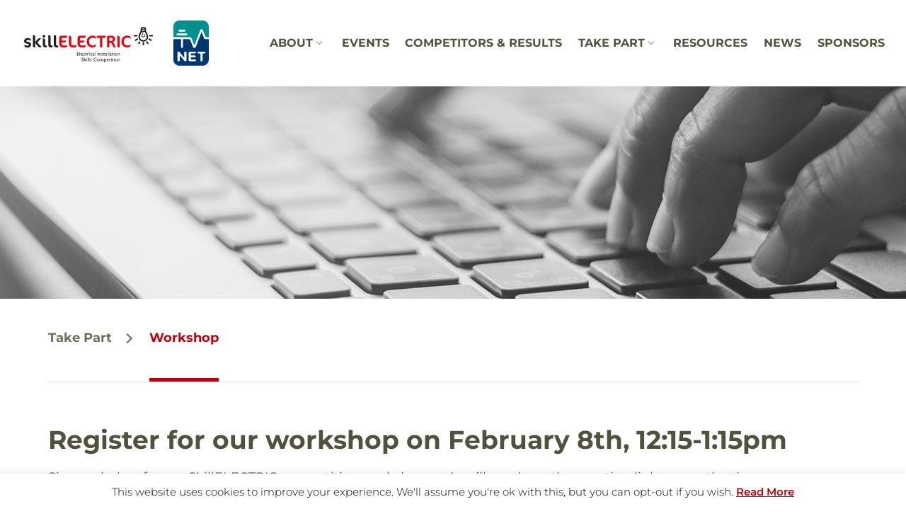

--- FILE ---
content_type: text/css
request_url: https://www.skillelectric.org.uk/wp-content/themes/nanosoft/assets/css/style.css?ver=1.0.0
body_size: 58181
content:
@charset "UTF-8";
/*============================================================ 
                        CSS OVERVIEWS
                1. GENERAL
                2. LAYOUT
                3. HEADER
                4. CONTENT
                	4.1. Content Header
                	4.1. Content Bottom
                5. WIDGET
                6. FOOTER
                7. OTHER
                	7.1. Comments
                	7.2. Page Navigation
                	7.3. Page Search
                	7.4. Blank Page
                	7.5. Error404
                    7.6. Social                           	
============================================================*/
/* ============================================================ 
    1. GENERAL
=============================================================*/
*,
*:after,
*:before {
  -webkit-box-sizing: border-box;
  -moz-box-sizing: border-box;
  box-sizing: border-box;
  text-rendering: optimizeLegibility;
  outline: 0;
}
*:focus,
*:after:focus,
*:before:focus {
  outline: 0;
}
*:after,
*:before {
  -moz-osx-font-smoothing: grayscale;
  -webkit-font-smoothing: antialiased;
}
::-moz-selection {
  color: #ffffff;
}
::selection {
  color: #ffffff;
}
.clear:before,
.clear:after {
  content: ' ';
  display: table;
}
.clear:after {
  clear: both;
}
.clear,
.clear-after:after,
.clear-before:before,
.row:after {
  *zoom: 1;
}
.clear,
.clear-after:after,
.clear-before:before,
.row:after {
  content: '';
  display: table;
  clear: both;
}
.transition,
body.is-loaded:after,
body.is-loaded:before,
a,
a[rel="wp-video-lightbox"]:after,
a[rel="wp-video-lightbox"]:before,
a.link:after,
a.hot span,
input[type="submit"],
button[type="submit"],
.button,
input[type="submit"].no-bg:before,
button[type="submit"].no-bg:before,
.button.no-bg:before,
input[type="submit"].line:after,
button[type="submit"].line:after,
.button.line:after,
input[type="submit"].line:before,
button[type="submit"].line:before,
.button.line:before,
input[type="submit"] i,
button[type="submit"] i,
.button i,
.site-topbar .topbar-menu .menu-top li .sub-menu,
.site-content .breadcrumbs-inner a:after,
.site-content .down-arrow a i,
.widget.fixed-menu ul.menu li a:before,
.widget.fixed-menu[class*="q2w3-widget-clone-sidebar"] + .fixed-menu,
.widget.fixed-menu[class*="q2w3-widget-clone-sidebar"] + .fixed-menu:after,
.navigation.pager-numeric .page-numbers.dots,
.navigation.post-navigation .nav-links li h6 a:before,
.page-links a span,
.page-links span:not(.page-links-title),
.social-icons a i,
.gallery-caption,
.go-to-top,
.go-to-top a:before,
.go-to-top a:after,
.info-box i,
.projects-filter ul li a:after,
.projects-grid-alt .project .project-inner .project-thumbnail,
.projects-grid .project .project-inner .project-thumbnail .featured-image img,
.projects-masonry .project .project-inner,
.projects-masonry .project .project-inner .project-thumbnail img,
.single-nproject .project-gallery img,
.single-nproject .project-gallery .project-media-item a:after,
.single-nproject .project-gallery .project-media-item a:before,
.single-nproject .project-media-slider .project-media-thumbs .swiper-slide,
.blog-large .post-image,
.blog-large .post-image a:after,
.blog-large .post-image a:before,
.blog-large .blog-readmore:before,
.blog-grid .post.has-post-thumbnail .post-image img,
.blog-grid .post .post-header .post-title:after,
.blog-masonry .post.has-post-thumbnail .post-image img,
.blog-masonry .post .post-inner,
.single-post .related-posts .grid-posts .post.has-post-thumbnail .post-image img,
.single-attachment .related-posts .grid-posts .post.has-post-thumbnail .post-image img,
.single-post .related-posts .grid-posts .post-inner,
.single-attachment .related-posts .grid-posts .post-inner,
.single-post .related-posts .grid-posts .post-categories,
.single-attachment .related-posts .grid-posts .post-categories,
#site .wpb_image_grid ul li img,
#site .wpb_single_image a.vc_single_image-wrapper img,
#site .wpb_single_image .vc_figure .vc_figure-caption,
#site .vc_toggle .vc_toggle_title h4,
#site .member .member-image img,
#site .member .member-desc,
#site .iconlist > li .hover2 .iconlist-item-content h1,
#site .iconlist > li .hover2 .iconlist-item-content h2,
#site .iconlist > li .hover2 .iconlist-item-content h3,
#site .iconlist > li .hover2 .iconlist-item-content h4,
#site .iconlist > li .hover2 .iconlist-item-content h5,
#site .iconlist > li .hover2 .iconlist-item-content h6,
#site .iconlist > li .hover2 .iconlist-item-content h1:before,
#site .iconlist > li .hover2 .iconlist-item-content h2:before,
#site .iconlist > li .hover2 .iconlist-item-content h3:before,
#site .iconlist > li .hover2 .iconlist-item-content h4:before,
#site .iconlist > li .hover2 .iconlist-item-content h5:before,
#site .iconlist > li .hover2 .iconlist-item-content h6:before,
#site .iconlist > li .hover3,
#site .iconlist.iconlist-icon-small li .iconlist-item-icon i,
#site .iconlist.iconlist-icon-small li .iconlist-item-icon img,
#site .imagebox .box-header,
#site .imagebox .box-header .box-button,
#site .imagebox .box-subtitle,
#site .imagebox .box-subtitle span,
#site .elements-carousel .owl-carousel .owl-wrapper-outer .owl-item,
#site .owl-buttons .owl-prev,
#site .owl-buttons .owl-next,
#site .owl-buttons .owl-prev:before,
#site .owl-buttons .owl-next:before,
#site .owl-buttons .owl-prev:after,
#site .owl-buttons .owl-next:after,
#site .flexslider .flex-control-nav li a:after,
#site .counter .counter-image i,
#site .counter.style2,
#site .blog-shortcode.post-thumbnail-cover .blog-entries .blog-grid .post .post-inner .post-image > img,
#site .blog-shortcode.post-thumbnail-cover .blog-entries .entries-wrapper:not(.blog-grid) .post .post-inner .post-image > img,
#site .blog-shortcode.post-date-cover .blog-entries .entries-wrapper:not(.blog-grid) .post .post-inner a:after,
#site .posts-carousel .post-inner > a,
#site .posts-carousel .post-inner .post-image:after,
#site .scrollslider .swiper-container .swiper-pagination .swiper-pagination-bullet,
#site .scrollslider .swiper-container .swiper-pagination .swiper-pagination-bullet:after,
.header-position-right .site-header .navigator .menu li,
.site-header-classic.header-brand-left .menu-extras .search-box .widget_search,
.site-header-classic.header-brand-center .menu-extras .search-box .widget_search,
.site-header-classic .navigator .menu-primary > li .sub-menu:after,
.site-header-classic .navigator .menu-primary > li .children:after,
.site-header-classic .navigator .menu-primary li .sub-menu,
.site-header-classic .navigator .menu-primary li .children,
.site-header-classic .navigator .menu-primary li .sub-menu li:before,
.site-header-classic .navigator .menu-primary li .children li:before,
.site-header-sticky,
.site-header-sticky.header-brand-left .menu-extras .search-box .widget_search,
.site-header-sticky.header-brand-center .menu-extras .search-box .widget_search,
.site-header-sticky .navigator .menu-primary > li .sub-menu:after,
.site-header-sticky .navigator .menu-primary > li .children:after,
.site-header-sticky .navigator .menu-primary li .sub-menu,
.site-header-sticky .navigator .menu-primary li .children,
.site-header-sticky .navigator .menu-primary li .sub-menu li:before,
.site-header-sticky .navigator .menu-primary li .children li:before,
.menu-extras li.shopping-cart .sub-menu,
.menu-extras li.shopping-cart .sub-menu:after,
.sliding-menu,
.menu-sliding li .sub-menu,
.menu-sliding li .children {
  -webkit-transition: all 0.2s ease-in-out 0s;
  -moz-transition: all 0.2s ease-in-out 0s;
  -ms-transition: all 0.2s ease-in-out 0s;
  -o-transition: all 0.2s ease-in-out 0s;
  transition: all 0.2s ease-in-out 0s;
}
.wp-caption {
  max-width: 100%;
}
.wp-caption-text {
  font-size: 13px;
  color: #c7cfda;
}
.alignleft {
  float: left;
  margin: 10px 30px 10px 0;
  clear: left;
}
.alignright {
  float: right;
  margin: 10px 0 10px 30px;
  clear: right;
}
.aligncenter {
  text-align: center;
  margin: 0 auto;
}
.text-right {
  text-align: right;
}
.text-intro {
  font-size: 3.625rem;
  margin-top: 0;
  font-weight: 300;
}
.bypostauthor {
  font-weight: normal;
}
.sub-menu li a:empty:after {
  display: none;
}
b,
strong {
  font-weight: bold;
}
.text-shadow {
  text-shadow: 0 1px 3px rgba(0, 0, 0, 0.1);
}
.large-text {
  font-size: 1rem;
  line-height: 1.625;
}
.gr-btn a {
  margin: 0 10px;
}
.gr-btn a:first-child {
  margin-left: 0;
}
.gr-btn a:last-child {
  margin-right: 0;
}
.wrap {
  margin: 0 auto;
  position: relative;
}
.wrap:after {
  clear: both;
  content: "";
  display: table;
}
html {
  overflow-x: hidden;
}
html * {
  -webkit-font-smoothing: unset !important;
  -moz-osx-font-smoothing: unset !important;
}
body {
  overflow-x: hidden;
}
body i.fa {
  font-size: 14px;
}
body i.fa.fa-2x {
  font-size: 28px;
}
body i.fa.fa-3x {
  font-size: 42px;
}
body i.fa.fa-4x {
  font-size: 56px;
}
body i.fa.fa-5x {
  font-size: 70px;
}
body i[class*="ion-"] {
  font-size: 16px;
}
body i[class*="ion-"].size-18 {
  font-size: 18px;
}
body i[class*="ion-"].size-21 {
  font-size: 21px;
}
body i[class*="ion-"].size-24 {
  font-size: 24px;
}
body i[class*="ion-"].size-32 {
  font-size: 32px;
}
body i[class*="ion-"].size-36 {
  font-size: 36px;
}
body i[class*="ion-"].size-48 {
  font-size: 48px;
}
body i[class*="ion-"].size-64 {
  font-size: 64px;
}
body i[class*="ion-"].size-96 {
  font-size: 96px;
}
body:not(.is-loaded):after,
body:not(.is-loaded):before {
  content: "";
  position: fixed;
  visibility: visible;
  -webkit-opacity: 1;
  -khtml-opacity: 1;
  -moz-opacity: 1;
  opacity: 1;
  -ms-filter: progid:DXImageTransform.Microsoft.Alpha(opacity=100);
  filter: alpha(opacity=100);
}
body.is-loaded:after,
body.is-loaded:before {
  content: "";
  position: fixed;
  visibility: hidden;
  -webkit-opacity: 0;
  -khtml-opacity: 0;
  -moz-opacity: 0;
  opacity: 0;
  -ms-filter: progid:DXImageTransform.Microsoft.Alpha(opacity=0);
  filter: alpha(opacity=0);
}
body:before {
  top: 0;
  left: 0;
  width: 100%;
  height: 100%;
  z-index: 999999;
  background: #ffffff;
}
body:after {
  left: 50%;
  top: 50%;
  width: 50px;
  height: 50px;
  border-radius: 50%;
  background: red;
  z-index: 9999999;
  margin-left: -25px;
  margin-top: -25px;
  animation: lds-circle 2.4s cubic-bezier(0, 0.2, 0.8, 1) infinite;
}
a {
  text-decoration: none;
}
a[rel="wp-video-lightbox"] {
  position: relative;
  display: inline-block;
  -webkit-box-shadow: 0 30px 70px -30px rgba(0, 0, 0, 0.3);
  -moz-box-shadow: 0 30px 70px -30px rgba(0, 0, 0, 0.3);
  -ms-box-shadow: 0 30px 70px -30px rgba(0, 0, 0, 0.3);
  -o-box-shadow: 0 30px 70px -30px rgba(0, 0, 0, 0.3);
  box-shadow: 0 30px 70px -30px rgba(0, 0, 0, 0.3);
}
a[rel="wp-video-lightbox"]:after {
  font-family: "FontAwesome";
  content: "\f04b";
  font-size: 42px;
  line-height: 1;
  font-weight: normal;
  color: #ffffff;
  text-shadow: 0 1px 3px rgba(0, 0, 0, 0.2);
  position: absolute;
  top: 50%;
  left: 50%;
  z-index: 2;
  -webkit-transform: translateX(-50%) translateY(-50%);
  transform: translateX(-50%) translateY(-50%);
}
a[rel="wp-video-lightbox"]:before {
  content: "";
  position: absolute;
  top: 50%;
  left: 50%;
  width: 128px;
  height: 86px;
  z-index: 1;
  background: #1a1a1a;
  -webkit-opacity: 0.9;
  -khtml-opacity: 0.9;
  -moz-opacity: 0.9;
  opacity: 0.9;
  -ms-filter: progid:DXImageTransform.Microsoft.Alpha(opacity=90);
  filter: alpha(opacity=90);
  -webkit-transform: translateX(-50%) translateY(-50%);
  transform: translateX(-50%) translateY(-50%);
}
a[rel="wp-video-lightbox"]:hover {
  -webkit-transform: translateY(-10px);
  transform: translateY(-10px);
}
a[rel="wp-video-lightbox"]:hover:before {
  -webkit-opacity: 1;
  -khtml-opacity: 1;
  -moz-opacity: 1;
  opacity: 1;
  -ms-filter: progid:DXImageTransform.Microsoft.Alpha(opacity=100);
  filter: alpha(opacity=100);
  -webkit-transform: translateX(-50%) translateY(-50%) scale(1.1);
  transform: translateX(-50%) translateY(-50%) scale(1.1);
}
a.link {
  position: relative;
}
a.link:after {
  content: "";
  left: 0;
  width: 100%;
  bottom: -3px;
  position: absolute;
  border-top: 1px solid;
}
a.link:hover:after {
  width: 0;
  right: 0;
  left: auto;
}
a.hot {
  position: relative;
  font-weight: bold;
  display: block;
  padding: 15px 0;
}
a.hot:hover span {
  -webkit-opacity: 1;
  -khtml-opacity: 1;
  -moz-opacity: 1;
  opacity: 1;
  -ms-filter: progid:DXImageTransform.Microsoft.Alpha(opacity=100);
  filter: alpha(opacity=100);
}
a.hot span {
  width: 2px;
  height: 12px;
  position: absolute;
  left: 50%;
  margin-left: -1px;
  top: 0;
  background: #ffffff;
  -webkit-border-radius: 10px;
  -moz-border-radius: 10px;
  -ms-border-radius: 10px;
  -o-border-radius: 10px;
  border-radius: 10px;
  -webkit-opacity: 0.5;
  -khtml-opacity: 0.5;
  -moz-opacity: 0.5;
  opacity: 0.5;
  -ms-filter: progid:DXImageTransform.Microsoft.Alpha(opacity=50);
  filter: alpha(opacity=50);
}
a.hot span:after,
a.hot span:before {
  content: "";
  position: absolute;
  left: -10px;
  bottom: -2px;
  width: 2.5px;
  height: 8px;
  background: #ffffff;
  -webkit-border-radius: 10px;
  -moz-border-radius: 10px;
  -ms-border-radius: 10px;
  -o-border-radius: 10px;
  border-radius: 10px;
  -webkit-transform: rotate(-30deg);
  transform: rotate(-30deg);
}
a.hot span:after {
  left: auto;
  right: -10px;
  -webkit-transform: rotate(30deg);
  transform: rotate(30deg);
}
a.hot span.bottom {
  top: auto;
  bottom: 0;
}
a.hot span.bottom:after,
a.hot span.bottom:before {
  bottom: auto;
  top: -2px;
  -webkit-transform: rotate(-30deg);
  transform: rotate(-30deg);
}
a.hot span.bottom:before {
  -webkit-transform: rotate(30deg);
  transform: rotate(30deg);
}
a.dot {
  border-bottom: 1px dotted rgba(0, 0, 0, 0.5);
}
.button-video a[rel="wp-video-lightbox"] {
  text-indent: -9999px;
  width: 64px;
  height: 64px;
  display: inline-block;
  background: #ffffff;
  -webkit-border-radius: 100%;
  -moz-border-radius: 100%;
  -ms-border-radius: 100%;
  -o-border-radius: 100%;
  border-radius: 100%;
  -webkit-animation: button-video 3s infinite;
  animation: button-video 3s infinite;
}
.button-video a[rel="wp-video-lightbox"]:after {
  text-indent: 0;
  text-shadow: none;
  color: #1a1a1a;
  font-size: 18px;
}
.button-video a[rel="wp-video-lightbox"]:before {
  display: block;
  width: 0;
  height: 0;
  background: rgba(255, 255, 255, 0.2);
  -webkit-border-radius: 100%;
  -moz-border-radius: 100%;
  -ms-border-radius: 100%;
  -o-border-radius: 100%;
  border-radius: 100%;
  -webkit-opacity: 0;
  -khtml-opacity: 0;
  -moz-opacity: 0;
  opacity: 0;
  -ms-filter: progid:DXImageTransform.Microsoft.Alpha(opacity=0);
  filter: alpha(opacity=0);
}
.button-video a[rel="wp-video-lightbox"]:hover:before {
  -webkit-animation: circle .75s;
  animation: circle .75s;
}
p {
  margin-top: 0;
  margin-bottom: 20px;
}
p:last-child {
  margin-bottom: 0;
}
h1,
h2,
h3,
h4,
h5,
h6 {
  font-weight: inherit;
  margin-bottom: 20px;
  margin-top: 40px;
}
h1.no-margin-top,
h2.no-margin-top,
h3.no-margin-top,
h4.no-margin-top,
h5.no-margin-top,
h6.no-margin-top {
  margin-top: 0;
}
h1.no-margin-bottom,
h2.no-margin-bottom,
h3.no-margin-bottom,
h4.no-margin-bottom,
h5.no-margin-bottom,
h6.no-margin-bottom {
  margin-bottom: 0;
}
h1 a,
h2 a,
h3 a,
h4 a,
h5 a,
h6 a {
  color: inherit;
}
h1.style1,
h2.style1,
h3.style1,
h4.style1,
h5.style1,
h6.style1 {
  text-transform: uppercase;
  letter-spacing: 4px;
}
h1.cd-headline.slide,
h2.cd-headline.slide,
h3.cd-headline.slide,
h4.cd-headline.slide,
h5.cd-headline.slide,
h6.cd-headline.slide,
h1.cd-headline.clip,
h2.cd-headline.clip,
h3.cd-headline.clip,
h4.cd-headline.clip,
h5.cd-headline.clip,
h6.cd-headline.clip,
h1.cd-headline.zoom,
h2.cd-headline.zoom,
h3.cd-headline.zoom,
h4.cd-headline.zoom,
h5.cd-headline.zoom,
h6.cd-headline.zoom,
h1.cd-headline.push,
h2.cd-headline.push,
h3.cd-headline.push,
h4.cd-headline.push,
h5.cd-headline.push,
h6.cd-headline.push,
h1.cd-headline.loading-bar,
h2.cd-headline.loading-bar,
h3.cd-headline.loading-bar,
h4.cd-headline.loading-bar,
h5.cd-headline.loading-bar,
h6.cd-headline.loading-bar,
h1.cd-headline.scale,
h2.cd-headline.scale,
h3.cd-headline.scale,
h4.cd-headline.scale,
h5.cd-headline.scale,
h6.cd-headline.scale,
h1.cd-headline.type,
h2.cd-headline.type,
h3.cd-headline.type,
h4.cd-headline.type,
h5.cd-headline.type,
h6.cd-headline.type,
h1.cd-headline.rotate-1,
h2.cd-headline.rotate-1,
h3.cd-headline.rotate-1,
h4.cd-headline.rotate-1,
h5.cd-headline.rotate-1,
h6.cd-headline.rotate-1,
h1.cd-headline.rotate-2,
h2.cd-headline.rotate-2,
h3.cd-headline.rotate-2,
h4.cd-headline.rotate-2,
h5.cd-headline.rotate-2,
h6.cd-headline.rotate-2,
h1.cd-headline.rotate-3,
h2.cd-headline.rotate-3,
h3.cd-headline.rotate-3,
h4.cd-headline.rotate-3,
h5.cd-headline.rotate-3,
h6.cd-headline.rotate-3 {
  margin: 0;
  font-weight: bold;
}
h1.cd-headline.slide span,
h2.cd-headline.slide span,
h3.cd-headline.slide span,
h4.cd-headline.slide span,
h5.cd-headline.slide span,
h6.cd-headline.slide span,
h1.cd-headline.clip span,
h2.cd-headline.clip span,
h3.cd-headline.clip span,
h4.cd-headline.clip span,
h5.cd-headline.clip span,
h6.cd-headline.clip span,
h1.cd-headline.zoom span,
h2.cd-headline.zoom span,
h3.cd-headline.zoom span,
h4.cd-headline.zoom span,
h5.cd-headline.zoom span,
h6.cd-headline.zoom span,
h1.cd-headline.push span,
h2.cd-headline.push span,
h3.cd-headline.push span,
h4.cd-headline.push span,
h5.cd-headline.push span,
h6.cd-headline.push span,
h1.cd-headline.loading-bar span,
h2.cd-headline.loading-bar span,
h3.cd-headline.loading-bar span,
h4.cd-headline.loading-bar span,
h5.cd-headline.loading-bar span,
h6.cd-headline.loading-bar span,
h1.cd-headline.scale span,
h2.cd-headline.scale span,
h3.cd-headline.scale span,
h4.cd-headline.scale span,
h5.cd-headline.scale span,
h6.cd-headline.scale span,
h1.cd-headline.type span,
h2.cd-headline.type span,
h3.cd-headline.type span,
h4.cd-headline.type span,
h5.cd-headline.type span,
h6.cd-headline.type span,
h1.cd-headline.rotate-1 span,
h2.cd-headline.rotate-1 span,
h3.cd-headline.rotate-1 span,
h4.cd-headline.rotate-1 span,
h5.cd-headline.rotate-1 span,
h6.cd-headline.rotate-1 span,
h1.cd-headline.rotate-2 span,
h2.cd-headline.rotate-2 span,
h3.cd-headline.rotate-2 span,
h4.cd-headline.rotate-2 span,
h5.cd-headline.rotate-2 span,
h6.cd-headline.rotate-2 span,
h1.cd-headline.rotate-3 span,
h2.cd-headline.rotate-3 span,
h3.cd-headline.rotate-3 span,
h4.cd-headline.rotate-3 span,
h5.cd-headline.rotate-3 span,
h6.cd-headline.rotate-3 span {
  padding: 0;
  display: inline;
}
h1.cd-headline.slide .cd-words-wrapper,
h2.cd-headline.slide .cd-words-wrapper,
h3.cd-headline.slide .cd-words-wrapper,
h4.cd-headline.slide .cd-words-wrapper,
h5.cd-headline.slide .cd-words-wrapper,
h6.cd-headline.slide .cd-words-wrapper,
h1.cd-headline.clip .cd-words-wrapper,
h2.cd-headline.clip .cd-words-wrapper,
h3.cd-headline.clip .cd-words-wrapper,
h4.cd-headline.clip .cd-words-wrapper,
h5.cd-headline.clip .cd-words-wrapper,
h6.cd-headline.clip .cd-words-wrapper,
h1.cd-headline.zoom .cd-words-wrapper,
h2.cd-headline.zoom .cd-words-wrapper,
h3.cd-headline.zoom .cd-words-wrapper,
h4.cd-headline.zoom .cd-words-wrapper,
h5.cd-headline.zoom .cd-words-wrapper,
h6.cd-headline.zoom .cd-words-wrapper,
h1.cd-headline.push .cd-words-wrapper,
h2.cd-headline.push .cd-words-wrapper,
h3.cd-headline.push .cd-words-wrapper,
h4.cd-headline.push .cd-words-wrapper,
h5.cd-headline.push .cd-words-wrapper,
h6.cd-headline.push .cd-words-wrapper,
h1.cd-headline.loading-bar .cd-words-wrapper,
h2.cd-headline.loading-bar .cd-words-wrapper,
h3.cd-headline.loading-bar .cd-words-wrapper,
h4.cd-headline.loading-bar .cd-words-wrapper,
h5.cd-headline.loading-bar .cd-words-wrapper,
h6.cd-headline.loading-bar .cd-words-wrapper,
h1.cd-headline.scale .cd-words-wrapper,
h2.cd-headline.scale .cd-words-wrapper,
h3.cd-headline.scale .cd-words-wrapper,
h4.cd-headline.scale .cd-words-wrapper,
h5.cd-headline.scale .cd-words-wrapper,
h6.cd-headline.scale .cd-words-wrapper,
h1.cd-headline.type .cd-words-wrapper,
h2.cd-headline.type .cd-words-wrapper,
h3.cd-headline.type .cd-words-wrapper,
h4.cd-headline.type .cd-words-wrapper,
h5.cd-headline.type .cd-words-wrapper,
h6.cd-headline.type .cd-words-wrapper,
h1.cd-headline.rotate-1 .cd-words-wrapper,
h2.cd-headline.rotate-1 .cd-words-wrapper,
h3.cd-headline.rotate-1 .cd-words-wrapper,
h4.cd-headline.rotate-1 .cd-words-wrapper,
h5.cd-headline.rotate-1 .cd-words-wrapper,
h6.cd-headline.rotate-1 .cd-words-wrapper,
h1.cd-headline.rotate-2 .cd-words-wrapper,
h2.cd-headline.rotate-2 .cd-words-wrapper,
h3.cd-headline.rotate-2 .cd-words-wrapper,
h4.cd-headline.rotate-2 .cd-words-wrapper,
h5.cd-headline.rotate-2 .cd-words-wrapper,
h6.cd-headline.rotate-2 .cd-words-wrapper,
h1.cd-headline.rotate-3 .cd-words-wrapper,
h2.cd-headline.rotate-3 .cd-words-wrapper,
h3.cd-headline.rotate-3 .cd-words-wrapper,
h4.cd-headline.rotate-3 .cd-words-wrapper,
h5.cd-headline.rotate-3 .cd-words-wrapper,
h6.cd-headline.rotate-3 .cd-words-wrapper {
  padding: 0;
}
h1.cd-headline.slide .cd-words-wrapper b,
h2.cd-headline.slide .cd-words-wrapper b,
h3.cd-headline.slide .cd-words-wrapper b,
h4.cd-headline.slide .cd-words-wrapper b,
h5.cd-headline.slide .cd-words-wrapper b,
h6.cd-headline.slide .cd-words-wrapper b,
h1.cd-headline.clip .cd-words-wrapper b,
h2.cd-headline.clip .cd-words-wrapper b,
h3.cd-headline.clip .cd-words-wrapper b,
h4.cd-headline.clip .cd-words-wrapper b,
h5.cd-headline.clip .cd-words-wrapper b,
h6.cd-headline.clip .cd-words-wrapper b,
h1.cd-headline.zoom .cd-words-wrapper b,
h2.cd-headline.zoom .cd-words-wrapper b,
h3.cd-headline.zoom .cd-words-wrapper b,
h4.cd-headline.zoom .cd-words-wrapper b,
h5.cd-headline.zoom .cd-words-wrapper b,
h6.cd-headline.zoom .cd-words-wrapper b,
h1.cd-headline.push .cd-words-wrapper b,
h2.cd-headline.push .cd-words-wrapper b,
h3.cd-headline.push .cd-words-wrapper b,
h4.cd-headline.push .cd-words-wrapper b,
h5.cd-headline.push .cd-words-wrapper b,
h6.cd-headline.push .cd-words-wrapper b,
h1.cd-headline.loading-bar .cd-words-wrapper b,
h2.cd-headline.loading-bar .cd-words-wrapper b,
h3.cd-headline.loading-bar .cd-words-wrapper b,
h4.cd-headline.loading-bar .cd-words-wrapper b,
h5.cd-headline.loading-bar .cd-words-wrapper b,
h6.cd-headline.loading-bar .cd-words-wrapper b,
h1.cd-headline.scale .cd-words-wrapper b,
h2.cd-headline.scale .cd-words-wrapper b,
h3.cd-headline.scale .cd-words-wrapper b,
h4.cd-headline.scale .cd-words-wrapper b,
h5.cd-headline.scale .cd-words-wrapper b,
h6.cd-headline.scale .cd-words-wrapper b,
h1.cd-headline.type .cd-words-wrapper b,
h2.cd-headline.type .cd-words-wrapper b,
h3.cd-headline.type .cd-words-wrapper b,
h4.cd-headline.type .cd-words-wrapper b,
h5.cd-headline.type .cd-words-wrapper b,
h6.cd-headline.type .cd-words-wrapper b,
h1.cd-headline.rotate-1 .cd-words-wrapper b,
h2.cd-headline.rotate-1 .cd-words-wrapper b,
h3.cd-headline.rotate-1 .cd-words-wrapper b,
h4.cd-headline.rotate-1 .cd-words-wrapper b,
h5.cd-headline.rotate-1 .cd-words-wrapper b,
h6.cd-headline.rotate-1 .cd-words-wrapper b,
h1.cd-headline.rotate-2 .cd-words-wrapper b,
h2.cd-headline.rotate-2 .cd-words-wrapper b,
h3.cd-headline.rotate-2 .cd-words-wrapper b,
h4.cd-headline.rotate-2 .cd-words-wrapper b,
h5.cd-headline.rotate-2 .cd-words-wrapper b,
h6.cd-headline.rotate-2 .cd-words-wrapper b,
h1.cd-headline.rotate-3 .cd-words-wrapper b,
h2.cd-headline.rotate-3 .cd-words-wrapper b,
h3.cd-headline.rotate-3 .cd-words-wrapper b,
h4.cd-headline.rotate-3 .cd-words-wrapper b,
h5.cd-headline.rotate-3 .cd-words-wrapper b,
h6.cd-headline.rotate-3 .cd-words-wrapper b {
  font-weight: bold;
}
img {
  border: medium none;
  height: auto;
  max-width: 100%;
  vertical-align: top;
}
img.rounded {
  -webkit-border-radius: 5px;
  -moz-border-radius: 5px;
  -ms-border-radius: 5px;
  -o-border-radius: 5px;
  border-radius: 5px;
}
::-webkit-input-placeholder {
  /* Chrome/Opera/Safari */
  color: #627792;
}
::-moz-placeholder {
  /* Firefox 19+ */
  color: #627792;
}
:-ms-input-placeholder {
  /* IE 10+ */
  color: #627792;
}
:-moz-placeholder {
  /* Firefox 18- */
  color: #627792;
}
textarea {
  line-height: inherit;
  padding-top: 15px;
  padding-bottom: 15px;
}
textarea,
input[type="text"],
input[type="password"],
input[type="datetime"],
input[type="datetime-local"],
input[type="date"],
input[type="month"],
input[type="time"],
input[type="week"],
input[type="number"],
input[type="email"],
input[type="url"],
input[type="search"],
input[type="tel"],
input[type="color"],
input.input-text {
  position: relative;
  max-width: 100%;
  line-height: inherit;
  -webkit-box-sizing: border-box;
  -moz-box-sizing: border-box;
  box-sizing: border-box;
  -webkit-box-shadow: none;
  -moz-box-shadow: none;
  -ms-box-shadow: none;
  -o-box-shadow: none;
  box-shadow: none;
}
textarea:disabled,
input[type="text"]:disabled,
input[type="password"]:disabled,
input[type="datetime"]:disabled,
input[type="datetime-local"]:disabled,
input[type="date"]:disabled,
input[type="month"]:disabled,
input[type="time"]:disabled,
input[type="week"]:disabled,
input[type="number"]:disabled,
input[type="email"]:disabled,
input[type="url"]:disabled,
input[type="search"]:disabled,
input[type="tel"]:disabled,
input[type="color"]:disabled,
input.input-text:disabled {
  cursor: no-drop;
}
input[type="checkbox"] {
  height: auto;
  line-height: inherit;
}
textarea {
  line-height: 1.6em !important;
  padding-top: 10px !important;
  padding-bottom: 10px !important;
}
body select {
  outline: 0;
  max-width: 100%;
  background-image: url(../../assets/img/arrow.svg);
  background-position: 94% center;
  background-size: 10px;
  background-repeat: no-repeat;
  position: relative;
  text-indent: 0.01px;
  text-overflow: '';
  cursor: pointer;
  line-height: inherit;
  -webkit-appearance: none;
  -moz-appearance: none;
  -webkit-box-sizing: border-box;
  -moz-box-sizing: border-box;
  box-sizing: border-box;
}
body select:-moz-focusring {
  color: transparent;
  text-shadow: 0 0 0 #1a1a1a;
}
input[type="submit"],
button[type="submit"],
.button {
  background-image: none;
  cursor: pointer;
  white-space: nowrap;
  line-height: 100%;
  display: inline-block;
  position: relative;
  z-index: 1;
}
input[type="submit"]:hover,
button[type="submit"]:hover,
.button:hover {
  color: #ffffff;
}
input[type="submit"]:disabled,
button[type="submit"]:disabled,
.button:disabled {
  background: #f5f6f8;
  color: #a8b5c6;
  cursor: no-drop;
}
input[type="submit"].small,
button[type="submit"].small,
.button.small {
  height: 40px;
  line-height: 40px;
  padding-left: 25px;
  padding-right: 25px;
  font-size: 15px;
}
input[type="submit"].large,
button[type="submit"].large,
.button.large {
  height: 64px;
  line-height: 64px;
  font-size: 18px;
}
input[type="submit"].white,
button[type="submit"].white,
.button.white {
  background: #ffffff;
}
input[type="submit"].white:hover,
button[type="submit"].white:hover,
.button.white:hover {
  color: #ffffff;
}
input[type="submit"].dark,
button[type="submit"].dark,
.button.dark {
  background: #1a1a1a;
  color: #ffffff;
}
input[type="submit"].dark:hover,
button[type="submit"].dark:hover,
.button.dark:hover {
  color: #ffffff;
}
input[type="submit"].black,
button[type="submit"].black,
.button.black {
  background: #000000;
  color: #ffffff;
}
input[type="submit"].black:hover,
button[type="submit"].black:hover,
.button.black:hover {
  color: #ffffff;
}
input[type="submit"].red,
button[type="submit"].red,
.button.red {
  background: #d6002a;
  color: #ffffff;
}
input[type="submit"].red:hover,
button[type="submit"].red:hover,
.button.red:hover {
  color: #ffffff;
}
input[type="submit"].blue,
button[type="submit"].blue,
.button.blue {
  background: #01daf9;
  color: #ffffff;
}
input[type="submit"].blue:hover,
button[type="submit"].blue:hover,
.button.blue:hover {
  color: #ffffff;
}
input[type="submit"].green,
button[type="submit"].green,
.button.green {
  background: #00a914;
  color: #ffffff;
}
input[type="submit"].green:hover,
button[type="submit"].green:hover,
.button.green:hover {
  color: #ffffff;
}
input[type="submit"].light,
button[type="submit"].light,
.button.light {
  background: #f3f6f9;
}
input[type="submit"].orange,
button[type="submit"].orange,
.button.orange {
  background: #f46137;
  color: #ffffff;
}
input[type="submit"].yellow,
button[type="submit"].yellow,
.button.yellow {
  background: #fff200;
  color: #1a1a1a;
}
input[type="submit"].yellow:hover,
button[type="submit"].yellow:hover,
.button.yellow:hover {
  color: #ffffff;
}
input[type="submit"].primary,
button[type="submit"].primary,
.button.primary,
input[type="submit"].accent,
button[type="submit"].accent,
.button.accent {
  color: #ffffff;
}
input[type="submit"].primary:hover,
button[type="submit"].primary:hover,
.button.primary:hover,
input[type="submit"].accent:hover,
button[type="submit"].accent:hover,
.button.accent:hover {
  color: #ffffff;
}
input[type="submit"].outline,
button[type="submit"].outline,
.button.outline {
  border: 3px solid;
  background: transparent;
  line-height: 50px;
  color: #ffffff;
  -webkit-box-shadow: none;
  -moz-box-shadow: none;
  -ms-box-shadow: none;
  -o-box-shadow: none;
  box-shadow: none;
}
input[type="submit"].download,
button[type="submit"].download,
.button.download {
  padding: 0;
  text-align: center;
  display: block;
}
input[type="submit"].download span,
button[type="submit"].download span,
.button.download span {
  -webkit-opacity: 0.3;
  -khtml-opacity: 0.3;
  -moz-opacity: 0.3;
  opacity: 0.3;
  -ms-filter: progid:DXImageTransform.Microsoft.Alpha(opacity=30);
  filter: alpha(opacity=30);
}
input[type="submit"].download:hover,
button[type="submit"].download:hover,
.button.download:hover {
  color: #ffffff;
}
input[type="submit"].square,
button[type="submit"].square,
.button.square {
  -webkit-border-radius: 0;
  -moz-border-radius: 0;
  -ms-border-radius: 0;
  -o-border-radius: 0;
  border-radius: 0;
}
input[type="submit"].round,
button[type="submit"].round,
.button.round {
  -webkit-border-radius: 100px;
  -moz-border-radius: 100px;
  -ms-border-radius: 100px;
  -o-border-radius: 100px;
  border-radius: 100px;
}
input[type="submit"].no-border,
button[type="submit"].no-border,
.button.no-border {
  border-color: transparent;
}
input[type="submit"].no-bg,
button[type="submit"].no-bg,
.button.no-bg {
  overflow: visible;
  background: transparent;
  height: auto;
  line-height: 1;
  padding: 10px 18px 8px 0;
  border: none;
  -webkit-box-shadow: none;
  -moz-box-shadow: none;
  -ms-box-shadow: none;
  -o-box-shadow: none;
  box-shadow: none;
  -webkit-border-radius: 0;
  -moz-border-radius: 0;
  -ms-border-radius: 0;
  -o-border-radius: 0;
  border-radius: 0;
}
input[type="submit"].no-bg:before,
button[type="submit"].no-bg:before,
.button.no-bg:before {
  content: "\f10b";
  font-family: "Ionicons";
  font-size: 16px;
  font-weight: normal;
  text-indent: 0;
  position: absolute;
  top: 50%;
  right: 0;
  -webkit-transform: translateY(-50%);
  transform: translateY(-50%);
}
input[type="submit"].no-bg:hover,
button[type="submit"].no-bg:hover,
.button.no-bg:hover {
  color: #ffffff;
}
input[type="submit"].no-bg:after,
button[type="submit"].no-bg:after,
.button.no-bg:after {
  left: -10px;
  right: -10px;
}
input[type="submit"].line,
button[type="submit"].line,
.button.line {
  line-height: inherit;
  padding: 15px 50px 10px 0;
  height: auto;
  border: none;
  background: transparent;
  color: #ffffff;
  text-transform: uppercase;
  letter-spacing: 1px;
  -webkit-box-shadow: none;
  -moz-box-shadow: none;
  -ms-box-shadow: none;
  -o-box-shadow: none;
  box-shadow: none;
  -webkit-border-radius: 0;
  -moz-border-radius: 0;
  -ms-border-radius: 0;
  -o-border-radius: 0;
  border-radius: 0;
}
input[type="submit"].line:after,
button[type="submit"].line:after,
.button.line:after,
input[type="submit"].line:before,
button[type="submit"].line:before,
.button.line:before {
  content: "\f3d6";
  font-family: "Ionicons";
  font-size: 48px;
  font-weight: normal;
  text-indent: 0;
  position: absolute;
  top: 50%;
  right: 0;
  left: auto;
  background: none;
  -webkit-transform: translateY(-50%);
  transform: translateY(-50%);
}
input[type="submit"].line:before,
button[type="submit"].line:before,
.button.line:before {
  left: -50px;
  right: auto;
}
input[type="submit"].line:hover,
button[type="submit"].line:hover,
.button.line:hover {
  padding: 15px 0 10px 50px;
}
input[type="submit"].line:hover:after,
button[type="submit"].line:hover:after,
.button.line:hover:after {
  left: auto;
  right: -50px;
  -webkit-transform: translateY(-50%);
  transform: translateY(-50%);
}
input[type="submit"].line:hover:before,
button[type="submit"].line:hover:before,
.button.line:hover:before {
  left: 0;
}
input[type="submit"].transparent,
button[type="submit"].transparent,
.button.transparent {
  background: transparent;
}
input[type="submit"].full,
button[type="submit"].full,
.button.full {
  display: block;
  text-align: center;
}
input[type="submit"] i,
button[type="submit"] i,
.button i {
  margin-right: 15px;
  position: relative;
  top: -1px;
  vertical-align: middle;
  display: inline-block;
  -webkit-animation-name: tada;
  animation-name: tada;
  -webkit-animation-duration: 1s;
  animation-duration: 1s;
  -webkit-animation-fill-mode: both;
  animation-fill-mode: both;
}
input[type="submit"]:hover i,
button[type="submit"]:hover i,
.button:hover i {
  -webkit-animation-iteration-count: infinite;
  animation-iteration-count: infinite;
}
.button {
  overflow: hidden;
  -webkit-box-shadow: 0 1px 2px rgba(0, 0, 0, 0.06);
  -moz-box-shadow: 0 1px 2px rgba(0, 0, 0, 0.06);
  -ms-box-shadow: 0 1px 2px rgba(0, 0, 0, 0.06);
  -o-box-shadow: 0 1px 2px rgba(0, 0, 0, 0.06);
  box-shadow: 0 1px 2px rgba(0, 0, 0, 0.06);
}
.button:after {
  content: "";
  position: absolute;
  top: 0;
  left: 0;
  right: -2px;
  bottom: 0;
  z-index: -1;
  background: #1a1a1a;
  -webkit-transform: scaleY(0);
  transform: scaleY(0);
  -webkit-transform-origin: 50% 100%;
  transform-origin: 50% 100%;
  transition: -webkit-transform 0.3s ease-out;
  transition: transform 0.3s ease-out;
  transition: transform 0.3s ease-out, -webkit-transform 0.3s ease-out;
}
.button:hover {
  color: #ffffff;
}
.button:hover:after {
  -webkit-transform: scaleY(1);
  transform: scaleY(1);
  transition-timing-function: cubic-bezier(0.52, 1.64, 0.37, 0.66);
}
code {
  padding: 2px 15px;
  border: 1px solid rgba(0, 0, 0, 0.1);
  display: inline-block;
  margin: 10px 0;
  font-size: 14px;
}
blockquote {
  margin: 50px 0;
  position: relative;
  padding: 4% 6%;
  border-left: 5px solid;
  background: #ffffff;
  -webkit-box-shadow: 0 5px 35px rgba(0, 0, 0, 0.1);
  -moz-box-shadow: 0 5px 35px rgba(0, 0, 0, 0.1);
  -ms-box-shadow: 0 5px 35px rgba(0, 0, 0, 0.1);
  -o-box-shadow: 0 5px 35px rgba(0, 0, 0, 0.1);
  box-shadow: 0 5px 35px rgba(0, 0, 0, 0.1);
  -webkit-border-radius: 5px;
  -moz-border-radius: 5px;
  -ms-border-radius: 5px;
  -o-border-radius: 5px;
  border-radius: 5px;
}
cite {
  display: block;
  margin: 10px 0 0 0;
  font-size: 14px;
  font-style: normal;
}
table {
  width: 100%;
  border-collapse: collapse;
  font-size: 15px;
}
table thead th {
  padding: 12px 25px;
  font-weight: normal;
  text-align: left;
}
table tbody tr {
  background: #f3f6f9;
}
table tbody tr:nth-child(2n) {
  background: #ffffff;
}
table tbody tr td,
table tbody tr th {
  padding: 18px 40px;
  font-weight: normal;
  text-align: left;
}
table tfoot tr th,
table tfoot tr td {
  padding: 10px;
  border-top: 1px solid rgba(0, 0, 0, 0.1);
}
dl dd {
  margin: 0 0 20px 0;
}
pre {
  background: #1a1a1a;
  padding: 20px;
  color: #919e6b;
  font-size: 14px;
  overflow: auto;
  -webkit-border-radius: 5px;
  -moz-border-radius: 5px;
  -ms-border-radius: 5px;
  -o-border-radius: 5px;
  border-radius: 5px;
}
pre h1,
pre h2,
pre h3,
pre h4,
pre h5,
pre h6 {
  color: #ffffff;
  margin-top: 0;
}
figure {
  margin: 1em 0;
}
figure.download {
  border: 1px solid rgba(0, 0, 0, 0.1);
  padding: 10px 10px 0 10px;
  text-align: center;
  width: 30% !important;
  -webkit-border-radius: 3px;
  -moz-border-radius: 3px;
  -ms-border-radius: 3px;
  -o-border-radius: 3px;
  border-radius: 3px;
}
figcaption {
  margin: 10px 0;
}
article:after {
  clear: both;
  content: "";
  display: table;
}
span.highlight {
  position: relative;
  z-index: 1;
  padding: 5px 15px;
  margin-right: 5px;
  -webkit-border-radius: 20px;
  -moz-border-radius: 20px;
  -ms-border-radius: 20px;
  -o-border-radius: 20px;
  border-radius: 20px;
}
span.highlight i {
  margin: 0 7px 0 0;
}
/* ============================================================ 
    2. LAYOUT
=============================================================*/
.layout-wide .site.wrap,
.layout-frame .site.wrap {
  width: 100%;
  max-width: 100%;
}
.layout-boxed .site {
  overflow: hidden;
}
.layout-boxed .site .site-content {
  background: #ffffff;
}
.layout-frame {
  padding: 15px;
}
.layout-frame .header-position-left .site-header.site-header-classic {
  left: 15px;
  top: 15px;
}
.layout-frame #frame span {
  position: fixed;
  left: 0;
  width: 15px;
  top: 0;
  bottom: 0;
  z-index: 9999;
}
.layout-frame #frame span.frame_right {
  left: auto;
  right: 0;
}
.layout-frame #frame span.frame_top {
  width: 100%;
  height: 15px;
}
.layout-frame #frame span.frame_bottom {
  width: 100%;
  height: 15px;
  top: auto;
  bottom: 0;
}
.layout-frame.admin-bar #frame .frame_left,
.layout-frame.admin-bar #frame .frame_right,
.layout-frame.admin-bar #frame .frame_top {
  top: 32px;
}
.layout-frame.admin-bar .site-header-sticky {
  top: 47px;
}
.layout-frame.admin-bar #off-canvas-left {
  top: 47px;
}
.layout-frame.admin-bar .sliding-menu {
  top: 47px;
}
.layout-frame.admin-bar .header-position-left .site-header,
.layout-frame.admin-bar .header-position-right .site-header {
  top: 47px;
}
.layout-frame.admin-bar.sliding-overlay .sliding-menu .off-canvas-toggle {
  top: 47px;
}
.layout-frame .sliding-menu {
  bottom: 15px;
  right: 15px;
  top: 15px;
}
.layout-frame.sliding-overlay .sliding-menu {
  left: 15px;
}
.layout-frame.sliding-overlay .sliding-menu .off-canvas-toggle {
  top: 15px;
}
.layout-frame #off-canvas-left {
  bottom: 15px;
  left: 15px;
  top: 15px;
}
.layout-frame .site-header-sticky {
  top: 15px;
  left: 15px;
  right: 15px;
}
.layout-frame .site-header-sticky.wrap {
  width: auto;
}
.layout-frame .header-position-bottom .site-header {
  bottom: 15px;
  left: 15px;
  right: 15px;
}
.layout-frame .header-position-left .site-header {
  left: 15px;
  top: 15px;
  bottom: 15px;
}
.layout-frame .header-position-right .site-header {
  right: 15px;
  top: 15px;
  bottom: 15px;
}
/*.sidebar-right,.sidebar-left {
	.content-body-inner {
		&:before {
			content: "";
			position: absolute;
			width: 1px;
			background: rgba(0,0,0,.08);
			top: 0;
			bottom: 0;
		}
	}
}*/
.sidebar-right .main-content {
  float: left;
}
.sidebar-right .main-sidebar {
  float: right;
}
.sidebar-left .main-content {
  float: right;
}
.sidebar-left .main-sidebar {
  float: left;
}
.post-content-extras .edit-link {
  text-align: right;
  border-top: 1px solid rgba(0, 0, 0, 0.1);
  padding-top: 10px;
  margin-top: 30px;
}
.post-content-extras .edit-link a {
  border-bottom: 2px solid;
  padding-bottom: 3px;
  display: inline-block;
}
.post-content-extras .edit-link .vc_inline-link {
  margin-left: 20px;
}
.content:after {
  content: "";
  display: table;
  clear: both;
}
[data-grid]:after,
[data-grid-normal]:after {
  content: "";
  display: table;
  clear: both;
}
[data-grid] .post,
[data-grid-normal] .post,
[data-grid] .project,
[data-grid-normal] .project,
[data-grid] .product,
[data-grid-normal] .product {
  float: left;
}
[data-grid][data-columns="2"] .post,
[data-grid-normal][data-columns="2"] .post,
[data-grid][data-columns="2"] .project,
[data-grid-normal][data-columns="2"] .project,
[data-grid][data-columns="2"] .product,
[data-grid-normal][data-columns="2"] .product {
  width: 50%;
}
[data-grid][data-columns="2"] .post:nth-of-type(n),
[data-grid-normal][data-columns="2"] .post:nth-of-type(n),
[data-grid][data-columns="2"] .project:nth-of-type(n),
[data-grid-normal][data-columns="2"] .project:nth-of-type(n),
[data-grid][data-columns="2"] .product:nth-of-type(n),
[data-grid-normal][data-columns="2"] .product:nth-of-type(n) {
  clear: none;
}
[data-grid][data-columns="2"] .post:nth-of-type(2n+1),
[data-grid-normal][data-columns="2"] .post:nth-of-type(2n+1),
[data-grid][data-columns="2"] .project:nth-of-type(2n+1),
[data-grid-normal][data-columns="2"] .project:nth-of-type(2n+1),
[data-grid][data-columns="2"] .product:nth-of-type(2n+1),
[data-grid-normal][data-columns="2"] .product:nth-of-type(2n+1) {
  clear: both;
}
[data-grid][data-columns="3"] .post,
[data-grid-normal][data-columns="3"] .post,
[data-grid][data-columns="3"] .project,
[data-grid-normal][data-columns="3"] .project,
[data-grid][data-columns="3"] .product,
[data-grid-normal][data-columns="3"] .product {
  width: 33.3333333%;
}
[data-grid][data-columns="3"] .post:nth-of-type(n),
[data-grid-normal][data-columns="3"] .post:nth-of-type(n),
[data-grid][data-columns="3"] .project:nth-of-type(n),
[data-grid-normal][data-columns="3"] .project:nth-of-type(n),
[data-grid][data-columns="3"] .product:nth-of-type(n),
[data-grid-normal][data-columns="3"] .product:nth-of-type(n) {
  clear: none;
}
[data-grid][data-columns="3"] .post:nth-of-type(3n+1),
[data-grid-normal][data-columns="3"] .post:nth-of-type(3n+1),
[data-grid][data-columns="3"] .project:nth-of-type(3n+1),
[data-grid-normal][data-columns="3"] .project:nth-of-type(3n+1),
[data-grid][data-columns="3"] .product:nth-of-type(3n+1),
[data-grid-normal][data-columns="3"] .product:nth-of-type(3n+1) {
  clear: both;
}
[data-grid][data-columns="4"] .post,
[data-grid-normal][data-columns="4"] .post,
[data-grid][data-columns="4"] .project,
[data-grid-normal][data-columns="4"] .project,
[data-grid][data-columns="4"] .product,
[data-grid-normal][data-columns="4"] .product {
  width: 25%;
}
[data-grid][data-columns="4"] .post:nth-of-type(n),
[data-grid-normal][data-columns="4"] .post:nth-of-type(n),
[data-grid][data-columns="4"] .project:nth-of-type(n),
[data-grid-normal][data-columns="4"] .project:nth-of-type(n),
[data-grid][data-columns="4"] .product:nth-of-type(n),
[data-grid-normal][data-columns="4"] .product:nth-of-type(n) {
  clear: none;
}
[data-grid][data-columns="4"] .post:nth-of-type(4n+1),
[data-grid-normal][data-columns="4"] .post:nth-of-type(4n+1),
[data-grid][data-columns="4"] .project:nth-of-type(4n+1),
[data-grid-normal][data-columns="4"] .project:nth-of-type(4n+1),
[data-grid][data-columns="4"] .product:nth-of-type(4n+1),
[data-grid-normal][data-columns="4"] .product:nth-of-type(4n+1) {
  clear: both;
}
[data-grid][data-columns="5"] .post,
[data-grid-normal][data-columns="5"] .post,
[data-grid][data-columns="5"] .project,
[data-grid-normal][data-columns="5"] .project,
[data-grid][data-columns="5"] .product,
[data-grid-normal][data-columns="5"] .product {
  width: 20%;
}
[data-grid][data-columns="5"] .post:nth-of-type(n),
[data-grid-normal][data-columns="5"] .post:nth-of-type(n),
[data-grid][data-columns="5"] .project:nth-of-type(n),
[data-grid-normal][data-columns="5"] .project:nth-of-type(n),
[data-grid][data-columns="5"] .product:nth-of-type(n),
[data-grid-normal][data-columns="5"] .product:nth-of-type(n) {
  clear: none;
}
[data-grid][data-columns="5"] .post:nth-of-type(5n+1),
[data-grid-normal][data-columns="5"] .post:nth-of-type(5n+1),
[data-grid][data-columns="5"] .project:nth-of-type(5n+1),
[data-grid-normal][data-columns="5"] .project:nth-of-type(5n+1),
[data-grid][data-columns="5"] .product:nth-of-type(5n+1),
[data-grid-normal][data-columns="5"] .product:nth-of-type(5n+1) {
  clear: both;
}
.home .content-body-inner {
  padding-top: 0;
}
.gap-min .row {
  margin-left: -5px;
  margin-right: -5px;
  margin-bottom: 10px;
}
.gap-min .columns {
  padding: 0 5px;
}
.row {
  margin-left: -15px;
  margin-right: -15px;
}
.columns {
  float: left;
  padding: 0 15px;
}
.columns-1 {
  width: 8.333333333333334%;
}
.columns-2 {
  width: 16.666666666666668%;
}
.columns-3 {
  width: 25%;
}
.columns-4 {
  width: 33.333333333333336%;
}
.columns-5 {
  width: 41.666666666666664%;
}
.columns-6 {
  width: 50%;
}
.columns-7 {
  width: 58.333333333333336%;
}
.columns-8 {
  width: 66.66666666666667%;
}
.columns-9 {
  width: 75%;
}
.columns-10 {
  width: 83.33333333333333%;
}
.columns-11 {
  width: 91.66666666666667%;
}
.columns-12 {
  width: 100%;
}
.pull-1 {
  left: -8.33333333%;
}
.pull-2 {
  left: -16.66666667%;
}
.pull-3 {
  left: -25%;
}
.pull-4 {
  left: -33.33333333%;
}
.pull-5 {
  left: -41.66666667%;
}
.pull-6 {
  left: -50%;
}
.pull-7 {
  left: -58.33333333%;
}
.pull-8 {
  left: -66.66666667%;
}
.pull-9 {
  left: -75%;
}
.pull-10 {
  left: -83.33333333%;
}
.pull-11 {
  left: -91.66666667%;
}
.pull-12 {
  left: -100%;
}
.push-1 {
  left: 8.333333333333334%;
}
.push-2 {
  left: 16.666666666666668%;
}
.push-3 {
  left: 25%;
}
.push-4 {
  left: 33.333333333333336%;
}
.push-5 {
  left: 41.666666666666664%;
}
.push-6 {
  left: 50%;
}
.push-7 {
  left: 58.333333333333336%;
}
.push-8 {
  left: 66.66666666666667%;
}
.push-9 {
  left: 75%;
}
.push-10 {
  left: 83.33333333333333%;
}
.push-11 {
  left: 91.66666666666667%;
}
.push-12 {
  left: 100%;
}
/* ============================================================ 
    3. HEADER
=============================================================*/
.site-topbar {
  z-index: 999;
  position: relative;
}
.site-topbar .site-topbar-inner {
  align-items: center;
  display: flex;
  flex-direction: row;
  justify-content: space-between;
}
.site-topbar .off-canvas-toggle {
  float: none;
  margin: 0 30px 0 0;
  line-height: inherit;
  width: 24px;
}
.site-topbar .off-canvas-toggle span:before,
.site-topbar .off-canvas-toggle span:after {
  left: 0;
  right: auto;
  margin-right: 0;
  margin-left: 0;
}
.site-topbar .topbar-menu .menu-top {
  margin: 0;
  padding: 0;
  list-style: none;
}
.site-topbar .topbar-menu .menu-top:after {
  clear: both;
  display: table;
  content: "";
}
.site-topbar .topbar-menu .menu-top li {
  position: relative;
}
.site-topbar .topbar-menu .menu-top li .sub-menu {
  position: absolute;
  background: #ffffff;
  margin: 0;
  padding: 20px;
  min-width: 220px;
  top: 100%;
  left: 0;
  list-style: none;
  visibility: hidden;
  -webkit-opacity: 0;
  -khtml-opacity: 0;
  -moz-opacity: 0;
  opacity: 0;
  -ms-filter: progid:DXImageTransform.Microsoft.Alpha(opacity=0);
  filter: alpha(opacity=0);
}
.site-topbar .topbar-menu .menu-top li .sub-menu li a {
  white-space: nowrap;
  margin-bottom: 10px;
  color: inherit;
  display: inline-block;
  position: relative;
}
.site-topbar .topbar-menu .menu-top li .sub-menu li a:after {
  content: "";
  width: 100%;
  height: 0;
  border-top: 1px solid;
  bottom: 3px;
  position: absolute;
  right: 0;
  -webkit-opacity: 0.5;
  -khtml-opacity: 0.5;
  -moz-opacity: 0.5;
  opacity: 0.5;
  -ms-filter: progid:DXImageTransform.Microsoft.Alpha(opacity=50);
  filter: alpha(opacity=50);
  -webkit-transition: width 0.5s cubic-bezier(0.25, 0.8, 0.25, 1) 0s;
  -moz-transition: width 0.5s cubic-bezier(0.25, 0.8, 0.25, 1) 0s;
  -ms-transition: width 0.5s cubic-bezier(0.25, 0.8, 0.25, 1) 0s;
  -o-transition: width 0.5s cubic-bezier(0.25, 0.8, 0.25, 1) 0s;
  transition: width 0.5s cubic-bezier(0.25, 0.8, 0.25, 1) 0s;
}
.site-topbar .topbar-menu .menu-top li .sub-menu li a:hover:after {
  width: 0;
  right: 0;
  left: auto;
}
.site-topbar .topbar-menu .menu-top li .sub-menu li .sub-menu {
  left: calc(100% + 20px);
  top: -20px;
}
.site-topbar .topbar-menu .menu-top li:hover > .sub-menu {
  visibility: visible;
  -webkit-opacity: 1;
  -khtml-opacity: 1;
  -moz-opacity: 1;
  opacity: 1;
  -ms-filter: progid:DXImageTransform.Microsoft.Alpha(opacity=100);
  filter: alpha(opacity=100);
}
.site-topbar .topbar-menu .menu-top li.wpml-ls-item a {
  display: flex;
  align-items: center;
}
.site-topbar .topbar-menu .menu-top li.wpml-ls-item a .wpml-ls-flag {
  margin-right: 5px;
}
.site-topbar .topbar-menu .menu-top > li {
  float: left;
}
.site-topbar .topbar-menu .menu-top > li > a {
  padding: 15px 20px;
  display: block;
}
.site-topbar .topbar-menu .menu-top > li > a i {
  display: block;
  text-align: center;
  margin-bottom: 6px;
}
.site-topbar .social-icons {
  margin-left: 30px;
}
.site-topbar .social-icons a i {
  font-size: 18px;
  color: inherit;
  background: transparent !important;
}
.site-topbar .topbar-text {
  flex-grow: 1;
}
.site-topbar .topbar-text i {
  margin-right: 10px;
}
.site-topbar .topbar-text i.icons {
  font-size: 18px;
}
.site-topbar .topbar-text ul {
  margin: 0;
  padding: 0;
  list-style: none;
}
.site-topbar .topbar-text ul li {
  display: inline-block;
  margin-right: 40px;
}
.site-topbar .topbar-text ul li i {
  margin-right: 10px;
  display: inline-block;
  vertical-align: middle;
}
.site-topbar .topbar-text ul li .content {
  display: inline-block;
  vertical-align: middle;
  line-height: 100%;
}
.site-topbar .topbar-text ul li .content span {
  display: block;
}
.site-topbar .topbar-text ul li .content span.action {
  font-size: 1.25rem;
  line-height: 100%;
}
.site-topbar .topbar-text ul li .content span.text {
  -webkit-opacity: 0.7;
  -khtml-opacity: 0.7;
  -moz-opacity: 0.7;
  opacity: 0.7;
  -ms-filter: progid:DXImageTransform.Microsoft.Alpha(opacity=70);
  filter: alpha(opacity=70);
  margin-bottom: 5px;
}
/* ============================================================ 
    4. CONTENT
=============================================================*/
.site-content {
  clear: both;
  /* ============================================================ 
	    4.1. Content Header
	=============================================================*/
}
.site-content .content-header canvas {
  position: absolute;
  top: 0;
  left: 0;
  right: 0;
  bottom: 0;
}
.site-content .content-header.vc_row {
  margin-left: 0;
  margin-right: 0;
}
.site-content .content-header.content-header-full .wrap {
  width: 100%;
}
.site-content .content-header.content-header-featured {
  position: relative;
  background-position: center;
  background-size: cover;
  padding: 30px 0;
}
.site-content .content-header.content-header-featured:before {
  content: "";
  height: 100%;
  position: absolute;
  bottom: 0;
  left: 0;
  display: block;
  width: 100%;
  background: #1a1a1a;
  -webkit-opacity: 0.7;
  -khtml-opacity: 0.7;
  -moz-opacity: 0.7;
  opacity: 0.7;
  -ms-filter: progid:DXImageTransform.Microsoft.Alpha(opacity=70);
  filter: alpha(opacity=70);
}
.site-content .content-header.content-header-featured .breadcrumbs-inner {
  color: #ffffff;
}
.site-content .content-header.content-header-featured .breadcrumbs-inner a {
  color: rgba(255, 255, 255, 0.7);
}
.site-content .content-header.content-header-featured .page-title .page-title-inner {
  color: #ffffff;
}
.site-content .content-header.content-header-featured .page-title .subtitle {
  color: rgba(255, 255, 255, 0.7);
}
.site-content .content-header.content-header-featured .content-header-inner {
  min-height: 50vh;
}
.site-content .content-header.content-header-featured .content-header-inner .page-title-wrap {
  position: absolute;
  z-index: 3;
  left: 50%;
  top: 50%;
  -webkit-transform: translateX(-50%) translateY(-50%);
  transform: translateX(-50%) translateY(-50%);
}
.site-content .content-header.content-header-featured.content-header-left .content-header-inner .page-title-wrap {
  left: 0;
  -webkit-transform: translateX(0) translateY(-50%);
  transform: translateX(0) translateY(-50%);
}
.site-content .content-header.content-header-featured.content-header-right .content-header-inner .page-title-wrap {
  float: none;
  left: 50%;
  -webkit-transform: translateX(0) translateY(-50%);
  transform: translateX(0) translateY(-50%);
}
.site-content .content-header.content-header-center {
  text-align: center;
}
.site-content .content-header.content-header-center .project-client {
  margin-left: auto;
  margin-right: auto;
  -webkit-border-radius: 200px;
  -moz-border-radius: 200px;
  -ms-border-radius: 200px;
  -o-border-radius: 200px;
  border-radius: 200px;
}
.site-content .content-header.content-header-center .page-title-wrap {
  margin: 0 auto;
}
.site-content .content-header.content-header-right .project-client {
  float: right;
}
.site-content .content-header.content-header-right .page-title-wrap {
  float: right;
  text-align: right;
}
.site-content .content-header.content-header-inline .project-client {
  flex-shrink: 0;
}
.site-content .content-header.content-header-inline .page-title-wrap {
  display: flex;
  align-items: center;
  flex-direction: row-reverse;
  justify-content: space-between;
  width: 100%;
}
.site-content .content-header.content-header-inline .breadcrumbs {
  padding-left: 5%;
}
.site-content .content-header .page-title-wrap {
  width: 50%;
}
.site-content .content-header .project-client {
  position: relative;
  margin-bottom: 40px;
  width: 120px;
  height: 120px;
  line-height: 90px;
  padding: 15px;
  text-align: center;
  overflow: hidden;
  -webkit-border-radius: 5px;
  -moz-border-radius: 5px;
  -ms-border-radius: 5px;
  -o-border-radius: 5px;
  border-radius: 5px;
}
.site-content .content-header .project-client .mask {
  position: absolute;
  left: 0;
  right: 0;
  bottom: 0;
  top: 0;
  text-indent: -9999px;
}
.site-content .content-header .project-client img {
  position: relative;
  z-index: 2;
  vertical-align: middle;
}
.site-content .page-title {
  clear: both;
}
.site-content .page-title .page-title-inner {
  margin: 0;
}
.site-content .page-title .subtitle {
  font-size: 1rem;
  margin-top: 10px;
}
.site-content .page-title .button {
  margin-top: 15px;
}
.site-content .breadcrumbs-inner {
  margin-top: 30px;
  position: relative;
  text-overflow: ellipsis;
  white-space: nowrap;
  overflow: hidden;
}
.site-content .breadcrumbs-inner a {
  position: relative;
  display: inline-block;
}
.site-content .breadcrumbs-inner a:after {
  content: "";
  position: absolute;
  left: 0;
  width: 100%;
  bottom: 0;
  border-top: 1px dotted;
}
.site-content .breadcrumbs-inner a:hover:after {
  width: 0;
  right: 0;
  left: auto;
}
.site-content .breadcrumbs-inner a.post {
  margin-bottom: 0;
  font-size: inherit;
  padding: 0;
  border: none;
}
.site-content .breadcrumbs-inner > span {
  margin: 0 10px;
}
.site-content .breadcrumbs-inner > span:first-child {
  margin-left: 0;
}
.site-content .breadcrumbs-inner > span:last-child {
  margin-right: 0;
}
.site-content .down-arrow a {
  position: absolute;
  z-index: 3;
  left: 50%;
  bottom: -30px;
  height: 60px;
  background: #ffffff;
  width: 60px;
  line-height: 60px;
  -webkit-border-radius: 100%;
  -moz-border-radius: 100%;
  -ms-border-radius: 100%;
  -o-border-radius: 100%;
  border-radius: 100%;
  color: inherit;
  -webkit-transform: translateX(-50%);
  transform: translateX(-50%);
}
.site-content .down-arrow a i {
  display: block;
}
.site-content .down-arrow a:hover i {
  transform: translateY(5px);
}
/* ============================================================ 
    5. WIDGET
=============================================================*/
.widget .widget-title {
  position: relative;
}
.widget select {
  width: 100%;
}
.widget:last-child {
  margin-bottom: 0;
}
.widget ul {
  margin: 0;
  padding: 0;
}
.widget ul li {
  list-style: none;
}
.widget ul li .children,
.widget ul li .sub-menu {
  margin: 15px 0 15px 15px;
}
.widget.widget_archive select,
.widget.widget_categories select,
.widget.widget_pages select,
.widget.widget_meta select,
.widget.widget_nav_menu select,
.widget.widget_product_categories select {
  width: 100%;
  font-weight: normal;
}
.widget.widget_archive label,
.widget.widget_categories label,
.widget.widget_pages label,
.widget.widget_meta label,
.widget.widget_nav_menu label,
.widget.widget_product_categories label {
  margin-bottom: 10px;
  display: inline-block;
  font-weight: normal;
}
.widget.widget_archive ul li,
.widget.widget_categories ul li,
.widget.widget_pages ul li,
.widget.widget_meta ul li,
.widget.widget_nav_menu ul li,
.widget.widget_product_categories ul li {
  margin-bottom: 10px;
}
.widget.widget_archive ul li:last-child,
.widget.widget_categories ul li:last-child,
.widget.widget_pages ul li:last-child,
.widget.widget_meta ul li:last-child,
.widget.widget_nav_menu ul li:last-child,
.widget.widget_product_categories ul li:last-child {
  margin-bottom: 0;
}
.widget.widget_archive ul li a,
.widget.widget_categories ul li a,
.widget.widget_pages ul li a,
.widget.widget_meta ul li a,
.widget.widget_nav_menu ul li a,
.widget.widget_product_categories ul li a {
  position: relative;
  display: inline-block;
}
.widget.widget_archive ul li a:after,
.widget.widget_categories ul li a:after,
.widget.widget_pages ul li a:after,
.widget.widget_meta ul li a:after,
.widget.widget_nav_menu ul li a:after,
.widget.widget_product_categories ul li a:after {
  content: "";
  width: 100%;
  height: 0;
  border-top: 1px solid;
  bottom: 2px;
  position: absolute;
  right: 0;
  -webkit-opacity: 0.3;
  -khtml-opacity: 0.3;
  -moz-opacity: 0.3;
  opacity: 0.3;
  -ms-filter: progid:DXImageTransform.Microsoft.Alpha(opacity=30);
  filter: alpha(opacity=30);
  -webkit-transition: width 0.5s cubic-bezier(0.25, 0.8, 0.25, 1) 0s;
  -moz-transition: width 0.5s cubic-bezier(0.25, 0.8, 0.25, 1) 0s;
  -ms-transition: width 0.5s cubic-bezier(0.25, 0.8, 0.25, 1) 0s;
  -o-transition: width 0.5s cubic-bezier(0.25, 0.8, 0.25, 1) 0s;
  transition: width 0.5s cubic-bezier(0.25, 0.8, 0.25, 1) 0s;
}
.widget.widget_archive ul li a:hover:after,
.widget.widget_categories ul li a:hover:after,
.widget.widget_pages ul li a:hover:after,
.widget.widget_meta ul li a:hover:after,
.widget.widget_nav_menu ul li a:hover:after,
.widget.widget_product_categories ul li a:hover:after {
  width: 0;
  right: 0;
  left: auto;
}
.widget.widget_nav_menu.menu-style1 ul:after {
  clear: both;
  display: table;
  content: "";
}
.widget.widget_nav_menu.menu-style1 ul li {
  float: left;
  width: 50%;
  padding: 0 15px 0 0;
}
.widget.widget_nav_menu.menu-style1 ul li:nth-child(2n) {
  padding: 0 0 0 15px;
}
.widget.widget_nav_menu.menu-style1 ul li:nth-of-type(2n+1) {
  clear: left;
}
.widget.widget_nav_menu.menu-style2 {
  width: 100%;
}
.widget.widget_nav_menu.menu-style2.columns-1 .menu > li {
  width: 100%;
}
.widget.widget_nav_menu.menu-style2.columns-2 .menu > li {
  width: 50%;
}
.widget.widget_nav_menu.menu-style2.columns-3 .menu > li {
  width: 33.333333%;
}
.widget.widget_nav_menu.menu-style2.columns-4 .menu > li {
  width: 25%;
}
.widget.widget_nav_menu.menu-style2.columns-5 .menu > li {
  width: 20%;
}
.widget.widget_nav_menu.menu-style2 .menu {
  margin: 0 -15px;
  display: flex;
  flex-wrap: wrap;
  flex-direction: row;
  width: calc(100% + 15px);
}
.widget.widget_nav_menu.menu-style2 .menu > li {
  padding: 0 15px;
  margin: 0 0 30px 0;
  vertical-align: top;
}
.widget.widget_nav_menu.menu-style2 .menu > li > a:after {
  display: none;
}
.widget.widget_nav_menu.menu-style2 .menu > li .sub-menu {
  margin: 10px 0 0 0;
  font-size: 14px;
  line-height: 150%;
  -webkit-opacity: 0.7;
  -khtml-opacity: 0.7;
  -moz-opacity: 0.7;
  opacity: 0.7;
  -ms-filter: progid:DXImageTransform.Microsoft.Alpha(opacity=70);
  filter: alpha(opacity=70);
}
.widget.widget_nav_menu.menu-style2 .menu > li .sub-menu li {
  width: 100%;
  float: none;
  padding: 0;
}
.widget.widget_archive .screen-reader-text,
.widget.widget_categories .screen-reader-text {
  display: none;
}
.widget.widget_calendar #calendar_wrap {
  border: 1px solid rgba(0, 0, 0, 0.1);
  padding: 15px;
  -webkit-border-radius: 5px;
  -moz-border-radius: 5px;
  -ms-border-radius: 5px;
  -o-border-radius: 5px;
  border-radius: 5px;
}
.widget.widget_calendar #calendar_wrap table {
  border: none;
  -webkit-box-shadow: none;
  -moz-box-shadow: none;
  -ms-box-shadow: none;
  -o-box-shadow: none;
  box-shadow: none;
}
.widget.widget_calendar #wp-calendar {
  position: relative;
}
.widget.widget_calendar #wp-calendar #prev a,
.widget.widget_calendar #wp-calendar #next a {
  position: absolute;
  left: 0;
  top: 0;
  text-indent: -9999px;
}
.widget.widget_calendar #wp-calendar #prev a:after,
.widget.widget_calendar #wp-calendar #next a:after {
  text-indent: 0;
  position: absolute;
  content: "\f053";
  font-family: "fontAwesome";
  font-size: 14px;
  font-weight: normal;
  left: 0;
  top: 0;
  -webkit-opacity: 0.5;
  -khtml-opacity: 0.5;
  -moz-opacity: 0.5;
  opacity: 0.5;
  -ms-filter: progid:DXImageTransform.Microsoft.Alpha(opacity=50);
  filter: alpha(opacity=50);
}
.widget.widget_calendar #wp-calendar #next a {
  left: auto;
  right: 0;
}
.widget.widget_calendar #wp-calendar #next a:after {
  content: "\f054";
  right: 0;
  left: auto;
}
.widget.widget_calendar caption {
  margin-bottom: 20px;
}
.widget.widget_calendar table {
  table-layout: fixed;
}
.widget.widget_calendar table thead {
  text-align: center;
  border-bottom: 1px solid rgba(0, 0, 0, 0.1);
}
.widget.widget_calendar table thead th {
  padding: 0;
  font-size: 13px;
  text-align: center;
  border: none;
  background: none;
}
.widget.widget_calendar table tbody tr {
  background: none;
}
.widget.widget_calendar table tbody tr td,
.widget.widget_calendar table tbody tr th {
  text-align: center;
  padding: 4px 0;
  border: none;
}
.widget.widget_calendar table tbody tr td#today,
.widget.widget_calendar table tbody tr th#today {
  position: relative;
}
.widget.widget_calendar table tbody tr td#today:after,
.widget.widget_calendar table tbody tr th#today:after {
  content: "";
  position: absolute;
  left: 0;
  right: 0;
  bottom: 3px;
  border-top: 3px solid;
}
.widget.widget_calendar table tfoot {
  position: absolute;
  top: 0;
  left: 0;
  right: 0;
}
.widget.widget_calendar table tfoot tr td {
  border: none;
  padding: 0;
}
.widget.widget_calendar table tfoot tr td.pad {
  display: none;
}
.widget.widget_media_image figure {
  margin: 0;
}
.widget.widget_media_image .wp-caption-text {
  margin: 20px 0 0 0;
  line-height: 1.6;
}
.widget.widget_search .search-form {
  font-weight: normal;
  position: relative;
}
.widget.widget_search .search-form label .screen-reader-text {
  display: none;
}
.widget.widget_search .search-form label .search-field {
  width: 100%;
}
.widget.widget_search .search-form .search-submit {
  background-image: url(../../assets/img/search.svg);
  background-color: transparent;
  background-size: 20px 20px;
  background-position: center right;
  background-repeat: no-repeat;
  width: 20px;
  height: 26px;
  padding: 0;
  text-indent: -9999px;
  position: absolute;
  right: 18px;
  top: 50%;
  margin-top: -15px;
  border: none;
  -webkit-box-shadow: none;
  -moz-box-shadow: none;
  -ms-box-shadow: none;
  -o-box-shadow: none;
  box-shadow: none;
  -webkit-border-radius: 5px;
  -moz-border-radius: 5px;
  -ms-border-radius: 5px;
  -o-border-radius: 5px;
  border-radius: 5px;
  -webkit-opacity: 0.3;
  -khtml-opacity: 0.3;
  -moz-opacity: 0.3;
  opacity: 0.3;
  -ms-filter: progid:DXImageTransform.Microsoft.Alpha(opacity=30);
  filter: alpha(opacity=30);
}
.widget.widget_search .search-form .search-submit:hover {
  -webkit-opacity: 0.5;
  -khtml-opacity: 0.5;
  -moz-opacity: 0.5;
  opacity: 0.5;
  -ms-filter: progid:DXImageTransform.Microsoft.Alpha(opacity=50);
  filter: alpha(opacity=50);
}
.widget.widget_tag_cloud .tagcloud:after {
  clear: both;
  display: table;
  content: "";
}
.widget.widget_tag_cloud .tagcloud a .tag-link-count {
  -webkit-opacity: 0.5;
  -khtml-opacity: 0.5;
  -moz-opacity: 0.5;
  opacity: 0.5;
  -ms-filter: progid:DXImageTransform.Microsoft.Alpha(opacity=50);
  filter: alpha(opacity=50);
}
.widget.widget_recent_comments ul li,
.widget.widget_recent_entries ul li,
.widget.widget_rss ul li {
  border-bottom: 1px solid rgba(0, 0, 0, 0.08);
  padding-bottom: 15px;
  margin-bottom: 15px;
}
.widget.widget_recent_comments ul li:last-child,
.widget.widget_recent_entries ul li:last-child,
.widget.widget_rss ul li:last-child {
  margin: 0;
  padding-bottom: 0;
  border: none;
}
.widget.widget_recent_entries ul li .post-date {
  display: block;
  font-size: 14px;
  margin-top: 5px;
}
.widget.widget_rss ul li .rss-date {
  display: block;
  font-size: 14px;
  margin: 0 0 10px 0;
}
.widget.widget_rss ul li .rssSummary {
  display: block;
}
.widget.widget_rss .widget-title img {
  vertical-align: inherit;
}
.widget select[name="monster-widget-just-testing"] {
  font-weight: normal;
}
.widget select[name="monster-widget-just-testing"] option {
  width: 230px;
}
.widget .mc4wp-form-fields input[type="submit"] {
  margin: 0;
}
.widget.fixed-menu {
  display: flex;
  align-items: center;
  justify-content: center;
  z-index: 333;
  position: relative;
}
.widget.fixed-menu:before {
  content: "";
  position: absolute;
  left: -3000px;
  right: -3000px;
  bottom: 0;
  height: 0;
  border-top: 1px solid;
  -webkit-opacity: 0.15;
  -khtml-opacity: 0.15;
  -moz-opacity: 0.15;
  opacity: 0.15;
  -ms-filter: progid:DXImageTransform.Microsoft.Alpha(opacity=15);
  filter: alpha(opacity=15);
}
.widget.fixed-menu .widget-title {
  margin: 0 30px 0 0;
  font-size: 15px;
}
.widget.fixed-menu ul.menu li {
  display: inline-block;
  margin: 0 15px;
}
.widget.fixed-menu ul.menu li:last-child {
  margin-right: 0;
}
.widget.fixed-menu ul.menu li:first-child {
  margin-left: 0;
}
.widget.fixed-menu ul.menu li:hover a:before,
.widget.fixed-menu ul.menu li.current-menu-item a:before,
.widget.fixed-menu ul.menu li.current-page-item a:before {
  width: 100%;
}
.widget.fixed-menu ul.menu li a {
  padding: 20px 0;
  font-size: 15px;
  color: inherit;
}
.widget.fixed-menu ul.menu li a:after {
  display: none;
}
.widget.fixed-menu ul.menu li a:before {
  left: 0;
  width: 0;
  height: 3px;
  bottom: 0;
  background: #1a1a1a;
  position: absolute;
  content: "";
}
.widget.fixed-menu ul.menu li a.mPS2id-highlight:before {
  width: 100%;
}
.widget.fixed-menu[class*="q2w3-widget-clone-sidebar"] + .fixed-menu {
  border: none;
}
.widget.fixed-menu[class*="q2w3-widget-clone-sidebar"] + .fixed-menu:before {
  display: none;
}
.widget.fixed-menu[class*="q2w3-widget-clone-sidebar"] + .fixed-menu:after {
  background: #eee;
  position: absolute;
  content: "";
  left: -3000px;
  right: -3000px;
  top: 0;
  bottom: 0;
  z-index: -1;
}
.widget.fixed-menu[class*="q2w3-widget-clone-sidebar"] + .fixed-menu .widget-title {
  color: #ffffff;
}
.widget.fixed-menu[class*="q2w3-widget-clone-sidebar"] + .fixed-menu ul.menu li:hover a,
.widget.fixed-menu[class*="q2w3-widget-clone-sidebar"] + .fixed-menu ul.menu li.current-menu-item a,
.widget.fixed-menu[class*="q2w3-widget-clone-sidebar"] + .fixed-menu ul.menu li.current-page-item a {
  color: #ffffff;
}
.widget.fixed-menu[class*="q2w3-widget-clone-sidebar"] + .fixed-menu ul.menu li a {
  color: rgba(255, 255, 255, 0.5);
}
/* ============================================================ 
    6. FOOTER
=============================================================*/
.site-footer {
  position: relative;
}
.site-footer ::-webkit-input-placeholder {
  color: inherit;
}
.site-footer .content-bottom-widgets.content-bottom-full .wrap {
  width: 100%;
}
.site-footer .content-bottom-widgets .content-bottom-aside-wrap {
  margin: 0 -15px;
}
.site-footer .content-bottom-widgets .content-bottom-aside-wrap:after {
  clear: both;
  content: "";
  display: table;
}
.site-footer .content-bottom-widgets .widget:last-child {
  margin-bottom: 0;
}
.site-footer .content-bottom-widgets .widget .social-icons {
  padding-top: 10px;
}
.site-footer .content-bottom-widgets .widget .social-icons a {
  margin-right: 5px;
}
.site-footer .content-bottom-widgets aside {
  float: left;
  padding: 0 15px;
}
.site-footer .content-bottom-widgets aside[data-width="1"] {
  width: 8.33333333%;
}
.site-footer .content-bottom-widgets aside[data-width="2"] {
  width: 16.6666666%;
}
.site-footer .content-bottom-widgets aside[data-width="3"] {
  width: 25%;
}
.site-footer .content-bottom-widgets aside[data-width="4"] {
  width: 33.3333333%;
}
.site-footer .content-bottom-widgets aside[data-width="5"] {
  width: 41.6666666%;
}
.site-footer .content-bottom-widgets aside[data-width="6"] {
  width: 50%;
}
.site-footer .content-bottom-widgets aside[data-width="7"] {
  width: 58.3333333%;
}
.site-footer .content-bottom-widgets aside[data-width="8"] {
  width: 66.6666666%;
}
.site-footer .content-bottom-widgets aside[data-width="9"] {
  width: 75%;
}
.site-footer .content-bottom-widgets aside[data-width="10"] {
  width: 83.3333333%;
}
.site-footer .content-bottom-widgets aside[data-width="11"] {
  width: 91.6666666%;
}
.site-footer .content-bottom-widgets aside[data-width="12"] {
  width: 100%;
}
.site-footer .footer-widgets {
  position: relative;
}
.site-footer .footer-widgets.footer-widgets-full .wrap {
  width: 100%;
}
.site-footer .footer-widgets .footer-aside-wrap {
  margin: 0 -15px;
}
.site-footer .footer-widgets .footer-aside-wrap:after {
  clear: both;
  content: "";
  display: table;
}
.site-footer .footer-widgets .widget:last-child {
  margin-bottom: 0;
}
.site-footer .footer-widgets .widget.widget_archive ul li a:after,
.site-footer .footer-widgets .widget.widget_categories ul li a:after,
.site-footer .footer-widgets .widget.widget_pages ul li a:after,
.site-footer .footer-widgets .widget.widget_meta ul li a:after,
.site-footer .footer-widgets .widget.widget_nav_menu ul li a:after,
.site-footer .footer-widgets .widget.widget_product_categories ul li a:after {
  width: 0;
  bottom: 3px;
}
.site-footer .footer-widgets .widget.widget_archive ul li a:hover:after,
.site-footer .footer-widgets .widget.widget_categories ul li a:hover:after,
.site-footer .footer-widgets .widget.widget_pages ul li a:hover:after,
.site-footer .footer-widgets .widget.widget_meta ul li a:hover:after,
.site-footer .footer-widgets .widget.widget_nav_menu ul li a:hover:after,
.site-footer .footer-widgets .widget.widget_product_categories ul li a:hover:after {
  width: 100%;
  right: auto;
  left: 0;
}
.site-footer .footer-widgets .widget .social-icons a {
  margin: 0 6px;
  height: auto;
  line-height: 1;
  width: auto;
  -webkit-opacity: 0.3;
  -khtml-opacity: 0.3;
  -moz-opacity: 0.3;
  opacity: 0.3;
  -ms-filter: progid:DXImageTransform.Microsoft.Alpha(opacity=30);
  filter: alpha(opacity=30);
}
.site-footer .footer-widgets .widget .social-icons a:last-child {
  margin-right: 0;
}
.site-footer .footer-widgets .widget .social-icons a:first-child {
  margin-left: 0;
}
.site-footer .footer-widgets .widget .social-icons a:hover {
  -webkit-opacity: 1;
  -khtml-opacity: 1;
  -moz-opacity: 1;
  opacity: 1;
  -ms-filter: progid:DXImageTransform.Microsoft.Alpha(opacity=100);
  filter: alpha(opacity=100);
}
.site-footer .footer-widgets .widget .social-icons a i {
  color: inherit;
  height: auto;
  line-height: 1;
  width: auto;
  font-size: 28px;
  background: transparent;
}
.site-footer .footer-widgets .widget .button:hover {
  color: #ffffff;
}
.site-footer .footer-widgets aside {
  float: left;
  padding: 0 15px;
}
.site-footer .footer-widgets aside[data-width="1"] {
  width: 8.33333333%;
}
.site-footer .footer-widgets aside[data-width="2"] {
  width: 16.6666666%;
}
.site-footer .footer-widgets aside[data-width="3"] {
  width: 25%;
}
.site-footer .footer-widgets aside[data-width="4"] {
  width: 33.3333333%;
}
.site-footer .footer-widgets aside[data-width="5"] {
  width: 41.6666666%;
}
.site-footer .footer-widgets aside[data-width="6"] {
  width: 50%;
}
.site-footer .footer-widgets aside[data-width="7"] {
  width: 58.3333333%;
}
.site-footer .footer-widgets aside[data-width="8"] {
  width: 66.6666666%;
}
.site-footer .footer-widgets aside[data-width="9"] {
  width: 75%;
}
.site-footer .footer-widgets aside[data-width="10"] {
  width: 83.3333333%;
}
.site-footer .footer-widgets aside[data-width="11"] {
  width: 91.6666666%;
}
.site-footer .footer-widgets aside[data-width="12"] {
  width: 100%;
}
.site-footer .footer-copyright .footer-copyright-inner {
  align-items: center;
  display: flex;
  flex-direction: row;
  justify-content: space-between;
}
.site-footer .footer-copyright .footer-copyright-inner:after {
  display: none;
}
.site-footer .footer-copyright.footer-copyright-full .wrap {
  width: 100%;
  max-width: 100%;
}
.site-footer .footer-copyright.footer-copyright-center {
  text-align: center;
}
.site-footer .footer-copyright.footer-copyright-center .footer-copyright-inner {
  flex-direction: column-reverse;
}
.site-footer .footer-copyright.footer-copyright-center .social-icons {
  margin-bottom: 20px;
}
.site-footer .footer-copyright.footer-copyright-center .social-icons a {
  margin: 0 2px;
}
.site-footer .footer-copyright.footer-copyright-right .footer-copyright-inner {
  flex-direction: row-reverse;
}
.site-footer .footer-copyright.footer-copyright-right .social-icons a {
  margin-right: 5px;
}
.site-footer .footer-copyright.footer-copyright-right .copyright-content {
  justify-content: flex-end;
  text-align: right;
}
.site-footer .footer-copyright.footer-copyright-left .social-icons a {
  margin-left: 5px;
}
.site-footer .footer-copyright .social-icons a {
  overflow: hidden;
  vertical-align: middle;
}
.site-footer .cta {
  padding: 0 20%;
}
.site-footer .cta p {
  margin-bottom: 40px;
}
.site-footer .cta p:last-child {
  margin-bottom: 0;
}
/* ============================================================ 
	7. OTHER PAGES
=============================================================*/
/* ============================================================ 
	7.1. Comments
=============================================================*/
.page-template-default .comments-area {
  margin-top: 60px;
}
.comments-area {
  position: relative;
}
.comments-area .comments-title {
  margin: 40px 0;
  text-align: center;
}
.comments-area .comment-list {
  margin: 0 0 45px 0;
  padding: 0;
  list-style: none;
  font-size: 15px;
}
.comments-area .comment-list .comment-body {
  position: relative;
}
.comments-area .comment-list .comment-body .comment-meta {
  margin-bottom: 20px;
}
.comments-area .comment-list .comment-body .comment-author {
  display: inline;
}
.comments-area .comment-list .comment-body .comment-author img {
  -webkit-border-radius: 100px;
  -moz-border-radius: 100px;
  -ms-border-radius: 100px;
  -o-border-radius: 100px;
  border-radius: 100px;
}
.comments-area .comment-list .comment-body .comment-author .fn a:hover {
  color: inherit;
}
.comments-area .comment-list .comment-body .comment-metadata {
  line-height: 1.35;
  padding-left: 5%;
  font-size: 14px;
}
.comments-area .comment-list .comment-body .comment-metadata time {
  -webkit-opacity: 0.7;
  -khtml-opacity: 0.7;
  -moz-opacity: 0.7;
  opacity: 0.7;
  -ms-filter: progid:DXImageTransform.Microsoft.Alpha(opacity=70);
  filter: alpha(opacity=70);
}
.comments-area .comment-list .comment-body .comment-metadata a {
  color: inherit;
}
.comments-area .comment-list .comment-body .avatar {
  float: left;
  margin-right: 15px;
  width: 45px;
}
.comments-area .comment-list .comment-body .comment-content {
  padding: 4% 5%;
  padding-bottom: calc(4% + 30px);
  background: #ffffff;
  border: 1px solid rgba(0, 0, 0, 0.1);
  position: relative;
  -webkit-box-shadow: 0 2px 4px rgba(0, 0, 0, 0.06);
  -moz-box-shadow: 0 2px 4px rgba(0, 0, 0, 0.06);
  -ms-box-shadow: 0 2px 4px rgba(0, 0, 0, 0.06);
  -o-box-shadow: 0 2px 4px rgba(0, 0, 0, 0.06);
  box-shadow: 0 2px 4px rgba(0, 0, 0, 0.06);
  -webkit-border-radius: 5px;
  -moz-border-radius: 5px;
  -ms-border-radius: 5px;
  -o-border-radius: 5px;
  border-radius: 5px;
}
.comments-area .comment-list .comment-body .comment-content:before {
  content: "";
  position: absolute;
  left: 5%;
  top: -8px;
  height: 14px;
  width: 14px;
  background: #ffffff;
  border-top: 1px solid rgba(0, 0, 0, 0.1);
  border-right: 1px solid rgba(0, 0, 0, 0.1);
  -webkit-transform: rotate(-45deg);
  transform: rotate(-45deg);
}
.comments-area .comment-list .comment-body .comment-content p:last-child {
  margin-bottom: 0;
}
.comments-area .comment-list .comment-body .reply {
  position: absolute;
  left: 5%;
  bottom: 0;
  margin-bottom: 30px;
  font-size: 10px;
  text-transform: uppercase;
  letter-spacing: 2px;
  line-height: 1;
}
.comments-area .comment-list .comment-body .reply:before {
  font-family: "Ionicons";
  font-size: 16px;
  content: "\f3f9";
  display: inline-block;
  margin-right: 6px;
  vertical-align: middle;
}
.comments-area .comment-list .children {
  margin: 0;
  padding: 30px 0 0 5%;
  list-style: none;
  position: relative;
}
.comments-area .comment-list .children:after {
  content: "";
  border-left: 1px dashed rgba(0, 0, 0, 0.09);
  width: 0;
  position: absolute;
  left: 2.5%;
  top: 30px;
  bottom: 0;
}
.comments-area .comment-list li {
  margin-bottom: 50px;
}
.comments-area .comment-list li .comment-respond {
  margin-top: 30px;
}
.comments-area .comment-list li.depth-4 .children .comment-content {
  padding-bottom: 4%;
}
.comments-area .comment-list li.pingback {
  margin-bottom: 5px;
  padding: 25px 5%;
  background: #ffffff;
  border: 1px solid rgba(0, 0, 0, 0.1);
  -webkit-box-shadow: 0 2px 4px rgba(0, 0, 0, 0.06);
  -moz-box-shadow: 0 2px 4px rgba(0, 0, 0, 0.06);
  -ms-box-shadow: 0 2px 4px rgba(0, 0, 0, 0.06);
  -o-box-shadow: 0 2px 4px rgba(0, 0, 0, 0.06);
  box-shadow: 0 2px 4px rgba(0, 0, 0, 0.06);
  -webkit-border-radius: 5px;
  -moz-border-radius: 5px;
  -ms-border-radius: 5px;
  -o-border-radius: 5px;
  border-radius: 5px;
}
.comments-area .comment-list li.pingback:nth-last-child(2) {
  margin-bottom: 50px;
}
.comments-area .comment-respond .comment-reply-title {
  text-align: center;
  margin: 40px 0 0 0;
}
.comments-area .comment-respond .comment-reply-title #cancel-comment-reply-link {
  color: #c7cfda;
  border-bottom: 1px solid;
}
.comments-area .comment-respond .comment-form {
  font-size: 15px;
}
.comments-area .comment-respond .comment-form .comment-notes {
  text-align: center;
}
.comments-area .comment-respond .comment-form .logged-in-as {
  text-align: center;
}
.comments-area .comment-respond .comment-form .logged-in-as a {
  color: inherit;
}
.comments-area .comment-respond .comment-form .logged-in-as a:hover {
  -webkit-opacity: 0.5;
  -khtml-opacity: 0.5;
  -moz-opacity: 0.5;
  opacity: 0.5;
  -ms-filter: progid:DXImageTransform.Microsoft.Alpha(opacity=50);
  filter: alpha(opacity=50);
}
.comments-area .comment-respond .comment-form .comment-form-author,
.comments-area .comment-respond .comment-form .comment-form-email,
.comments-area .comment-respond .comment-form .comment-form-url {
  float: left;
  width: 25%;
  padding-right: 30px;
  margin-bottom: 0;
}
.comments-area .comment-respond .comment-form .comment-form-author label,
.comments-area .comment-respond .comment-form .comment-form-email label,
.comments-area .comment-respond .comment-form .comment-form-url label {
  display: block;
  height: 30px;
}
.comments-area .comment-respond .comment-form .form-submit {
  margin-bottom: 0;
}
.comments-area .comment-respond .comment-form .form-submit input {
  width: 25%;
  padding-left: 0;
  padding-right: 0;
  text-align: center;
}
.comments-area .comment-respond .comment-form .comment-form-url + .form-submit {
  padding-top: 30px;
}
.comments-area .comment-respond .comment-form textarea,
.comments-area .comment-respond .comment-form input {
  width: 100%;
}
.comments-area .comment-respond .comment-form textarea {
  max-height: 150px;
}
.comments-area .comment-respond .form-submit {
  margin-bottom: 0;
}
.comments-area #respond {
  position: relative;
  z-index: 3;
  padding: 20px 20%;
  border-top: 1px solid rgba(0, 0, 0, 0.1);
}
.comments-area #respond .comment-form-comment + .form-submit input {
  width: 100%;
}
.comments-area #respond:after {
  content: "\f3f9";
  font-family: "Ionicons";
  font-size: 48px;
  position: absolute;
  width: 80px;
  height: 80px;
  line-height: 80px;
  text-align: center;
  background: #ffffff;
  top: -40px;
  right: 50%;
  margin-right: -40px;
}
/* ============================================================ 
	7.2. Page Navigation
=============================================================*/
.navigation {
  clear: both;
}
.navigation.pager-numeric {
  font-size: 15px;
  text-align: center;
}
.navigation.pager-numeric .page-numbers {
  position: relative;
  display: inline-block;
  width: 45px;
  height: 45px;
  line-height: 46px;
  color: inherit;
  margin: 0 1px;
  background: #f3f6f9;
  text-align: center;
  -webkit-border-radius: 3px;
  -moz-border-radius: 3px;
  -ms-border-radius: 3px;
  -o-border-radius: 3px;
  border-radius: 3px;
}
.navigation.pager-numeric .page-numbers.current,
.navigation.pager-numeric .page-numbers:hover {
  color: #ffffff;
}
.navigation.pager-numeric .page-numbers.prev,
.navigation.pager-numeric .page-numbers.next {
  text-indent: -9999px;
}
.navigation.pager-numeric .page-numbers.prev:before,
.navigation.pager-numeric .page-numbers.next:before {
  content: "\f107";
  font-family: "Ionicons";
  text-indent: 0;
  font-size: 1rem;
  position: absolute;
  left: 0;
  right: 0;
  top: 0;
  bottom: 0;
  width: 45px;
  height: 45px;
}
.navigation.pager-numeric .page-numbers.next:before {
  content: "\f10a";
}
.navigation.pager-numeric .page-numbers:first-child {
  margin-left: 0;
}
.navigation.pager-numeric .page-numbers:last-child {
  margin-right: 0;
}
.navigation.post-navigation {
  padding-top: 60px;
}
.navigation.post-navigation .nav-links {
  margin: 0;
  padding: 0;
  list-style: none;
  position: relative;
}
.navigation.post-navigation .nav-links:after {
  content: "";
  display: table;
  clear: both;
}
.navigation.post-navigation .nav-links:before {
  position: absolute;
  height: 1px;
  content: "";
  background: rgba(0, 0, 0, 0.08);
  left: -2000px;
  right: -2000px;
  top: 0;
}
.navigation.post-navigation .nav-links li {
  float: left;
  margin-top: -1px;
}
.navigation.post-navigation .nav-links li h6 {
  margin: 0;
}
.navigation.post-navigation .nav-links li h6 a {
  padding-top: 40px;
  padding-bottom: 40px;
  position: relative;
}
.navigation.post-navigation .nav-links li h6 a:before {
  content: "\f10a";
  font-family: "Ionicons";
  font-size: 16px;
  font-weight: normal;
  text-indent: 0;
  position: absolute;
  top: 50%;
  right: 0;
  width: 50px;
  height: 50px;
  line-height: 49px;
  text-align: center;
  border: 1px solid rgba(0, 0, 0, 0.1);
  -webkit-box-shadow: 0 2px 4px rgba(0, 0, 0, 0.06);
  -moz-box-shadow: 0 2px 4px rgba(0, 0, 0, 0.06);
  -ms-box-shadow: 0 2px 4px rgba(0, 0, 0, 0.06);
  -o-box-shadow: 0 2px 4px rgba(0, 0, 0, 0.06);
  box-shadow: 0 2px 4px rgba(0, 0, 0, 0.06);
  -webkit-border-radius: 50px;
  -moz-border-radius: 50px;
  -ms-border-radius: 50px;
  -o-border-radius: 50px;
  border-radius: 50px;
  -webkit-transform: translateY(-50%);
  transform: translateY(-50%);
}
.navigation.post-navigation .nav-links li h6 a:hover:before {
  background: #1a1a1a;
  color: #ffffff;
}
.navigation.post-navigation .nav-links li h6 a .meta-nav {
  display: block;
  font-size: 12px;
  text-transform: uppercase;
  font-weight: normal;
  color: inherit;
  letter-spacing: 1px;
  -webkit-opacity: 0.5;
  -khtml-opacity: 0.5;
  -moz-opacity: 0.5;
  opacity: 0.5;
  -ms-filter: progid:DXImageTransform.Microsoft.Alpha(opacity=50);
  filter: alpha(opacity=50);
}
.navigation.post-navigation .nav-links li a {
  display: block;
  overflow: hidden;
  text-overflow: ellipsis;
  white-space: nowrap;
}
.navigation.post-navigation .nav-links li a .post-title {
  font-size: 1.125rem;
}
.navigation.post-navigation .nav-links li.go-back {
  width: 60px;
  height: 30px;
  text-align: center;
  position: absolute;
  left: 50%;
  top: 50%;
  margin-top: -15px;
  margin-left: -30px;
}
.navigation.post-navigation .nav-links li.go-back i {
  font-size: 2rem;
}
.navigation.post-navigation .nav-links li.prev-post {
  width: calc(50% - 80px);
}
.navigation.post-navigation .nav-links li.prev-post a {
  padding-left: 70px;
}
.navigation.post-navigation .nav-links li.prev-post a:before {
  left: 0;
  right: auto;
  content: "\f107";
}
.navigation.post-navigation .nav-links li.next-post {
  float: right;
  width: calc(50% - 80px);
}
.navigation.post-navigation .nav-links li.next-post a {
  padding-right: 70px;
  text-align: right;
}
.navigation.comment-navigation {
  text-align: center;
  margin-bottom: 60px;
}
.navigation.comment-navigation .screen-reader-text {
  display: none;
}
.navigation.comment-navigation > div {
  display: inline-block;
}
.navigation.comment-navigation > div a {
  display: block;
  border: 1px solid rgba(0, 0, 0, 0.1);
  background: #ffffff;
  padding: 7px 20px 5px 20px;
  color: inherit;
  font-size: 15px;
  margin: 0 5px 5px 5px;
  -webkit-box-shadow: 0 2px 4px rgba(0, 0, 0, 0.06);
  -moz-box-shadow: 0 2px 4px rgba(0, 0, 0, 0.06);
  -ms-box-shadow: 0 2px 4px rgba(0, 0, 0, 0.06);
  -o-box-shadow: 0 2px 4px rgba(0, 0, 0, 0.06);
  box-shadow: 0 2px 4px rgba(0, 0, 0, 0.06);
  -webkit-border-radius: 50px;
  -moz-border-radius: 50px;
  -ms-border-radius: 50px;
  -o-border-radius: 50px;
  border-radius: 50px;
}
.navigation.comment-navigation > div a:hover {
  border: 1px solid rgba(0, 0, 0, 0.2);
  -webkit-box-shadow: 0 2px 4px rgba(0, 0, 0, 0.1);
  -moz-box-shadow: 0 2px 4px rgba(0, 0, 0, 0.1);
  -ms-box-shadow: 0 2px 4px rgba(0, 0, 0, 0.1);
  -o-box-shadow: 0 2px 4px rgba(0, 0, 0, 0.1);
  box-shadow: 0 2px 4px rgba(0, 0, 0, 0.1);
}
.navigation.comment-navigation > div.nav-previous a {
  margin-left: 0;
}
.navigation.comment-navigation > div.nav-next a {
  margin-right: 0;
}
.page-links {
  padding-top: 30px;
  clear: both;
  font-size: 14px;
  overflow: hidden;
  line-height: 33px;
}
.page-links .page-links-title {
  float: left;
  margin-right: 10px;
}
.page-links a {
  color: inherit;
  float: left;
}
.page-links a span,
.page-links span:not(.page-links-title) {
  float: left;
  position: relative;
  width: 32px;
  height: 32px;
  line-height: 33px;
  text-align: center;
  display: inline-block;
  background: #f3f6f9;
  margin-right: 5px;
  -webkit-border-radius: 3px;
  -moz-border-radius: 3px;
  -ms-border-radius: 3px;
  -o-border-radius: 3px;
  border-radius: 3px;
}
.page-links a span:hover,
.page-links span:not(.page-links-title):hover {
  color: #ffffff;
}
.page-links > span:not(.page-links-title) {
  background: #1a1a1a;
  color: #ffffff;
}
/* ============================================================ 
	7.3. Page Search
=============================================================*/
.search-results .main-content .content:after,
.search-no-results .main-content .content:after {
  content: "";
  display: table;
  clear: both;
}
.search-results .main-content .content .search-form,
.search-no-results .main-content .content .search-form {
  font-weight: normal;
  position: relative;
  margin: 60px 20% 0 20%;
}
.search-results .main-content .content .search-form label .screen-reader-text,
.search-no-results .main-content .content .search-form label .screen-reader-text {
  display: none;
}
.search-results .main-content .content .search-form label .search-field,
.search-no-results .main-content .content .search-form label .search-field {
  width: 100%;
}
.search-results .main-content .content .search-form .search-submit,
.search-no-results .main-content .content .search-form .search-submit {
  background-image: url(../../assets/img/search.svg);
  background-color: transparent;
  background-size: 20px 20px;
  background-position: center right;
  background-repeat: no-repeat;
  width: 20px;
  height: 20px;
  padding: 0;
  text-indent: -9999px;
  position: absolute;
  right: 18px;
  top: 50%;
  margin-top: -10px;
  border: none;
  -webkit-box-shadow: none;
  -moz-box-shadow: none;
  -ms-box-shadow: none;
  -o-box-shadow: none;
  box-shadow: none;
  -webkit-border-radius: 5px;
  -moz-border-radius: 5px;
  -ms-border-radius: 5px;
  -o-border-radius: 5px;
  border-radius: 5px;
  -webkit-opacity: 0.3;
  -khtml-opacity: 0.3;
  -moz-opacity: 0.3;
  opacity: 0.3;
  -ms-filter: progid:DXImageTransform.Microsoft.Alpha(opacity=30);
  filter: alpha(opacity=30);
}
.search-results .main-content .content .search-form .search-submit:hover,
.search-no-results .main-content .content .search-form .search-submit:hover {
  -webkit-opacity: 0.5;
  -khtml-opacity: 0.5;
  -moz-opacity: 0.5;
  opacity: 0.5;
  -ms-filter: progid:DXImageTransform.Microsoft.Alpha(opacity=50);
  filter: alpha(opacity=50);
}
.search-results .main-content .content .search-results,
.search-no-results .main-content .content .search-results {
  padding-top: 60px;
}
.search-results .main-content .content .search-results .search-results-inner,
.search-no-results .main-content .content .search-results .search-results-inner {
  display: flex;
  flex-wrap: wrap;
  margin: -15px;
}
.search-results .main-content .content .search-results .post,
.search-no-results .main-content .content .search-results .post {
  position: relative;
  width: 33.3333333%;
  margin-bottom: 30px;
  padding: 0 15px;
}
.search-results .main-content .content .search-results .post a,
.search-no-results .main-content .content .search-results .post a {
  padding: 30px 30px 70px 30px;
  background: #ffffff;
  display: block;
  height: 100%;
  position: relative;
  color: inherit;
  overflow: hidden;
  -webkit-border-radius: 5px;
  -moz-border-radius: 5px;
  -ms-border-radius: 5px;
  -o-border-radius: 5px;
  border-radius: 5px;
  -webkit-box-shadow: 0 10px 60px rgba(0, 0, 0, 0.12);
  -moz-box-shadow: 0 10px 60px rgba(0, 0, 0, 0.12);
  -ms-box-shadow: 0 10px 60px rgba(0, 0, 0, 0.12);
  -o-box-shadow: 0 10px 60px rgba(0, 0, 0, 0.12);
  box-shadow: 0 10px 60px rgba(0, 0, 0, 0.12);
}
.search-results .main-content .content .search-results .post .post-index,
.search-no-results .main-content .content .search-results .post .post-index {
  font-size: 15px;
  position: absolute;
  color: #ffffff;
  z-index: 2;
  bottom: 7px;
  right: 10px;
  line-height: 1;
}
.search-results .main-content .content .search-results .post .post-index:after,
.search-no-results .main-content .content .search-results .post .post-index:after {
  width: 100px;
  height: 100px;
  position: absolute;
  content: "";
  left: -10px;
  top: -25px;
  z-index: -1;
  -webkit-transform: rotate(45deg);
  transform: rotate(45deg);
}
.search-results .main-content .content .search-results .post .post-title,
.search-no-results .main-content .content .search-results .post .post-title {
  font-size: 1.125rem;
  margin: 0;
}
.search-results .main-content .content .search-results .post .post-date,
.search-no-results .main-content .content .search-results .post .post-date {
  position: absolute;
  left: 30px;
  bottom: 30px;
  font-size: 15px;
  line-height: 1;
}
.search-results .main-content .content .search-no-results,
.search-no-results .main-content .content .search-no-results {
  text-align: center;
}
.search-results .main-content .content .search-no-results h3,
.search-no-results .main-content .content .search-no-results h3 {
  margin: 60px 0 0;
}
.search-results .main-content .content .search-no-results h3 + p,
.search-no-results .main-content .content .search-no-results h3 + p {
  margin: 0 0 30px 0;
}
.search-results .main-content .content .search-no-results .search-form,
.search-no-results .main-content .content .search-no-results .search-form {
  margin-top: 0;
}
.search-results .main-content .navigation,
.search-no-results .main-content .navigation {
  margin-top: 50px;
}
/* ============================================================ 
	7.4. Blank Page
=============================================================*/
/* ============================================================ 
	7.5. Error404
=============================================================*/
.error404 .main-content .content {
  display: flex;
  align-items: center;
  flex-direction: row;
  width: 80%;
  margin: 0 auto;
}
.error404 .main-content .content .heading-404 {
  margin: 0 50px 0 0;
}
.error404 .main-content .content .heading-404 span {
  font-size: 10rem;
  line-height: 1;
  margin: 0;
  color: #d6002a;
  border-bottom: 7px solid;
}
.error404 .main-content .content .content-404 h3 {
  margin: 0 0 10px 0;
}
.error404 .main-content .content .content-404 .search-form {
  font-weight: normal;
  position: relative;
}
.error404 .main-content .content .content-404 .search-form label .screen-reader-text {
  display: none;
}
.error404 .main-content .content .content-404 .search-form label .search-field {
  width: 100%;
}
.error404 .main-content .content .content-404 .search-form .search-submit {
  background-image: url(../../assets/img/search.svg);
  background-color: transparent;
  background-size: 20px 20px;
  background-position: center right;
  background-repeat: no-repeat;
  width: 20px;
  height: 20px;
  padding: 0;
  text-indent: -9999px;
  position: absolute;
  right: 18px;
  top: 50%;
  margin-top: -10px;
  border: none;
  -webkit-box-shadow: none;
  -moz-box-shadow: none;
  -ms-box-shadow: none;
  -o-box-shadow: none;
  box-shadow: none;
  -webkit-border-radius: 5px;
  -moz-border-radius: 5px;
  -ms-border-radius: 5px;
  -o-border-radius: 5px;
  border-radius: 5px;
  -webkit-opacity: 0.3;
  -khtml-opacity: 0.3;
  -moz-opacity: 0.3;
  opacity: 0.3;
  -ms-filter: progid:DXImageTransform.Microsoft.Alpha(opacity=30);
  filter: alpha(opacity=30);
}
.error404 .main-content .content .content-404 .search-form .search-submit:hover {
  -webkit-opacity: 0.5;
  -khtml-opacity: 0.5;
  -moz-opacity: 0.5;
  opacity: 0.5;
  -ms-filter: progid:DXImageTransform.Microsoft.Alpha(opacity=50);
  filter: alpha(opacity=50);
}
/* ============================================================ 
	7.6. Social
=============================================================*/
.social-icons a {
  display: inline-block;
  width: 35px;
  height: 35px;
  line-height: 35px;
}
.social-icons a i {
  width: 35px;
  height: 35px;
  line-height: 35px;
  text-align: center;
  color: #ffffff;
  font-size: 14px;
  vertical-align: top;
}
.social-icons a i.fa-behance {
  background: #007af7;
}
.social-icons a i.fa-bitcoin {
  background: #fea33f;
}
.social-icons a i.fa-bitbucket {
  background: #246590;
}
.social-icons a i.fa-codepen {
  background: #000;
}
.social-icons a i.fa-delicious {
  background: #3399ff;
}
.social-icons a i.fa-deviantart {
  background: #429976;
}
.social-icons a i.fa-digg {
  background: #196c9e;
}
.social-icons a i.fa-dribbble {
  background: #f86499;
}
.social-icons a i.fa-facebook,
.social-icons a i.fa-facebook-f,
.social-icons a i.fa-facebook-official {
  background: #3b5998;
}
.social-icons a i.fa-flickr {
  background: #fa3892;
}
.social-icons a i.fa-foursquare {
  background: #35cbe7;
}
.social-icons a i.fa-github-alt {
  background: #008bbf;
}
.social-icons a i.fa-google-plus {
  background: #e6694a;
}
.social-icons a i.fa-instagram {
  background: #d84b60;
}
.social-icons a i.fa-jsfiddle {
  background: #000;
}
.social-icons a i.fa-linkedin {
  background: #1e363a;
}
.social-icons a i.fa-pinterest,
.social-icons a i.fa-pinterest-p {
  background: #cb2027;
}
.social-icons a i.fa-reddit {
  background: #ff5234;
}
.social-icons a i.fa-skype {
  background: #3cd2f2;
}
.social-icons a i.fa-slack {
  background: #439fe0;
}
.social-icons a i.fa-soundcloud {
  background: #ff722c;
}
.social-icons a i.fa-spotify {
  background: #89bd4d;
}
.social-icons a i.fa-stack-exchange {
  background: #fd8a07;
}
.social-icons a i.fa-steam {
  background: #6d6862;
}
.social-icons a i.fa-stumbleupon {
  background: #00b87a;
}
.social-icons a i.fa-tumblr {
  background: #34586f;
}
.social-icons a i.fa-twitter {
  background: #1da1f2;
}
.social-icons a i.fa-vimeo-square {
  background: #00bdee;
}
.social-icons a i.fa-youtube-play {
  background: #f36251;
}
.social-icons a i.fa-rss {
  background: #f09040;
}
.post-author-box {
  margin-bottom: 50px;
  -webkit-border-radius: 5px;
  -moz-border-radius: 5px;
  -ms-border-radius: 5px;
  -o-border-radius: 5px;
  border-radius: 5px;
}
.post-author-box:after {
  clear: both;
  display: table;
  content: "";
}
.post-author-box .avatar {
  -webkit-border-radius: 100px;
  -moz-border-radius: 100px;
  -ms-border-radius: 100px;
  -o-border-radius: 100px;
  border-radius: 100px;
  float: left;
  margin-right: 30px;
}
.post-author-box .author-box-content {
  overflow: hidden;
}
.post-author-box .author-box-content .author-box-title {
  margin: 0 0 10px 0;
}
.gallery {
  margin: 0 -5px 20px -5px;
  position: relative;
}
.gallery:after {
  clear: both;
  content: "";
  display: block;
}
.gallery .gallery-item {
  float: left;
  padding: 0 5px;
  overflow: hidden;
  position: relative;
  margin: 0 0 10px 0;
  -webkit-border-radius: 5px;
  -moz-border-radius: 5px;
  -ms-border-radius: 5px;
  -o-border-radius: 5px;
  border-radius: 5px;
}
.gallery .gallery-item img {
  -webkit-border-radius: 5px;
  -moz-border-radius: 5px;
  -ms-border-radius: 5px;
  -o-border-radius: 5px;
  border-radius: 5px;
}
.gallery .gallery-item:hover .gallery-caption {
  margin-bottom: 0;
}
.gallery.gallery-columns-1 .gallery-item {
  max-width: 100%;
}
.gallery.gallery-columns-1.gallery-size-medium .gallery-item:nth-of-type(1n+1),
.gallery.gallery-columns-1.gallery-size-thumbnail .gallery-item:nth-of-type(1n+1) {
  clear: left;
}
.gallery.gallery-columns-2 .gallery-item {
  max-width: 50%;
}
.gallery.gallery-columns-2.gallery-size-thumbnail .gallery-item:nth-of-type(2n+1) {
  clear: left;
}
.gallery.gallery-columns-3 .gallery-item {
  max-width: 33.3333333%;
}
.gallery.gallery-columns-3.gallery-size-thumbnail .gallery-item:nth-of-type(3n+1) {
  clear: left;
}
.gallery.gallery-columns-4 .gallery-item {
  max-width: 25%;
}
.gallery.gallery-columns-4.gallery-size-thumbnail .gallery-item:nth-of-type(4n+1) {
  clear: left;
}
.gallery.gallery-columns-5 .gallery-item {
  max-width: 20%;
}
.gallery.gallery-columns-5.gallery-size-thumbnail .gallery-item:nth-of-type(5n+1) {
  clear: left;
}
.gallery.gallery-columns-6 .gallery-item {
  max-width: 16.6666667%;
}
.gallery.gallery-columns-6.gallery-size-thumbnail .gallery-item:nth-of-type(6n+1) {
  clear: left;
}
.gallery.gallery-columns-7 .gallery-item {
  max-width: 14.2857143%;
}
.gallery.gallery-columns-7 .gallery-caption {
  display: none;
}
.gallery.gallery-columns-8 .gallery-item {
  max-width: 12.5%;
}
.gallery.gallery-columns-8 .gallery-caption {
  display: none;
}
.gallery.gallery-columns-9 .gallery-item {
  max-width: 11.1111111%;
}
.gallery.gallery-columns-9 .gallery-caption {
  display: none;
}
.gallery-caption {
  color: #ffffff;
  text-shadow: 0 2px 3px rgba(0, 0, 0, 0.5);
  max-height: 100%;
  margin: 0;
  padding: 10px;
  position: absolute;
  bottom: 0;
  left: 5px;
  right: 5px;
  margin-bottom: -100%;
  line-height: 1.2;
  -webkit-border-radius: 0 0 5px 5px;
  -moz-border-radius: 0 0 5px 5px;
  -ms-border-radius: 0 0 5px 5px;
  -o-border-radius: 0 0 5px 5px;
  border-radius: 0 0 5px 5px;
  -webkit-opacity: 0.7;
  -khtml-opacity: 0.7;
  -moz-opacity: 0.7;
  opacity: 0.7;
  -ms-filter: progid:DXImageTransform.Microsoft.Alpha(opacity=70);
  filter: alpha(opacity=70);
  background-color: transparent;
  background: -webkit-linear-gradient(-180deg, transparent, #000000 80%) transparent no-repeat;
  background: -moz-linear-gradient(-180deg, transparent, #000000 80%) transparent no-repeat;
  background: -ms-linear-gradient(-180deg, transparent, #000000 80%) transparent no-repeat;
  background: -o-linear-gradient(-180deg, transparent, #000000 80%) transparent no-repeat;
  background: linear-gradient(-180deg, transparent, #000000 80%) transparent no-repeat;
}
.rev_slider_wrapper .slider-caption .slider-title {
  color: #ffffff;
  margin: 0;
}
.rev_slider_wrapper .slider-caption .slider-des {
  font-size: 1.285rem;
  line-height: 150%;
  color: #ffffff;
}
.rev_slider_wrapper .slider-caption .slider-sub {
  color: #ffffff;
}
.rev_slider_wrapper .tp-blockmask {
  -webkit-border-radius: 5px;
  -moz-border-radius: 5px;
  -ms-border-radius: 5px;
  -o-border-radius: 5px;
  border-radius: 5px;
}
.rev_slider_wrapper .tparrows {
  background: #ffffff;
  width: 70px;
  height: 60px;
  -webkit-border-radius: 0 30px 30px 0;
  -moz-border-radius: 0 30px 30px 0;
  -ms-border-radius: 0 30px 30px 0;
  -o-border-radius: 0 30px 30px 0;
  border-radius: 0 30px 30px 0;
}
.rev_slider_wrapper .tparrows:before {
  color: inherit;
  line-height: 60px;
  font-size: 24px;
}
.rev_slider_wrapper .tparrows.tp-rightarrow {
  -webkit-border-radius: 30px 0 0 30px;
  -moz-border-radius: 30px 0 0 30px;
  -ms-border-radius: 30px 0 0 30px;
  -o-border-radius: 30px 0 0 30px;
  border-radius: 30px 0 0 30px;
}
.go-to-top {
  position: fixed;
  right: 20px;
  bottom: 25px;
  -webkit-opacity: 0;
  -khtml-opacity: 0;
  -moz-opacity: 0;
  opacity: 0;
  -ms-filter: progid:DXImageTransform.Microsoft.Alpha(opacity=0);
  filter: alpha(opacity=0);
}
.go-to-top.active {
  -webkit-opacity: 1;
  -khtml-opacity: 1;
  -moz-opacity: 1;
  opacity: 1;
  -ms-filter: progid:DXImageTransform.Microsoft.Alpha(opacity=100);
  filter: alpha(opacity=100);
}
.go-to-top a {
  text-indent: -9999px;
  width: 40px;
  height: 40px;
  text-align: center;
  display: inline-block;
}
.go-to-top a:before {
  content: "\f0d8";
  font-family: "fontAwesome";
  font-size: 28px;
  font-weight: normal;
  text-indent: 0;
  top: 0;
  left: 50%;
  position: absolute;
  -webkit-transform: translateX(-50%);
  transform: translateX(-50%);
}
.go-to-top a:after {
  width: 7px;
  height: 12px;
  content: "";
  position: absolute;
  left: 50%;
  bottom: 10px;
  -webkit-transform: translateX(-50%);
  transform: translateX(-50%);
  -webkit-border-radius: 1px;
  -moz-border-radius: 1px;
  -ms-border-radius: 1px;
  -o-border-radius: 1px;
  border-radius: 1px;
}
.go-to-top a:hover:before {
  -webkit-transform: translate(-50%, -6px);
  transform: translate(-50%, -6px);
}
.go-to-top a:hover:after {
  height: 18px;
}
.info-box i {
  float: left;
  margin-right: 30px;
}
.info-box .info-content {
  overflow: hidden;
}
.info-box .info-content .info-title {
  margin: 0 0 20px 0;
}
.mc4wp-form-fields {
  position: relative;
  z-index: 3;
  padding-bottom: 16px;
}
.mc4wp-form-fields .sign-up {
  background-color: #ffffff;
  background-image: url(../../assets/img/bg-mail.png);
  background-repeat: repeat-x;
  background-size: 58px 5px;
  font-size: 14px;
  padding: 15%;
  position: relative;
  -webkit-border-radius: 5px;
  -moz-border-radius: 5px;
  -ms-border-radius: 5px;
  -o-border-radius: 5px;
  border-radius: 5px;
  -webkit-box-shadow: 0 5px 35px rgba(0, 0, 0, 0.1);
  -moz-box-shadow: 0 5px 35px rgba(0, 0, 0, 0.1);
  -ms-box-shadow: 0 5px 35px rgba(0, 0, 0, 0.1);
  -o-box-shadow: 0 5px 35px rgba(0, 0, 0, 0.1);
  box-shadow: 0 5px 35px rgba(0, 0, 0, 0.1);
}
.mc4wp-form-fields .sign-up:after,
.mc4wp-form-fields .sign-up:before {
  content: "";
  position: absolute;
  background: #f3f6f9;
  height: 6px;
  left: 8px;
  right: 8px;
  bottom: -6px;
  z-index: -1;
  -webkit-border-radius: 0 0 5px 5px;
  -moz-border-radius: 0 0 5px 5px;
  -ms-border-radius: 0 0 5px 5px;
  -o-border-radius: 0 0 5px 5px;
  border-radius: 0 0 5px 5px;
}
.mc4wp-form-fields .sign-up:before {
  left: 16px;
  right: 16px;
  bottom: -12px;
  background: #e2e9f1;
  -webkit-border-radius: 0 0 5px 5px;
  -moz-border-radius: 0 0 5px 5px;
  -ms-border-radius: 0 0 5px 5px;
  -o-border-radius: 0 0 5px 5px;
  border-radius: 0 0 5px 5px;
}
.mc4wp-form-fields .sign-up input[type="email"] {
  width: 100%;
  background: none;
  border: none;
  border-bottom: 2px solid rgba(0, 0, 0, 0.1);
  padding: 0;
  height: 40px;
  line-height: 40px;
  -webkit-border-radius: 0;
  -moz-border-radius: 0;
  -ms-border-radius: 0;
  -o-border-radius: 0;
  border-radius: 0;
}
.mc4wp-form-fields .sign-up input[type="submit"] {
  position: absolute;
  background-color: transparent;
  bottom: calc(15% + 4px);
  border: none;
  right: 15%;
  padding: 0;
  height: 40px;
  line-height: 40px;
}
.mc4wp-form-fields .sign-up input[type="submit"]:hover {
  color: inherit;
}
.mc4wp-form-fields .sign-up .title {
  margin: 0 0 10px 0;
}
.mc4wp-form-fields .sign-up.style2 {
  background: none;
  padding: 0;
  text-align: inherit;
  font-size: inherit;
  -webkit-box-shadow: none;
  -moz-box-shadow: none;
  -ms-box-shadow: none;
  -o-box-shadow: none;
  box-shadow: none;
}
.mc4wp-form-fields .sign-up.style2:after,
.mc4wp-form-fields .sign-up.style2:before {
  display: none;
}
.mc4wp-form-fields .sign-up.style2 input[type="submit"] {
  right: 0;
  bottom: 0;
}
.mc4wp-form-fields .sign-up.style2 label {
  display: inline-block;
  margin-bottom: 15px;
}
.contact {
  padding: 6% 10%;
  background: #ffffff;
  border: 4px solid rgba(0, 0, 0, 0.05);
  -webkit-border-radius: 5px;
  -moz-border-radius: 5px;
  -ms-border-radius: 5px;
  -o-border-radius: 5px;
  border-radius: 5px;
}
.contact .row {
  margin-bottom: 30px;
  margin-left: -30px;
  margin-right: -30px;
}
.contact .row:last-child {
  margin-bottom: 0;
}
.contact .row .columns {
  padding: 0 30px;
}
.contact .row:last-child {
  margin-bottom: 0;
}
.contact .row .button {
  width: 100%;
  text-align: center;
  padding-left: 0;
  padding-right: 0;
}
.contact .row select,
.contact .row input,
.contact .row textarea {
  width: 100%;
}
.contact .row select.wpcf7-not-valid,
.contact .row input.wpcf7-not-valid,
.contact .row textarea.wpcf7-not-valid {
  border-color: red;
}
.contact .row textarea {
  height: 140px;
  vertical-align: top;
}
.contact .row label {
  font-size: 15px;
}
.contact .row label span {
  display: block;
  margin-top: 10px;
}
.contact .row label span.wpcf7-not-valid-tip {
  font-size: 14px;
}
.contact.style2 {
  padding: 10%;
  background: #f3f6f9;
  border: none;
  -webkit-border-radius: 0;
  -moz-border-radius: 0;
  -ms-border-radius: 0;
  -o-border-radius: 0;
  border-radius: 0;
}
.contact.style2:before {
  content: "";
  position: absolute;
  left: 0;
  top: 0;
  right: 0;
  bottom: 0;
  background: linear-gradient(135deg, #000000 0%, rgba(255, 255, 255, 0) 100%);
  -webkit-opacity: 0.03;
  -khtml-opacity: 0.03;
  -moz-opacity: 0.03;
  opacity: 0.03;
  -ms-filter: progid:DXImageTransform.Microsoft.Alpha(opacity=3);
  filter: alpha(opacity=3);
}
.wrap_svl_center .pins_animation {
  border: none;
  width: 30px !important;
  height: 30px !important;
  top: 50% !important;
  left: 50% !important;
  margin-top: -15px;
  margin-left: -15px;
  -webkit-opacity: 0.2;
  -khtml-opacity: 0.2;
  -moz-opacity: 0.2;
  opacity: 0.2;
  -ms-filter: progid:DXImageTransform.Microsoft.Alpha(opacity=20);
  filter: alpha(opacity=20);
  -webkit-border-radius: 50px;
  -moz-border-radius: 50px;
  -ms-border-radius: 50px;
  -o-border-radius: 50px;
  border-radius: 50px;
  -webkit-box-shadow: none;
  -moz-box-shadow: none;
  -ms-box-shadow: none;
  -o-box-shadow: none;
  box-shadow: none;
}
body #powerTip {
  background: #ffffff;
  width: 320px;
  padding: 22px 30px;
  cursor: pointer;
  -webkit-border-radius: 0;
  -moz-border-radius: 0;
  -ms-border-radius: 0;
  -o-border-radius: 0;
  border-radius: 0;
  -webkit-box-shadow: 0 5px 35px rgba(0, 0, 0, 0.1);
  -moz-box-shadow: 0 5px 35px rgba(0, 0, 0, 0.1);
  -ms-box-shadow: 0 5px 35px rgba(0, 0, 0, 0.1);
  -o-box-shadow: 0 5px 35px rgba(0, 0, 0, 0.1);
  box-shadow: 0 5px 35px rgba(0, 0, 0, 0.1);
}
body #powerTip .box_view_html {
  color: #627792;
  font-size: 15px;
  line-height: 150%;
}
body #powerTip:before {
  display: none;
}
body #powerTip .close_ihp svg {
  fill: rgba(0, 0, 0, 0.3) !important;
}
.drag_element {
  cursor: pointer;
}
.drag_element .pins_animation.ihotspot_pulse {
  -webkit-animation: Ani-pin 3s infinite;
  -moz-animation: Ani-pin 3s infinite;
  animation: Ani-pin 3s infinite;
}
.drag_element .point_style img {
  max-width: 30px !important;
}
.faq .search-field {
  border: none;
  background: #ffffff;
  height: 65px;
  line-height: 65px;
  padding: 0 30px;
  -webkit-box-shadow: 0 2px 10px rgba(0, 0, 0, 0.15);
  -moz-box-shadow: 0 2px 10px rgba(0, 0, 0, 0.15);
  -ms-box-shadow: 0 2px 10px rgba(0, 0, 0, 0.15);
  -o-box-shadow: 0 2px 10px rgba(0, 0, 0, 0.15);
  box-shadow: 0 2px 10px rgba(0, 0, 0, 0.15);
}
.faq .search-field:focus {
  background: #ffffff;
  -webkit-box-shadow: 0 10px 60px rgba(0, 0, 0, 0.25);
  -moz-box-shadow: 0 10px 60px rgba(0, 0, 0, 0.25);
  -ms-box-shadow: 0 10px 60px rgba(0, 0, 0, 0.25);
  -o-box-shadow: 0 10px 60px rgba(0, 0, 0, 0.25);
  box-shadow: 0 10px 60px rgba(0, 0, 0, 0.25);
}
.faq .widget.widget_search .search-form .search-submit {
  right: 25px;
}
@-webkit-keyframes circle {
  0% {
    opacity: 1;
  }
  40% {
    opacity: 1;
  }
  100% {
    width: 200%;
    height: 200%;
    opacity: 0;
  }
}
@keyframes circle {
  0% {
    opacity: 1;
  }
  40% {
    opacity: 1;
  }
  100% {
    width: 200%;
    height: 200%;
    opacity: 0;
  }
}
@-webkit-keyframes bounce {
  0%,
  20%,
  50%,
  80%,
  100% {
    -webkit-transform: translateY(0);
    transform: translateY(0);
  }
  40% {
    -webkit-transform: translateY(-30px);
    transform: translateY(-30px);
  }
  60% {
    -webkit-transform: translateY(-15px);
    transform: translateY(-15px);
  }
}
@keyframes bounce {
  0%,
  20%,
  50%,
  80%,
  100% {
    -moz-transform: translateY(0);
    -ms-transform: translateY(0);
    -webkit-transform: translateY(0);
    transform: translateY(0);
  }
  40% {
    -moz-transform: translateY(-30px);
    -ms-transform: translateY(-30px);
    -webkit-transform: translateY(-30px);
    transform: translateY(-30px);
  }
  60% {
    -moz-transform: translateY(-15px);
    -ms-transform: translateY(-15px);
    -webkit-transform: translateY(-15px);
    transform: translateY(-15px);
  }
}
@-webkit-keyframes tada {
  from {
    -webkit-transform: scale3d(1, 1, 1);
    transform: scale3d(1, 1, 1);
  }
  10%,
  20% {
    -webkit-transform: scale3d(0.9, 0.9, 0.9) rotate3d(0, 0, 1, -3deg);
    transform: scale3d(0.9, 0.9, 0.9) rotate3d(0, 0, 1, -3deg);
  }
  30%,
  50%,
  70%,
  90% {
    -webkit-transform: scale3d(1.1, 1.1, 1.1) rotate3d(0, 0, 1, 3deg);
    transform: scale3d(1.1, 1.1, 1.1) rotate3d(0, 0, 1, 3deg);
  }
  40%,
  60%,
  80% {
    -webkit-transform: scale3d(1.1, 1.1, 1.1) rotate3d(0, 0, 1, -3deg);
    transform: scale3d(1.1, 1.1, 1.1) rotate3d(0, 0, 1, -3deg);
  }
  to {
    -webkit-transform: scale3d(1, 1, 1);
    transform: scale3d(1, 1, 1);
  }
}
@keyframes tada {
  from {
    -webkit-transform: scale3d(1, 1, 1);
    transform: scale3d(1, 1, 1);
  }
  10%,
  20% {
    -webkit-transform: scale3d(0.9, 0.9, 0.9) rotate3d(0, 0, 1, -3deg);
    transform: scale3d(0.9, 0.9, 0.9) rotate3d(0, 0, 1, -3deg);
  }
  30%,
  50%,
  70%,
  90% {
    -webkit-transform: scale3d(1.1, 1.1, 1.1) rotate3d(0, 0, 1, 3deg);
    transform: scale3d(1.1, 1.1, 1.1) rotate3d(0, 0, 1, 3deg);
  }
  40%,
  60%,
  80% {
    -webkit-transform: scale3d(1.1, 1.1, 1.1) rotate3d(0, 0, 1, -3deg);
    transform: scale3d(1.1, 1.1, 1.1) rotate3d(0, 0, 1, -3deg);
  }
  to {
    -webkit-transform: scale3d(1, 1, 1);
    transform: scale3d(1, 1, 1);
  }
}
@-webkit-keyframes animatedBackground {
  from {
    background-position-y: 0;
  }
  to {
    background-position-y: 100%;
  }
}
@keyframes animatedBackground {
  from {
    background-position-y: 0;
  }
  50% {
    background-position-y: 100%;
  }
  to {
    background-position-y: 0;
  }
}
@-webkit-keyframes Ani-pin {
  0% {
    -webkit-transform: scale(0);
    transform: scale(0);
  }
  30% {
    -webkit-transform: scale(1);
    transform: scale(1);
  }
  50% {
    -webkit-transform: scale(1.2);
    transform: scale(1.2);
  }
  70% {
    -webkit-transform: scale(1.5);
    transform: scale(1.5);
  }
  100% {
    -webkit-transform: scale(0);
    transform: scale(0);
  }
}
@keyframes Ani-pin {
  0% {
    -webkit-transform: scale(0);
    transform: scale(0);
  }
  30% {
    -webkit-transform: scale(1);
    transform: scale(1);
  }
  50% {
    -webkit-transform: scale(1.2);
    transform: scale(1.2);
  }
  70% {
    -webkit-transform: scale(1.5);
    transform: scale(1.5);
  }
  100% {
    -webkit-transform: scale(0);
    transform: scale(0);
  }
}
@-webkit-keyframes button-video {
  0% {
    -webkit-transform: scale(1);
    transform: scale(1);
  }
  50% {
    -webkit-transform: scale(1.2);
    transform: scale(1.2);
  }
  100% {
    -webkit-transform: scale(1);
    transform: scale(1);
  }
}
@keyframes button-video {
  0% {
    -webkit-transform: scale(1);
    transform: scale(1);
  }
  50% {
    -webkit-transform: scale(1.3);
    transform: scale(1.3);
  }
  100% {
    -webkit-transform: scale(1);
    transform: scale(1);
  }
}
@keyframes lds-circle {
  0%,
  100% {
    animation-timing-function: cubic-bezier(0.5, 0, 1, 0.5);
  }
  0% {
    transform: rotateY(0deg);
  }
  50% {
    transform: rotateY(1800deg);
    animation-timing-function: cubic-bezier(0, 0.5, 0.5, 1);
  }
  100% {
    transform: rotateY(3600deg);
  }
}
.delay-1 {
  animation-delay: 0s;
}
.delay-2 {
  animation-delay: 0.2s;
}
.delay-3 {
  animation-delay: 0.4s;
}
.delay-4 {
  animation-delay: 0.6s;
}
.delay-5 {
  animation-delay: 0.8s;
}
.delay-6 {
  animation-delay: 1s;
}
/*@media 
	(-webkit-min-device-pixel-ratio: 2), 
	(min-resolution: 192dpi) { 
    
    body {
    	text-rendering:optimizeLegibility;
		 -webkit-font-smoothing:antialiased;
		-moz-osx-font-smoothing:grayscale;
    }
}*/
.projects-filter ul {
  margin: 0 0 50px 0;
  padding: 0;
  list-style: none;
  display: inline-block;
  font-size: 15px;
}
.projects-filter ul li {
  display: inline-block;
  margin: 0 15px;
  vertical-align: bottom;
}
.projects-filter ul li:last-child {
  margin-right: 0;
}
.projects-filter ul li:first-child {
  margin-left: 0;
}
.projects-filter ul li a {
  padding: 0;
  display: flex;
  flex-direction: column;
  position: relative;
  z-index: 2;
  align-items: center;
  color: inherit;
}
.projects-filter ul li a img {
  display: block;
  margin-bottom: 20px;
}
.projects-filter ul li a:after {
  z-index: -1;
  left: 0;
  width: 0;
  height: 3px;
  bottom: -5px;
  background: #1a1a1a;
  position: absolute;
  content: "";
}
.projects-filter ul li:hover a:after,
.projects-filter ul li.active a:after {
  width: 100%;
}
.projects-filter.projects-filter-left {
  text-align: left;
}
.projects-filter.projects-filter-center {
  text-align: center;
}
.projects-filter.projects-filter-right {
  text-align: right;
}
.projects-grid-alt .project .project-inner {
  position: relative;
  overflow: hidden;
  display: flex;
  flex-direction: column-reverse;
  background: #f3f6f9;
  text-align: center;
  padding: 0 15%;
  justify-content: space-between;
  -webkit-border-radius: 5px;
  -moz-border-radius: 5px;
  -ms-border-radius: 5px;
  -o-border-radius: 5px;
  border-radius: 5px;
}
.projects-grid-alt .project .project-inner .mask {
  text-indent: -9999px;
  position: absolute;
  left: 0;
  top: 0;
  bottom: 0;
  right: 0;
}
.projects-grid-alt .project .project-inner .project-thumbnail {
  position: relative;
  z-index: 2;
  background: #ffffff;
  margin: 0;
  padding: 0 20px 20px 20px;
  border-left: 5px solid #eee;
  -webkit-border-radius: 5px 5px 0 0;
  -moz-border-radius: 5px 5px 0 0;
  -ms-border-radius: 5px 5px 0 0;
  -o-border-radius: 5px 5px 0 0;
  border-radius: 5px 5px 0 0;
  -webkit-transform: translateY(15px);
  transform: translateY(15px);
}
.projects-grid-alt .project .project-inner .project-thumbnail .project-client {
  display: none;
}
.projects-grid-alt .project .project-inner .project-thumbnail .project-category {
  font-size: 14px;
  text-align: left;
  padding: 20px 0 10px 0;
}
.projects-grid-alt .project .project-inner .project-thumbnail .project-category a {
  color: inherit;
}
.projects-grid-alt .project .project-inner .project-thumbnail .project-category a:after {
  content: "•";
  display: inline-block;
  margin: 0 5px 0 8px;
  -webkit-opacity: 0.7;
  -khtml-opacity: 0.7;
  -moz-opacity: 0.7;
  opacity: 0.7;
  -ms-filter: progid:DXImageTransform.Microsoft.Alpha(opacity=70);
  filter: alpha(opacity=70);
}
.projects-grid-alt .project .project-inner .project-thumbnail .project-category a:last-child:after {
  display: none;
}
.projects-grid-alt .project .project-inner .project-thumbnail .mask {
  display: none;
}
.projects-grid-alt .project .project-inner .project-info {
  display: flex;
  height: 100%;
  align-items: center;
  position: relative;
  z-index: 2;
}
.projects-grid-alt .project .project-inner .project-info .project-category {
  display: none;
}
.projects-grid-alt .project .project-inner .project-info-inner > a {
  display: flex;
  flex-direction: column;
  padding: 15% 0;
  padding-bottom: calc(15% - 15px);
  width: 100%;
}
.projects-grid-alt .project .project-inner .project-info-inner .project-client {
  order: 1;
  margin-bottom: 25px;
}
.projects-grid-alt .project .project-inner .project-info-inner .project-client img {
  width: auto;
  max-height: 50px;
}
.projects-grid-alt .project .project-inner .project-info-inner .project-title {
  order: 2;
  margin: 0;
  font-size: 1.25rem;
  line-height: 1.385em;
  color: #ffffff;
}
.projects-grid-alt .project .project-inner .project-info-inner .project-summary {
  order: 3;
  margin: 15px 0 25px 0;
  color: rgba(255, 255, 255, 0.7);
}
.projects-grid-alt .project .project-inner .project-info-inner .project-readmore {
  order: 4;
}
.projects-grid-alt .project .project-inner .project-info-inner .project-readmore .button {
  background-color: rgba(0, 0, 0, 0.1);
  color: #ffffff;
}
.projects-grid-alt .project .project-inner:hover .project-thumbnail {
  -webkit-transform: translateY(0);
  transform: translateY(0);
  -webkit-box-shadow: 0 0 40px rgba(0, 0, 0, 0.15);
  -moz-box-shadow: 0 0 40px rgba(0, 0, 0, 0.15);
  -ms-box-shadow: 0 0 40px rgba(0, 0, 0, 0.15);
  -o-box-shadow: 0 0 40px rgba(0, 0, 0, 0.15);
  box-shadow: 0 0 40px rgba(0, 0, 0, 0.15);
}
.projects-grid-alt .navigation {
  margin-top: 20px;
}
.projects-grid .project .project-inner {
  overflow: hidden;
  background: #ffffff;
  position: relative;
  padding: 5% 5% 10px 5%;
  -webkit-border-radius: 5px;
  -moz-border-radius: 5px;
  -ms-border-radius: 5px;
  -o-border-radius: 5px;
  border-radius: 5px;
  -webkit-box-shadow: 0 10px 60px rgba(0, 0, 0, 0.12);
  -moz-box-shadow: 0 10px 60px rgba(0, 0, 0, 0.12);
  -ms-box-shadow: 0 10px 60px rgba(0, 0, 0, 0.12);
  -o-box-shadow: 0 10px 60px rgba(0, 0, 0, 0.12);
  box-shadow: 0 10px 60px rgba(0, 0, 0, 0.12);
}
.projects-grid .project .project-inner:hover .project-thumbnail .featured-image img {
  -webkit-transform: scale(1.1);
  transform: scale(1.1);
}
.projects-grid .project .project-inner > .mask {
  display: none;
}
.projects-grid .project .project-inner .project-thumbnail {
  margin: 0 0 6% 0;
  position: relative;
}
.projects-grid .project .project-inner .project-thumbnail a,
.projects-grid .project .project-inner .project-thumbnail span {
  display: block;
}
.projects-grid .project .project-inner .project-thumbnail a:before {
  height: 100%;
  position: absolute;
  left: 0;
  right: 0;
  bottom: 0;
  z-index: 1;
  background: #f46137;
  content: "";
}
.projects-grid .project .project-inner .project-thumbnail .project-client {
  position: absolute;
  z-index: 4;
  left: 50%;
  top: 50%;
  text-align: center;
  -webkit-transform: translateX(-50%) translateY(-50%);
  transform: translateX(-50%) translateY(-50%);
}
.projects-grid .project .project-inner .project-thumbnail .project-client img {
  max-height: 60px;
  width: auto;
  -webkit-filter: drop-shadow(0px 2px 4px rgba(0, 0, 0, 0.2));
  filter: drop-shadow(0px 2px 4px rgba(0, 0, 0, 0.2));
}
.projects-grid .project .project-inner .project-thumbnail .featured-image {
  overflow: hidden;
  position: relative;
  z-index: 3;
}
.projects-grid .project .project-inner .project-thumbnail .featured-image img {
  -webkit-filter: grayscale(100%);
  filter: grayscale(100%);
  -webkit-opacity: 0.3;
  -khtml-opacity: 0.3;
  -moz-opacity: 0.3;
  opacity: 0.3;
  -ms-filter: progid:DXImageTransform.Microsoft.Alpha(opacity=30);
  filter: alpha(opacity=30);
}
.projects-grid .project .project-inner .project-thumbnail .project-category {
  display: none;
}
.projects-grid .project .project-inner .project-thumbnail .mask {
  height: 100%;
  position: absolute;
  left: 0;
  right: 0;
  bottom: 0;
  text-indent: -9999px;
  z-index: 2;
}
.projects-grid .project .project-inner .project-info {
  padding: 0 5%;
}
.projects-grid .project .project-inner .project-info .project-info-inner > a {
  color: inherit;
  display: block;
}
.projects-grid .project .project-inner .project-info .project-category {
  margin-bottom: 5px;
  font-size: 15px;
}
.projects-grid .project .project-inner .project-info .project-category a:after {
  content: "•";
  display: inline-block;
  margin: 0 5px 0 8px;
  -webkit-opacity: 0.7;
  -khtml-opacity: 0.7;
  -moz-opacity: 0.7;
  opacity: 0.7;
  -ms-filter: progid:DXImageTransform.Microsoft.Alpha(opacity=70);
  filter: alpha(opacity=70);
}
.projects-grid .project .project-inner .project-info .project-category a:last-child:after {
  display: none;
}
.projects-grid .project .project-inner .project-info .project-title {
  margin: 0;
  font-size: 1.25rem;
  line-height: 1.385em;
}
.projects-grid .project .project-inner .project-info .project-summary {
  padding: 15px 0 80px 0;
}
.projects-grid .project .project-inner .project-info .project-client {
  display: none;
}
.projects-grid .project .project-inner .project-info .button {
  position: absolute;
  left: 10%;
  right: 10%;
  text-align: center;
  bottom: 30px;
}
.projects-grid .navigation {
  margin-top: 20px;
}
.projects-masonry .project .project-inner {
  overflow: hidden;
  position: relative;
  box-shadow: 0 2px 2px rgba(0, 0, 0, 0.06), 0 4px 4px rgba(0, 0, 0, 0.06), 0 8px 8px rgba(0, 0, 0, 0.06), 0 16px 16px rgba(0, 0, 0, 0.06), 0 32px 32px rgba(0, 0, 0, 0.06);
  -webkit-border-radius: 5px;
  -moz-border-radius: 5px;
  -ms-border-radius: 5px;
  -o-border-radius: 5px;
  border-radius: 5px;
}
.projects-masonry .project .project-inner > .mask {
  display: none;
}
.projects-masonry .project .project-inner:hover {
  -webkit-transform: translateY(-6px);
  transform: translateY(-6px);
}
.projects-masonry .project .project-inner .project-thumbnail {
  margin: 0;
}
.projects-masonry .project .project-inner .project-thumbnail .project-client,
.projects-masonry .project .project-inner .project-thumbnail .project-category {
  display: none;
}
.projects-masonry .project .project-inner .project-thumbnail a {
  display: block;
}
.projects-masonry .project .project-inner .project-thumbnail a:before {
  height: 100%;
  position: absolute;
  left: 0;
  right: 0;
  bottom: 0;
  z-index: 1;
  background: #1a1a1a;
  content: "";
}
.projects-masonry .project .project-inner .project-thumbnail img {
  position: relative;
  z-index: 3;
  -webkit-opacity: 0.3;
  -khtml-opacity: 0.3;
  -moz-opacity: 0.3;
  opacity: 0.3;
  -ms-filter: progid:DXImageTransform.Microsoft.Alpha(opacity=30);
  filter: alpha(opacity=30);
  -webkit-filter: grayscale(100%);
  filter: grayscale(100%);
}
.projects-masonry .project .project-inner .project-thumbnail .mask {
  height: 100%;
  position: absolute;
  left: 0;
  right: 0;
  bottom: 0;
  text-indent: -9999px;
  z-index: 2;
}
.projects-masonry .project .project-inner .project-info {
  position: absolute;
  z-index: 4;
  left: 50%;
  top: 50%;
  text-align: center;
  width: 100%;
  padding: 0 15%;
  -webkit-transform: translateX(-50%) translateY(-50%);
  transform: translateX(-50%) translateY(-50%);
}
.projects-masonry .project .project-inner .project-info .project-info-inner > a {
  display: block;
}
.projects-masonry .project .project-inner .project-info .project-title {
  margin: 0;
  font-size: 1.25rem;
  line-height: 1.385em;
  color: #ffffff;
}
.projects-masonry .project .project-inner .project-info .project-client img {
  margin-top: 20px;
  max-height: 32px;
  width: auto;
  vertical-align: inherit;
}
.projects-masonry .project .project-inner .project-info .project-category,
.projects-masonry .project .project-inner .project-info .project-summary,
.projects-masonry .project .project-inner .project-info .project-readmore {
  display: none;
}
.single-nproject .project-header .project-title {
  margin: 60px auto 20px auto;
  text-align: center;
}
.single-nproject .project-featured-image {
  text-align: center;
  margin-bottom: 40px;
}
.single-nproject .project-detail:after {
  clear: both;
  display: table;
  content: "";
}
.single-nproject .project-footer {
  margin: 50px 0 0 0;
}
.single-nproject .project-tags {
  text-transform: uppercase;
  font-size: 14px;
}
.single-nproject .project-tags a {
  margin: 0 0 5px 5px;
  position: relative;
  display: inline-block;
  padding: 3px 12px 1px 12px;
  color: inherit;
  background: #f3f6f9;
  border: 1px solid rgba(0, 0, 0, 0.1);
  font-weight: 500;
  font-size: 12px;
  -webkit-border-radius: 3px;
  -moz-border-radius: 3px;
  -ms-border-radius: 3px;
  -o-border-radius: 3px;
  border-radius: 3px;
}
.single-nproject .project-tags a:before {
  content: "#";
  margin-right: 5px;
}
.single-nproject .project-tags a:hover {
  border-color: rgba(0, 0, 0, 0.1);
  -webkit-box-shadow: 0 2px 4px rgba(0, 0, 0, 0.06);
  -moz-box-shadow: 0 2px 4px rgba(0, 0, 0, 0.06);
  -ms-box-shadow: 0 2px 4px rgba(0, 0, 0, 0.06);
  -o-box-shadow: 0 2px 4px rgba(0, 0, 0, 0.06);
  box-shadow: 0 2px 4px rgba(0, 0, 0, 0.06);
}
.single-nproject .project-author-box {
  padding: 40px;
  border: 15px solid rgba(0, 0, 0, 0.05);
  font-size: 1.125rem;
  line-height: 150%;
}
.single-nproject .project-gallery img {
  -webkit-border-radius: 5px;
  -moz-border-radius: 5px;
  -ms-border-radius: 5px;
  -o-border-radius: 5px;
  border-radius: 5px;
}
.single-nproject .project-gallery .project-media-item a {
  display: block;
  position: relative;
}
.single-nproject .project-gallery .project-media-item a:after {
  content: "\e087";
  font-family: 'simple-line-icons';
  font-size: 36px;
  color: #ffffff;
  text-shadow: 0 1px 3px rgba(0, 0, 0, 0.15);
  font-weight: normal;
  position: absolute;
  top: 50%;
  left: 50%;
  z-index: 2;
  -webkit-transform: translateY(-50%) translateX(-50%);
  -moz-transform: translateY(-50%) translateX(-50%);
  -ms-transform: translateY(-50%) translateX(-50%);
  -o-transform: translateY(-50%) translateX(-50%);
  transform: translateY(-50%) translateX(-50%);
}
.single-nproject .project-gallery .project-media-item a:before {
  content: "";
  position: absolute;
  left: 0;
  right: 0;
  top: 0;
  bottom: 0;
  background: #1a1a1a;
  z-index: 1;
  -webkit-border-radius: 5px;
  -moz-border-radius: 5px;
  -ms-border-radius: 5px;
  -o-border-radius: 5px;
  border-radius: 5px;
}
.single-nproject .project-gallery .project-media-item a:after,
.single-nproject .project-gallery .project-media-item a:before {
  visibility: visible;
  -webkit-opacity: 0;
  -khtml-opacity: 0;
  -moz-opacity: 0;
  opacity: 0;
  -ms-filter: progid:DXImageTransform.Microsoft.Alpha(opacity=0);
  filter: alpha(opacity=0);
}
.single-nproject .project-gallery .project-media-item a:hover:after {
  -webkit-opacity: 1;
  -khtml-opacity: 1;
  -moz-opacity: 1;
  opacity: 1;
  -ms-filter: progid:DXImageTransform.Microsoft.Alpha(opacity=100);
  filter: alpha(opacity=100);
  visibility: visible;
}
.single-nproject .project-gallery .project-media-item a:hover:before {
  -webkit-opacity: 0.3;
  -khtml-opacity: 0.3;
  -moz-opacity: 0.3;
  opacity: 0.3;
  -ms-filter: progid:DXImageTransform.Microsoft.Alpha(opacity=30);
  filter: alpha(opacity=30);
  visibility: visible;
}
.single-nproject .project-gallery .project-media-item a:hover img {
  -webkit-filter: grayscale(100%);
  filter: grayscale(100%);
}
.single-nproject .project-media-grid .project-media-inner {
  margin: 0 -15px;
}
.single-nproject .project-media-grid .project-media-item {
  padding: 0 15px;
  margin-bottom: 30px;
}
.single-nproject .project-media-list .project-media-item {
  margin-bottom: 30px;
}
.single-nproject .project-media-slider .project-media-thumbs {
  padding: 10px 0 0 0;
}
.single-nproject .project-media-slider .project-media-thumbs .swiper-slide {
  cursor: pointer;
  -webkit-opacity: 0.3;
  -khtml-opacity: 0.3;
  -moz-opacity: 0.3;
  opacity: 0.3;
  -ms-filter: progid:DXImageTransform.Microsoft.Alpha(opacity=30);
  filter: alpha(opacity=30);
}
.single-nproject .project-media-slider .project-media-thumbs .swiper-slide:hover {
  -webkit-opacity: 1;
  -khtml-opacity: 1;
  -moz-opacity: 1;
  opacity: 1;
  -ms-filter: progid:DXImageTransform.Microsoft.Alpha(opacity=100);
  filter: alpha(opacity=100);
}
.single-nproject .project-media-slider .project-media-thumbs .swiper-slide.swiper-slide-active {
  -webkit-opacity: 1;
  -khtml-opacity: 1;
  -moz-opacity: 1;
  opacity: 1;
  -ms-filter: progid:DXImageTransform.Microsoft.Alpha(opacity=100);
  filter: alpha(opacity=100);
}
.single-nproject .project-media-slider .swiper-container,
.single-nproject .project-media-slider .swiper-wrapper,
.single-nproject .project-media-slider .project-media-thumbs {
  -webkit-border-radius: 5px;
  -moz-border-radius: 5px;
  -ms-border-radius: 5px;
  -o-border-radius: 5px;
  border-radius: 5px;
}
.single-nproject .project-media-slider .swiper-button-prev,
.single-nproject .project-media-slider .swiper-button-next {
  display: none;
}
.single-nproject.project-gallery-top .project-media-grid {
  margin-bottom: 15px;
}
.single-nproject.project-gallery-top .project-media-list {
  margin-bottom: 50px;
}
.single-nproject.project-gallery-top .project-media-slider {
  margin-bottom: 50px;
}
.single-nproject.project-gallery-right .content-header + .content-body .content-inner > .post-title {
  display: none;
}
.single-nproject.project-gallery-right .content-inner:after {
  content: "";
  display: table;
  clear: both;
}
.single-nproject.project-gallery-right .content-inner .project-content {
  float: left;
  padding-right: 15px;
  width: 50%;
}
.single-nproject.project-gallery-right .content-inner .project-gallery {
  float: right;
  padding-left: 15px;
  width: 50%;
}
.single-nproject.project-gallery-bottom .project-gallery.project-media-slider {
  margin-bottom: 30px;
}
.single-nproject.project-gallery-left .content-header + .content-body .content-inner > .post-title {
  display: none;
}
.single-nproject.project-gallery-left .content-inner:after {
  content: "";
  display: table;
  clear: both;
}
.single-nproject.project-gallery-left .content-inner .project-content {
  float: right;
  padding-left: 15px;
  width: 50%;
}
.single-nproject.project-gallery-left .content-inner .project-gallery {
  float: left;
  padding-right: 15px;
  width: 50%;
}
.single-nproject.sidebar-none .main-content .content {
  padding: 0 15%;
}
.projects-related {
  position: relative;
  z-index: 3;
  padding: 60px 0 0 0;
}
.projects-related:before {
  position: absolute;
  left: -1000%;
  right: -1000%;
  top: 0;
  height: 60%;
  content: "";
  background: linear-gradient(360deg, rgba(0, 0, 0, 0) 10%, #000000 90%);
  display: block;
  z-index: -1;
  -webkit-opacity: 0.06;
  -khtml-opacity: 0.06;
  -moz-opacity: 0.06;
  opacity: 0.06;
  -ms-filter: progid:DXImageTransform.Microsoft.Alpha(opacity=6);
  filter: alpha(opacity=6);
}
.projects-related .projects-related-title {
  margin: 0 0 40px 0;
  text-align: center;
}
.projects-related .projects-related-wrap {
  margin: 0 -15px;
}
.projects-related .projects-related-wrap .project {
  padding: 0 15px;
  margin-bottom: 30px;
}
.projects-related .projects-related-wrap .project .project-inner {
  padding: 0;
}
.projects-related .projects-related-wrap .project .project-inner .project-thumbnail {
  margin: 0;
}
.projects-related .projects-related-wrap .project .project-inner .project-info {
  padding: 30px 10% 60px 10%;
}
.projects-related .projects-related-wrap .project .project-inner .project-info .project-title {
  margin: 0;
  font-size: 1rem;
  line-height: 1.45em;
}
.projects-related .projects-related-wrap .project .project-inner .project-info .project-category {
  position: absolute;
  left: 10%;
  right: 10%;
  bottom: 20px;
  margin-bottom: 0;
}
.post-meta {
  display: flex;
  align-items: center;
}
.post-meta div:empty {
  display: none;
}
.post-meta .post-avatar {
  margin-right: 10px;
  flex-shrink: 0;
  flex-basis: 28px;
}
.post-meta .post-avatar img {
  -webkit-border-radius: 100%;
  -moz-border-radius: 100%;
  -ms-border-radius: 100%;
  -o-border-radius: 100%;
  border-radius: 100%;
}
.post-meta .post-author-content {
  font-size: 15px;
}
.post-meta .post-author-content .post-date:before {
  content: "•";
  display: inline-block;
  margin: 0 6px 0 5px;
  -webkit-opacity: 0.7;
  -khtml-opacity: 0.7;
  -moz-opacity: 0.7;
  opacity: 0.7;
  -ms-filter: progid:DXImageTransform.Microsoft.Alpha(opacity=70);
  filter: alpha(opacity=70);
}
.post-title {
  word-wrap: break-word;
  overflow-wrap: break-word;
}
.blog-large.sidebar-none .post {
  padding-left: 10%;
  padding-right: 10%;
}
.blog-large .post {
  margin-bottom: 50px;
}
.blog-large .post .post-inner {
  position: relative;
}
.blog-large .post .post-inner:after {
  content: "";
  display: table;
  clear: both;
}
.blog-large .post .post-inner:hover .post-image {
  -webkit-box-shadow: 0 30px 90px rgba(0, 0, 0, 0.2);
  -moz-box-shadow: 0 30px 90px rgba(0, 0, 0, 0.2);
  -ms-box-shadow: 0 30px 90px rgba(0, 0, 0, 0.2);
  -o-box-shadow: 0 30px 90px rgba(0, 0, 0, 0.2);
  box-shadow: 0 30px 90px rgba(0, 0, 0, 0.2);
  -webkit-transform: translateY(-10px);
  transform: translateY(-10px);
}
.blog-large .post.sticky {
  margin-bottom: 80px;
}
.blog-large .post.sticky .post-inner {
  border: 1px solid rgba(0, 0, 0, 0.1);
  -webkit-box-shadow: 0 2px 4px rgba(0, 0, 0, 0.06);
  -moz-box-shadow: 0 2px 4px rgba(0, 0, 0, 0.06);
  -ms-box-shadow: 0 2px 4px rgba(0, 0, 0, 0.06);
  -o-box-shadow: 0 2px 4px rgba(0, 0, 0, 0.06);
  box-shadow: 0 2px 4px rgba(0, 0, 0, 0.06);
  -webkit-border-radius: 5px;
  -moz-border-radius: 5px;
  -ms-border-radius: 5px;
  -o-border-radius: 5px;
  border-radius: 5px;
}
.blog-large .post.sticky .post-inner:before {
  content: "\e031";
  font-family: "simple-line-icons";
  font-size: 18pt;
  position: absolute;
  z-index: 2;
  right: -25px;
  top: 12px;
  width: 50px;
  height: 50px;
  background: #d6002a;
  color: #ffffff;
  text-align: center;
  line-height: 44px;
  border: 3px solid #ffffff;
  -webkit-border-radius: 100%;
  -moz-border-radius: 100%;
  -ms-border-radius: 100%;
  -o-border-radius: 100%;
  border-radius: 100%;
}
.blog-large .post.sticky:not(.has-post-thumbnail) .post-wrap {
  margin-top: 0;
  background: none;
  padding-bottom: 20px;
}
.blog-large .post.sticky:not(.has-post-thumbnail) .post-footer {
  border-bottom: none;
}
.blog-large .post .post-wrap {
  background: #ffffff;
  position: relative;
  padding: 5%;
  margin: -50px 5% 0 5%;
  -webkit-border-radius: 5px;
  -moz-border-radius: 5px;
  -ms-border-radius: 5px;
  -o-border-radius: 5px;
  border-radius: 5px;
}
.blog-large .post-header {
  margin-bottom: 20px;
}
.blog-large .post-header .post-meta {
  margin-top: 20px;
}
.blog-large .post-header .post-meta .post-avatar {
  display: none;
}
.blog-large .post-header .post-meta .post-author-content {
  text-transform: uppercase;
  font-size: 13px;
  -webkit-opacity: 0.7;
  -khtml-opacity: 0.7;
  -moz-opacity: 0.7;
  opacity: 0.7;
  -ms-filter: progid:DXImageTransform.Microsoft.Alpha(opacity=70);
  filter: alpha(opacity=70);
}
.blog-large .post-header .post-title {
  margin: 0;
  font-size: 1.625rem;
}
.blog-large .post-image {
  margin: 0;
  overflow: hidden;
  -webkit-border-radius: 5px;
  -moz-border-radius: 5px;
  -ms-border-radius: 5px;
  -o-border-radius: 5px;
  border-radius: 5px;
  -webkit-box-shadow: 0 10px 60px rgba(0, 0, 0, 0.12);
  -moz-box-shadow: 0 10px 60px rgba(0, 0, 0, 0.12);
  -ms-box-shadow: 0 10px 60px rgba(0, 0, 0, 0.12);
  -o-box-shadow: 0 10px 60px rgba(0, 0, 0, 0.12);
  box-shadow: 0 10px 60px rgba(0, 0, 0, 0.12);
}
.blog-large .post-image a {
  display: block;
  position: relative;
}
.blog-large .post-image a:hover:after,
.blog-large .post-image a:hover:before {
  -webkit-opacity: 1;
  -khtml-opacity: 1;
  -moz-opacity: 1;
  opacity: 1;
  -ms-filter: progid:DXImageTransform.Microsoft.Alpha(opacity=100);
  filter: alpha(opacity=100);
  visibility: visible;
}
.blog-large .post-image a:after {
  content: "\f1ea";
  font-family: "fontAwesome";
  font-size: 70px;
  color: #ffffff;
  font-weight: normal;
  position: absolute;
  top: 50%;
  left: 50%;
  -webkit-transform: translateY(-50%) translateX(-50%);
  -moz-transform: translateY(-50%) translateX(-50%);
  -ms-transform: translateY(-50%) translateX(-50%);
  -o-transform: translateY(-50%) translateX(-50%);
  transform: translateY(-50%) translateX(-50%);
}
.blog-large .post-image a:before {
  content: "";
  position: absolute;
  left: 0;
  right: 0;
  top: 0;
  bottom: 0;
  background: rgba(0, 0, 0, 0.7);
  -webkit-border-radius: 5px;
  -moz-border-radius: 5px;
  -ms-border-radius: 5px;
  -o-border-radius: 5px;
  border-radius: 5px;
}
.blog-large .post-image a:after,
.blog-large .post-image a:before {
  visibility: visible;
  -webkit-opacity: 0;
  -khtml-opacity: 0;
  -moz-opacity: 0;
  opacity: 0;
  -ms-filter: progid:DXImageTransform.Microsoft.Alpha(opacity=0);
  filter: alpha(opacity=0);
}
.blog-large .post-image a img {
  width: 100%;
}
.blog-large .post-content {
  margin-bottom: 30px;
}
.blog-large .post-footer {
  padding: 3px 0;
  display: flex;
  flex-direction: row;
  justify-content: space-between;
  align-items: center;
  border-top: 1px solid rgba(0, 0, 0, 0.1);
  border-bottom: 1px solid rgba(0, 0, 0, 0.1);
}
.blog-large .post-footer .post-categories {
  padding: 10px 0;
  font-size: 15px;
  max-width: 70%;
}
.blog-large .post-footer .post-categories span {
  margin-right: 5px;
}
.blog-large .post-footer .post-categories a {
  font-size: 13px;
  text-transform: uppercase;
}
.blog-large .post-footer .post-categories a:after {
  content: "•";
  display: inline-block;
  margin: 0 5px 0 8px;
  -webkit-opacity: 0.7;
  -khtml-opacity: 0.7;
  -moz-opacity: 0.7;
  opacity: 0.7;
  -ms-filter: progid:DXImageTransform.Microsoft.Alpha(opacity=70);
  filter: alpha(opacity=70);
}
.blog-large .post-footer .post-categories a:last-child:after {
  display: none;
}
.blog-large .blog-readmore {
  line-height: inherit;
  padding: 12px 25px 10px 0;
  height: auto;
  border: none;
  background: transparent;
  color: #ffffff;
  text-transform: uppercase;
  letter-spacing: 1px;
  font-size: 15px;
  -webkit-box-shadow: none;
  -moz-box-shadow: none;
  -ms-box-shadow: none;
  -o-box-shadow: none;
  box-shadow: none;
  -webkit-border-radius: 0;
  -moz-border-radius: 0;
  -ms-border-radius: 0;
  -o-border-radius: 0;
  border-radius: 0;
}
.blog-large .blog-readmore:after {
  display: none;
}
.blog-large .blog-readmore:before {
  content: "\f362";
  font-family: "Ionicons";
  font-size: 18px;
  font-weight: normal;
  text-indent: 0;
  position: absolute;
  top: 50%;
  right: 0;
  left: auto;
  -webkit-border-radius: 50px;
  -moz-border-radius: 50px;
  -ms-border-radius: 50px;
  -o-border-radius: 50px;
  border-radius: 50px;
  -webkit-transform: translateY(-50%);
  transform: translateY(-50%);
}
.blog-large .blog-readmore:hover {
  padding-right: 30px;
}
.blog-medium .post {
  margin-bottom: 50px;
}
.blog-medium .post.format-video .post-header .post-title:before {
  content: "\f01d";
  display: inline-block;
  font-family: "fontawesome";
  vertical-align: middle;
  position: relative;
  top: -2px;
  font-weight: normal;
  margin-right: 5px;
}
.blog-medium .post:last-child {
  margin-bottom: 0;
}
.blog-medium .post.has-post-thumbnail .post-image {
  flex-shrink: 0;
  width: 50%;
  margin-right: 50px;
}
.blog-medium .post.has-post-thumbnail .post-image img {
  width: 100%;
  -webkit-border-radius: 5px;
  -moz-border-radius: 5px;
  -ms-border-radius: 5px;
  -o-border-radius: 5px;
  border-radius: 5px;
}
.blog-medium .post.sticky .post-inner {
  padding: 5%;
  border: 1px solid rgba(0, 0, 0, 0.1);
  background: #ffffff;
  -webkit-border-radius: 5px;
  -moz-border-radius: 5px;
  -ms-border-radius: 5px;
  -o-border-radius: 5px;
  border-radius: 5px;
  -webkit-box-shadow: 0 2px 4px rgba(0, 0, 0, 0.06);
  -moz-box-shadow: 0 2px 4px rgba(0, 0, 0, 0.06);
  -ms-box-shadow: 0 2px 4px rgba(0, 0, 0, 0.06);
  -o-box-shadow: 0 2px 4px rgba(0, 0, 0, 0.06);
  box-shadow: 0 2px 4px rgba(0, 0, 0, 0.06);
}
.blog-medium .post .post-inner {
  position: relative;
  display: flex;
  align-items: center;
}
.blog-medium .post .post-meta {
  margin: 0;
}
.blog-medium .post .post-header {
  width: 100%;
}
.blog-medium .post .post-header .post-title {
  margin: 0 0 20px 0;
  font-size: 1.25rem;
  line-height: 1.385em;
}
.blog-medium .post .post-categories {
  margin-bottom: 5px;
}
.blog-medium .post .post-categories a {
  font-size: 15px;
}
.blog-medium .post .post-categories a:after {
  content: "•";
  display: inline-block;
  margin: 0 6px;
  -webkit-opacity: 0.7;
  -khtml-opacity: 0.7;
  -moz-opacity: 0.7;
  opacity: 0.7;
  -ms-filter: progid:DXImageTransform.Microsoft.Alpha(opacity=70);
  filter: alpha(opacity=70);
}
.blog-medium .post .post-categories a:last-child:after {
  display: none;
}
.blog-medium .navigation {
  margin-top: 50px;
}
.blog-grid .content-inner[data-grid-normal] {
  display: flex;
  flex-wrap: wrap;
  justify-content: space-between;
}
.blog-grid .content-inner[data-grid-normal]:after {
  display: none;
}
.blog-grid .post {
  float: none;
}
.blog-grid .post.format-video .post-header .post-title:before {
  content: "\f01d";
  display: inline-block;
  font-family: "fontawesome";
  vertical-align: middle;
  position: relative;
  top: -2px;
  font-weight: normal;
  margin-right: 5px;
}
.blog-grid .post.has-post-thumbnail .post-image {
  margin: 0 -15px 30px -15px;
}
.blog-grid .post.has-post-thumbnail .post-image:hover .featured-image img,
.blog-grid .post.has-post-thumbnail .post-image:hover .post-video-thumbnail img {
  -webkit-box-shadow: 0 10px 90px rgba(0, 0, 0, 0.2);
  -moz-box-shadow: 0 10px 90px rgba(0, 0, 0, 0.2);
  -ms-box-shadow: 0 10px 90px rgba(0, 0, 0, 0.2);
  -o-box-shadow: 0 10px 90px rgba(0, 0, 0, 0.2);
  box-shadow: 0 10px 90px rgba(0, 0, 0, 0.2);
  -webkit-transform: translateY(-10px);
  transform: translateY(-10px);
}
.blog-grid .post.has-post-thumbnail .post-image img {
  width: 100%;
  -webkit-box-shadow: 0 10px 60px rgba(0, 0, 0, 0.12);
  -moz-box-shadow: 0 10px 60px rgba(0, 0, 0, 0.12);
  -ms-box-shadow: 0 10px 60px rgba(0, 0, 0, 0.12);
  -o-box-shadow: 0 10px 60px rgba(0, 0, 0, 0.12);
  box-shadow: 0 10px 60px rgba(0, 0, 0, 0.12);
  -webkit-border-radius: 5px;
  -moz-border-radius: 5px;
  -ms-border-radius: 5px;
  -o-border-radius: 5px;
  border-radius: 5px;
}
.blog-grid .post.has-post-thumbnail .post-image a {
  display: block;
}
.blog-grid .post.sticky .post-inner {
  padding: 10%;
  padding-bottom: calc(10% + 60px);
  border: 1px solid rgba(0, 0, 0, 0.1);
  background: #ffffff;
  -webkit-border-radius: 5px;
  -moz-border-radius: 5px;
  -ms-border-radius: 5px;
  -o-border-radius: 5px;
  border-radius: 5px;
  -webkit-box-shadow: 0 2px 4px rgba(0, 0, 0, 0.06);
  -moz-box-shadow: 0 2px 4px rgba(0, 0, 0, 0.06);
  -ms-box-shadow: 0 2px 4px rgba(0, 0, 0, 0.06);
  -o-box-shadow: 0 2px 4px rgba(0, 0, 0, 0.06);
  box-shadow: 0 2px 4px rgba(0, 0, 0, 0.06);
}
.blog-grid .post.sticky .post-meta {
  left: 10%;
  right: 10%;
  bottom: 10%;
}
.blog-grid .post .post-inner {
  height: 100%;
  position: relative;
  padding: 0 15px 100px 15px;
}
.blog-grid .post .post-inner:hover .post-header .post-title:after {
  -webkit-opacity: 1;
  -khtml-opacity: 1;
  -moz-opacity: 1;
  opacity: 1;
  -ms-filter: progid:DXImageTransform.Microsoft.Alpha(opacity=100);
  filter: alpha(opacity=100);
  width: 80px;
}
.blog-grid .post .post-meta {
  position: absolute;
  bottom: 30px;
  left: 15px;
  right: 15px;
}
.blog-grid .post .post-meta .post-avatar {
  flex-basis: 36px;
}
.blog-grid .post .post-meta .post-author-content {
  line-height: 1.3;
  font-size: 14px;
}
.blog-grid .post .post-meta .post-author-content .post-date {
  display: block;
  font-size: 12px;
  -webkit-opacity: 0.8;
  -khtml-opacity: 0.8;
  -moz-opacity: 0.8;
  opacity: 0.8;
  -ms-filter: progid:DXImageTransform.Microsoft.Alpha(opacity=80);
  filter: alpha(opacity=80);
}
.blog-grid .post .post-meta .post-author-content .post-date:before {
  display: none;
}
.blog-grid .post .post-header {
  position: relative;
  z-index: 2;
}
.blog-grid .post .post-header .post-title {
  margin: 0 0 30px 0;
  font-size: 1.25rem;
  line-height: 1.385em;
  position: relative;
  padding-bottom: 20px;
}
.blog-grid .post .post-header .post-title:after {
  width: 50px;
  height: 3px;
  position: absolute;
  left: 0;
  bottom: 0;
  background: #1a1a1a;
  content: "";
  -webkit-opacity: 0.3;
  -khtml-opacity: 0.3;
  -moz-opacity: 0.3;
  opacity: 0.3;
  -ms-filter: progid:DXImageTransform.Microsoft.Alpha(opacity=30);
  filter: alpha(opacity=30);
}
.blog-grid .post .post-content {
  font-size: 15px;
  line-height: 150%;
}
.blog-grid .post .post-categories {
  margin-bottom: 2px;
  font-size: 12px;
  text-transform: uppercase;
  letter-spacing: 1px;
}
.blog-grid .post .post-categories a:after {
  content: "•";
  display: inline-block;
  margin: 0 5px 0 8px;
  -webkit-opacity: 0.7;
  -khtml-opacity: 0.7;
  -moz-opacity: 0.7;
  opacity: 0.7;
  -ms-filter: progid:DXImageTransform.Microsoft.Alpha(opacity=70);
  filter: alpha(opacity=70);
}
.blog-grid .post .post-categories a:last-child:after {
  display: none;
}
.blog-grid .navigation {
  margin-top: 30px;
}
.blog-masonry .post.format-video .post-header .post-title:before {
  content: "\f01d";
  display: inline-block;
  font-family: "fontawesome";
  vertical-align: middle;
  position: relative;
  top: -2px;
  font-weight: normal;
  margin-right: 5px;
}
.blog-masonry .post.has-post-thumbnail .post-image img {
  width: 100%;
  -webkit-opacity: 0.35;
  -khtml-opacity: 0.35;
  -moz-opacity: 0.35;
  opacity: 0.35;
  -ms-filter: progid:DXImageTransform.Microsoft.Alpha(opacity=35);
  filter: alpha(opacity=35);
}
.blog-masonry .post.has-post-thumbnail .post-image a {
  display: block;
  background: black;
}
.blog-masonry .post.has-post-thumbnail .post-inner {
  padding: 0;
}
.blog-masonry .post.has-post-thumbnail .post-header {
  position: absolute;
  left: 0;
  bottom: 12%;
  width: 100%;
  z-index: 2;
  margin-bottom: 0;
}
.blog-masonry .post.has-post-thumbnail .post-header .post-title {
  color: #ffffff;
}
.blog-masonry .post.sticky .post-inner {
  border: 1px solid rgba(0, 0, 0, 0.05);
  background: #f3f6f9;
  -webkit-box-shadow: none;
  -moz-box-shadow: none;
  -ms-box-shadow: none;
  -o-box-shadow: none;
  box-shadow: none;
}
.blog-masonry .post.sticky .post-inner:hover {
  -webkit-box-shadow: none;
  -moz-box-shadow: none;
  -ms-box-shadow: none;
  -o-box-shadow: none;
  box-shadow: none;
}
.blog-masonry .post .post-inner {
  position: relative;
  background: #ffffff;
  padding: 10% 0;
  display: flex;
  flex-direction: column;
  overflow: hidden;
  -webkit-border-radius: 5px;
  -moz-border-radius: 5px;
  -ms-border-radius: 5px;
  -o-border-radius: 5px;
  border-radius: 5px;
  -webkit-box-shadow: 0 10px 60px rgba(0, 0, 0, 0.12);
  -moz-box-shadow: 0 10px 60px rgba(0, 0, 0, 0.12);
  -ms-box-shadow: 0 10px 60px rgba(0, 0, 0, 0.12);
  -o-box-shadow: 0 10px 60px rgba(0, 0, 0, 0.12);
  box-shadow: 0 10px 60px rgba(0, 0, 0, 0.12);
}
.blog-masonry .post .post-inner:hover {
  -webkit-box-shadow: 0 10px 90px rgba(0, 0, 0, 0.2);
  -moz-box-shadow: 0 10px 90px rgba(0, 0, 0, 0.2);
  -ms-box-shadow: 0 10px 90px rgba(0, 0, 0, 0.2);
  -o-box-shadow: 0 10px 90px rgba(0, 0, 0, 0.2);
  box-shadow: 0 10px 90px rgba(0, 0, 0, 0.2);
  transform: translateY(-8px);
}
.blog-masonry .post .post-header-wrap {
  position: relative;
}
.blog-masonry .post .post-header {
  padding: 0 10%;
  margin: 0;
  position: relative;
  z-index: 3;
}
.blog-masonry .post .post-header .post-title {
  margin: 0;
  font-size: 1rem;
  line-height: 1.385em;
}
.blog-masonry .post .post-categories {
  margin-bottom: 3px;
  font-size: 12px;
  text-transform: uppercase;
  letter-spacing: 1px;
}
.blog-masonry .post .post-categories a:after {
  content: "•";
  display: inline-block;
  margin: 0 5px 0 8px;
  -webkit-opacity: 0.7;
  -khtml-opacity: 0.7;
  -moz-opacity: 0.7;
  opacity: 0.7;
  -ms-filter: progid:DXImageTransform.Microsoft.Alpha(opacity=70);
  filter: alpha(opacity=70);
}
.blog-masonry .post .post-categories a:last-child:after {
  display: none;
}
.blog-masonry .navigation {
  margin-top: 30px;
}
.single-post .post-inner,
.single-attachment .post-inner {
  position: relative;
}
.single-post .post-inner .post-content-inner:after,
.single-attachment .post-inner .post-content-inner:after {
  clear: both;
  display: table;
  content: "";
}
.single-post .post-inner .post-content-inner iframe,
.single-attachment .post-inner .post-content-inner iframe {
  width: 100%;
  padding: 10px 0;
}
.single-post .post-inner .post-content-inner ol.list li,
.single-attachment .post-inner .post-content-inner ol.list li,
.single-post .post-inner .post-content-inner ul.list li,
.single-attachment .post-inner .post-content-inner ul.list li {
  margin-bottom: 20px;
}
.single-post .post-inner .post-content-inner ol.list li:last-child,
.single-attachment .post-inner .post-content-inner ol.list li:last-child,
.single-post .post-inner .post-content-inner ul.list li:last-child,
.single-attachment .post-inner .post-content-inner ul.list li:last-child {
  margin-bottom: 0;
}
.single-post .post-inner .post-header,
.single-attachment .post-inner .post-header {
  position: relative;
  padding-bottom: 30px;
  margin-bottom: 50px;
}
.single-post .post-inner .post-header:after,
.single-attachment .post-inner .post-header:after {
  width: 80px;
  height: 3px;
  position: absolute;
  left: 50%;
  margin-left: -40px;
  background: #1a1a1a;
  content: "";
  bottom: 0;
}
.single-post .post-inner .post-header .post-author,
.single-attachment .post-inner .post-header .post-author {
  text-align: center;
  text-transform: uppercase;
  font-size: 12px;
  letter-spacing: 2px;
  margin-bottom: 20px;
}
.single-post .post-inner .post-header .post-author a,
.single-attachment .post-inner .post-header .post-author a {
  color: inherit;
}
.single-post .post-inner .post-header .post-author img,
.single-attachment .post-inner .post-header .post-author img {
  margin-top: -50px;
  margin-bottom: 10px;
  border: 5px solid #ffffff;
  -webkit-border-radius: 100px;
  -moz-border-radius: 100px;
  -ms-border-radius: 100px;
  -o-border-radius: 100px;
  border-radius: 100px;
}
.single-post .post-inner .post-header .post-title,
.single-attachment .post-inner .post-header .post-title {
  margin: 0 0 20px 0;
  text-align: center;
}
.single-post .post-inner .post-header .post-categories,
.single-attachment .post-inner .post-header .post-categories {
  text-align: center;
}
.single-post .post-inner .post-header .post-categories a,
.single-attachment .post-inner .post-header .post-categories a {
  font-size: 13px;
  text-transform: uppercase;
}
.single-post .post-inner .post-header .post-categories a:after,
.single-attachment .post-inner .post-header .post-categories a:after {
  content: "•";
  display: inline-block;
  margin: 0 5px 0 8px;
  -webkit-opacity: 0.7;
  -khtml-opacity: 0.7;
  -moz-opacity: 0.7;
  opacity: 0.7;
  -ms-filter: progid:DXImageTransform.Microsoft.Alpha(opacity=70);
  filter: alpha(opacity=70);
}
.single-post .post-inner .post-header .post-categories a:last-child:after,
.single-attachment .post-inner .post-header .post-categories a:last-child:after {
  display: none;
}
.single-post .post-inner .post-header .post-meta,
.single-attachment .post-inner .post-header .post-meta {
  margin-top: 20px;
  display: block;
  text-align: center;
}
.single-post .post-inner .post-header .post-meta .post-avatar,
.single-attachment .post-inner .post-header .post-meta .post-avatar {
  display: none;
}
.single-post .post-inner .post-header .post-meta .post-author-content,
.single-attachment .post-inner .post-header .post-meta .post-author-content {
  text-transform: uppercase;
  font-size: 13px;
  -webkit-opacity: 0.7;
  -khtml-opacity: 0.7;
  -moz-opacity: 0.7;
  opacity: 0.7;
  -ms-filter: progid:DXImageTransform.Microsoft.Alpha(opacity=70);
  filter: alpha(opacity=70);
}
.single-post .post-inner .post-thumbnail img,
.single-attachment .post-inner .post-thumbnail img {
  -webkit-box-shadow: 0 10px 60px rgba(0, 0, 0, 0.15);
  -moz-box-shadow: 0 10px 60px rgba(0, 0, 0, 0.15);
  -ms-box-shadow: 0 10px 60px rgba(0, 0, 0, 0.15);
  -o-box-shadow: 0 10px 60px rgba(0, 0, 0, 0.15);
  box-shadow: 0 10px 60px rgba(0, 0, 0, 0.15);
  margin-bottom: 50px;
}
.single-post .post-footer,
.single-attachment .post-footer {
  margin: 50px 0 0 0;
  display: flex;
  align-items: center;
  justify-content: space-between;
}
.single-post .post-footer .post-meta .post-avatar,
.single-attachment .post-footer .post-meta .post-avatar {
  display: none;
}
.single-post .post-footer .post-meta .post-author-content,
.single-attachment .post-footer .post-meta .post-author-content {
  text-transform: uppercase;
  font-size: 13px;
  -webkit-opacity: 0.7;
  -khtml-opacity: 0.7;
  -moz-opacity: 0.7;
  opacity: 0.7;
  -ms-filter: progid:DXImageTransform.Microsoft.Alpha(opacity=70);
  filter: alpha(opacity=70);
}
.single-post .post-tags,
.single-attachment .post-tags {
  text-transform: uppercase;
  font-size: 14px;
}
.single-post .post-tags a,
.single-attachment .post-tags a {
  margin: 0 0 5px 5px;
  position: relative;
  display: inline-block;
  padding: 3px 12px 1px 12px;
  color: inherit;
  background: #f3f6f9;
  border: 1px solid rgba(0, 0, 0, 0.1);
  font-weight: 500;
  font-size: 12px;
  -webkit-border-radius: 3px;
  -moz-border-radius: 3px;
  -ms-border-radius: 3px;
  -o-border-radius: 3px;
  border-radius: 3px;
}
.single-post .post-tags a:before,
.single-attachment .post-tags a:before {
  content: "#";
  margin-right: 5px;
}
.single-post .post-tags a:hover,
.single-attachment .post-tags a:hover {
  border-color: rgba(0, 0, 0, 0.1);
  -webkit-box-shadow: 0 2px 4px rgba(0, 0, 0, 0.06);
  -moz-box-shadow: 0 2px 4px rgba(0, 0, 0, 0.06);
  -ms-box-shadow: 0 2px 4px rgba(0, 0, 0, 0.06);
  -o-box-shadow: 0 2px 4px rgba(0, 0, 0, 0.06);
  box-shadow: 0 2px 4px rgba(0, 0, 0, 0.06);
}
.single-post .post-author-box,
.single-attachment .post-author-box {
  padding: 40px;
  border: 15px solid rgba(0, 0, 0, 0.05);
  font-size: 1.125rem;
  line-height: 150%;
}
.single-post .related-posts,
.single-attachment .related-posts {
  margin: 0 0 60px 0;
  position: relative;
  z-index: 3;
  padding: 60px 0 0 0;
}
.single-post .related-posts:before,
.single-attachment .related-posts:before {
  position: absolute;
  left: -1000%;
  right: -1000%;
  top: 0;
  height: 60%;
  content: "";
  background: linear-gradient(360deg, rgba(0, 0, 0, 0) 10%, #000000 90%);
  display: block;
  z-index: -1;
  -webkit-opacity: 0.06;
  -khtml-opacity: 0.06;
  -moz-opacity: 0.06;
  opacity: 0.06;
  -ms-filter: progid:DXImageTransform.Microsoft.Alpha(opacity=6);
  filter: alpha(opacity=6);
}
.single-post .related-posts .related-posts-title,
.single-attachment .related-posts .related-posts-title {
  margin: 0 0 40px 0;
  text-align: center;
}
.single-post .related-posts .grid-posts,
.single-attachment .related-posts .grid-posts {
  display: flex;
  flex-wrap: wrap;
  margin: 0 -15px;
}
.single-post .related-posts .grid-posts:after,
.single-attachment .related-posts .grid-posts:after {
  display: none;
}
.single-post .related-posts .grid-posts .post,
.single-attachment .related-posts .grid-posts .post {
  float: none;
  padding: 0 15px;
  margin-bottom: 30px;
}
.single-post .related-posts .grid-posts .post.has-post-thumbnail .post-image,
.single-attachment .related-posts .grid-posts .post.has-post-thumbnail .post-image {
  margin: 0;
}
.single-post .related-posts .grid-posts .post.has-post-thumbnail .post-image a,
.single-attachment .related-posts .grid-posts .post.has-post-thumbnail .post-image a {
  position: relative;
  display: block;
  background: #000000;
}
.single-post .related-posts .grid-posts .post.has-post-thumbnail .post-image img,
.single-attachment .related-posts .grid-posts .post.has-post-thumbnail .post-image img {
  width: 100%;
}
.single-post .related-posts .grid-posts .post.has-post-thumbnail .post-categories a,
.single-attachment .related-posts .grid-posts .post.has-post-thumbnail .post-categories a {
  color: #ffffff;
}
.single-post .related-posts .grid-posts .post:not(.has-post-thumbnail) .post-categories,
.single-attachment .related-posts .grid-posts .post:not(.has-post-thumbnail) .post-categories {
  position: static;
  margin-bottom: 10px;
  visibility: visible;
  -webkit-opacity: 1;
  -khtml-opacity: 1;
  -moz-opacity: 1;
  opacity: 1;
  -ms-filter: progid:DXImageTransform.Microsoft.Alpha(opacity=100);
  filter: alpha(opacity=100);
}
.single-post .related-posts .grid-posts .post-inner,
.single-attachment .related-posts .grid-posts .post-inner {
  position: relative;
  overflow: hidden;
  height: 100%;
  background: #ffffff;
  -webkit-border-radius: 5px;
  -moz-border-radius: 5px;
  -ms-border-radius: 5px;
  -o-border-radius: 5px;
  border-radius: 5px;
  -webkit-box-shadow: 0 10px 60px rgba(0, 0, 0, 0.12);
  -moz-box-shadow: 0 10px 60px rgba(0, 0, 0, 0.12);
  -ms-box-shadow: 0 10px 60px rgba(0, 0, 0, 0.12);
  -o-box-shadow: 0 10px 60px rgba(0, 0, 0, 0.12);
  box-shadow: 0 10px 60px rgba(0, 0, 0, 0.12);
}
.single-post .related-posts .grid-posts .post-inner:hover,
.single-attachment .related-posts .grid-posts .post-inner:hover {
  -webkit-box-shadow: 0 10px 90px rgba(0, 0, 0, 0.2);
  -moz-box-shadow: 0 10px 90px rgba(0, 0, 0, 0.2);
  -ms-box-shadow: 0 10px 90px rgba(0, 0, 0, 0.2);
  -o-box-shadow: 0 10px 90px rgba(0, 0, 0, 0.2);
  box-shadow: 0 10px 90px rgba(0, 0, 0, 0.2);
}
.single-post .related-posts .grid-posts .post-inner:hover .post-categories,
.single-attachment .related-posts .grid-posts .post-inner:hover .post-categories {
  visibility: visible;
  -webkit-opacity: 1;
  -khtml-opacity: 1;
  -moz-opacity: 1;
  opacity: 1;
  -ms-filter: progid:DXImageTransform.Microsoft.Alpha(opacity=100);
  filter: alpha(opacity=100);
}
.single-post .related-posts .grid-posts .post-inner:hover .post-image img,
.single-attachment .related-posts .grid-posts .post-inner:hover .post-image img {
  -webkit-opacity: 0.4;
  -khtml-opacity: 0.4;
  -moz-opacity: 0.4;
  opacity: 0.4;
  -ms-filter: progid:DXImageTransform.Microsoft.Alpha(opacity=40);
  filter: alpha(opacity=40);
}
.single-post .related-posts .grid-posts .post-wrap,
.single-attachment .related-posts .grid-posts .post-wrap {
  padding: 25px 10% 60px 10%;
}
.single-post .related-posts .grid-posts .post-date,
.single-attachment .related-posts .grid-posts .post-date {
  position: absolute;
  left: 10%;
  bottom: 20px;
  margin-bottom: 0;
  text-transform: uppercase;
  font-size: 13px;
}
.single-post .related-posts .grid-posts .post-header,
.single-attachment .related-posts .grid-posts .post-header {
  margin: 0;
  padding: 0;
}
.single-post .related-posts .grid-posts .post-header:after,
.single-attachment .related-posts .grid-posts .post-header:after {
  display: none;
}
.single-post .related-posts .grid-posts .post-header .post-title,
.single-attachment .related-posts .grid-posts .post-header .post-title {
  margin: 0;
  padding: 0;
  font-size: 1rem;
  line-height: 1.45em;
  text-align: inherit;
}
.single-post .related-posts .grid-posts .post-header .post-title:after,
.single-attachment .related-posts .grid-posts .post-header .post-title:after {
  display: none;
}
.single-post .related-posts .grid-posts .post-categories,
.single-attachment .related-posts .grid-posts .post-categories {
  position: absolute;
  top: 20px;
  left: 10%;
  right: 10%;
  visibility: hidden;
  -webkit-opacity: 0;
  -khtml-opacity: 0;
  -moz-opacity: 0;
  opacity: 0;
  -ms-filter: progid:DXImageTransform.Microsoft.Alpha(opacity=0);
  filter: alpha(opacity=0);
}
.single-post .related-posts .grid-posts .post-categories a,
.single-attachment .related-posts .grid-posts .post-categories a {
  font-size: 13px;
  text-transform: uppercase;
  position: relative;
  display: inline-block;
}
.single-post .related-posts .grid-posts .post-categories a:after,
.single-attachment .related-posts .grid-posts .post-categories a:after {
  content: "•";
  display: inline-block;
  margin: 0 5px 0 8px;
  -webkit-opacity: 0.7;
  -khtml-opacity: 0.7;
  -moz-opacity: 0.7;
  opacity: 0.7;
  -ms-filter: progid:DXImageTransform.Microsoft.Alpha(opacity=70);
  filter: alpha(opacity=70);
}
.single-post .related-posts .grid-posts .post-categories a:last-child:after,
.single-attachment .related-posts .grid-posts .post-categories a:last-child:after {
  display: none;
}
.single-post .related-posts .grid-posts .post-categories a:before,
.single-attachment .related-posts .grid-posts .post-categories a:before {
  content: "";
  width: 100%;
  height: 0;
  border-top: 1px solid;
  bottom: 2px;
  position: absolute;
  right: 0;
  -webkit-opacity: 0.4;
  -khtml-opacity: 0.4;
  -moz-opacity: 0.4;
  opacity: 0.4;
  -ms-filter: progid:DXImageTransform.Microsoft.Alpha(opacity=40);
  filter: alpha(opacity=40);
  -webkit-transition: width 0.5s cubic-bezier(0.25, 0.8, 0.25, 1) 0s;
  -moz-transition: width 0.5s cubic-bezier(0.25, 0.8, 0.25, 1) 0s;
  -ms-transition: width 0.5s cubic-bezier(0.25, 0.8, 0.25, 1) 0s;
  -o-transition: width 0.5s cubic-bezier(0.25, 0.8, 0.25, 1) 0s;
  transition: width 0.5s cubic-bezier(0.25, 0.8, 0.25, 1) 0s;
}
.single-post .related-posts .grid-posts .post-categories a:hover:before,
.single-attachment .related-posts .grid-posts .post-categories a:hover:before {
  width: 0;
  right: 0;
  left: auto;
}
.single-post.sidebar-none .main-content .content .post-inner,
.single-attachment.sidebar-none .main-content .content .post-inner {
  padding: 0 20%;
  font-size: 1.125rem;
  line-height: 1.625;
}
.single-post.sidebar-none .main-content .content .post-inner blockquote,
.single-attachment.sidebar-none .main-content .content .post-inner blockquote {
  margin-left: -6%;
  margin-right: -6%;
}
.single-post.sidebar-none .main-content .content .post-inner p,
.single-attachment.sidebar-none .main-content .content .post-inner p {
  margin-bottom: 30px;
}
.single-post.sidebar-none .main-content .content .post-inner p:last-child,
.single-attachment.sidebar-none .main-content .content .post-inner p:last-child {
  margin-bottom: 0;
}
.single-post.sidebar-none .main-content .content .post-inner .post-thumbnail,
.single-attachment.sidebar-none .main-content .content .post-inner .post-thumbnail {
  margin: 0 -20%;
}
.single-post .main-content .post-content-inner ul {
  clear: both;
}
.single-attachment .post-content-inner {
  border-bottom: 1px solid rgba(2, 6, 32, 0.1);
  padding: 0 0 40px;
  margin-bottom: 50px;
}
@media only screen and (min-width: 992px) {
  .custom-margin .mc4wp-form-fields .sign-up {
    margin-top: -100px;
  }
}
@media only screen and (min-width: 1024px) and (max-width: 1280px) {
  body .site-header-classic.header-brand-left .navigator,
  body .site-header-sticky.header-brand-left .navigator {
    padding: 0 3%;
  }
  body .site-header-classic.header-brand-left .menu-extras,
  body .site-header-sticky.header-brand-left .menu-extras {
    padding: 0 0 0 25px;
  }
  body .site-header-classic .navigator .menu-primary li.click > a:before,
  body .site-header-sticky .navigator .menu-primary li.click > a:before {
    width: 6px;
    right: -10px;
  }
  body .site-header-classic .navigator .menu-primary li.click > a:after,
  body .site-header-sticky .navigator .menu-primary li.click > a:after {
    width: 6px;
    right: -14px;
  }
}
@media only screen and (min-width: 1025px) and (max-width: 1170px) {
  body .site-header-classic.header-full .wrap,
  body .site-header-sticky.header-full .wrap {
    max-width: 96%;
  }
  body .site-header-classic.header-brand-left .icons-info,
  body .site-header-sticky.header-brand-left .icons-info {
    font-size: 14px;
  }
  body .site-header-classic.header-brand-left .icons,
  body .site-header-sticky.header-brand-left .icons {
    display: none;
  }
}
/** Tablet Portrait **/
@media only screen and (min-width: 768px) and (max-width: 992px) {
  body .site-header-classic .navigator .menu-primary,
  body .site-header-sticky .navigator .menu-primary {
    display: none;
  }
  body .site-header-classic.header-brand-left .navigator,
  body .site-header-sticky.header-brand-left .navigator {
    width: 10%;
  }
  body .site-header-classic.header-brand-left .navigator .nav-info,
  body .site-header-sticky.header-brand-left .navigator .nav-info {
    display: none;
  }
  body .site-header-classic.header-brand-left .navigator:after,
  body .site-header-sticky.header-brand-left .navigator:after {
    display: none;
  }
  body .site-header-classic.header-brand-left .extras .menu-extras,
  body .site-header-sticky.header-brand-left .extras .menu-extras {
    display: none;
  }
  body .site-header-classic.header-brand-left .social-icons,
  body .site-header-sticky.header-brand-left .social-icons {
    padding-right: 30px;
  }
  body .site-header-classic.header-brand-center .navigator,
  body .site-header-sticky.header-brand-center .navigator {
    display: none;
  }
  body .site-header-classic.header-brand-center .extras .menu-extras,
  body .site-header-sticky.header-brand-center .extras .menu-extras,
  body .site-header-classic.header-brand-center .extras .social-icons,
  body .site-header-sticky.header-brand-center .extras .social-icons {
    display: none;
  }
  body.sliding-desktop-off a[data-target="off-canvas-right"] {
    display: block;
  }
  body.sidebar-left .main-sidebar,
  body.sidebar-right .main-sidebar {
    float: none;
    margin-top: 60px;
    width: 100%;
    padding-left: 0;
    padding-right: 0;
  }
  body.sidebar-left #main-content,
  body.sidebar-right #main-content {
    float: none;
    width: 100%;
  }
  body.sidebar-left .content-body-inner:before,
  body.sidebar-right .content-body-inner:before {
    display: none;
  }
  body [data-grid][data-columns="2"] .post,
  body [data-grid-normal][data-columns="2"] .post,
  body [data-grid][data-columns="3"] .post,
  body [data-grid-normal][data-columns="3"] .post,
  body [data-grid][data-columns="4"] .post,
  body [data-grid-normal][data-columns="4"] .post,
  body [data-grid][data-columns="5"] .post,
  body [data-grid-normal][data-columns="5"] .post,
  body [data-grid][data-columns="2"] .project,
  body [data-grid-normal][data-columns="2"] .project,
  body [data-grid][data-columns="3"] .project,
  body [data-grid-normal][data-columns="3"] .project,
  body [data-grid][data-columns="4"] .project,
  body [data-grid-normal][data-columns="4"] .project,
  body [data-grid][data-columns="5"] .project,
  body [data-grid-normal][data-columns="5"] .project,
  body [data-grid][data-columns="2"] .product,
  body [data-grid-normal][data-columns="2"] .product,
  body [data-grid][data-columns="3"] .product,
  body [data-grid-normal][data-columns="3"] .product,
  body [data-grid][data-columns="4"] .product,
  body [data-grid-normal][data-columns="4"] .product,
  body [data-grid][data-columns="5"] .product,
  body [data-grid-normal][data-columns="5"] .product {
    width: 33.3333333%;
  }
  body .row {
    margin-bottom: 0 !important;
  }
  body .row .columns.columns-1,
  body .row .columns.columns-2,
  body .row .columns.columns-3,
  body .row .columns.columns-4,
  body .row .columns.columns-5,
  body .row .columns.columns-6,
  body .row .columns.columns-7,
  body .row .columns.columns-8,
  body .row .columns.columns-9,
  body .row .columns.columns-10,
  body .row .columns.columns-11,
  body .row .columns.columns-12 {
    width: 100%;
    float: none;
  }
  body .row .columns.columns-1 input,
  body .row .columns.columns-2 input,
  body .row .columns.columns-3 input,
  body .row .columns.columns-4 input,
  body .row .columns.columns-5 input,
  body .row .columns.columns-6 input,
  body .row .columns.columns-7 input,
  body .row .columns.columns-8 input,
  body .row .columns.columns-9 input,
  body .row .columns.columns-10 input,
  body .row .columns.columns-11 input,
  body .row .columns.columns-12 input,
  body .row .columns.columns-1 select,
  body .row .columns.columns-2 select,
  body .row .columns.columns-3 select,
  body .row .columns.columns-4 select,
  body .row .columns.columns-5 select,
  body .row .columns.columns-6 select,
  body .row .columns.columns-7 select,
  body .row .columns.columns-8 select,
  body .row .columns.columns-9 select,
  body .row .columns.columns-10 select,
  body .row .columns.columns-11 select,
  body .row .columns.columns-12 select,
  body .row .columns.columns-1 textarea,
  body .row .columns.columns-2 textarea,
  body .row .columns.columns-3 textarea,
  body .row .columns.columns-4 textarea,
  body .row .columns.columns-5 textarea,
  body .row .columns.columns-6 textarea,
  body .row .columns.columns-7 textarea,
  body .row .columns.columns-8 textarea,
  body .row .columns.columns-9 textarea,
  body .row .columns.columns-10 textarea,
  body .row .columns.columns-11 textarea,
  body .row .columns.columns-12 textarea {
    width: 100%;
    margin-bottom: 30px;
  }
  body #site .blog-shortcode.post-thumbnail-cover .blog-entries .entries-wrapper:not(.blog-grid) .post .post-title {
    font-size: 1.125rem;
    height: auto;
    overflow: visible;
  }
  body #site .blog-shortcode.post-thumbnail-cover .blog-entries .entries-wrapper:not(.blog-grid) .post .post-title:after {
    display: block;
  }
  body #site .blog-shortcode.post-thumbnail-cover .blog-entries .post.format-video .post-title {
    padding-right: 0;
  }
  body #site .blog-shortcode.post-thumbnail-cover .blog-entries .post.format-video .post-title:after {
    display: none;
  }
  body #site .blog-shortcode.post-thumbnail-cover .blog-entries .post-title {
    font-size: 1rem;
    height: 40px;
    overflow: hidden;
  }
}
/** Tablet Landscape **/
@media only screen and (min-width: 992px) and (max-width: 1024px) {
  body .site-header-classic .navigator .menu-primary,
  body .site-header-sticky .navigator .menu-primary {
    display: none;
  }
  body .site-header-classic.header-brand-left .navigator,
  body .site-header-sticky.header-brand-left .navigator {
    width: 10%;
  }
  body .site-header-classic.header-brand-left .navigator .nav-info,
  body .site-header-sticky.header-brand-left .navigator .nav-info {
    padding-left: 0;
  }
  body .site-header-classic.header-brand-left .navigator .nav-info:before,
  body .site-header-sticky.header-brand-left .navigator .nav-info:before {
    display: none;
  }
  body .site-header-classic.header-brand-left .navigator:after,
  body .site-header-sticky.header-brand-left .navigator:after {
    display: none;
  }
  body .site-header-classic.header-brand-left .extras .menu-extras,
  body .site-header-sticky.header-brand-left .extras .menu-extras {
    display: none;
  }
  body .site-header-classic.header-brand-left .social-icons,
  body .site-header-sticky.header-brand-left .social-icons {
    padding-right: 30px;
  }
  body .site-header-classic.header-brand-center .navigator,
  body .site-header-sticky.header-brand-center .navigator {
    display: none;
  }
  body .site-header-classic.header-brand-center .extras .menu-extras,
  body .site-header-sticky.header-brand-center .extras .menu-extras,
  body .site-header-classic.header-brand-center .extras .social-icons,
  body .site-header-sticky.header-brand-center .extras .social-icons {
    display: none;
  }
  body.sliding-desktop-off a[data-target="off-canvas-right"] {
    display: block;
  }
  body .site-topbar .topbar-text ul li {
    margin-right: 20px;
  }
  body .site-topbar .topbar-text ul li:last-child {
    margin-right: 0;
  }
  body .site-topbar .topbar-text ul li i {
    font-size: 32px;
  }
  body .site-topbar .topbar-text ul li .content span.action {
    font-size: 100%;
  }
  body .site-topbar .topbar-menu .menu-top > li > a {
    padding: 15px;
  }
  body .rev_slider .button {
    height: auto !important;
  }
  body .rev_slider .button:before {
    display: none;
  }
}
@media only screen and (max-width: 600px) {
  body.admin-bar .site-header-sticky,
  body.layout-frame.admin-bar .site-header-sticky {
    top: 0;
  }
  body.admin-bar #off-canvas-left,
  body.layout-frame.admin-bar #off-canvas-left {
    top: 0;
  }
  body.admin-bar .sliding-menu,
  body.layout-frame.admin-bar .sliding-menu {
    top: 0;
  }
  body.admin-bar .header-position-left .site-header,
  body.layout-frame.admin-bar .header-position-left .site-header,
  body.admin-bar .header-position-right .site-header,
  body.layout-frame.admin-bar .header-position-right .site-header {
    top: 0;
  }
  body.admin-bar.sliding-overlay .sliding-menu .off-canvas-toggle,
  body.layout-frame.admin-bar.sliding-overlay .sliding-menu .off-canvas-toggle {
    top: 50px;
  }
}
@media only screen and (max-width: 768px) {
  body h1,
  body h2,
  body .content-header .page-title-inner {
    font-size: 2rem;
  }
  body .vc_custom_heading.custom-hd {
    font-size: 2rem !important;
  }
  body.admin-bar .site-header-sticky {
    top: 46px;
  }
  body.admin-bar #off-canvas-left {
    top: 46px;
  }
  body.admin-bar .sliding-menu {
    top: 46px;
  }
  body.admin-bar .header-position-left .site-header,
  body.admin-bar .header-position-right .site-header {
    top: 46px;
  }
  body.admin-bar.sliding-overlay .sliding-menu .off-canvas-toggle {
    top: 96px;
  }
  body.layout-frame {
    padding: 0;
  }
  body.layout-frame #frame {
    display: none;
  }
  body.layout-frame .sliding-menu {
    bottom: 0;
    right: 0;
    top: 0;
  }
  body.layout-frame.sliding-overlay .sliding-menu {
    left: 0;
  }
  body.layout-frame.sliding-overlay .sliding-menu .off-canvas-toggle {
    top: 50px;
  }
  body.layout-frame #off-canvas-left {
    bottom: 0;
    left: 0;
    top: 0;
  }
  body.layout-frame .site-header-sticky {
    top: 0;
    left: 0;
    right: 0;
  }
  body.layout-frame .site-header-sticky .navigator:not(.secondary) {
    min-width: auto;
  }
  body .site-header-classic .navigator .menu-primary,
  body .site-header-sticky .navigator .menu-primary {
    display: none;
  }
  body .site-header-classic.header-brand-left .navigator,
  body .site-header-sticky.header-brand-left .navigator {
    width: 10%;
  }
  body .site-header-classic.header-brand-left .navigator .nav-info,
  body .site-header-sticky.header-brand-left .navigator .nav-info {
    display: none;
  }
  body .site-header-classic.header-brand-left .navigator:after,
  body .site-header-sticky.header-brand-left .navigator:after {
    display: none;
  }
  body .site-header-classic.header-brand-left .extras .menu-extras,
  body .site-header-sticky.header-brand-left .extras .menu-extras {
    display: none;
  }
  body .site-header-classic.header-brand-left .social-icons,
  body .site-header-sticky.header-brand-left .social-icons {
    padding-right: 30px;
  }
  body .site-header-classic.header-brand-center .navigator,
  body .site-header-sticky.header-brand-center .navigator {
    display: none;
  }
  body .site-header-classic.header-brand-center .extras .menu-extras,
  body .site-header-sticky.header-brand-center .extras .menu-extras,
  body .site-header-classic.header-brand-center .extras .social-icons,
  body .site-header-sticky.header-brand-center .extras .social-icons {
    display: none;
  }
  body.sliding-desktop-off a[data-target="off-canvas-right"] {
    display: block;
  }
  body.single-post.sidebar-none .main-content .content .post-inner,
  body.single-attachment.sidebar-none .main-content .content .post-inner {
    padding-left: 0;
    padding-right: 0;
  }
  body.single-post.sidebar-none .main-content .content blockquote,
  body.single-attachment.sidebar-none .main-content .content blockquote {
    margin-left: 0;
    margin-right: 0;
  }
  body.single-nproject.project-gallery-left .content-inner .project-content,
  body.single-nproject.project-gallery-right .content-inner .project-content,
  body.single-nproject.project-gallery-left .content-inner .project-gallery,
  body.single-nproject.project-gallery-right .content-inner .project-gallery {
    float: none;
    width: 100%;
    padding-left: 0;
    padding-right: 0;
    margin-bottom: 50px;
  }
  body.single-nproject.project-gallery-left .content-inner .project-detail > div:nth-of-type(2),
  body.single-nproject.project-gallery-right .content-inner .project-detail > div:nth-of-type(2) {
    margin-bottom: 0;
  }
  body.single-nproject.sidebar-none .main-content .content {
    padding-left: 0;
    padding-right: 0;
  }
  body.error404 .main-content .content {
    flex-direction: column;
    width: 100%;
  }
  body.error404 .main-content .content .heading-404 {
    margin: 0 0 30px 0;
  }
  body.blog-large .post.sticky .post-inner:before {
    font-size: 1rem;
    width: 40px;
    height: 40px;
    line-height: 32px;
    top: -20px;
    right: 15px;
  }
  body .site-topbar {
    padding: 15px 0;
  }
  body .site-topbar .topbar-text ul {
    text-align: center;
  }
  body .site-topbar .topbar-text ul li {
    margin-right: 30px;
    text-align: left;
  }
  body .site-topbar .topbar-text ul li:last-child {
    margin-right: 0;
  }
  body .site-topbar .topbar-menu {
    display: none;
  }
  body .text-right {
    text-align: inherit;
  }
  body .site-content .content-header.content-header-center .page-title-wrap {
    width: 100%;
  }
  body .site-content .content-header.content-header-center .breadcrumbs {
    display: block;
    border: none;
  }
  body .site-content .content-header.content-header-inline .breadcrumbs {
    max-width: 60%;
  }
  body .site-content .content-header.content-header-right {
    background-size: cover;
  }
  body .site-content .content-header.content-header-right .page-title-wrap {
    width: 100%;
  }
  body .site-footer .content-bottom-widgets aside[data-width="1"],
  body .site-footer .content-bottom-widgets aside[data-width="2"],
  body .site-footer .content-bottom-widgets aside[data-width="3"],
  body .site-footer .content-bottom-widgets aside[data-width="4"],
  body .site-footer .content-bottom-widgets aside[data-width="5"],
  body .site-footer .content-bottom-widgets aside[data-width="6"],
  body .site-footer .content-bottom-widgets aside[data-width="7"],
  body .site-footer .content-bottom-widgets aside[data-width="8"],
  body .site-footer .content-bottom-widgets aside[data-width="9"],
  body .site-footer .content-bottom-widgets aside[data-width="10"],
  body .site-footer .content-bottom-widgets aside[data-width="11"],
  body .site-footer .content-bottom-widgets aside[data-width="12"] {
    margin-bottom: 100px;
    width: 100%;
  }
  body .site-footer .content-bottom-widgets aside[data-width="1"]:last-child,
  body .site-footer .content-bottom-widgets aside[data-width="2"]:last-child,
  body .site-footer .content-bottom-widgets aside[data-width="3"]:last-child,
  body .site-footer .content-bottom-widgets aside[data-width="4"]:last-child,
  body .site-footer .content-bottom-widgets aside[data-width="5"]:last-child,
  body .site-footer .content-bottom-widgets aside[data-width="6"]:last-child,
  body .site-footer .content-bottom-widgets aside[data-width="7"]:last-child,
  body .site-footer .content-bottom-widgets aside[data-width="8"]:last-child,
  body .site-footer .content-bottom-widgets aside[data-width="9"]:last-child,
  body .site-footer .content-bottom-widgets aside[data-width="10"]:last-child,
  body .site-footer .content-bottom-widgets aside[data-width="11"]:last-child,
  body .site-footer .content-bottom-widgets aside[data-width="12"]:last-child {
    margin-bottom: 0;
  }
  body .site-footer .footer-widgets {
    padding-bottom: 60px;
  }
  body .site-footer .footer-widgets aside[data-width="1"],
  body .site-footer .footer-widgets aside[data-width="2"],
  body .site-footer .footer-widgets aside[data-width="3"],
  body .site-footer .footer-widgets aside[data-width="4"],
  body .site-footer .footer-widgets aside[data-width="5"],
  body .site-footer .footer-widgets aside[data-width="6"],
  body .site-footer .footer-widgets aside[data-width="7"],
  body .site-footer .footer-widgets aside[data-width="8"],
  body .site-footer .footer-widgets aside[data-width="9"],
  body .site-footer .footer-widgets aside[data-width="10"],
  body .site-footer .footer-widgets aside[data-width="11"],
  body .site-footer .footer-widgets aside[data-width="12"] {
    width: 100%;
    margin-bottom: 50px;
  }
  body .site-footer .footer-widgets aside[data-width="1"]:nth-of-type(n),
  body .site-footer .footer-widgets aside[data-width="2"]:nth-of-type(n),
  body .site-footer .footer-widgets aside[data-width="3"]:nth-of-type(n),
  body .site-footer .footer-widgets aside[data-width="4"]:nth-of-type(n),
  body .site-footer .footer-widgets aside[data-width="5"]:nth-of-type(n),
  body .site-footer .footer-widgets aside[data-width="6"]:nth-of-type(n),
  body .site-footer .footer-widgets aside[data-width="7"]:nth-of-type(n),
  body .site-footer .footer-widgets aside[data-width="8"]:nth-of-type(n),
  body .site-footer .footer-widgets aside[data-width="9"]:nth-of-type(n),
  body .site-footer .footer-widgets aside[data-width="10"]:nth-of-type(n),
  body .site-footer .footer-widgets aside[data-width="11"]:nth-of-type(n),
  body .site-footer .footer-widgets aside[data-width="12"]:nth-of-type(n) {
    clear: none;
  }
  body .site-footer .footer-widgets aside[data-width="1"]:nth-of-type(2n+1),
  body .site-footer .footer-widgets aside[data-width="2"]:nth-of-type(2n+1),
  body .site-footer .footer-widgets aside[data-width="3"]:nth-of-type(2n+1),
  body .site-footer .footer-widgets aside[data-width="4"]:nth-of-type(2n+1),
  body .site-footer .footer-widgets aside[data-width="5"]:nth-of-type(2n+1),
  body .site-footer .footer-widgets aside[data-width="6"]:nth-of-type(2n+1),
  body .site-footer .footer-widgets aside[data-width="7"]:nth-of-type(2n+1),
  body .site-footer .footer-widgets aside[data-width="8"]:nth-of-type(2n+1),
  body .site-footer .footer-widgets aside[data-width="9"]:nth-of-type(2n+1),
  body .site-footer .footer-widgets aside[data-width="10"]:nth-of-type(2n+1),
  body .site-footer .footer-widgets aside[data-width="11"]:nth-of-type(2n+1),
  body .site-footer .footer-widgets aside[data-width="12"]:nth-of-type(2n+1) {
    clear: both;
  }
  body .site-footer .footer-widgets aside[data-width="1"]:last-child,
  body .site-footer .footer-widgets aside[data-width="2"]:last-child,
  body .site-footer .footer-widgets aside[data-width="3"]:last-child,
  body .site-footer .footer-widgets aside[data-width="4"]:last-child,
  body .site-footer .footer-widgets aside[data-width="5"]:last-child,
  body .site-footer .footer-widgets aside[data-width="6"]:last-child,
  body .site-footer .footer-widgets aside[data-width="7"]:last-child,
  body .site-footer .footer-widgets aside[data-width="8"]:last-child,
  body .site-footer .footer-widgets aside[data-width="9"]:last-child,
  body .site-footer .footer-widgets aside[data-width="10"]:last-child,
  body .site-footer .footer-widgets aside[data-width="11"]:last-child,
  body .site-footer .footer-widgets aside[data-width="12"]:last-child {
    margin-bottom: 0;
  }
  body .site-footer .textwidget > div {
    margin-top: 0 !important;
  }
  body .site-footer .cta {
    padding: 0;
  }
  body .projects-filter ul li {
    margin: 0 3px;
  }
  body .projects-filter ul li a {
    border: 1px solid rgba(0, 0, 0, 0.1);
    padding: 5px 15px;
    margin: 5px 0;
    -webkit-box-shadow: 0 2px 4px rgba(0, 0, 0, 0.06);
    -moz-box-shadow: 0 2px 4px rgba(0, 0, 0, 0.06);
    -ms-box-shadow: 0 2px 4px rgba(0, 0, 0, 0.06);
    -o-box-shadow: 0 2px 4px rgba(0, 0, 0, 0.06);
    box-shadow: 0 2px 4px rgba(0, 0, 0, 0.06);
    -webkit-border-radius: 5px;
    -moz-border-radius: 5px;
    -ms-border-radius: 5px;
    -o-border-radius: 5px;
    border-radius: 5px;
  }
  body .projects-filter ul li a:after {
    display: none;
  }
  body .projects-filter ul li img {
    display: none;
  }
  body .projects-filter ul li:last-child {
    margin-right: 0;
  }
  body .projects-filter ul li:first-child {
    margin-left: 0;
  }
  body .projects-filter ul li.active a {
    border-color: rgba(0, 0, 0, 0.3);
  }
  body .row {
    margin-bottom: 0 !important;
  }
  body .row .columns.columns-1,
  body .row .columns.columns-2,
  body .row .columns.columns-3,
  body .row .columns.columns-4,
  body .row .columns.columns-5,
  body .row .columns.columns-6,
  body .row .columns.columns-7,
  body .row .columns.columns-8,
  body .row .columns.columns-9,
  body .row .columns.columns-10,
  body .row .columns.columns-11,
  body .row .columns.columns-12 {
    width: 100%;
    float: none;
  }
  body .row .columns.columns-1 input,
  body .row .columns.columns-2 input,
  body .row .columns.columns-3 input,
  body .row .columns.columns-4 input,
  body .row .columns.columns-5 input,
  body .row .columns.columns-6 input,
  body .row .columns.columns-7 input,
  body .row .columns.columns-8 input,
  body .row .columns.columns-9 input,
  body .row .columns.columns-10 input,
  body .row .columns.columns-11 input,
  body .row .columns.columns-12 input,
  body .row .columns.columns-1 select,
  body .row .columns.columns-2 select,
  body .row .columns.columns-3 select,
  body .row .columns.columns-4 select,
  body .row .columns.columns-5 select,
  body .row .columns.columns-6 select,
  body .row .columns.columns-7 select,
  body .row .columns.columns-8 select,
  body .row .columns.columns-9 select,
  body .row .columns.columns-10 select,
  body .row .columns.columns-11 select,
  body .row .columns.columns-12 select,
  body .row .columns.columns-1 textarea,
  body .row .columns.columns-2 textarea,
  body .row .columns.columns-3 textarea,
  body .row .columns.columns-4 textarea,
  body .row .columns.columns-5 textarea,
  body .row .columns.columns-6 textarea,
  body .row .columns.columns-7 textarea,
  body .row .columns.columns-8 textarea,
  body .row .columns.columns-9 textarea,
  body .row .columns.columns-10 textarea,
  body .row .columns.columns-11 textarea,
  body .row .columns.columns-12 textarea {
    width: 100%;
    margin-bottom: 30px;
  }
  body .rev_slider .button {
    height: auto !important;
  }
  body .rev_slider .button:before {
    display: none;
  }
  body .comments-area .comment-respond .comment-form .comment-form-author,
  body .comments-area .comment-respond .comment-form .comment-form-email,
  body .comments-area .comment-respond .comment-form .comment-form-url {
    padding-right: 15px;
  }
  body #site.header-position-left {
    padding: 0;
  }
  body #site.header-position-left .site-header.site-header-classic {
    position: static;
    width: 100%;
  }
  body #site.header-position-left .site-header.site-header-classic .wrap {
    max-width: 90%;
  }
  body #site.header-position-left .site-header.site-header-classic .header-content {
    flex-direction: row;
  }
  body #site.header-position-left .site-header.site-header-classic .extras .menu-extras {
    display: none;
  }
  body #site.header-position-left .site-header.site-header-classic .header-brand {
    margin: 0;
  }
  body #site.header-position-left .site-header.site-header-classic .off-canvas-toggle {
    margin: 5% 0;
  }
  body #site.header-position-left .site-header .site-header-inner,
  body #site.header-position-left .site-header .extras {
    height: auto;
  }
  body #site.header-position-left .vc_row[data-vc-stretch-content="true"],
  body #site.header-position-left .vc_section[data-vc-stretch-content="true"] {
    padding-left: 0;
  }
  body #site .vc_row > canvas,
  body #site .vc_section > canvas {
    display: none;
  }
  body #site .projects-shortcode .projects-top {
    flex-direction: column;
  }
  body #site .projects-shortcode .projects-top .widget-title {
    margin-bottom: 20px;
  }
  body #site .scrollslider .swiper-container .swiper-wrapper .slide-container {
    width: 100%;
  }
  body #site .scrollslider .swiper-container .swiper-wrapper .slide-container .slide-title {
    font-size: 1.2rem;
  }
  body #site .owl-pagination {
    position: static;
    text-align: center;
    margin-top: 30px;
  }
  body #site .posts-carousel .post-inner {
    flex-direction: column;
  }
  body #site .posts-carousel .post-inner .post-image {
    padding: 0;
  }
  body #site .posts-carousel .post-inner .post-content {
    padding: 30px;
  }
  body #site .iconlist.iconlist-icon-small,
  body #site .iconlist.iconlist-icon-medium,
  body #site .iconlist.iconlist-icon-large,
  body #site .iconlist.iconlist-icon-xlarge {
    display: flex;
    flex-wrap: wrap;
  }
  body #site .iconlist.iconlist-icon-small li,
  body #site .iconlist.iconlist-icon-medium li,
  body #site .iconlist.iconlist-icon-large li,
  body #site .iconlist.iconlist-icon-xlarge li {
    display: block;
    width: 50%;
  }
  body #site .iconlist.iconlist-icon-small li {
    margin-bottom: 30px;
  }
  body #site .iconlist.iconlist-icon-small li:last-child {
    margin-bottom: 0;
  }
  body #site .iconlist.iconlist-icon-small li > div:after,
  body #site .iconlist.iconlist-icon-small li > div:before {
    display: none;
  }
  body #site .iconlist.iconlist-icon-medium li {
    margin-bottom: 50px;
  }
  body #site .iconlist.iconlist-icon-medium li:last-child {
    margin-bottom: 0;
  }
  body #site .iconlist.iconlist-icon-large li {
    margin-bottom: 50px;
  }
  body #site .iconlist.iconlist-icon-large li:last-child {
    margin-bottom: 0;
  }
  body #site .iconlist.iconlist-icon-xlarge {
    padding-bottom: 0;
  }
  body #site .iconlist.iconlist-icon-xlarge li {
    margin-bottom: 50px;
  }
  body #site .pricing-table.two-columns .price-column,
  body #site .pricing-table.three-columns .price-column,
  body #site .pricing-table.four-columns .price-column,
  body #site .pricing-table.five-columns .price-column,
  body #site .pricing-table.six-columns .price-column {
    width: 50%;
    margin-bottom: 50px;
  }
  body #site .pricing-table.two-columns .price-column:nth-of-type(n),
  body #site .pricing-table.three-columns .price-column:nth-of-type(n),
  body #site .pricing-table.four-columns .price-column:nth-of-type(n),
  body #site .pricing-table.five-columns .price-column:nth-of-type(n),
  body #site .pricing-table.six-columns .price-column:nth-of-type(n) {
    clear: none;
  }
  body #site .pricing-table.two-columns .price-column:nth-of-type(2n+1),
  body #site .pricing-table.three-columns .price-column:nth-of-type(2n+1),
  body #site .pricing-table.four-columns .price-column:nth-of-type(2n+1),
  body #site .pricing-table.five-columns .price-column:nth-of-type(2n+1),
  body #site .pricing-table.six-columns .price-column:nth-of-type(2n+1) {
    clear: both;
  }
  body table.shop_table_responsive tbody th,
  body table.shop_table_responsive thead,
  body table.shop_table_responsive tr td.product-thumbnail:before,
  body table.wishlist_table tbody th,
  body table.wishlist_table thead,
  body table.wishlist_table tr td.product-thumbnail:before,
  body table.shop_table_responsive tr.bundle-products td:before,
  body table.shop_table_responsive tr td.product-remove:before,
  body table.shop_table_responsive tr td.actions:before,
  body table.wishlist_table tr td.product-remove:before,
  body table.wishlist_table tr td.actions:before {
    display: none;
  }
  body table.shop_table_responsive tr td,
  body table.wishlist_table tr td {
    display: block;
    clear: both;
    overflow: hidden;
  }
  body table.shop_table_responsive tr td:not(.product-quantity) {
    text-align: right;
  }
  body table.shop_table_responsive tr.bundle-products td:not(.product-quantity),
  body table.wishlist_table tr td:not(.product-quantity) {
    text-align: left;
  }
  body .down-arrow,
  body .site-topbar .topbar-menu .menu-top li .sub-menu li a::after,
  body .site-topbar .topbar-menu .menu-top li .dw-sub-menu li a::after,
  body .main-sidebar .widget.widget_nav_menu:not([class*="style"]) .menu li a::after,
  body #off-canvas-left .widget.widget_nav_menu:not([class*="style"]) .menu li a::after,
  body .button::after,
  body .blog-grid .post .post-content::after,
  body .blog-masonry .post .post-content::after,
  body .widget.style3 ul li a::after,
  body .main-sidebar .widget.style2 ul li a::after,
  body #off-canvas-left .widget.style2 ul li a::after,
  body .site-content .breadcrumbs-inner > span > a::after {
    display: none;
  }
}
/** Mobile Landscape **/
@media only screen and (min-width: 544px) and (max-width: 768px) {
  body.sidebar-left .main-sidebar,
  body.sidebar-right .main-sidebar {
    float: none;
    margin-top: 60px;
    width: 100%;
    padding-right: 0;
    padding-left: 0;
  }
  body.sidebar-left #main-content,
  body.sidebar-right #main-content {
    float: none;
    width: 100%;
  }
  body.sidebar-left .content-body-inner:before,
  body.sidebar-right .content-body-inner:before {
    display: none;
  }
  body [data-grid][data-columns="2"] .post,
  body [data-grid-normal][data-columns="2"] .post,
  body [data-grid][data-columns="3"] .post,
  body [data-grid-normal][data-columns="3"] .post,
  body [data-grid][data-columns="4"] .post,
  body [data-grid-normal][data-columns="4"] .post,
  body [data-grid][data-columns="5"] .post,
  body [data-grid-normal][data-columns="5"] .post,
  body [data-grid][data-columns="2"] .project,
  body [data-grid-normal][data-columns="2"] .project,
  body [data-grid][data-columns="3"] .project,
  body [data-grid-normal][data-columns="3"] .project,
  body [data-grid][data-columns="4"] .project,
  body [data-grid-normal][data-columns="4"] .project,
  body [data-grid][data-columns="5"] .project,
  body [data-grid-normal][data-columns="5"] .project,
  body [data-grid][data-columns="2"] .product,
  body [data-grid-normal][data-columns="2"] .product,
  body [data-grid][data-columns="3"] .product,
  body [data-grid-normal][data-columns="3"] .product,
  body [data-grid][data-columns="4"] .product,
  body [data-grid-normal][data-columns="4"] .product,
  body [data-grid][data-columns="5"] .product,
  body [data-grid-normal][data-columns="5"] .product {
    width: 50%;
  }
  body.single-nproject.project-gallery-left .content-inner .project-content,
  body.single-nproject.project-gallery-right .content-inner .project-content,
  body.single-nproject.project-gallery-left .content-inner .project-gallery,
  body.single-nproject.project-gallery-right .content-inner .project-gallery {
    float: none;
    width: 100%;
    padding-left: 0;
    padding-right: 0;
  }
  body.search-results .main-content .content .search-results .post,
  body.search-no-results .main-content .content .search-results .post {
    width: 50%;
  }
  body.search-results .main-content .content .search-results .post:nth-of-type(n),
  body.search-no-results .main-content .content .search-results .post:nth-of-type(n) {
    clear: none;
  }
  body.search-results .main-content .content .search-results .post:nth-of-type(2n+1),
  body.search-no-results .main-content .content .search-results .post:nth-of-type(2n+1) {
    clear: both;
  }
  body h1,
  body h2,
  body .content-header .page-title-inner {
    font-size: 1.875rem;
  }
  body .vc_custom_heading.custom-hd {
    font-size: 1.875rem !important;
  }
  body #site .vc_tta-tabs.vc_tta-tabs-position-top.vc_tta-style-classic .vc_tta-panels-container .vc_tta-panels .vc_tta-panel.vc_active .vc_tta-panel-heading:after,
  body #site .vc_tta-tabs.vc_tta-tabs-position-top.vc_tta-style-modern .vc_tta-panels-container .vc_tta-panels .vc_tta-panel.vc_active .vc_tta-panel-heading:after,
  body #site .vc_tta-tabs.vc_tta-tabs-position-top.vc_tta-style-flat .vc_tta-panels-container .vc_tta-panels .vc_tta-panel.vc_active .vc_tta-panel-heading:after,
  body #site .vc_tta-tabs.vc_tta-tabs-position-top.vc_tta-style-outline .vc_tta-panels-container .vc_tta-panels .vc_tta-panel.vc_active .vc_tta-panel-heading:after {
    content: "\f123";
    color: rgba(255, 255, 255, 0.5);
  }
  body #site .vc_tta-tabs.vc_tta-tabs-position-top.vc_tta-style-classic .vc_tta-panels-container .vc_tta-panels .vc_tta-panel.vc_active .vc_tta-panel-heading .vc_tta-panel-title a,
  body #site .vc_tta-tabs.vc_tta-tabs-position-top.vc_tta-style-modern .vc_tta-panels-container .vc_tta-panels .vc_tta-panel.vc_active .vc_tta-panel-heading .vc_tta-panel-title a,
  body #site .vc_tta-tabs.vc_tta-tabs-position-top.vc_tta-style-flat .vc_tta-panels-container .vc_tta-panels .vc_tta-panel.vc_active .vc_tta-panel-heading .vc_tta-panel-title a,
  body #site .vc_tta-tabs.vc_tta-tabs-position-top.vc_tta-style-outline .vc_tta-panels-container .vc_tta-panels .vc_tta-panel.vc_active .vc_tta-panel-heading .vc_tta-panel-title a {
    color: #ffffff;
  }
  body #site .vc_tta-tabs.vc_tta-tabs-position-top.vc_tta-style-classic .vc_tta-panels-container .vc_tta-panels .vc_tta-panel:last-child .vc_tta-panel-body,
  body #site .vc_tta-tabs.vc_tta-tabs-position-top.vc_tta-style-modern .vc_tta-panels-container .vc_tta-panels .vc_tta-panel:last-child .vc_tta-panel-body,
  body #site .vc_tta-tabs.vc_tta-tabs-position-top.vc_tta-style-flat .vc_tta-panels-container .vc_tta-panels .vc_tta-panel:last-child .vc_tta-panel-body,
  body #site .vc_tta-tabs.vc_tta-tabs-position-top.vc_tta-style-outline .vc_tta-panels-container .vc_tta-panels .vc_tta-panel:last-child .vc_tta-panel-body {
    padding-bottom: 0;
  }
  body #site .vc_tta-tabs.vc_tta-tabs-position-top.vc_tta-style-classic .vc_tta-panels-container .vc_tta-panels .vc_tta-panel-heading,
  body #site .vc_tta-tabs.vc_tta-tabs-position-top.vc_tta-style-modern .vc_tta-panels-container .vc_tta-panels .vc_tta-panel-heading,
  body #site .vc_tta-tabs.vc_tta-tabs-position-top.vc_tta-style-flat .vc_tta-panels-container .vc_tta-panels .vc_tta-panel-heading,
  body #site .vc_tta-tabs.vc_tta-tabs-position-top.vc_tta-style-outline .vc_tta-panels-container .vc_tta-panels .vc_tta-panel-heading {
    text-align: left;
    background: #ffffff;
    border: 1px solid rgba(0, 0, 0, 0.1);
    margin-bottom: 5px;
    position: relative;
    -webkit-box-shadow: 0 2px 4px rgba(0, 0, 0, 0.06);
    -moz-box-shadow: 0 2px 4px rgba(0, 0, 0, 0.06);
    -ms-box-shadow: 0 2px 4px rgba(0, 0, 0, 0.06);
    -o-box-shadow: 0 2px 4px rgba(0, 0, 0, 0.06);
    box-shadow: 0 2px 4px rgba(0, 0, 0, 0.06);
    -webkit-border-radius: 5px;
    -moz-border-radius: 5px;
    -ms-border-radius: 5px;
    -o-border-radius: 5px;
    border-radius: 5px;
  }
  body #site .vc_tta-tabs.vc_tta-tabs-position-top.vc_tta-style-classic .vc_tta-panels-container .vc_tta-panels .vc_tta-panel-heading:after,
  body #site .vc_tta-tabs.vc_tta-tabs-position-top.vc_tta-style-modern .vc_tta-panels-container .vc_tta-panels .vc_tta-panel-heading:after,
  body #site .vc_tta-tabs.vc_tta-tabs-position-top.vc_tta-style-flat .vc_tta-panels-container .vc_tta-panels .vc_tta-panel-heading:after,
  body #site .vc_tta-tabs.vc_tta-tabs-position-top.vc_tta-style-outline .vc_tta-panels-container .vc_tta-panels .vc_tta-panel-heading:after {
    content: "\f125";
    font-family: "Ionicons";
    font-size: 16px;
    position: absolute;
    color: inherit;
    top: 50%;
    right: 20px;
    -webkit-transform: translateY(-50%);
    transform: translateY(-50%);
  }
  body #site .vc_tta-tabs.vc_tta-tabs-position-top.vc_tta-style-classic .vc_tta-panels-container .vc_tta-panels .vc_tta-panel-heading .vc_tta-panel-title,
  body #site .vc_tta-tabs.vc_tta-tabs-position-top.vc_tta-style-modern .vc_tta-panels-container .vc_tta-panels .vc_tta-panel-heading .vc_tta-panel-title,
  body #site .vc_tta-tabs.vc_tta-tabs-position-top.vc_tta-style-flat .vc_tta-panels-container .vc_tta-panels .vc_tta-panel-heading .vc_tta-panel-title,
  body #site .vc_tta-tabs.vc_tta-tabs-position-top.vc_tta-style-outline .vc_tta-panels-container .vc_tta-panels .vc_tta-panel-heading .vc_tta-panel-title {
    font-size: 1rem;
  }
  body #site .vc_tta-tabs.vc_tta-tabs-position-top.vc_tta-style-classic .vc_tta-panels-container .vc_tta-panels .vc_tta-panel-heading .vc_tta-panel-title a,
  body #site .vc_tta-tabs.vc_tta-tabs-position-top.vc_tta-style-modern .vc_tta-panels-container .vc_tta-panels .vc_tta-panel-heading .vc_tta-panel-title a,
  body #site .vc_tta-tabs.vc_tta-tabs-position-top.vc_tta-style-flat .vc_tta-panels-container .vc_tta-panels .vc_tta-panel-heading .vc_tta-panel-title a,
  body #site .vc_tta-tabs.vc_tta-tabs-position-top.vc_tta-style-outline .vc_tta-panels-container .vc_tta-panels .vc_tta-panel-heading .vc_tta-panel-title a {
    color: inherit;
    padding: 20px;
  }
  body #site .vc_tta-tabs.vc_tta-tabs-position-top.vc_tta-style-classic .vc_tta-panels-container .vc_tta-panels .vc_tta-panel-heading .vc_tta-panel-title a .vc_tta-icon,
  body #site .vc_tta-tabs.vc_tta-tabs-position-top.vc_tta-style-modern .vc_tta-panels-container .vc_tta-panels .vc_tta-panel-heading .vc_tta-panel-title a .vc_tta-icon,
  body #site .vc_tta-tabs.vc_tta-tabs-position-top.vc_tta-style-flat .vc_tta-panels-container .vc_tta-panels .vc_tta-panel-heading .vc_tta-panel-title a .vc_tta-icon,
  body #site .vc_tta-tabs.vc_tta-tabs-position-top.vc_tta-style-outline .vc_tta-panels-container .vc_tta-panels .vc_tta-panel-heading .vc_tta-panel-title a .vc_tta-icon {
    font-size: 18px;
    width: 30px;
    display: inline-block;
    text-align: center;
  }
  body #site .vc_tta-tabs.vc_tta-tabs-position-top.vc_tta-style-classic .vc_tta-panels-container .vc_tta-panels .vc_tta-panel-body,
  body #site .vc_tta-tabs.vc_tta-tabs-position-top.vc_tta-style-modern .vc_tta-panels-container .vc_tta-panels .vc_tta-panel-body,
  body #site .vc_tta-tabs.vc_tta-tabs-position-top.vc_tta-style-flat .vc_tta-panels-container .vc_tta-panels .vc_tta-panel-body,
  body #site .vc_tta-tabs.vc_tta-tabs-position-top.vc_tta-style-outline .vc_tta-panels-container .vc_tta-panels .vc_tta-panel-body {
    background: none;
    padding: 20px 0;
    border: none;
  }
}
/** Mobile Portrait **/
@media only screen and (min-width: 320px) and (max-width: 544px) {
  body h1,
  body h2,
  body .content-header .page-title-inner {
    font-size: 1.875rem;
  }
  body .vc_custom_heading.custom-hd {
    font-size: 1.875rem !important;
  }
  body [data-grid][data-columns="2"] .post,
  body [data-grid-normal][data-columns="2"] .post,
  body [data-grid][data-columns="3"] .post,
  body [data-grid-normal][data-columns="3"] .post,
  body [data-grid][data-columns="4"] .post,
  body [data-grid-normal][data-columns="4"] .post,
  body [data-grid][data-columns="5"] .post,
  body [data-grid-normal][data-columns="5"] .post,
  body [data-grid][data-columns="2"] .project,
  body [data-grid-normal][data-columns="2"] .project,
  body [data-grid][data-columns="3"] .project,
  body [data-grid-normal][data-columns="3"] .project,
  body [data-grid][data-columns="4"] .project,
  body [data-grid-normal][data-columns="4"] .project,
  body [data-grid][data-columns="5"] .project,
  body [data-grid-normal][data-columns="5"] .project,
  body [data-grid][data-columns="2"] .product,
  body [data-grid-normal][data-columns="2"] .product,
  body [data-grid][data-columns="3"] .product,
  body [data-grid-normal][data-columns="3"] .product,
  body [data-grid][data-columns="4"] .product,
  body [data-grid-normal][data-columns="4"] .product,
  body [data-grid][data-columns="5"] .product,
  body [data-grid-normal][data-columns="5"] .product {
    width: 100%;
  }
  body.admin-bar .site-header-sticky {
    top: 0;
  }
  body.admin-bar .sliding-menu {
    top: 0;
  }
  body.admin-bar .sliding-menu .off-canvas-wrap {
    padding-top: 96px;
  }
  body.sidebar-left .main-sidebar,
  body.sidebar-right .main-sidebar {
    float: none;
    margin-top: 60px;
    width: 100%;
    padding-left: 0;
    padding-right: 0;
  }
  body.sidebar-left #main-content,
  body.sidebar-right #main-content {
    float: none;
    width: 100%;
  }
  body.sidebar-left .content-body-inner:before,
  body.sidebar-right .content-body-inner:before {
    display: none;
  }
  body.search-results .main-content .content .search-results .post,
  body.search-no-results .main-content .content .search-results .post {
    width: 100%;
  }
  body.search-results .main-content .content .search-results .post:nth-of-type(n),
  body.search-no-results .main-content .content .search-results .post:nth-of-type(n) {
    clear: none;
  }
  body.search-results .main-content .content .search-results .post:nth-of-type(2n+1),
  body.search-no-results .main-content .content .search-results .post:nth-of-type(2n+1) {
    clear: both;
  }
  body.search-results .main-content .content .search-form,
  body.search-no-results .main-content .content .search-form {
    margin: 60px 0 0 0;
  }
  body.blog-medium .post .post-inner {
    flex-direction: column;
  }
  body.blog-medium .post.has-post-thumbnail .post-image {
    width: 100%;
    margin: 0 0 30px 0;
  }
  body.blog-large.sidebar-none .post {
    padding-left: 0;
    padding-right: 0;
  }
  body.blog-large .post.sticky .post-inner {
    padding: 5% 0 0 0;
    margin: 0;
  }
  body.blog-large .blog-readmore {
    display: none;
  }
  body.blog-large .post-footer .post-categories {
    width: 100%;
    max-width: 100%;
  }
  body.blog-large .post-header .post-title {
    font-size: 1.25rem;
  }
  body.blog-large .post-header .post-meta .post-author-content .post-date {
    display: inline-block;
    font-size: 13px;
    -webkit-opacity: 1;
    -khtml-opacity: 1;
    -moz-opacity: 1;
    opacity: 1;
    -ms-filter: progid:DXImageTransform.Microsoft.Alpha(opacity=100);
    filter: alpha(opacity=100);
  }
  body.blog-large .post-header .post-meta .post-author-content .post-date:before {
    display: inline-block;
  }
  body.single .navigation.post-navigation .nav-links li {
    width: 50px;
  }
  body.single .navigation.post-navigation .nav-links li span {
    text-indent: -9999px;
    display: inline-block;
    -webkit-opacity: 0;
    -khtml-opacity: 0;
    -moz-opacity: 0;
    opacity: 0;
    -ms-filter: progid:DXImageTransform.Microsoft.Alpha(opacity=0);
    filter: alpha(opacity=0);
  }
  body.single .navigation.post-navigation .nav-links li.next-post a {
    padding-right: 50px;
  }
  body.single .navigation.post-navigation .nav-links li.prev-post a {
    padding-left: 50px;
  }
  body.single-post.sidebar-none .main-content .content .post-inner .post-thumbnail,
  body.single-attachment.sidebar-none .main-content .content .post-inner .post-thumbnail,
  body.single-post.sidebar-none .main-content .content .post-inner blockquote,
  body.single-attachment.sidebar-none .main-content .content .post-inner blockquote {
    margin-left: 0;
    margin-right: 0;
  }
  body .site-topbar .topbar-text ul {
    text-align: center;
  }
  body .site-topbar .topbar-text ul li {
    margin-right: 20px;
    text-align: left;
  }
  body .site-topbar .topbar-text ul li:last-child {
    margin-right: 0;
  }
  body .site-topbar .topbar-text ul li i {
    font-size: 24px;
  }
  body .site-topbar .topbar-text ul li .content span.action {
    font-size: 100%;
  }
  body .site-topbar .topbar-menu {
    display: none;
  }
  body .site-header-classic .site-header-inner,
  body .site-header-sticky .site-header-inner {
    height: auto;
  }
  body .site-header-classic .navigator .menu-primary,
  body .site-header-sticky .navigator .menu-primary {
    display: none;
  }
  body .site-header-classic.header-full .wrap,
  body .site-header-sticky.header-full .wrap {
    max-width: 90%;
  }
  body .site-header-classic.header-full .off-canvas-toggle[data-target="off-canvas-right"],
  body .site-header-sticky.header-full .off-canvas-toggle[data-target="off-canvas-right"] {
    margin-right: 0;
  }
  body .site-header-classic.header-brand-left .navigator,
  body .site-header-sticky.header-brand-left .navigator {
    width: 10%;
  }
  body .site-header-classic.header-brand-left .navigator .nav-info,
  body .site-header-sticky.header-brand-left .navigator .nav-info {
    display: none;
  }
  body .site-header-classic.header-brand-left .navigator:after,
  body .site-header-sticky.header-brand-left .navigator:after {
    display: none;
  }
  body .site-header-classic.header-brand-left .extras,
  body .site-header-sticky.header-brand-left .extras {
    display: none;
  }
  body .site-header-classic.header-brand-center .navigator,
  body .site-header-sticky.header-brand-center .navigator {
    display: none;
  }
  body .site-header-classic.header-brand-center .extras,
  body .site-header-sticky.header-brand-center .extras {
    display: none;
  }
  body .site-header-classic.header-brand-center .header-brand,
  body .site-header-sticky.header-brand-center .header-brand {
    position: static;
    -webkit-transform: translateX(0);
    transform: translateX(0);
  }
  body .site-footer .footer-widgets aside[data-width="1"],
  body .site-footer .footer-widgets aside[data-width="2"],
  body .site-footer .footer-widgets aside[data-width="3"],
  body .site-footer .footer-widgets aside[data-width="4"],
  body .site-footer .footer-widgets aside[data-width="5"],
  body .site-footer .footer-widgets aside[data-width="6"],
  body .site-footer .footer-widgets aside[data-width="7"],
  body .site-footer .footer-widgets aside[data-width="8"],
  body .site-footer .footer-widgets aside[data-width="9"],
  body .site-footer .footer-widgets aside[data-width="10"],
  body .site-footer .footer-widgets aside[data-width="11"],
  body .site-footer .footer-widgets aside[data-width="12"] {
    width: 100%;
  }
  body .site-footer .footer-copyright.footer-copyright-right .footer-copyright-inner,
  body .site-footer .footer-copyright.footer-copyright-center .footer-copyright-inner,
  body .site-footer .footer-copyright.footer-copyright-left .footer-copyright-inner {
    flex-direction: column;
  }
  body .site-footer .footer-copyright.footer-copyright-right .footer-copyright-inner .copyright-content,
  body .site-footer .footer-copyright.footer-copyright-center .footer-copyright-inner .copyright-content,
  body .site-footer .footer-copyright.footer-copyright-left .footer-copyright-inner .copyright-content {
    width: 100%;
    margin: 0 0 20px 0;
  }
  body .site-footer .footer-copyright.footer-copyright-right .footer-copyright-inner .footer-meta,
  body .site-footer .footer-copyright.footer-copyright-center .footer-copyright-inner .footer-meta,
  body .site-footer .footer-copyright.footer-copyright-left .footer-copyright-inner .footer-meta {
    width: 100%;
    justify-content: space-between;
  }
  body .site-footer .footer-copyright.footer-copyright-right .footer-copyright-inner .footer-meta .social-icons a,
  body .site-footer .footer-copyright.footer-copyright-center .footer-copyright-inner .footer-meta .social-icons a,
  body .site-footer .footer-copyright.footer-copyright-left .footer-copyright-inner .footer-meta .social-icons a {
    margin: 5px 5px 0 0;
  }
  body .widget.widget_nav_menu.menu-style2.columns-2 .menu > li,
  body .widget.widget_nav_menu.menu-style2.columns-3 .menu > li,
  body .widget.widget_nav_menu.menu-style2.columns-4 .menu > li,
  body .widget.widget_nav_menu.menu-style2.columns-5 .menu > li {
    width: 50%;
  }
  body .post-meta .post-avatar {
    flex-basis: 36px;
  }
  body .post-meta .post-author-content {
    line-height: 1.3;
    font-size: 14px;
  }
  body .post-meta .post-author-content .post-date {
    display: block;
    font-size: 12px;
    -webkit-opacity: 0.8;
    -khtml-opacity: 0.8;
    -moz-opacity: 0.8;
    opacity: 0.8;
    -ms-filter: progid:DXImageTransform.Microsoft.Alpha(opacity=80);
    filter: alpha(opacity=80);
  }
  body .post-meta .post-author-content .post-date:before {
    display: none;
  }
  body .post-author-box .avatar {
    width: 32px;
    margin-right: 15px;
  }
  body .gr-btn .button {
    margin: 0 0 20px 0;
    display: block;
  }
  body .gr-btn .button:last-child {
    margin-bottom: 0;
  }
  body .gr-btn li {
    display: block;
    padding: 0;
    border: none;
    margin-bottom: 20px;
    text-align: center;
  }
  body .gr-btn li:last-child {
    margin-bottom: 0;
  }
  body .comments-area .comment-list .comment-body .reply {
    margin-bottom: 5%;
  }
  body .comments-area .comment-respond .comment-form .comment-form-author,
  body .comments-area .comment-respond .comment-form .comment-form-email,
  body .comments-area .comment-respond .comment-form .comment-form-url {
    padding-right: 0;
    width: 100%;
    margin-bottom: 30px;
    float: none;
  }
  body .comments-area .comment-respond .comment-form .comment-form-url {
    margin-bottom: 0;
  }
  body .comments-area .comment-respond .comment-form .form-submit input {
    width: 100%;
  }
  body #site .iconlist.iconlist-icon-small,
  body #site .iconlist.iconlist-icon-medium,
  body #site .iconlist.iconlist-icon-large,
  body #site .iconlist.iconlist-icon-xlarge {
    display: flex;
    flex-wrap: wrap;
  }
  body #site .iconlist.iconlist-icon-small li,
  body #site .iconlist.iconlist-icon-medium li,
  body #site .iconlist.iconlist-icon-large li,
  body #site .iconlist.iconlist-icon-xlarge li {
    display: block;
    width: 100%;
  }
  body #site .iconlist.iconlist-icon-small.iconlist-icon-large li:after,
  body #site .iconlist.iconlist-icon-medium.iconlist-icon-large li:after,
  body #site .iconlist.iconlist-icon-large.iconlist-icon-large li:after,
  body #site .iconlist.iconlist-icon-xlarge.iconlist-icon-large li:after {
    height: 1px;
    bottom: -25px;
    left: 0;
    right: 0;
    top: auto;
    width: auto;
  }
  body #site .iconlist.iconlist-icon-small.iconlist-icon-large li .iconlist-item-icon,
  body #site .iconlist.iconlist-icon-medium.iconlist-icon-large li .iconlist-item-icon,
  body #site .iconlist.iconlist-icon-large.iconlist-icon-large li .iconlist-item-icon,
  body #site .iconlist.iconlist-icon-xlarge.iconlist-icon-large li .iconlist-item-icon {
    margin-bottom: 20px;
  }
  body #site .iconlist.iconlist-icon-small.iconlist-icon-xlarge,
  body #site .iconlist.iconlist-icon-medium.iconlist-icon-xlarge,
  body #site .iconlist.iconlist-icon-large.iconlist-icon-xlarge,
  body #site .iconlist.iconlist-icon-xlarge.iconlist-icon-xlarge {
    padding-top: 50px;
  }
  body #site .iconlist.iconlist-icon-small.iconlist-icon-xlarge li:after,
  body #site .iconlist.iconlist-icon-medium.iconlist-icon-xlarge li:after,
  body #site .iconlist.iconlist-icon-large.iconlist-icon-xlarge li:after,
  body #site .iconlist.iconlist-icon-xlarge.iconlist-icon-xlarge li:after {
    height: 1px;
    bottom: -25px;
    left: 15%;
    right: 15%;
    top: auto;
    width: auto;
  }
  body #site .vc_tta-tabs.vc_tta-tabs-position-top.vc_tta-style-classic .vc_tta-panels-container .vc_tta-panels .vc_tta-panel.vc_active .vc_tta-panel-heading:after,
  body #site .vc_tta-tabs.vc_tta-tabs-position-top.vc_tta-style-modern .vc_tta-panels-container .vc_tta-panels .vc_tta-panel.vc_active .vc_tta-panel-heading:after,
  body #site .vc_tta-tabs.vc_tta-tabs-position-top.vc_tta-style-flat .vc_tta-panels-container .vc_tta-panels .vc_tta-panel.vc_active .vc_tta-panel-heading:after,
  body #site .vc_tta-tabs.vc_tta-tabs-position-top.vc_tta-style-outline .vc_tta-panels-container .vc_tta-panels .vc_tta-panel.vc_active .vc_tta-panel-heading:after {
    content: "\f123";
    color: rgba(255, 255, 255, 0.5);
  }
  body #site .vc_tta-tabs.vc_tta-tabs-position-top.vc_tta-style-classic .vc_tta-panels-container .vc_tta-panels .vc_tta-panel.vc_active .vc_tta-panel-heading .vc_tta-panel-title a,
  body #site .vc_tta-tabs.vc_tta-tabs-position-top.vc_tta-style-modern .vc_tta-panels-container .vc_tta-panels .vc_tta-panel.vc_active .vc_tta-panel-heading .vc_tta-panel-title a,
  body #site .vc_tta-tabs.vc_tta-tabs-position-top.vc_tta-style-flat .vc_tta-panels-container .vc_tta-panels .vc_tta-panel.vc_active .vc_tta-panel-heading .vc_tta-panel-title a,
  body #site .vc_tta-tabs.vc_tta-tabs-position-top.vc_tta-style-outline .vc_tta-panels-container .vc_tta-panels .vc_tta-panel.vc_active .vc_tta-panel-heading .vc_tta-panel-title a {
    color: #ffffff;
  }
  body #site .vc_tta-tabs.vc_tta-tabs-position-top.vc_tta-style-classic .vc_tta-panels-container .vc_tta-panels .vc_tta-panel:last-child .vc_tta-panel-body,
  body #site .vc_tta-tabs.vc_tta-tabs-position-top.vc_tta-style-modern .vc_tta-panels-container .vc_tta-panels .vc_tta-panel:last-child .vc_tta-panel-body,
  body #site .vc_tta-tabs.vc_tta-tabs-position-top.vc_tta-style-flat .vc_tta-panels-container .vc_tta-panels .vc_tta-panel:last-child .vc_tta-panel-body,
  body #site .vc_tta-tabs.vc_tta-tabs-position-top.vc_tta-style-outline .vc_tta-panels-container .vc_tta-panels .vc_tta-panel:last-child .vc_tta-panel-body {
    padding-bottom: 0;
  }
  body #site .vc_tta-tabs.vc_tta-tabs-position-top.vc_tta-style-classic .vc_tta-panels-container .vc_tta-panels .vc_tta-panel-heading,
  body #site .vc_tta-tabs.vc_tta-tabs-position-top.vc_tta-style-modern .vc_tta-panels-container .vc_tta-panels .vc_tta-panel-heading,
  body #site .vc_tta-tabs.vc_tta-tabs-position-top.vc_tta-style-flat .vc_tta-panels-container .vc_tta-panels .vc_tta-panel-heading,
  body #site .vc_tta-tabs.vc_tta-tabs-position-top.vc_tta-style-outline .vc_tta-panels-container .vc_tta-panels .vc_tta-panel-heading {
    text-align: left;
    background: #ffffff;
    border: 1px solid rgba(0, 0, 0, 0.1);
    margin-bottom: 5px;
    position: relative;
    -webkit-box-shadow: 0 2px 4px rgba(0, 0, 0, 0.06);
    -moz-box-shadow: 0 2px 4px rgba(0, 0, 0, 0.06);
    -ms-box-shadow: 0 2px 4px rgba(0, 0, 0, 0.06);
    -o-box-shadow: 0 2px 4px rgba(0, 0, 0, 0.06);
    box-shadow: 0 2px 4px rgba(0, 0, 0, 0.06);
    -webkit-border-radius: 5px;
    -moz-border-radius: 5px;
    -ms-border-radius: 5px;
    -o-border-radius: 5px;
    border-radius: 5px;
  }
  body #site .vc_tta-tabs.vc_tta-tabs-position-top.vc_tta-style-classic .vc_tta-panels-container .vc_tta-panels .vc_tta-panel-heading:after,
  body #site .vc_tta-tabs.vc_tta-tabs-position-top.vc_tta-style-modern .vc_tta-panels-container .vc_tta-panels .vc_tta-panel-heading:after,
  body #site .vc_tta-tabs.vc_tta-tabs-position-top.vc_tta-style-flat .vc_tta-panels-container .vc_tta-panels .vc_tta-panel-heading:after,
  body #site .vc_tta-tabs.vc_tta-tabs-position-top.vc_tta-style-outline .vc_tta-panels-container .vc_tta-panels .vc_tta-panel-heading:after {
    content: "\f125";
    font-family: "Ionicons";
    font-size: 16px;
    position: absolute;
    color: inherit;
    top: 50%;
    right: 20px;
    -webkit-transform: translateY(-50%);
    transform: translateY(-50%);
  }
  body #site .vc_tta-tabs.vc_tta-tabs-position-top.vc_tta-style-classic .vc_tta-panels-container .vc_tta-panels .vc_tta-panel-heading .vc_tta-panel-title,
  body #site .vc_tta-tabs.vc_tta-tabs-position-top.vc_tta-style-modern .vc_tta-panels-container .vc_tta-panels .vc_tta-panel-heading .vc_tta-panel-title,
  body #site .vc_tta-tabs.vc_tta-tabs-position-top.vc_tta-style-flat .vc_tta-panels-container .vc_tta-panels .vc_tta-panel-heading .vc_tta-panel-title,
  body #site .vc_tta-tabs.vc_tta-tabs-position-top.vc_tta-style-outline .vc_tta-panels-container .vc_tta-panels .vc_tta-panel-heading .vc_tta-panel-title {
    font-size: 1rem;
  }
  body #site .vc_tta-tabs.vc_tta-tabs-position-top.vc_tta-style-classic .vc_tta-panels-container .vc_tta-panels .vc_tta-panel-heading .vc_tta-panel-title a,
  body #site .vc_tta-tabs.vc_tta-tabs-position-top.vc_tta-style-modern .vc_tta-panels-container .vc_tta-panels .vc_tta-panel-heading .vc_tta-panel-title a,
  body #site .vc_tta-tabs.vc_tta-tabs-position-top.vc_tta-style-flat .vc_tta-panels-container .vc_tta-panels .vc_tta-panel-heading .vc_tta-panel-title a,
  body #site .vc_tta-tabs.vc_tta-tabs-position-top.vc_tta-style-outline .vc_tta-panels-container .vc_tta-panels .vc_tta-panel-heading .vc_tta-panel-title a {
    color: inherit;
    padding: 20px;
  }
  body #site .vc_tta-tabs.vc_tta-tabs-position-top.vc_tta-style-classic .vc_tta-panels-container .vc_tta-panels .vc_tta-panel-heading .vc_tta-panel-title a .vc_tta-icon,
  body #site .vc_tta-tabs.vc_tta-tabs-position-top.vc_tta-style-modern .vc_tta-panels-container .vc_tta-panels .vc_tta-panel-heading .vc_tta-panel-title a .vc_tta-icon,
  body #site .vc_tta-tabs.vc_tta-tabs-position-top.vc_tta-style-flat .vc_tta-panels-container .vc_tta-panels .vc_tta-panel-heading .vc_tta-panel-title a .vc_tta-icon,
  body #site .vc_tta-tabs.vc_tta-tabs-position-top.vc_tta-style-outline .vc_tta-panels-container .vc_tta-panels .vc_tta-panel-heading .vc_tta-panel-title a .vc_tta-icon {
    font-size: 18px;
    width: 30px;
    display: inline-block;
    text-align: center;
  }
  body #site .vc_tta-tabs.vc_tta-tabs-position-top.vc_tta-style-classic .vc_tta-panels-container .vc_tta-panels .vc_tta-panel-body,
  body #site .vc_tta-tabs.vc_tta-tabs-position-top.vc_tta-style-modern .vc_tta-panels-container .vc_tta-panels .vc_tta-panel-body,
  body #site .vc_tta-tabs.vc_tta-tabs-position-top.vc_tta-style-flat .vc_tta-panels-container .vc_tta-panels .vc_tta-panel-body,
  body #site .vc_tta-tabs.vc_tta-tabs-position-top.vc_tta-style-outline .vc_tta-panels-container .vc_tta-panels .vc_tta-panel-body {
    background: none;
    padding: 20px 0;
    border: none;
  }
  body #site .blog-shortcode.post-thumbnail-cover .blog-entries .entries-wrapper:not(.blog-grid) .post .post-title {
    font-size: 1.125rem;
  }
  body #site .pricing-table.two-columns .price-column,
  body #site .pricing-table.three-columns .price-column,
  body #site .pricing-table.four-columns .price-column,
  body #site .pricing-table.five-columns .price-column,
  body #site .pricing-table.six-columns .price-column {
    width: 100%;
    margin-bottom: 50px;
  }
  body #site .pricing-table.two-columns .price-column:last-child,
  body #site .pricing-table.three-columns .price-column:last-child,
  body #site .pricing-table.four-columns .price-column:last-child,
  body #site .pricing-table.five-columns .price-column:last-child,
  body #site .pricing-table.six-columns .price-column:last-child {
    margin-bottom: 0;
  }
  body .rev_slider_wrapper .tparrows {
    display: none;
  }
}
#site .cd-headline b {
  font-weight: 500;
}
#site .white-color .cd-headline {
  color: #ffffff;
}
#site.header-position-left .vc_row.vc_row-no-padding,
#site.header-position-left .vc_section.vc_row-no-padding {
  padding-left: 100px;
}
#site.header-position-left .vc_row[data-vc-stretch-content="true"],
#site.header-position-left .vc_section[data-vc-stretch-content="true"] {
  padding-left: 100px;
}
#site .vc_custom_heading {
  margin: 0;
}
#site .wpb_image_grid ul {
  margin: 0 -15px;
}
#site .wpb_image_grid ul:hover li img {
  -webkit-opacity: 0.7;
  -khtml-opacity: 0.7;
  -moz-opacity: 0.7;
  opacity: 0.7;
  -ms-filter: progid:DXImageTransform.Microsoft.Alpha(opacity=70);
  filter: alpha(opacity=70);
  -webkit-filter: grayscale(100%);
  filter: grayscale(100%);
}
#site .wpb_image_grid ul:after {
  clear: both;
  content: "";
  display: table;
}
#site .wpb_image_grid ul li {
  float: left;
  width: 25%;
  padding: 0 15px;
  margin: 0 0 30px 0;
}
#site .wpb_image_grid ul li img {
  -webkit-border-radius: 5px;
  -moz-border-radius: 5px;
  -ms-border-radius: 5px;
  -o-border-radius: 5px;
  border-radius: 5px;
}
#site .wpb_image_grid ul li:hover img {
  -webkit-opacity: 1;
  -khtml-opacity: 1;
  -moz-opacity: 1;
  opacity: 1;
  -ms-filter: progid:DXImageTransform.Microsoft.Alpha(opacity=100);
  filter: alpha(opacity=100);
  -webkit-filter: grayscale(0);
  filter: grayscale(0);
}
#site .wpb_image_grid ul li a:hover img {
  -webkit-box-shadow: 0 10px 50px rgba(0, 0, 0, 0.1);
  -moz-box-shadow: 0 10px 50px rgba(0, 0, 0, 0.1);
  -ms-box-shadow: 0 10px 50px rgba(0, 0, 0, 0.1);
  -o-box-shadow: 0 10px 50px rgba(0, 0, 0, 0.1);
  box-shadow: 0 10px 50px rgba(0, 0, 0, 0.1);
}
#site .vc_separator h4 {
  font-size: 1rem;
  color: inherit;
}
#site .vc-hoverbox-wrapper {
  overflow: hidden;
}
#site .vc-hoverbox-wrapper:hover .vc-hoverbox-back {
  -webkit-transform: translate(0, 0);
  transform: translate(0, 0);
  transition-timing-function: cubic-bezier(0.52, 1.64, 0.37, 0.66);
}
#site .vc-hoverbox-wrapper.vc-hoverbox-align--center .vc-hoverbox-front.vc-hoverbox-block {
  justify-content: center;
}
#site .vc-hoverbox-wrapper .vc-hoverbox-block-inner {
  padding: 10% 15%;
}
#site .vc-hoverbox-wrapper .vc-hoverbox {
  text-align: inherit;
}
#site .vc-hoverbox-wrapper .vc-hoverbox-front {
  -webkit-transform: translate(0, 0);
  transform: translate(0, 0);
}
#site .vc-hoverbox-wrapper .vc-hoverbox-front:after {
  content: "";
  position: absolute;
  left: 0;
  right: 0;
  top: 0;
  bottom: 0;
  background: linear-gradient(180deg, rgba(0, 0, 0, 0) 0%, #000000 100%);
  -webkit-opacity: 0.5;
  -khtml-opacity: 0.5;
  -moz-opacity: 0.5;
  opacity: 0.5;
  -ms-filter: progid:DXImageTransform.Microsoft.Alpha(opacity=50);
  filter: alpha(opacity=50);
  z-index: -1;
}
#site .vc-hoverbox-wrapper .vc-hoverbox-front h2 {
  font-size: 1.25rem;
  margin: 0;
  color: #ffffff;
}
#site .vc-hoverbox-wrapper .vc-hoverbox-front.vc-hoverbox-block {
  justify-content: flex-end;
}
#site .vc-hoverbox-wrapper .vc-hoverbox-back {
  font-size: 15px;
  z-index: 2;
  -webkit-transform: translate(0, -100%);
  transform: translate(0, -100%);
  transition: -webkit-transform 0.3s ease-out;
  transition: transform 0.3s ease-out;
  transition: transform 0.3s ease-out, -webkit-transform 0.3s ease-out;
}
#site .vc-hoverbox-wrapper .vc-hoverbox-back h2 {
  font-size: 1.25rem;
  margin: 0 0 15px 0;
}
#site .vc-hoverbox-wrapper .vc-hoverbox-back p {
  margin-bottom: 30px;
}
#site .vc-hoverbox-wrapper .vc-hoverbox-back p:last-child {
  margin-bottom: 0;
}
#site .vc-hoverbox-wrapper .vc-hoverbox-back .vc_btn3 {
  color: #ffffff;
  padding: 20px 30px;
  border: none;
  background: none;
  font-size: 15px;
  -webkit-border-radius: 5px;
  -moz-border-radius: 5px;
  -ms-border-radius: 5px;
  -o-border-radius: 5px;
  border-radius: 5px;
}
#site .vc-hoverbox-wrapper.vc-hoverbox-direction--reverse .vc-hoverbox-back {
  -webkit-transform: translate(0, 0);
  transform: translate(0, 0);
}
#site .vc-hoverbox-wrapper.vc-hoverbox-direction--reverse:hover .vc-hoverbox-back {
  -webkit-transform: translate(0, 100%);
  transform: translate(0, 100%);
}
#site .vc-hoverbox-wrapper.vc-hoverbox-shape--rounded {
  -webkit-border-radius: 5px;
  -moz-border-radius: 5px;
  -ms-border-radius: 5px;
  -o-border-radius: 5px;
  border-radius: 5px;
}
#site .vc-hoverbox-wrapper.vc-hoverbox-shape--rounded .vc-hoverbox-back,
#site .vc-hoverbox-wrapper.vc-hoverbox-shape--rounded .vc-hoverbox-front {
  -webkit-border-radius: 0;
  -moz-border-radius: 0;
  -ms-border-radius: 0;
  -o-border-radius: 0;
  border-radius: 0;
}
#site .vc-hoverbox-wrapper.vc-hoverbox-shape--round {
  -webkit-border-radius: 30px;
  -moz-border-radius: 30px;
  -ms-border-radius: 30px;
  -o-border-radius: 30px;
  border-radius: 30px;
}
#site .vc-hoverbox-wrapper.vc-hoverbox-shape--round .vc-hoverbox-back,
#site .vc-hoverbox-wrapper.vc-hoverbox-shape--round .vc-hoverbox-front {
  -webkit-border-radius: 0;
  -moz-border-radius: 0;
  -ms-border-radius: 0;
  -o-border-radius: 0;
  border-radius: 0;
}
#site .wpb_single_image {
  position: relative;
}
#site .wpb_single_image .vc_single_image-wrapper.vc_box_shadow {
  -webkit-box-shadow: none;
  -moz-box-shadow: none;
  -ms-box-shadow: none;
  -o-box-shadow: none;
  box-shadow: none;
}
#site .wpb_single_image .vc_single_image-wrapper.vc_box_shadow img {
  -webkit-box-shadow: 0 30px 70px -30px rgba(0, 0, 0, 0.3);
  -moz-box-shadow: 0 30px 70px -30px rgba(0, 0, 0, 0.3);
  -ms-box-shadow: 0 30px 70px -30px rgba(0, 0, 0, 0.3);
  -o-box-shadow: 0 30px 70px -30px rgba(0, 0, 0, 0.3);
  box-shadow: 0 30px 70px -30px rgba(0, 0, 0, 0.3);
}
#site .wpb_single_image .vc_single_image-wrapper.vc_box_shadow_border {
  padding: 10px;
  background: #ffffff;
  -webkit-box-shadow: 0 30px 70px -30px rgba(0, 0, 0, 0.3);
  -moz-box-shadow: 0 30px 70px -30px rgba(0, 0, 0, 0.3);
  -ms-box-shadow: 0 30px 70px -30px rgba(0, 0, 0, 0.3);
  -o-box-shadow: 0 30px 70px -30px rgba(0, 0, 0, 0.3);
  box-shadow: 0 30px 70px -30px rgba(0, 0, 0, 0.3);
}
#site .wpb_single_image .vc_single_image-wrapper.vc_box_shadow_border img {
  -webkit-box-shadow: none;
  -moz-box-shadow: none;
  -ms-box-shadow: none;
  -o-box-shadow: none;
  box-shadow: none;
}
#site .wpb_single_image .vc_single_image-wrapper.vc_box_border {
  background: transparent;
  padding: 15px;
}
#site .wpb_single_image .vc_single_image-wrapper.vc_box_border.vc_box_border_grey {
  background: transparent;
  border: 1px solid rgba(2, 6, 32, 0.1);
}
#site .wpb_single_image .vc_single_image-wrapper.vc_box_shadow_border_circle {
  padding: 10px;
  background: #ffffff;
  -webkit-border-radius: 8px;
  -moz-border-radius: 8px;
  -ms-border-radius: 8px;
  -o-border-radius: 8px;
  border-radius: 8px;
  -webkit-box-shadow: 0 30px 70px -30px rgba(0, 0, 0, 0.3);
  -moz-box-shadow: 0 30px 70px -30px rgba(0, 0, 0, 0.3);
  -ms-box-shadow: 0 30px 70px -30px rgba(0, 0, 0, 0.3);
  -o-box-shadow: 0 30px 70px -30px rgba(0, 0, 0, 0.3);
  box-shadow: 0 30px 70px -30px rgba(0, 0, 0, 0.3);
}
#site .wpb_single_image .vc_single_image-wrapper.vc_box_shadow_border_circle img {
  -webkit-box-shadow: none;
  -moz-box-shadow: none;
  -ms-box-shadow: none;
  -o-box-shadow: none;
  box-shadow: none;
  -webkit-border-radius: 4px;
  -moz-border-radius: 4px;
  -ms-border-radius: 4px;
  -o-border-radius: 4px;
  border-radius: 4px;
}
#site .wpb_single_image .vc_single_image-wrapper.vc_box_shadow_3d {
  padding: 30px 30px 0 0;
}
#site .wpb_single_image .vc_single_image-wrapper.vc_box_shadow_3d img {
  -webkit-box-shadow: 15px 15px 30px 0px rgba(0, 0, 0, 0.3);
  -moz-box-shadow: 15px 15px 30px 0px rgba(0, 0, 0, 0.3);
  -ms-box-shadow: 15px 15px 30px 0px rgba(0, 0, 0, 0.3);
  -o-box-shadow: 15px 15px 30px 0px rgba(0, 0, 0, 0.3);
  box-shadow: 15px 15px 30px 0px rgba(0, 0, 0, 0.3);
}
#site .wpb_single_image .vc_single_image-wrapper.vc_box_shadow_3d:before {
  display: none;
}
#site .wpb_single_image .vc_single_image-wrapper.vc_box_shadow_3d:after {
  -webkit-box-shadow: none;
  -moz-box-shadow: none;
  -ms-box-shadow: none;
  -o-box-shadow: none;
  box-shadow: none;
  content: "";
  position: absolute;
  left: 30px;
  right: 0;
  top: 0;
  bottom: 30px;
  height: auto;
  -webkit-transform: skewY(0deg);
  -ms-transform: skewY(0deg);
  transform: skewY(0deg);
}
#site .wpb_single_image a.vc_single_image-wrapper.vc_box_shadow:hover img {
  -webkit-box-shadow: 0 10px 30px rgba(2, 6, 32, 0.5);
  -moz-box-shadow: 0 10px 30px rgba(2, 6, 32, 0.5);
  -ms-box-shadow: 0 10px 30px rgba(2, 6, 32, 0.5);
  -o-box-shadow: 0 10px 30px rgba(2, 6, 32, 0.5);
  box-shadow: 0 10px 30px rgba(2, 6, 32, 0.5);
}
#site .wpb_single_image .vc_single_image-wrapper.vc_box_rounded {
  -webkit-border-radius: 5px;
  -moz-border-radius: 5px;
  -ms-border-radius: 5px;
  -o-border-radius: 5px;
  border-radius: 5px;
}
#site .wpb_single_image .vc_single_image-wrapper.vc_box_rounded img {
  -webkit-border-radius: 5px;
  -moz-border-radius: 5px;
  -ms-border-radius: 5px;
  -o-border-radius: 5px;
  border-radius: 5px;
}
#site .wpb_single_image .vc_figure .vc_figure-caption {
  position: absolute;
  left: 15px;
  margin: 0;
  font-size: 14px;
  background: #ffffff;
  padding: 3px 15px;
  bottom: 0;
  border-top: 3px solid;
}
#site .vc_tta-container {
  margin-bottom: 0;
}
#site .vc_tta-tabs.vc_tta-shape-rounded .vc_tta-tabs-container ul.vc_tta-tabs-list li a {
  -webkit-border-radius: 5px;
  -moz-border-radius: 5px;
  -ms-border-radius: 5px;
  -o-border-radius: 5px;
  border-radius: 5px;
}
#site .vc_tta-tabs.vc_tta-shape-square .vc_tta-tabs-container ul.vc_tta-tabs-list li a {
  -webkit-border-radius: 0;
  -moz-border-radius: 0;
  -ms-border-radius: 0;
  -o-border-radius: 0;
  border-radius: 0;
}
#site .vc_tta-tabs.vc_tta-shape-round .vc_tta-tabs-container ul.vc_tta-tabs-list li a {
  -webkit-border-radius: 200px;
  -moz-border-radius: 200px;
  -ms-border-radius: 200px;
  -o-border-radius: 200px;
  border-radius: 200px;
}
#site .vc_tta-tabs.vc_tta-has-pagination {
  padding: 0;
}
#site .vc_tta-tabs.vc_tta-has-pagination ul.vc_pagination {
  position: absolute;
  margin: 0;
  top: 50%;
  bottom: auto;
  left: auto;
  right: -60px;
  -webkit-transform: translateY(-50%);
  transform: translateY(-50%);
}
#site .vc_tta-tabs.vc_tta-has-pagination ul.vc_pagination li {
  display: block;
  margin: 10px 0;
}
#site .vc_tta-tabs.vc_tta-has-pagination ul.vc_pagination li a {
  margin: 0;
  width: 10px;
  height: 10px;
  border: none;
  border: 1px solid rgba(255, 255, 255, 0.05);
  background: rgba(0, 0, 0, 0.1);
  -webkit-border-radius: 10px;
  -moz-border-radius: 10px;
  -ms-border-radius: 10px;
  -o-border-radius: 10px;
  border-radius: 10px;
}
#site .vc_tta-tabs.vc_tta-has-pagination ul.vc_pagination li.vc_active a {
  background: rgba(255, 255, 255, 0.3);
  border-color: rgba(0, 0, 0, 0.05);
  -webkit-box-shadow: 0 5px 35px rgba(0, 0, 0, 0.1);
  -moz-box-shadow: 0 5px 35px rgba(0, 0, 0, 0.1);
  -ms-box-shadow: 0 5px 35px rgba(0, 0, 0, 0.1);
  -o-box-shadow: 0 5px 35px rgba(0, 0, 0, 0.1);
  box-shadow: 0 5px 35px rgba(0, 0, 0, 0.1);
  -webkit-transform: scale(1.5);
  transform: scale(1.5);
}
#site .vc_tta-tabs.vc_tta-style-classic .vc_tta-tabs-container {
  overflow: visible;
  clear: both;
  margin: 0;
}
#site .vc_tta-tabs.vc_tta-style-classic .vc_tta-tabs-container ul.vc_tta-tabs-list {
  position: relative;
  margin: 0 0 40px 0;
  list-style: none;
  padding: 0;
  display: flex;
  overflow: visible;
}
#site .vc_tta-tabs.vc_tta-style-classic .vc_tta-tabs-container ul.vc_tta-tabs-list:after {
  content: "";
  left: -2000px;
  right: -2000px;
  bottom: 0;
  position: absolute;
  border-top: 1px solid;
  -webkit-opacity: 0.3;
  -khtml-opacity: 0.3;
  -moz-opacity: 0.3;
  opacity: 0.3;
  -ms-filter: progid:DXImageTransform.Microsoft.Alpha(opacity=30);
  filter: alpha(opacity=30);
}
#site .vc_tta-tabs.vc_tta-style-classic .vc_tta-tabs-container ul.vc_tta-tabs-list li {
  margin: 0 20px;
  padding: 0;
}
#site .vc_tta-tabs.vc_tta-style-classic .vc_tta-tabs-container ul.vc_tta-tabs-list li:first-child {
  margin-left: 0;
}
#site .vc_tta-tabs.vc_tta-style-classic .vc_tta-tabs-container ul.vc_tta-tabs-list li:last-child {
  margin-right: 0;
}
#site .vc_tta-tabs.vc_tta-style-classic .vc_tta-tabs-container ul.vc_tta-tabs-list li a {
  border: none;
  background: none;
  color: inherit;
  font-size: 1rem;
  padding: 30px 0;
  position: relative;
  -webkit-border-radius: 0;
  -moz-border-radius: 0;
  -ms-border-radius: 0;
  -o-border-radius: 0;
  border-radius: 0;
}
#site .vc_tta-tabs.vc_tta-style-classic .vc_tta-tabs-container ul.vc_tta-tabs-list li a:after {
  content: "";
  position: absolute;
  left: auto;
  width: 0;
  right: 0;
  height: 3px;
  background: #ffffff;
  bottom: -1px;
  top: auto;
  z-index: 1;
  -webkit-transition: width 0.5s cubic-bezier(0.25, 0.8, 0.25, 1) 0s;
  -moz-transition: width 0.5s cubic-bezier(0.25, 0.8, 0.25, 1) 0s;
  -ms-transition: width 0.5s cubic-bezier(0.25, 0.8, 0.25, 1) 0s;
  -o-transition: width 0.5s cubic-bezier(0.25, 0.8, 0.25, 1) 0s;
  transition: width 0.5s cubic-bezier(0.25, 0.8, 0.25, 1) 0s;
}
#site .vc_tta-tabs.vc_tta-style-classic .vc_tta-tabs-container ul.vc_tta-tabs-list li a:before {
  display: none;
}
#site .vc_tta-tabs.vc_tta-style-classic .vc_tta-tabs-container ul.vc_tta-tabs-list li.vc_active a:after,
#site .vc_tta-tabs.vc_tta-style-classic .vc_tta-tabs-container ul.vc_tta-tabs-list li:hover a:after {
  width: 100%;
  left: 0;
  right: auto;
}
#site .vc_tta-tabs.vc_tta-style-classic .vc_tta-panels-container .vc_tta-panels {
  background: none;
  border: none;
  -webkit-border-radius: 0;
  -moz-border-radius: 0;
  -ms-border-radius: 0;
  -o-border-radius: 0;
  border-radius: 0;
}
#site .vc_tta-tabs.vc_tta-style-classic .vc_tta-panels-container .vc_tta-panels .vc_tta-panel-body {
  border: none;
  padding: 0;
  color: inherit;
  overflow: visible;
  -webkit-transition: none;
  -moz-transition: none;
  -ms-transition: none;
  -o-transition: none;
  transition: none;
}
#site .vc_tta-tabs.vc_tta-style-classic .vc_tta-panels-container .vc_tta-panels .vc_tta-panel {
  margin: 0;
}
#site .vc_tta-tabs.vc_tta-style-classic.vc_tta-controls-align-center .vc_tta-tabs-container ul.vc_tta-tabs-list {
  justify-content: center;
}
#site .vc_tta-tabs.vc_tta-style-classic.vc_tta-controls-align-right .vc_tta-tabs-container ul.vc_tta-tabs-list {
  justify-content: flex-end;
}
#site .vc_tta-tabs.vc_tta-style-classic.vc_tta-tabs-position-bottom .vc_tta-tabs-container ul.vc_tta-tabs-list {
  margin: 40px 0 0 0;
}
#site .vc_tta-tabs.vc_tta-style-classic.vc_tta-tabs-position-bottom .vc_tta-tabs-container ul.vc_tta-tabs-list:after {
  bottom: auto;
  top: 0;
}
#site .vc_tta-tabs.vc_tta-style-classic.vc_tta-tabs-position-bottom .vc_tta-tabs-container ul.vc_tta-tabs-list li a:after {
  bottom: auto;
  top: -1px;
}
#site .vc_tta-tabs.vc_tta-style-classic.vc_tta-color-white .vc_tta-tabs-container ul.vc_tta-tabs-list li.vc_active a,
#site .vc_tta-tabs.vc_tta-style-classic.vc_tta-color-white .vc_tta-tabs-container ul.vc_tta-tabs-list li:hover a {
  color: #ffffff;
}
#site .vc_tta-tabs.vc_tta-style-classic.vc_tta-color-white .vc_tta-tabs-container ul.vc_tta-tabs-list li a:after {
  background: #ffffff;
}
#site .vc_tta-tabs.vc_tta-style-flat .vc_tta-tabs-container ul.vc_tta-tabs-list {
  margin: 0 0 60px 0;
  list-style: none;
  padding: 0;
}
#site .vc_tta-tabs.vc_tta-style-flat .vc_tta-tabs-container ul.vc_tta-tabs-list li {
  margin: 0 5px;
  display: inline-block;
}
#site .vc_tta-tabs.vc_tta-style-flat .vc_tta-tabs-container ul.vc_tta-tabs-list li:first-child {
  margin-left: 0;
}
#site .vc_tta-tabs.vc_tta-style-flat .vc_tta-tabs-container ul.vc_tta-tabs-list li:last-child {
  margin-right: 0;
}
#site .vc_tta-tabs.vc_tta-style-flat .vc_tta-tabs-container ul.vc_tta-tabs-list li a {
  border: none;
  background: #f3f6f9;
  color: inherit;
  font-size: 1rem;
  padding: 15px 50px;
}
#site .vc_tta-tabs.vc_tta-style-flat .vc_tta-tabs-container ul.vc_tta-tabs-list li.vc_active a {
  color: #ffffff;
}
#site .vc_tta-tabs.vc_tta-style-flat .vc_tta-panels-container .vc_tta-panels {
  background: none;
  -webkit-border-radius: 0;
  -moz-border-radius: 0;
  -ms-border-radius: 0;
  -o-border-radius: 0;
  border-radius: 0;
}
#site .vc_tta-tabs.vc_tta-style-flat .vc_tta-panels-container .vc_tta-panels .vc_tta-panel-body {
  padding: 0;
  color: inherit;
  overflow: visible;
  -webkit-transition: none;
  -moz-transition: none;
  -ms-transition: none;
  -o-transition: none;
  transition: none;
}
#site .vc_tta-tabs.vc_tta-style-modern.vc_tta-shape-rounded .vc_tta-tabs-container ul.vc_tta-tabs-list li:first-child a {
  -webkit-border-radius: 5px 0 0 5px;
  -moz-border-radius: 5px 0 0 5px;
  -ms-border-radius: 5px 0 0 5px;
  -o-border-radius: 5px 0 0 5px;
  border-radius: 5px 0 0 5px;
}
#site .vc_tta-tabs.vc_tta-style-modern.vc_tta-shape-rounded .vc_tta-tabs-container ul.vc_tta-tabs-list li:last-child a {
  -webkit-border-radius: 0 5px 5px 0;
  -moz-border-radius: 0 5px 5px 0;
  -ms-border-radius: 0 5px 5px 0;
  -o-border-radius: 0 5px 5px 0;
  border-radius: 0 5px 5px 0;
}
#site .vc_tta-tabs.vc_tta-style-modern.vc_tta-shape-round .vc_tta-tabs-container ul.vc_tta-tabs-list li:first-child a {
  -webkit-border-radius: 50px 0 0 50px;
  -moz-border-radius: 50px 0 0 50px;
  -ms-border-radius: 50px 0 0 50px;
  -o-border-radius: 50px 0 0 50px;
  border-radius: 50px 0 0 50px;
}
#site .vc_tta-tabs.vc_tta-style-modern.vc_tta-shape-round .vc_tta-tabs-container ul.vc_tta-tabs-list li:last-child a {
  -webkit-border-radius: 0 50px 50px 0;
  -moz-border-radius: 0 50px 50px 0;
  -ms-border-radius: 0 50px 50px 0;
  -o-border-radius: 0 50px 50px 0;
  border-radius: 0 50px 50px 0;
}
#site .vc_tta-tabs.vc_tta-style-modern.vc_tta-color-white .vc_tta-tabs-container ul.vc_tta-tabs-list li a {
  background: rgba(255, 255, 255, 0.05);
}
#site .vc_tta-tabs.vc_tta-style-modern.vc_tta-color-white .vc_tta-tabs-container ul.vc_tta-tabs-list li.vc_active a {
  color: inherit;
  background: #ffffff;
}
#site .vc_tta-tabs.vc_tta-style-modern .vc_tta-tabs-container ul.vc_tta-tabs-list {
  margin: 0 0 60px 0;
  list-style: none;
  padding: 0;
}
#site .vc_tta-tabs.vc_tta-style-modern .vc_tta-tabs-container ul.vc_tta-tabs-list li {
  margin: 0;
  display: inline-block;
}
#site .vc_tta-tabs.vc_tta-style-modern .vc_tta-tabs-container ul.vc_tta-tabs-list li a {
  border: none;
  background: rgba(0, 0, 0, 0.05);
  color: inherit;
  font-size: 1rem;
  padding: 20px 60px;
  -webkit-border-radius: 0;
  -moz-border-radius: 0;
  -ms-border-radius: 0;
  -o-border-radius: 0;
  border-radius: 0;
}
#site .vc_tta-tabs.vc_tta-style-modern .vc_tta-tabs-container ul.vc_tta-tabs-list li.vc_active a {
  color: #ffffff;
  background: #1a1a1a;
}
#site .vc_tta-tabs.vc_tta-style-modern .vc_tta-panels-container .vc_tta-panels {
  background: none;
  border: none;
  -webkit-border-radius: 0;
  -moz-border-radius: 0;
  -ms-border-radius: 0;
  -o-border-radius: 0;
  border-radius: 0;
}
#site .vc_tta-tabs.vc_tta-style-modern .vc_tta-panels-container .vc_tta-panels .vc_tta-panel-body {
  padding: 0;
  color: inherit;
  overflow: visible;
  background: none;
  -webkit-transition: none;
  -moz-transition: none;
  -ms-transition: none;
  -o-transition: none;
  transition: none;
}
#site .vc_tta-accordion .vc_tta-panels-container .vc_tta-panels {
  -webkit-box-shadow: 0 30px 70px -30px rgba(0, 0, 0, 0.3);
  -moz-box-shadow: 0 30px 70px -30px rgba(0, 0, 0, 0.3);
  -ms-box-shadow: 0 30px 70px -30px rgba(0, 0, 0, 0.3);
  -o-box-shadow: 0 30px 70px -30px rgba(0, 0, 0, 0.3);
  box-shadow: 0 30px 70px -30px rgba(0, 0, 0, 0.3);
}
#site .vc_tta-accordion .vc_tta-panels-container .vc_tta-panels .vc_tta-panel {
  background: #ffffff;
  border-bottom: 1px solid rgba(0, 0, 0, 0.08);
  overflow: hidden;
}
#site .vc_tta-accordion .vc_tta-panels-container .vc_tta-panels .vc_tta-panel:last-child {
  border: none;
}
#site .vc_tta-accordion .vc_tta-panels-container .vc_tta-panels .vc_tta-panel.vc_active {
  color: #ffffff;
}
#site .vc_tta-accordion .vc_tta-panels-container .vc_tta-panels .vc_tta-panel.vc_active .vc_tta-panel-heading h4 a {
  color: #ffffff;
  padding-bottom: 15px;
}
#site .vc_tta-accordion .vc_tta-panels-container .vc_tta-panels .vc_tta-panel .vc_tta-panel-heading {
  background: transparent;
  border: none;
  margin: 0;
  -webkit-border-radius: 0;
  -moz-border-radius: 0;
  -ms-border-radius: 0;
  -o-border-radius: 0;
  border-radius: 0;
}
#site .vc_tta-accordion .vc_tta-panels-container .vc_tta-panels .vc_tta-panel .vc_tta-panel-heading h4 {
  font-size: 1.5rem;
  line-height: 1.1;
}
#site .vc_tta-accordion .vc_tta-panels-container .vc_tta-panels .vc_tta-panel .vc_tta-panel-heading h4 a {
  background: transparent;
  padding: 35px 50px;
  color: inherit;
}
#site .vc_tta-accordion .vc_tta-panels-container .vc_tta-panels .vc_tta-panel .vc_tta-panel-heading h4 a i.vc_tta-controls-icon {
  display: none;
}
#site .vc_tta-accordion .vc_tta-panels-container .vc_tta-panels .vc_tta-panel .vc_tta-panel-heading h4 a .vc_tta-title-text {
  margin: 0;
}
#site .vc_tta-accordion .vc_tta-panels-container .vc_tta-panels .vc_tta-panel .vc_tta-panel-heading h4 a .vc_tta-icon {
  position: absolute;
  right: -15px;
  top: -40px;
  font-size: 8rem;
  line-height: 100%;
  color: rgba(0, 0, 0, 0.08);
  -webkit-transform: rotate(-5deg);
  transform: rotate(-5deg);
}
#site .vc_tta-accordion .vc_tta-panels-container .vc_tta-panels .vc_tta-panel .vc_tta-panel-body {
  font-size: 1rem;
  background: transparent;
  border: none;
  margin: 0;
  padding: 0 50px 35px 50px;
  -webkit-border-radius: 0;
  -moz-border-radius: 0;
  -ms-border-radius: 0;
  -o-border-radius: 0;
  border-radius: 0;
}
#site .vc_tta-accordion .vc_tta-panels-container .vc_tta-panels .vc_tta-panel .vc_tta-panel-body .wpb_text_column ul {
  font-size: 14px;
  padding-left: 15px;
}
#site .vc_tta-accordion .vc_tta-panels-container .vc_tta-panels .vc_tta-panel .vc_tta-panel-body .wpb_text_column ul li {
  margin: 0 0 10px 0;
}
#site .vc_tta-accordion .vc_tta-panels-container .vc_tta-panels .vc_tta-panel .vc_tta-panel-body .wpb_text_column ul li:last-child {
  margin: 0;
}
#site .vc_toggle {
  margin: 0 0 10px 0;
  border: 1px solid rgba(0, 0, 0, 0.1);
  background: #ffffff;
  -webkit-border-radius: 5px;
  -moz-border-radius: 5px;
  -ms-border-radius: 5px;
  -o-border-radius: 5px;
  border-radius: 5px;
  -webkit-box-shadow: 0 2px 4px rgba(0, 0, 0, 0.06);
  -moz-box-shadow: 0 2px 4px rgba(0, 0, 0, 0.06);
  -ms-box-shadow: 0 2px 4px rgba(0, 0, 0, 0.06);
  -o-box-shadow: 0 2px 4px rgba(0, 0, 0, 0.06);
  box-shadow: 0 2px 4px rgba(0, 0, 0, 0.06);
}
#site .vc_toggle .vc_toggle_title {
  padding: 0;
}
#site .vc_toggle .vc_toggle_title h4 {
  font-size: 1.125rem;
  margin: 0;
  position: relative;
  display: block;
  padding: 25px 60px 25px 40px;
}
#site .vc_toggle .vc_toggle_title h4:after {
  content: "\f125";
  font-family: "Ionicons";
  font-size: 21px;
  position: absolute;
  right: 30px;
  top: 50%;
  color: #c7cfda;
  -webkit-transform: translateY(-50%);
  transform: translateY(-50%);
}
#site .vc_toggle .vc_toggle_title i {
  display: none;
}
#site .vc_toggle .vc_toggle_content {
  margin: 0;
  padding: 0 40px 30px 40px;
}
#site .vc_toggle.vc_toggle_active .vc_toggle_title h4:after {
  content: "\f123";
}
#site .wpb_content_element.main-sidebar .widget.style2,
#site .wpb_content_element.main-sidebar .widget.style4 {
  margin: -15px 0 0 0;
}
#site .wpb_button,
#site .wpb_content_element,
#site ul.wpb_thumbnails-fluid > li {
  margin-bottom: 0;
}
#site .vc_col-has-fill > .vc_column-inner,
#site .vc_row-has-fill + .vc_row-full-width + .vc_row > .vc_column_container > .vc_column-inner,
#site .vc_row-has-fill + .vc_row > .vc_column_container > .vc_column-inner,
#site .vc_row-has-fill + .vc_vc_row > .vc_row > .vc_vc_column > .vc_column_container > .vc_column-inner,
#site .vc_row-has-fill + .vc_vc_row_inner > .vc_row > .vc_vc_column_inner > .vc_column_container > .vc_column-inner,
#site .vc_row-has-fill > .vc_column_container > .vc_column-inner,
#site .vc_row-has-fill > .vc_row > .vc_vc_column > .vc_column_container > .vc_column-inner,
#site .vc_row-has-fill > .vc_vc_column_inner > .vc_column_container > .vc_column-inner,
#site .vc_section.vc_section-has-fill,
#site .vc_section.vc_section-has-fill + .vc_row-full-width + .vc_section,
#site .vc_section.vc_section-has-fill + .vc_section {
  padding-top: 0;
}
#site .shadow {
  -webkit-box-shadow: 0 5px 35px rgba(0, 0, 0, 0.1);
  -moz-box-shadow: 0 5px 35px rgba(0, 0, 0, 0.1);
  -ms-box-shadow: 0 5px 35px rgba(0, 0, 0, 0.1);
  -o-box-shadow: 0 5px 35px rgba(0, 0, 0, 0.1);
  box-shadow: 0 5px 35px rgba(0, 0, 0, 0.1);
}
#site .bg-center .vc_column-inner {
  background-position: center !important;
}
#site .bg-bottom .vc_column-inner {
  background-position: bottom !important;
}
#site .vc_row,
#site .vc_section {
  position: relative;
}
#site .vc_row.mask,
#site .vc_section.mask {
  background-blend-mode: multiply;
}
#site .vc_row.mask .vc_video-bg iframe,
#site .vc_section.mask .vc_video-bg iframe {
  -webkit-filter: grayscale(100%);
  filter: grayscale(100%);
}
#site .vc_row.mask .vc_video-bg:before,
#site .vc_section.mask .vc_video-bg:before {
  background: #1a1a1a;
  position: absolute;
  left: 0;
  right: 0;
  top: 0;
  bottom: 0;
  content: "";
  z-index: 9;
  -webkit-opacity: 0.7;
  -khtml-opacity: 0.7;
  -moz-opacity: 0.7;
  opacity: 0.7;
  -ms-filter: progid:DXImageTransform.Microsoft.Alpha(opacity=70);
  filter: alpha(opacity=70);
}
#site .vc_row.fix-bg,
#site .vc_section.fix-bg {
  background-size: 100% auto;
  background-repeat: no-repeat;
}
#site .vc_row.fix-overflow,
#site .vc_section.fix-overflow {
  z-index: 2;
  overflow: visible;
}
#site .vc_row.shadow,
#site .vc_section.shadow {
  z-index: 2;
  -webkit-box-shadow: 0 5px 35px rgba(0, 0, 0, 0.1);
  -moz-box-shadow: 0 5px 35px rgba(0, 0, 0, 0.1);
  -ms-box-shadow: 0 5px 35px rgba(0, 0, 0, 0.1);
  -o-box-shadow: 0 5px 35px rgba(0, 0, 0, 0.1);
  box-shadow: 0 5px 35px rgba(0, 0, 0, 0.1);
}
#site .vc_row.shadow.style2,
#site .vc_section.shadow.style2 {
  border: 1px solid rgba(0, 0, 0, 0.1);
  -webkit-box-shadow: 0 0 30px rgba(0, 0, 0, 0.12);
  -moz-box-shadow: 0 0 30px rgba(0, 0, 0, 0.12);
  -ms-box-shadow: 0 0 30px rgba(0, 0, 0, 0.12);
  -o-box-shadow: 0 0 30px rgba(0, 0, 0, 0.12);
  box-shadow: 0 0 30px rgba(0, 0, 0, 0.12);
}
#site .vc_row.shadow.style2:before,
#site .vc_section.shadow.style2:before {
  content: "";
  display: block;
  position: absolute;
  left: -30px;
  right: -30px;
  bottom: -30px;
  height: 120px;
  background: linear-gradient(0deg, #ffffff 30%, rgba(255, 255, 255, 0) 100%);
  z-index: 2;
}
#site .vc_row.vc_row-o-content-middle .no-bg,
#site .vc_section.vc_row-o-content-middle .no-bg {
  vertical-align: middle;
}
#site .vc_row.bg-center,
#site .vc_section.bg-center {
  background-position: center !important;
}
#site .vc_row.bg-bottom,
#site .vc_section.bg-bottom {
  background-position: bottom !important;
}
#site .vc_row.bg-contain .vc_parallax-inner,
#site .vc_section.bg-contain .vc_parallax-inner {
  background-size: contain !important;
}
#site .vc_row.gradient,
#site .vc_section.gradient {
  z-index: 2;
}
#site .vc_row.gradient:before,
#site .vc_section.gradient:before {
  position: absolute;
  left: 0;
  right: 0;
  top: 0;
  height: 60%;
  content: "";
  background: linear-gradient(360deg, rgba(0, 0, 0, 0) 10%, #000000 90%);
  display: block;
  z-index: -1;
  -webkit-opacity: 0.06;
  -khtml-opacity: 0.06;
  -moz-opacity: 0.06;
  opacity: 0.06;
  -ms-filter: progid:DXImageTransform.Microsoft.Alpha(opacity=6);
  filter: alpha(opacity=6);
}
#site .vc_row.gradient2,
#site .vc_section.gradient2 {
  z-index: 2;
}
#site .vc_row.gradient2:before,
#site .vc_section.gradient2:before {
  position: absolute;
  left: 0;
  right: 0;
  bottom: 0;
  height: 60%;
  content: "";
  background: linear-gradient(180deg, rgba(0, 0, 0, 0) 10%, #000000 90%);
  display: block;
  z-index: -1;
  -webkit-opacity: 0.06;
  -khtml-opacity: 0.06;
  -moz-opacity: 0.06;
  opacity: 0.06;
  -ms-filter: progid:DXImageTransform.Microsoft.Alpha(opacity=6);
  filter: alpha(opacity=6);
}
#site .vc_row.gradient3,
#site .vc_section.gradient3 {
  z-index: 2;
}
#site .vc_row.gradient3:before,
#site .vc_section.gradient3:before {
  position: absolute;
  left: 0;
  right: 0;
  bottom: 0;
  height: 100%;
  content: "";
  background: linear-gradient(to right, #000000, rgba(255, 255, 255, 0), #000000);
  display: block;
  z-index: -1;
  -webkit-opacity: 0.06;
  -khtml-opacity: 0.06;
  -moz-opacity: 0.06;
  opacity: 0.06;
  -ms-filter: progid:DXImageTransform.Microsoft.Alpha(opacity=6);
  filter: alpha(opacity=6);
}
#site .vc_row.gradient4,
#site .vc_section.gradient4 {
  z-index: 2;
}
#site .vc_row.gradient4:after,
#site .vc_section.gradient4:after {
  content: '';
  display: block;
  position: absolute;
  top: -18.75rem;
  left: -2%;
  width: 104%;
  height: 37.5rem;
  background: #ffffff;
  border-radius: 50%;
  z-index: -1;
}
#site .vc_row.gradient4:before,
#site .vc_section.gradient4:before {
  position: absolute;
  left: 0;
  right: 0;
  bottom: 0;
  height: 100%;
  content: "";
  background: linear-gradient(180deg, rgba(0, 0, 0, 0) 10%, #000000 90%);
  display: block;
  z-index: -1;
  -webkit-opacity: 0.06;
  -khtml-opacity: 0.06;
  -moz-opacity: 0.06;
  opacity: 0.06;
  -ms-filter: progid:DXImageTransform.Microsoft.Alpha(opacity=6);
  filter: alpha(opacity=6);
}
#site .vc_row.shape,
#site .vc_section.shape {
  -webkit-clip-path: polygon(100% 0, 100% 80%, 50% 100%, -200% 0%);
  clip-path: polygon(100% 0, 100% 80%, 50% 100%, -200% 0%);
}
#site .vc_row.shape1,
#site .vc_section.shape1 {
  -webkit-clip-path: polygon(100% 0, 100% 80%, 0% 100%, -200% 0%);
  clip-path: polygon(100% 0, 100% 80%, 0% 100%, -200% 0%);
}
#site .vc_row.shape2:after,
#site .vc_section.shape2:after,
#site .vc_row.shape2:before,
#site .vc_section.shape2:before {
  content: "";
  background: rgba(0, 0, 0, 0.1);
  position: absolute;
  left: 0;
  top: 0;
  right: 0;
  bottom: 0;
  z-index: -1;
  display: block;
  -webkit-clip-path: polygon(0 0, 100% 20%, 100% 100%, 0 80%);
  clip-path: polygon(0 0, 100% 20%, 100% 100%, 0 80%);
}
#site .vc_row.shape2:after,
#site .vc_section.shape2:after {
  -webkit-clip-path: polygon(0 20%, 100% 0, 100% 80%, 0 100%);
  clip-path: polygon(0 20%, 100% 0, 100% 80%, 0 100%);
}
#site .vc_row > canvas,
#site .vc_section > canvas {
  position: absolute;
  top: 0;
  left: 0;
  right: 0;
  bottom: 0;
}
#site .member .member-info {
  background: rgba(0, 0, 0, 0.7);
  padding: 10%;
}
#site .member .member-name {
  margin: 0 0 5px 0;
  color: #ffffff;
}
#site .member .member-subtitle {
  font-size: 14px;
  line-height: 1.3;
  color: rgba(255, 255, 255, 0.5);
}
#site .member .member-image {
  margin: 0;
  position: relative;
  overflow: hidden;
}
#site .member .member-image img {
  -webkit-filter: grayscale(100%);
  filter: grayscale(100%);
  -webkit-opacity: 0.7;
  -khtml-opacity: 0.7;
  -moz-opacity: 0.7;
  opacity: 0.7;
  -ms-filter: progid:DXImageTransform.Microsoft.Alpha(opacity=70);
  filter: alpha(opacity=70);
}
#site .member .member-desc {
  position: absolute;
  left: 0;
  right: 0;
  top: 0;
  bottom: 0;
  color: #ffffff;
  font-size: 14px;
  line-height: 1.4;
  visibility: hidden;
  padding: 10%;
  background: rgba(0, 0, 0, 0.7);
  z-index: 1;
  -webkit-opacity: 0;
  -khtml-opacity: 0;
  -moz-opacity: 0;
  opacity: 0;
  -ms-filter: progid:DXImageTransform.Microsoft.Alpha(opacity=0);
  filter: alpha(opacity=0);
}
#site .member .member-desc:empty {
  display: none;
}
#site .member .social-icons-link {
  position: absolute;
  z-index: 2;
  right: 10%;
  bottom: 10px;
}
#site .member .social-icons-link a {
  display: inline-block;
  vertical-align: middle;
  line-height: 1;
  margin-left: 10px;
  color: #ffffff;
}
#site .member .social-icons-link a i {
  font-size: 18px;
}
#site .member .social-icons-link a:hover {
  -webkit-opacity: 0.7;
  -khtml-opacity: 0.7;
  -moz-opacity: 0.7;
  opacity: 0.7;
  -ms-filter: progid:DXImageTransform.Microsoft.Alpha(opacity=70);
  filter: alpha(opacity=70);
}
#site .member:hover .member-desc {
  visibility: visible;
  -webkit-opacity: 1;
  -khtml-opacity: 1;
  -moz-opacity: 1;
  opacity: 1;
  -ms-filter: progid:DXImageTransform.Microsoft.Alpha(opacity=100);
  filter: alpha(opacity=100);
}
#site .member:hover .member-image img {
  -webkit-filter: grayscale(0);
  filter: grayscale(0);
  -webkit-opacity: 1;
  -khtml-opacity: 1;
  -moz-opacity: 1;
  opacity: 1;
  -ms-filter: progid:DXImageTransform.Microsoft.Alpha(opacity=100);
  filter: alpha(opacity=100);
}
#site .testimonial {
  overflow: hidden;
  -webkit-box-shadow: 0 5px 35px rgba(0, 0, 0, 0.1);
  -moz-box-shadow: 0 5px 35px rgba(0, 0, 0, 0.1);
  -ms-box-shadow: 0 5px 35px rgba(0, 0, 0, 0.1);
  -o-box-shadow: 0 5px 35px rgba(0, 0, 0, 0.1);
  box-shadow: 0 5px 35px rgba(0, 0, 0, 0.1);
  -webkit-border-radius: 5px;
  -moz-border-radius: 5px;
  -ms-border-radius: 5px;
  -o-border-radius: 5px;
  border-radius: 5px;
}
#site .testimonial .testimonial-wrap {
  background: #ffffff;
  padding: 10%;
}
#site .testimonial .testimonial-content {
  margin-bottom: 30px;
}
#site .testimonial .testimonial-image {
  margin-bottom: 30px;
}
#site .testimonial .author-name {
  margin: 0;
}
#site .testimonial .subtitle,
#site .testimonial .company {
  font-size: 14px;
  display: inline-block;
  line-height: 1.3;
}
#site .testimonial.style2 {
  overflow: visible;
  -webkit-box-shadow: none;
  -moz-box-shadow: none;
  -ms-box-shadow: none;
  -o-box-shadow: none;
  box-shadow: none;
  -webkit-border-radius: 0;
  -moz-border-radius: 0;
  -ms-border-radius: 0;
  -o-border-radius: 0;
  border-radius: 0;
}
#site .testimonial.style2 .testimonial-wrap {
  background: transparent;
  padding: 0;
  display: flex;
  flex-direction: row-reverse;
  justify-content: space-between;
}
#site .testimonial.style2 .testimonial-wrap .author-info {
  flex-basis: 20%;
  width: 20%;
  flex-shrink: 0;
}
#site .testimonial.style2 .testimonial-wrap .author-info .author-name {
  font-size: 14px;
  margin-top: 6px;
}
#site .testimonial.style2 .testimonial-wrap .testimonial-content {
  padding-left: 5%;
  margin-bottom: 10px;
}
#site .testimonial.style2 .testimonial-wrap .testimonial-content .testimonial-text {
  font-size: 1.125rem;
  line-height: 1.8;
  position: relative;
}
#site .testimonial.style2 .testimonial-wrap .testimonial-content .testimonial-text:before {
  content: "“";
  position: absolute;
  left: -30px;
  top: -45px;
  font-size: 12rem;
  font-family: "arial";
  line-height: 1;
  z-index: -1;
  -webkit-opacity: 0.15;
  -khtml-opacity: 0.15;
  -moz-opacity: 0.15;
  opacity: 0.15;
  -ms-filter: progid:DXImageTransform.Microsoft.Alpha(opacity=15);
  filter: alpha(opacity=15);
}
#site .testimonial.style2.has-image {
  position: relative;
}
#site .testimonial.style2.has-image .author-info {
  margin-top: 80px;
}
#site .testimonial.style2.has-image .testimonial-image {
  position: absolute;
  left: 0;
  top: 0;
  width: 70px;
}
#site .testimonial.style2.has-image .testimonial-image img {
  width: 70px;
  height: 70px;
  -webkit-border-radius: 70px;
  -moz-border-radius: 70px;
  -ms-border-radius: 70px;
  -o-border-radius: 70px;
  border-radius: 70px;
}
#site .iconlist {
  margin: 0 0 30px 0;
  padding: 0;
  list-style: none;
  width: 100%;
}
#site .iconlist:last-child {
  margin-bottom: 0;
}
#site .iconlist > li {
  width: 100%;
}
#site .iconlist > li .hover {
  position: relative;
  z-index: 2;
}
#site .iconlist > li .hover a.link {
  position: absolute;
  left: -15px;
  right: -15px;
  top: -15px;
  bottom: -15px;
  text-indent: -9999px;
}
#site .iconlist > li .hover a.link:after {
  display: none;
}
#site .iconlist > li .hover a.link:before {
  content: "";
  position: absolute;
  left: 0;
  right: 0;
  bottom: 0;
  top: 0;
  background: rgba(255, 255, 255, 0.05);
  z-index: -1;
  visibility: hidden;
  -webkit-opacity: 0;
  -khtml-opacity: 0;
  -moz-opacity: 0;
  opacity: 0;
  -ms-filter: progid:DXImageTransform.Microsoft.Alpha(opacity=0);
  filter: alpha(opacity=0);
  -webkit-border-radius: 5px;
  -moz-border-radius: 5px;
  -ms-border-radius: 5px;
  -o-border-radius: 5px;
  border-radius: 5px;
  -webkit-box-shadow: 0 5px 35px rgba(0, 0, 0, 0.1);
  -moz-box-shadow: 0 5px 35px rgba(0, 0, 0, 0.1);
  -ms-box-shadow: 0 5px 35px rgba(0, 0, 0, 0.1);
  -o-box-shadow: 0 5px 35px rgba(0, 0, 0, 0.1);
  box-shadow: 0 5px 35px rgba(0, 0, 0, 0.1);
  -webkit-transform: scale(1.1);
  transform: scale(1.1);
  transition: -webkit-transform 0.3s ease-out;
  transition: transform 0.3s ease-out;
  transition: transform 0.3s ease-out, -webkit-transform 0.3s ease-out;
}
#site .iconlist > li .hover a.link:hover:before {
  visibility: visible;
  -webkit-opacity: 1;
  -khtml-opacity: 1;
  -moz-opacity: 1;
  opacity: 1;
  -ms-filter: progid:DXImageTransform.Microsoft.Alpha(opacity=100);
  filter: alpha(opacity=100);
  -webkit-transform: scale(1);
  transform: scale(1);
  transition-timing-function: cubic-bezier(0.52, 1.64, 0.37, 0.66);
}
#site .iconlist > li .hover2 {
  position: relative;
  z-index: 2;
}
#site .iconlist > li .hover2 a.link {
  position: absolute;
  left: 0;
  right: 0;
  top: 0;
  bottom: 0;
  text-indent: -9999px;
}
#site .iconlist > li .hover2 a.link:after {
  display: none;
}
#site .iconlist > li .hover2 .iconlist-item-content h1,
#site .iconlist > li .hover2 .iconlist-item-content h2,
#site .iconlist > li .hover2 .iconlist-item-content h3,
#site .iconlist > li .hover2 .iconlist-item-content h4,
#site .iconlist > li .hover2 .iconlist-item-content h5,
#site .iconlist > li .hover2 .iconlist-item-content h6 {
  position: relative;
  display: inline-block;
}
#site .iconlist > li .hover2 .iconlist-item-content h1:before,
#site .iconlist > li .hover2 .iconlist-item-content h2:before,
#site .iconlist > li .hover2 .iconlist-item-content h3:before,
#site .iconlist > li .hover2 .iconlist-item-content h4:before,
#site .iconlist > li .hover2 .iconlist-item-content h5:before,
#site .iconlist > li .hover2 .iconlist-item-content h6:before {
  content: "\f10b";
  font-family: "Ionicons";
  font-size: 16px;
  font-weight: normal;
  text-indent: 0;
  position: absolute;
  top: 50%;
  right: 0;
  -webkit-opacity: 0;
  -khtml-opacity: 0;
  -moz-opacity: 0;
  opacity: 0;
  -ms-filter: progid:DXImageTransform.Microsoft.Alpha(opacity=0);
  filter: alpha(opacity=0);
  -webkit-transform: translateY(-50%);
  transform: translateY(-50%);
}
#site .iconlist > li .hover2:hover .iconlist-item-content h1,
#site .iconlist > li .hover2:hover .iconlist-item-content h2,
#site .iconlist > li .hover2:hover .iconlist-item-content h3,
#site .iconlist > li .hover2:hover .iconlist-item-content h4,
#site .iconlist > li .hover2:hover .iconlist-item-content h5,
#site .iconlist > li .hover2:hover .iconlist-item-content h6 {
  -webkit-transform: translateX(-10px);
  transform: translateX(-10px);
}
#site .iconlist > li .hover2:hover .iconlist-item-content h1:before,
#site .iconlist > li .hover2:hover .iconlist-item-content h2:before,
#site .iconlist > li .hover2:hover .iconlist-item-content h3:before,
#site .iconlist > li .hover2:hover .iconlist-item-content h4:before,
#site .iconlist > li .hover2:hover .iconlist-item-content h5:before,
#site .iconlist > li .hover2:hover .iconlist-item-content h6:before {
  -webkit-opacity: 1;
  -khtml-opacity: 1;
  -moz-opacity: 1;
  opacity: 1;
  -ms-filter: progid:DXImageTransform.Microsoft.Alpha(opacity=100);
  filter: alpha(opacity=100);
  right: -20px;
}
#site .iconlist > li .hover3 {
  position: relative;
  z-index: 2;
  border: 1px solid rgba(0, 0, 0, 0.1);
  padding: 15%;
  -webkit-border-radius: 5px;
  -moz-border-radius: 5px;
  -ms-border-radius: 5px;
  -o-border-radius: 5px;
  border-radius: 5px;
  -webkit-box-shadow: 0 2px 4px rgba(0, 0, 0, 0.06);
  -moz-box-shadow: 0 2px 4px rgba(0, 0, 0, 0.06);
  -ms-box-shadow: 0 2px 4px rgba(0, 0, 0, 0.06);
  -o-box-shadow: 0 2px 4px rgba(0, 0, 0, 0.06);
  box-shadow: 0 2px 4px rgba(0, 0, 0, 0.06);
}
#site .iconlist > li .hover3 a.link {
  position: absolute;
  left: 0;
  right: 0;
  top: 0;
  bottom: 0;
  text-indent: -9999px;
}
#site .iconlist > li .hover3 a.link:after {
  display: none;
}
#site .iconlist > li .hover3:hover {
  border: 1px solid rgba(0, 0, 0, 0.15);
  -webkit-box-shadow: 0 2px 4px rgba(0, 0, 0, 0.1);
  -moz-box-shadow: 0 2px 4px rgba(0, 0, 0, 0.1);
  -ms-box-shadow: 0 2px 4px rgba(0, 0, 0, 0.1);
  -o-box-shadow: 0 2px 4px rgba(0, 0, 0, 0.1);
  box-shadow: 0 2px 4px rgba(0, 0, 0, 0.1);
  -webkit-transform: translateY(-5px);
  transform: translateY(-5px);
}
#site .iconlist > li > div:hover i,
#site .iconlist > li > div:hover img {
  -webkit-animation-iteration-count: infinite;
  animation-iteration-count: infinite;
}
#site .iconlist > li > div:hover i:before,
#site .iconlist > li > div:hover img:before {
  -webkit-animation-iteration-count: infinite;
  animation-iteration-count: infinite;
}
#site .iconlist i,
#site .iconlist img {
  -webkit-animation-name: tada;
  animation-name: tada;
  -webkit-animation-duration: 1s;
  animation-duration: 1s;
  -webkit-animation-fill-mode: both;
  animation-fill-mode: both;
}
#site .iconlist i:before,
#site .iconlist img:before {
  -webkit-animation-name: tada;
  animation-name: tada;
  -webkit-animation-duration: 1s;
  animation-duration: 1s;
  -webkit-animation-fill-mode: both;
  animation-fill-mode: both;
}
#site .iconlist.columns-2 > li {
  width: 50%;
}
#site .iconlist.columns-3 > li {
  width: 33.3333333%;
}
#site .iconlist.columns-4 > li {
  width: 25%;
}
#site .iconlist.columns-5 > li {
  width: 20%;
}
#site .iconlist.columns-6 > li {
  width: 16.6666666%;
}
#site .iconlist.iconlist-icon-mini li {
  margin-bottom: 20px;
  position: relative;
  padding: 0 0 0 36px;
}
#site .iconlist.iconlist-icon-mini li:last-child {
  margin-bottom: 0;
}
#site .iconlist.iconlist-icon-mini li .iconlist-item-icon {
  width: 18px;
  position: absolute;
  left: 0;
  top: 2px;
  text-align: center;
}
#site .iconlist.iconlist-icon-mini li .iconlist-item-icon i {
  font-size: 1rem;
  line-height: 1;
  vertical-align: top;
}
#site .iconlist.iconlist-icon-mini li .iconlist-item-icon i[class*="fa"] {
  font-size: 14px;
}
#site .iconlist.iconlist-icon-mini li .iconlist-item-icon i[class*="sl"] {
  font-size: 18px;
}
#site .iconlist.iconlist-icon-mini li .iconlist-item-icon img {
  width: 100%;
}
#site .iconlist.iconlist-icon-mini li .iconlist-item-content {
  font-size: 15px;
  line-height: 150%;
}
#site .iconlist.iconlist-icon-mini li .iconlist-item-content h1,
#site .iconlist.iconlist-icon-mini li .iconlist-item-content h2,
#site .iconlist.iconlist-icon-mini li .iconlist-item-content h3,
#site .iconlist.iconlist-icon-mini li .iconlist-item-content h4,
#site .iconlist.iconlist-icon-mini li .iconlist-item-content h5,
#site .iconlist.iconlist-icon-mini li .iconlist-item-content h6 {
  margin: 0 0 3px 0;
}
#site .iconlist.iconlist-icon-small {
  font-size: 15px;
  display: flex;
  flex-wrap: wrap;
  margin: 0 -15px;
  line-height: 150%;
  width: calc(100% + 30px);
}
#site .iconlist.iconlist-icon-small li {
  margin-bottom: 40px;
  padding: 0 15px;
}
#site .iconlist.iconlist-icon-small li > div {
  position: relative;
  display: flex;
}
#site .iconlist.iconlist-icon-small li:last-child {
  margin-bottom: 0;
}
#site .iconlist.iconlist-icon-small li .iconlist-item-icon {
  flex-shrink: 0;
  flex-basis: 48px;
  margin-right: 30px;
  text-align: center;
}
#site .iconlist.iconlist-icon-small li .iconlist-item-icon i {
  font-size: 3rem;
  line-height: 1;
}
#site .iconlist.iconlist-icon-small li .iconlist-item-icon i[class*="fa"] {
  font-size: 42px;
}
#site .iconlist.iconlist-icon-small li .iconlist-item-icon i[class*="sl"] {
  font-size: 36px;
}
#site .iconlist.iconlist-icon-small li .iconlist-item-icon i[class*="entypo-icon"] {
  font-size: 42px;
}
#site .iconlist.iconlist-icon-small li .iconlist-item-icon i[class*="icon-"] {
  font-size: 40px;
}
#site .iconlist.iconlist-icon-small li .iconlist-item-icon img {
  max-height: 100%;
  margin: 0 auto;
}
#site .iconlist.iconlist-icon-small li .iconlist-item-content h1,
#site .iconlist.iconlist-icon-small li .iconlist-item-content h2,
#site .iconlist.iconlist-icon-small li .iconlist-item-content h3,
#site .iconlist.iconlist-icon-small li .iconlist-item-content h4,
#site .iconlist.iconlist-icon-small li .iconlist-item-content h5,
#site .iconlist.iconlist-icon-small li .iconlist-item-content h6 {
  margin: 0 0 5px 0;
}
#site .iconlist.iconlist-icon-small.gap-10 {
  margin-left: -5px;
  margin-right: -5px;
  width: calc(100% + 10px);
}
#site .iconlist.iconlist-icon-small.gap-10 li {
  padding: 0 5px;
}
#site .iconlist.iconlist-icon-small.gap-20 {
  margin-left: -10px;
  margin-right: -10px;
  width: calc(100% + 20px);
}
#site .iconlist.iconlist-icon-small.gap-20 li {
  padding: 0 10px;
}
#site .iconlist.iconlist-icon-small.gap-30 li {
  margin-bottom: 30px;
}
#site .iconlist.iconlist-icon-small.gap-40 {
  margin-left: -20px;
  margin-right: -20px;
  width: calc(100% + 40px);
}
#site .iconlist.iconlist-icon-small.gap-40 li {
  padding: 0 5px;
}
#site .iconlist.iconlist-icon-small.gap-50 {
  margin-left: -25px;
  margin-right: -25px;
  width: calc(100% + 50px);
}
#site .iconlist.iconlist-icon-small.gap-50 li {
  padding: 0 25px;
  margin-bottom: 50px;
}
#site .iconlist.iconlist-icon-small.gap-60 {
  margin-left: -30px;
  margin-right: -30px;
  width: calc(100% + 60px);
}
#site .iconlist.iconlist-icon-small.gap-60 li {
  padding: 0 30px;
  margin-bottom: 60px;
}
#site .iconlist.iconlist-icon-medium {
  display: table;
  table-layout: fixed;
  margin-left: -15px;
  margin-right: -15px;
  width: calc(100% + 30px);
  font-size: 15px;
}
#site .iconlist.iconlist-icon-medium.gap-10 {
  margin-left: -5px;
  margin-right: -5px;
  width: calc(100% + 10px);
}
#site .iconlist.iconlist-icon-medium.gap-10 li {
  padding: 0 5px;
}
#site .iconlist.iconlist-icon-medium.gap-20 {
  margin-left: -10px;
  margin-right: -10px;
  width: calc(100% + 20px);
}
#site .iconlist.iconlist-icon-medium.gap-20 li {
  padding: 0 10px;
}
#site .iconlist.iconlist-icon-medium.gap-40 {
  margin-left: -20px;
  margin-right: -20px;
  width: calc(100% + 40px);
}
#site .iconlist.iconlist-icon-medium.gap-40 li {
  padding: 0 5px;
}
#site .iconlist.iconlist-icon-medium.gap-50 {
  margin-left: -25px;
  margin-right: -25px;
  width: calc(100% + 50px);
}
#site .iconlist.iconlist-icon-medium.gap-50 li {
  padding: 0 25px;
}
#site .iconlist.iconlist-icon-medium.gap-60 {
  margin-left: -30px;
  margin-right: -30px;
  width: calc(100% + 60px);
}
#site .iconlist.iconlist-icon-medium.gap-60 li {
  padding: 0 30px;
}
#site .iconlist.iconlist-icon-medium li {
  display: table-cell;
  padding: 0 15px;
  position: relative;
  z-index: 3;
  vertical-align: top;
}
#site .iconlist.iconlist-icon-medium li > div {
  display: flex;
  flex-direction: column;
}
#site .iconlist.iconlist-icon-medium li .iconlist-item-icon {
  position: relative;
  margin-bottom: 30px;
  /*&:empty {
						display: none;
						+ .iconlist-item-content {
							.button {
								left: 15px;
							}
						}
					}*/
}
#site .iconlist.iconlist-icon-medium li .iconlist-item-icon i {
  font-size: 3rem;
  line-height: 100%;
}
#site .iconlist.iconlist-icon-medium li .iconlist-item-icon i[class*="fa"] {
  font-size: 42px;
}
#site .iconlist.iconlist-icon-medium li .iconlist-item-icon i[class*="sl"] {
  font-size: 36px;
}
#site .iconlist.iconlist-icon-medium li .iconlist-item-icon i[class*="entypo-icon"] {
  font-size: 42px;
}
#site .iconlist.iconlist-icon-medium li .iconlist-item-icon i[class*="icon-"] {
  font-size: 40px;
}
#site .iconlist.iconlist-icon-medium li .iconlist-item-content h1,
#site .iconlist.iconlist-icon-medium li .iconlist-item-content h2,
#site .iconlist.iconlist-icon-medium li .iconlist-item-content h3,
#site .iconlist.iconlist-icon-medium li .iconlist-item-content h4,
#site .iconlist.iconlist-icon-medium li .iconlist-item-content h5,
#site .iconlist.iconlist-icon-medium li .iconlist-item-content h6 {
  margin: 0 0 15px 0;
}
#site .iconlist.iconlist-icon-medium li .iconlist-item-content p:empty {
  display: none;
}
#site .iconlist.iconlist-icon-large {
  display: table;
  table-layout: fixed;
  font-size: 15px;
  width: calc(100% + 100px);
  margin-left: -50px;
  margin-right: -50px;
  counter-reset: my-badass-counter;
}
#site .iconlist.iconlist-icon-large li {
  display: table-cell;
  padding: 0 50px;
  position: relative;
  vertical-align: top;
}
#site .iconlist.iconlist-icon-large li:last-child .iconlist-item-icon:after {
  display: none;
}
#site .iconlist.iconlist-icon-large li .iconlist-item-icon {
  margin-bottom: 30px;
  text-align: center;
  padding: 0 75px;
  position: relative;
}
#site .iconlist.iconlist-icon-large li .iconlist-item-icon:after {
  position: absolute;
  content: "\e606";
  font-family: 'simple-line-icons';
  font-size: 36px;
  width: 100px;
  top: 50%;
  line-height: 1;
  left: 100%;
  text-align: center;
  -webkit-opacity: 0.3;
  -khtml-opacity: 0.3;
  -moz-opacity: 0.3;
  opacity: 0.3;
  -ms-filter: progid:DXImageTransform.Microsoft.Alpha(opacity=30);
  filter: alpha(opacity=30);
  -webkit-transform: translateY(-50%);
  transform: translateY(-50%);
}
#site .iconlist.iconlist-icon-large li .iconlist-item-icon i {
  font-size: 3rem;
  line-height: 100%;
}
#site .iconlist.iconlist-icon-large li .iconlist-item-icon i[class*="fa"] {
  font-size: 42px;
}
#site .iconlist.iconlist-icon-large li .iconlist-item-icon i[class*="sl"] {
  font-size: 36px;
}
#site .iconlist.iconlist-icon-large li .iconlist-item-icon i[class*="entypo-icon"] {
  font-size: 42px;
}
#site .iconlist.iconlist-icon-large li .iconlist-item-icon i[class*="icon-"] {
  font-size: 40px;
}
#site .iconlist.iconlist-icon-large li .iconlist-item-icon img {
  max-height: 100%;
  margin: 0 auto;
}
#site .iconlist.iconlist-icon-large li .iconlist-item-content {
  position: relative;
  padding-left: 75px;
}
#site .iconlist.iconlist-icon-large li .iconlist-item-content h1,
#site .iconlist.iconlist-icon-large li .iconlist-item-content h2,
#site .iconlist.iconlist-icon-large li .iconlist-item-content h3,
#site .iconlist.iconlist-icon-large li .iconlist-item-content h4,
#site .iconlist.iconlist-icon-large li .iconlist-item-content h5,
#site .iconlist.iconlist-icon-large li .iconlist-item-content h6 {
  margin: 0 0 15px 0;
}
#site .iconlist.iconlist-icon-large li .iconlist-item-content:before {
  content: counter(my-badass-counter);
  counter-increment: my-badass-counter;
  background: #ffffff;
  width: 50px;
  height: 50px;
  line-height: 50px;
  text-align: center;
  left: 0;
  top: 0;
  border: 1px solid rgba(0, 0, 0, 0.1);
  position: absolute;
  font-size: 18px;
  -webkit-box-shadow: 0 2px 4px rgba(0, 0, 0, 0.06);
  -moz-box-shadow: 0 2px 4px rgba(0, 0, 0, 0.06);
  -ms-box-shadow: 0 2px 4px rgba(0, 0, 0, 0.06);
  -o-box-shadow: 0 2px 4px rgba(0, 0, 0, 0.06);
  box-shadow: 0 2px 4px rgba(0, 0, 0, 0.06);
  -webkit-border-radius: 50px;
  -moz-border-radius: 50px;
  -ms-border-radius: 50px;
  -o-border-radius: 50px;
  border-radius: 50px;
}
#site .iconlist.iconlist-icon-xlarge {
  display: table;
  table-layout: fixed;
  font-size: 1rem;
  width: 100%;
  position: relative;
  padding: 5% 0;
  background: rgba(255, 255, 255, 0.95);
  font-size: 15px;
  -webkit-border-radius: 5px;
  -moz-border-radius: 5px;
  -ms-border-radius: 5px;
  -o-border-radius: 5px;
  border-radius: 5px;
  -webkit-box-shadow: 0 60px 90px 0 rgba(0, 0, 0, 0.25);
  -moz-box-shadow: 0 60px 90px 0 rgba(0, 0, 0, 0.25);
  -ms-box-shadow: 0 60px 90px 0 rgba(0, 0, 0, 0.25);
  -o-box-shadow: 0 60px 90px 0 rgba(0, 0, 0, 0.25);
  box-shadow: 0 60px 90px 0 rgba(0, 0, 0, 0.25);
}
#site .iconlist.iconlist-icon-xlarge:after {
  content: "";
  left: 10px;
  right: 10px;
  bottom: -10px;
  height: 10px;
  position: absolute;
  z-index: -1;
  background: #ffffff;
  -webkit-border-radius: 0 0 5px 5px;
  -moz-border-radius: 0 0 5px 5px;
  -ms-border-radius: 0 0 5px 5px;
  -o-border-radius: 0 0 5px 5px;
  border-radius: 0 0 5px 5px;
}
#site .iconlist.iconlist-icon-xlarge:before {
  content: "";
  left: 20px;
  right: 20px;
  bottom: -18px;
  height: 8px;
  position: absolute;
  background: #cbdad5;
  z-index: -1;
  -webkit-border-radius: 0 0 5px 5px;
  -moz-border-radius: 0 0 5px 5px;
  -ms-border-radius: 0 0 5px 5px;
  -o-border-radius: 0 0 5px 5px;
  border-radius: 0 0 5px 5px;
}
#site .iconlist.iconlist-icon-xlarge > li {
  display: table-cell;
  position: relative;
  z-index: 3;
  vertical-align: top;
}
#site .iconlist.iconlist-icon-xlarge > li:after {
  position: absolute;
  content: "";
  top: 0;
  bottom: 0;
  right: 0;
  width: 1px;
  background: rgba(0, 0, 0, 0.08);
}
#site .iconlist.iconlist-icon-xlarge > li:last-child:after {
  display: none;
}
#site .iconlist.iconlist-icon-xlarge > li > div {
  padding: 0 10%;
  display: flex;
  flex-direction: row-reverse;
  align-items: center;
  justify-content: space-between;
}
#site .iconlist.iconlist-icon-xlarge > li .iconlist-item-icon {
  margin-left: 10%;
  flex-shrink: 0;
}
#site .iconlist.iconlist-icon-xlarge > li .iconlist-item-icon:empty {
  display: none;
}
#site .iconlist.iconlist-icon-xlarge > li .iconlist-item-icon i {
  font-size: 4rem;
  line-height: 100%;
}
#site .iconlist.iconlist-icon-xlarge > li .iconlist-item-icon i[class*="fa"] {
  font-size: 56px;
}
#site .iconlist.iconlist-icon-xlarge > li .iconlist-item-icon i[class*="sl"] {
  font-size: 54px;
}
#site .iconlist.iconlist-icon-xlarge > li .iconlist-item-icon i[class*="entypo-icon"] {
  font-size: 56px;
}
#site .iconlist.iconlist-icon-xlarge > li .iconlist-item-icon i[class*="icon-"] {
  font-size: 64px;
}
#site .iconlist.iconlist-icon-xlarge > li .iconlist-item-icon img {
  max-height: 100%;
  margin: 0 auto;
}
#site .iconlist.iconlist-icon-xlarge > li .iconlist-item-content {
  flex-grow: 1;
}
#site .iconlist.iconlist-icon-xlarge > li .iconlist-item-content h1,
#site .iconlist.iconlist-icon-xlarge > li .iconlist-item-content h2,
#site .iconlist.iconlist-icon-xlarge > li .iconlist-item-content h3,
#site .iconlist.iconlist-icon-xlarge > li .iconlist-item-content h4,
#site .iconlist.iconlist-icon-xlarge > li .iconlist-item-content h5,
#site .iconlist.iconlist-icon-xlarge > li .iconlist-item-content h6 {
  margin: 0 0 10px 0;
}
#site .iconlist.iconlist-icon-xlarge > li .iconlist-item-content ol,
#site .iconlist.iconlist-icon-xlarge > li .iconlist-item-content ul {
  font-size: 1rem;
  line-height: 150%;
  margin: 0;
  padding: 0;
  list-style: none;
}
#site .iconlist.iconlist-icon-xlarge > li .iconlist-item-content ol li,
#site .iconlist.iconlist-icon-xlarge > li .iconlist-item-content ul li {
  margin-bottom: 15px;
  padding: 0 0 0 20px;
  position: relative;
}
#site .iconlist.iconlist-icon-xlarge > li .iconlist-item-content ol li:last-child,
#site .iconlist.iconlist-icon-xlarge > li .iconlist-item-content ul li:last-child {
  margin: 0;
}
#site .iconlist.iconlist-icon-xlarge > li .iconlist-item-content ol li:after,
#site .iconlist.iconlist-icon-xlarge > li .iconlist-item-content ul li:after {
  width: 5px;
  height: 5px;
  content: "";
  position: absolute;
  background: #1a1a1a;
  left: 1px;
  top: 10px;
  -webkit-transform: rotate(45deg);
  -ms-transform: rotate(45deg);
  transform: rotate(45deg);
}
#site .iconbox {
  text-align: center;
  display: flex;
  flex-direction: column;
  padding: 10%;
  height: 100%;
  background: #ffffff;
  -webkit-box-shadow: 0 5px 35px rgba(0, 0, 0, 0.1);
  -moz-box-shadow: 0 5px 35px rgba(0, 0, 0, 0.1);
  -ms-box-shadow: 0 5px 35px rgba(0, 0, 0, 0.1);
  -o-box-shadow: 0 5px 35px rgba(0, 0, 0, 0.1);
  box-shadow: 0 5px 35px rgba(0, 0, 0, 0.1);
  -webkit-border-radius: 5px;
  -moz-border-radius: 5px;
  -ms-border-radius: 5px;
  -o-border-radius: 5px;
  border-radius: 5px;
}
#site .iconbox.square {
  -webkit-border-radius: 0;
  -moz-border-radius: 0;
  -ms-border-radius: 0;
  -o-border-radius: 0;
  border-radius: 0;
}
#site .iconbox .box-title {
  margin: 0 0 10px 0;
}
#site .iconbox .box-icon {
  margin: 40px 0 0 0;
  position: relative;
  z-index: 2;
  height: 80px;
}
#site .iconbox .box-icon:before {
  position: absolute;
  height: 8px;
  width: 66px;
  content: "";
  bottom: -15px;
  left: 50%;
  margin-left: -33px;
  background: rgba(0, 0, 0, 0.06);
  z-index: -1;
  -webkit-border-radius: 100%;
  -moz-border-radius: 100%;
  -ms-border-radius: 100%;
  -o-border-radius: 100%;
  border-radius: 100%;
  -webkit-transform: scale(1);
  transform: scale(1);
  transition: -webkit-transform 0.35s;
  transition: transform .35s;
  transition: transform 0.35s, -webkit-transform 0.35s;
  transition-timing-function: cubic-bezier(0.12, 0.845, 0.305, 1);
}
#site .iconbox .box-icon i {
  font-size: 6rem;
  line-height: 100%;
}
#site .iconbox .box-icon i[class*="fa"] {
  font-size: 84px;
}
#site .iconbox .box-icon i[class*="sl"] {
  font-size: 72px;
}
#site .iconbox .box-icon i[class*="entypo-icon"] {
  font-size: 84px;
}
#site .iconbox .box-icon i[class*="icon-"] {
  font-size: 80px;
}
#site .iconbox .box-icon img {
  height: 100%;
}
#site .iconbox .box-icon i,
#site .iconbox .box-icon img {
  position: absolute;
  bottom: 0;
  left: 50%;
  -webkit-transform: translateX(-50%);
  transform: translateX(-50%);
  transition: -webkit-transform 0.35s;
  transition: transform .35s;
  transition: transform 0.35s, -webkit-transform 0.35s;
  transition-timing-function: cubic-bezier(0.12, 0.845, 0.305, 1);
}
#site .iconbox .box-readmore {
  margin-top: 40px;
}
#site .iconbox:hover i,
#site .iconbox:hover img {
  -webkit-transform: translateX(-50%) translateY(-20px) rotate(8deg);
  transform: translateX(-50%) translateY(-20px) rotate(8deg);
}
#site .iconbox:hover .box-icon:before {
  -webkit-transform: scale(0.75);
  transform: scale(0.75);
}
#site .iconbox.style2 .box-title {
  order: 1;
}
#site .iconbox.style2 .box-icon {
  order: 2;
  margin: 20px 0 40px 0;
}
#site .iconbox.style2 .box-detail {
  order: 3;
}
#site .iconbox.style2 .box-readmore {
  order: 4;
  margin-top: 20px;
}
#site .iconbox.style3 {
  background: #f3f6f9;
  -webkit-box-shadow: none;
  -moz-box-shadow: none;
  -ms-box-shadow: none;
  -o-box-shadow: none;
  box-shadow: none;
}
#site .iconbox.style4 {
  font-size: 15px;
  line-height: 150%;
  background: transparent;
  padding: 15%;
  border: 1px solid rgba(255, 255, 255, 0.1);
  position: relative;
  z-index: 2;
  -webkit-box-shadow: none;
  -moz-box-shadow: none;
  -ms-box-shadow: none;
  -o-box-shadow: none;
  box-shadow: none;
}
#site .iconbox.style4:after {
  content: "";
  position: absolute;
  left: 0;
  right: 0;
  bottom: 0;
  top: 0;
  background: rgba(255, 255, 255, 0.05);
  z-index: -1;
  visibility: hidden;
  -webkit-opacity: 0;
  -khtml-opacity: 0;
  -moz-opacity: 0;
  opacity: 0;
  -ms-filter: progid:DXImageTransform.Microsoft.Alpha(opacity=0);
  filter: alpha(opacity=0);
  -webkit-border-radius: 5px;
  -moz-border-radius: 5px;
  -ms-border-radius: 5px;
  -o-border-radius: 5px;
  border-radius: 5px;
  -webkit-box-shadow: 0 5px 35px rgba(0, 0, 0, 0.1);
  -moz-box-shadow: 0 5px 35px rgba(0, 0, 0, 0.1);
  -ms-box-shadow: 0 5px 35px rgba(0, 0, 0, 0.1);
  -o-box-shadow: 0 5px 35px rgba(0, 0, 0, 0.1);
  box-shadow: 0 5px 35px rgba(0, 0, 0, 0.1);
  -webkit-transform: scale(1.1);
  transform: scale(1.1);
  transition: -webkit-transform 0.3s ease-out;
  transition: transform 0.3s ease-out;
  transition: transform 0.3s ease-out, -webkit-transform 0.3s ease-out;
}
#site .iconbox.style4 .box-title {
  color: #ffffff;
  order: 2;
  margin: 0 0 15px 0;
}
#site .iconbox.style4 .box-icon {
  order: 1;
  margin: 0 0 30px 0;
  height: auto;
}
#site .iconbox.style4 .box-icon img,
#site .iconbox.style4 .box-icon i {
  position: static;
  -webkit-transform: translateX(0);
  transform: translateX(0);
  -webkit-animation-name: tada;
  animation-name: tada;
  -webkit-animation-duration: 1s;
  animation-duration: 1s;
  -webkit-animation-fill-mode: both;
  animation-fill-mode: both;
}
#site .iconbox.style4 .box-icon img:before,
#site .iconbox.style4 .box-icon i:before {
  -webkit-animation-name: tada;
  animation-name: tada;
  -webkit-animation-duration: 1s;
  animation-duration: 1s;
  -webkit-animation-fill-mode: both;
  animation-fill-mode: both;
}
#site .iconbox.style4 .box-icon:before {
  display: none;
}
#site .iconbox.style4 .box-detail {
  order: 3;
}
#site .iconbox.style4 .box-readmore {
  order: 4;
  margin: 0;
}
#site .iconbox.style4 .box-readmore .button {
  z-index: 2;
  position: absolute;
  left: 0;
  right: 0;
  top: 0;
  bottom: 0;
  text-indent: -9999px;
  padding: 0;
}
#site .iconbox.style4 .box-readmore .button:after,
#site .iconbox.style4 .box-readmore .button:before {
  display: none;
}
#site .iconbox.style4:hover {
  border-color: transparent;
}
#site .iconbox.style4:hover:after {
  visibility: visible;
  -webkit-opacity: 1;
  -khtml-opacity: 1;
  -moz-opacity: 1;
  opacity: 1;
  -ms-filter: progid:DXImageTransform.Microsoft.Alpha(opacity=100);
  filter: alpha(opacity=100);
  -webkit-transform: scale(1);
  transform: scale(1);
  transition-timing-function: cubic-bezier(0.52, 1.64, 0.37, 0.66);
}
#site .iconbox.style4:hover .box-icon i,
#site .iconbox.style4:hover .box-icon img {
  -webkit-animation-iteration-count: infinite;
  animation-iteration-count: infinite;
}
#site .iconbox.style4:hover .box-icon i:before,
#site .iconbox.style4:hover .box-icon img:before {
  -webkit-animation-iteration-count: infinite;
  animation-iteration-count: infinite;
}
#site .imagebox {
  position: relative;
}
#site .imagebox:hover .box-header {
  box-shadow: 0 2px 2px rgba(0, 0, 0, 0.06), 0 4px 4px rgba(0, 0, 0, 0.06), 0 8px 8px rgba(0, 0, 0, 0.06), 0 16px 16px rgba(0, 0, 0, 0.06), 0 32px 32px rgba(0, 0, 0, 0.06);
  -webkit-transform: translateX(-50%);
  transform: translateX(-50%);
}
#site .imagebox:hover .box-header .box-subtitle {
  height: 0;
}
#site .imagebox:hover .box-header .box-subtitle span {
  -webkit-transform: translateY(-24px);
  transform: translateY(-24px);
}
#site .imagebox:hover .box-header .box-button {
  height: 24px;
}
#site .imagebox .box-image {
  position: relative;
}
#site .imagebox .box-header {
  background: #ffffff;
  position: absolute;
  display: block;
  bottom: -30px;
  left: 50%;
  padding: 20px;
  text-align: center;
  width: 80%;
  z-index: 2;
  -webkit-box-shadow: 0 5px 35px rgba(0, 0, 0, 0.1);
  -moz-box-shadow: 0 5px 35px rgba(0, 0, 0, 0.1);
  -ms-box-shadow: 0 5px 35px rgba(0, 0, 0, 0.1);
  -o-box-shadow: 0 5px 35px rgba(0, 0, 0, 0.1);
  box-shadow: 0 5px 35px rgba(0, 0, 0, 0.1);
  -webkit-transform: translateX(-50%);
  transform: translateX(-50%);
}
#site .imagebox .box-header .box-button {
  line-height: 1.385em;
  height: 0;
  overflow: hidden;
}
#site .imagebox .box-header .box-button .button {
  padding-top: 0;
  padding-bottom: 0;
}
#site .imagebox .box-header .box-button .button:after {
  display: none;
}
#site .imagebox .box-header .box-button .button:hover {
  color: inherit;
}
#site .imagebox .box-header .box-title {
  margin: 2px 0;
  font-size: 1.25rem;
  line-height: 1.385em;
}
#site .imagebox .box-img {
  display: block;
}
#site .imagebox .box-subtitle {
  height: 24px;
  margin: 2px 0 0 0;
  font-size: 1rem;
  line-height: 1.385em;
  color: inherit;
  overflow: hidden;
}
#site .imagebox .box-subtitle span {
  display: block;
}
#site .imagebox .box-content {
  padding: 60px 0 0 0;
}
#site .elements-carousel {
  margin: 0 -15px;
}
#site .elements-carousel.gap-10 {
  margin: 0 -5px;
}
#site .elements-carousel.gap-10 .owl-carousel .owl-wrapper-outer .owl-item {
  padding: 0 5px;
}
#site .elements-carousel.gap-60 {
  margin: 0 -30px;
}
#site .elements-carousel.gap-60 .owl-carousel .owl-wrapper-outer .owl-item {
  padding: 0 30px;
}
#site .elements-carousel.gap-100 {
  margin: 0 -50px;
}
#site .elements-carousel.gap-100 .owl-carousel .owl-wrapper-outer .owl-item {
  padding: 0 50px;
}
#site .elements-carousel .owl-carousel .owl-wrapper-outer {
  overflow: visible;
}
#site .elements-carousel .owl-carousel .owl-wrapper-outer .owl-item {
  padding: 0 15px;
}
#site .elements-carousel .owl-carousel .owl-wrapper-outer .owl-item {
  visible: hidden;
  -webkit-opacity: 0;
  -khtml-opacity: 0;
  -moz-opacity: 0;
  opacity: 0;
  -ms-filter: progid:DXImageTransform.Microsoft.Alpha(opacity=0);
  filter: alpha(opacity=0);
}
#site .elements-carousel .owl-carousel .owl-wrapper-outer .owl-item.active {
  visibility: visible;
  -webkit-opacity: 1;
  -khtml-opacity: 1;
  -moz-opacity: 1;
  opacity: 1;
  -ms-filter: progid:DXImageTransform.Microsoft.Alpha(opacity=100);
  filter: alpha(opacity=100);
}
#site .elements-carousel:hover .owl-buttons .owl-prev:before,
#site .elements-carousel:hover .owl-buttons .owl-next:before {
  -webkit-opacity: 1;
  -khtml-opacity: 1;
  -moz-opacity: 1;
  opacity: 1;
  -ms-filter: progid:DXImageTransform.Microsoft.Alpha(opacity=100);
  filter: alpha(opacity=100);
}
#site .owl-pagination {
  text-align: center;
  margin-top: 50px;
  height: 6px;
}
#site .owl-pagination .owl-page {
  display: inline-block;
  margin: 0 10px;
  width: 45px;
  height: 6px;
  background: rgba(0, 0, 0, 0.1);
  text-align: center;
  text-indent: -9999px;
  vertical-align: top;
  position: relative;
  -webkit-border-radius: 20px;
  -moz-border-radius: 20px;
  -ms-border-radius: 20px;
  -o-border-radius: 20px;
  border-radius: 20px;
}
#site .owl-pagination .owl-page:first-child {
  margin-left: 0;
}
#site .owl-pagination .owl-page:last-child {
  margin-right: 0;
}
#site .owl-pagination .owl-page.active {
  background: #1a1a1a;
}
#site .owl-buttons {
  text-align: center;
  position: absolute;
  right: 0;
  top: -80px;
}
#site .owl-buttons:after {
  content: "";
  position: absolute;
  left: 50%;
  height: 16px;
  width: 0;
  top: 50%;
  margin-top: -8px;
  border-right: 1px solid;
  -webkit-opacity: 0.3;
  -khtml-opacity: 0.3;
  -moz-opacity: 0.3;
  opacity: 0.3;
  -ms-filter: progid:DXImageTransform.Microsoft.Alpha(opacity=30);
  filter: alpha(opacity=30);
}
#site .owl-buttons .owl-prev,
#site .owl-buttons .owl-next {
  text-indent: -9999px;
  height: 50px;
  width: 50px;
  display: inline-block;
  position: relative;
  color: #c7cfda;
}
#site .owl-buttons .owl-prev:before,
#site .owl-buttons .owl-next:before {
  content: "\f0da";
  font-family: "fontAwesome";
  font-size: 28px;
  font-weight: normal;
  text-indent: 0;
  top: 50%;
  left: 50%;
  position: absolute;
  -webkit-transform: translateX(-50%) translateY(-50%);
  transform: translateX(-50%) translateY(-50%);
}
#site .owl-buttons .owl-prev:after,
#site .owl-buttons .owl-next:after {
  width: 12px;
  height: 7px;
  background: #c7cfda;
  content: "";
  position: absolute;
  top: 50%;
  left: 12px;
  -webkit-transform: translateY(-50%);
  transform: translateY(-50%);
  -webkit-border-radius: 1px;
  -moz-border-radius: 1px;
  -ms-border-radius: 1px;
  -o-border-radius: 1px;
  border-radius: 1px;
}
#site .owl-buttons .owl-prev:hover:before,
#site .owl-buttons .owl-next:hover:before {
  margin-left: 10px;
}
#site .owl-buttons .owl-prev:hover:after,
#site .owl-buttons .owl-next:hover:after {
  width: 22px;
}
#site .owl-buttons .owl-prev.disabled,
#site .owl-buttons .owl-next.disabled {
  background: transparent;
  cursor: auto;
  -webkit-opacity: 0.3;
  -khtml-opacity: 0.3;
  -moz-opacity: 0.3;
  opacity: 0.3;
  -ms-filter: progid:DXImageTransform.Microsoft.Alpha(opacity=30);
  filter: alpha(opacity=30);
  -webkit-box-shadow: none;
  -moz-box-shadow: none;
  -ms-box-shadow: none;
  -o-box-shadow: none;
  box-shadow: none;
}
#site .owl-buttons .owl-prev:before {
  content: "\f0d9";
}
#site .owl-buttons .owl-prev:after {
  left: auto;
  right: 12px;
}
#site .owl-buttons .owl-prev:hover:before {
  margin-left: -10px;
}
#site .flexslider {
  padding: 0;
  background: transparent;
  border: none;
  margin: 0;
  position: relative;
  overflow: visible !important;
  -webkit-box-shadow: none;
  -moz-box-shadow: none;
  -ms-box-shadow: none;
  -o-box-shadow: none;
  box-shadow: none;
  -webkit-border-radius: 0;
  -moz-border-radius: 0;
  -ms-border-radius: 0;
  -o-border-radius: 0;
  border-radius: 0;
}
#site .flexslider .flex-control-nav {
  display: none;
  position: absolute;
  margin: 0;
  left: 50%;
  bottom: 30px;
  top: auto;
  height: 18px;
  -webkit-transform: translateX(-50%);
  -moz-transform: translateX(-50%);
  -ms-transform: translateX(-50%);
  -o-transform: translateX(-50%);
  transform: translateX(-50%);
}
#site .flexslider .flex-control-nav li {
  margin: 0;
  padding: 0;
}
#site .flexslider .flex-control-nav li a {
  width: 24px;
  height: 24px;
  background: #ffffff;
  position: relative;
  margin: 0 5px;
  -webkit-box-shadow: -1px 3px 5px 0 rgba(0, 0, 0, 0.2);
  -moz-box-shadow: -1px 3px 5px 0 rgba(0, 0, 0, 0.2);
  -ms-box-shadow: -1px 3px 5px 0 rgba(0, 0, 0, 0.2);
  -o-box-shadow: -1px 3px 5px 0 rgba(0, 0, 0, 0.2);
  box-shadow: -1px 3px 5px 0 rgba(0, 0, 0, 0.2);
  -webkit-border-radius: 100%;
  -moz-border-radius: 100%;
  -ms-border-radius: 100%;
  -o-border-radius: 100%;
  border-radius: 100%;
  -webkit-transform: scale(0.8);
  -moz-transform: scale(0.8);
  -ms-transform: scale(0.8);
  -o-transform: scale(0.8);
  transform: scale(0.8);
}
#site .flexslider .flex-control-nav li a:after {
  content: "";
  position: absolute;
  left: 8px;
  top: 8px;
  width: 8px;
  height: 8px;
  background: #c7cfda;
  -webkit-border-radius: 100%;
  -moz-border-radius: 100%;
  -ms-border-radius: 100%;
  -o-border-radius: 100%;
  border-radius: 100%;
  -webkit-transform: scale(0);
  -moz-transform: scale(0);
  -ms-transform: scale(0);
  -o-transform: scale(0);
  transform: scale(0);
}
#site .flexslider .flex-control-nav li a:hover {
  -webkit-transform: scale(1);
  -moz-transform: scale(1);
  -ms-transform: scale(1);
  -o-transform: scale(1);
  transform: scale(1);
}
#site .flexslider .flex-control-nav li a.flex-active {
  -webkit-transform: scale(1);
  -moz-transform: scale(1);
  -ms-transform: scale(1);
  -o-transform: scale(1);
  transform: scale(1);
}
#site .flexslider .flex-control-nav li a.flex-active:after {
  -webkit-transform: scale(1);
  -moz-transform: scale(1);
  -ms-transform: scale(1);
  -o-transform: scale(1);
  transform: scale(1);
}
#site .flexslider .flex-direction-nav li a {
  position: absolute;
  right: 70px;
  left: auto;
  top: auto;
  width: 70px;
  height: 70px;
  bottom: 0;
  background: #ffffff;
  text-align: left;
  text-indent: -9999px;
  overflow: hidden;
  -webkit-opacity: 1;
  -khtml-opacity: 1;
  -moz-opacity: 1;
  opacity: 1;
  -ms-filter: progid:DXImageTransform.Microsoft.Alpha(opacity=100);
  filter: alpha(opacity=100);
}
#site .flexslider .flex-direction-nav li a:before {
  display: none;
}
#site .flexslider .flex-direction-nav li a:after {
  content: "\f104";
  font-family: "fontAwesome";
  font-size: 42px;
  height: 70px;
  width: 70px;
  line-height: 70px;
  text-align: center;
  position: absolute;
  left: 0;
  top: 0;
  text-indent: 0;
  color: #ffffff;
  text-shadow: none;
}
#site .flexslider .flex-direction-nav li a.flex-next {
  right: 0;
}
#site .flexslider .flex-direction-nav li a.flex-next:after {
  content: "\f105";
}
#site .counter .counter-image {
  margin: 0 0 25px 0;
  position: relative;
}
#site .counter .counter-image i {
  font-size: 3rem;
  line-height: 1;
}
#site .counter .counter-image i[class*="fa"] {
  font-size: 42px;
}
#site .counter .counter-image i[class*="sl"] {
  font-size: 36px;
}
#site .counter .counter-image i[class*="entypo-icon"] {
  font-size: 42px;
}
#site .counter .counter-image i[class*="icon-"] {
  font-size: 40px;
}
#site .counter .counter-content {
  margin: 0 0 5px 0;
  font-size: 1.87rem;
  font-weight: normal;
  position: relative;
  font-family: inherit;
}
#site .counter .counter-content .counter-suffix,
#site .counter .counter-content .counter-prefix {
  font-size: 1.875rem;
  -webkit-opacity: 0.5;
  -khtml-opacity: 0.5;
  -moz-opacity: 0.5;
  opacity: 0.5;
  -ms-filter: progid:DXImageTransform.Microsoft.Alpha(opacity=50);
  filter: alpha(opacity=50);
}
#site .counter .counter-content .counter-value {
  margin: 0 3px;
}
#site .counter .counter-title {
  font-size: 15px;
  line-height: 1.5;
}
#site .counter .counter-title h1,
#site .counter .counter-title h2,
#site .counter .counter-title h3,
#site .counter .counter-title h4,
#site .counter .counter-title h5,
#site .counter .counter-title h6 {
  margin: 0 0 20px 0;
}
#site .counter .counter-title > strong:first-child {
  display: block;
  margin-bottom: 10px;
}
#site .counter.style2 {
  text-align: center;
  border: 1px solid rgba(255, 255, 255, 0.07);
  padding: 10%;
  -webkit-border-radius: 5px;
  -moz-border-radius: 5px;
  -ms-border-radius: 5px;
  -o-border-radius: 5px;
  border-radius: 5px;
}
#site .counter.style2:hover {
  border-color: transparent;
  background: rgba(255, 255, 255, 0.05);
  -webkit-box-shadow: 0 1px 2px rgba(0, 0, 0, 0.1);
  -moz-box-shadow: 0 1px 2px rgba(0, 0, 0, 0.1);
  -ms-box-shadow: 0 1px 2px rgba(0, 0, 0, 0.1);
  -o-box-shadow: 0 1px 2px rgba(0, 0, 0, 0.1);
  box-shadow: 0 1px 2px rgba(0, 0, 0, 0.1);
}
#site .blog-shortcode .widget-title {
  margin: 0 0 40px 0;
}
#site .blog-shortcode .blog-entries .blog-grid {
  display: flex;
  flex-wrap: wrap;
  justify-content: space-between;
  margin: 0 -15px;
}
#site .blog-shortcode .blog-entries .blog-grid .post {
  padding: 0 15px;
  margin-bottom: 30px;
}
#site .blog-shortcode .blog-entries .blog-grid .post .post-inner {
  background: transparent;
  padding: 0;
}
#site .blog-shortcode .blog-entries .blog-grid .post .post-image {
  margin: 0;
}
#site .blog-shortcode .blog-entries .blog-grid .post .post-image img {
  -webkit-border-radius: 0;
  -moz-border-radius: 0;
  -ms-border-radius: 0;
  -o-border-radius: 0;
  border-radius: 0;
}
#site .blog-shortcode.post-thumbnail-cover .blog-entries .blog-grid .post.format-video .post-title:before {
  content: "\f01d";
  display: inline-block;
  font-family: "fontawesome";
  vertical-align: middle;
  position: relative;
  top: -2px;
  font-weight: normal;
  margin-right: 5px;
}
#site .blog-shortcode.post-thumbnail-cover .blog-entries .blog-grid .post .post-inner a {
  color: inherit;
  font-size: 15px;
  background: #f3f6f9;
  overflow: hidden;
  display: block;
  height: 100%;
  position: relative;
  -webkit-border-radius: 5px;
  -moz-border-radius: 5px;
  -ms-border-radius: 5px;
  -o-border-radius: 5px;
  border-radius: 5px;
}
#site .blog-shortcode.post-thumbnail-cover .blog-entries .blog-grid .post .post-inner a:hover .post-image > img {
  transform: scale(1.1);
  -webkit-opacity: 1;
  -khtml-opacity: 1;
  -moz-opacity: 1;
  opacity: 1;
  -ms-filter: progid:DXImageTransform.Microsoft.Alpha(opacity=100);
  filter: alpha(opacity=100);
  filter: grayscale(0);
}
#site .blog-shortcode.post-thumbnail-cover .blog-entries .blog-grid .post .post-inner .post-wrap {
  padding: 25px 10% 60px 10%;
}
#site .blog-shortcode.post-thumbnail-cover .blog-entries .blog-grid .post .post-inner .post-wrap .post-date {
  position: absolute;
  left: 10%;
  bottom: 20px;
  font-size: 14px;
}
#site .blog-shortcode.post-thumbnail-cover .blog-entries .blog-grid .post .post-inner .post-wrap .post-content,
#site .blog-shortcode.post-thumbnail-cover .blog-entries .blog-grid .post .post-inner .post-wrap .button {
  display: none;
}
#site .blog-shortcode.post-thumbnail-cover .blog-entries .blog-grid .post .post-inner .post-image {
  position: relative;
  overflow: hidden;
}
#site .blog-shortcode.post-thumbnail-cover .blog-entries .blog-grid .post .post-inner .post-image .post-meta {
  padding: 5% 10%;
  z-index: 2;
  position: absolute;
  bottom: 0;
  left: 0;
}
#site .blog-shortcode.post-thumbnail-cover .blog-entries .blog-grid .post .post-inner .post-image .post-meta .post-avatar {
  flex-basis: 28px;
}
#site .blog-shortcode.post-thumbnail-cover .blog-entries .blog-grid .post .post-inner .post-image .post-meta .post-author-content {
  font-size: 14px;
  color: #ffffff;
}
#site .blog-shortcode.post-thumbnail-cover .blog-entries .blog-grid .post .post-inner .post-image .post-meta img {
  -webkit-border-radius: 100%;
  -moz-border-radius: 100%;
  -ms-border-radius: 100%;
  -o-border-radius: 100%;
  border-radius: 100%;
}
#site .blog-shortcode.post-thumbnail-cover .blog-entries .blog-grid .post .post-inner .post-image > img {
  filter: grayscale(100);
  -webkit-opacity: 0.8;
  -khtml-opacity: 0.8;
  -moz-opacity: 0.8;
  opacity: 0.8;
  -ms-filter: progid:DXImageTransform.Microsoft.Alpha(opacity=80);
  filter: alpha(opacity=80);
}
#site .blog-shortcode.post-thumbnail-cover .blog-entries .blog-grid .post .post-inner .post-title {
  font-size: 1rem;
  line-height: 1.45em;
  margin: 0;
}
#site .blog-shortcode.post-thumbnail-cover .blog-entries .entries-wrapper:not(.blog-grid) .post.format-video .post-title:before {
  content: "\f01d";
  display: inline-block;
  font-family: "fontawesome";
  vertical-align: middle;
  position: relative;
  top: -2px;
  font-weight: normal;
  margin-right: 10px;
}
#site .blog-shortcode.post-thumbnail-cover .blog-entries .entries-wrapper:not(.blog-grid) .post .post-inner a {
  color: inherit;
  font-size: 15px;
  background: #f3f6f9;
  overflow: hidden;
  display: block;
  height: 100%;
  position: relative;
  -webkit-border-radius: 5px;
  -moz-border-radius: 5px;
  -ms-border-radius: 5px;
  -o-border-radius: 5px;
  border-radius: 5px;
}
#site .blog-shortcode.post-thumbnail-cover .blog-entries .entries-wrapper:not(.blog-grid) .post .post-inner a:hover .post-image > img {
  transform: scale(1.1);
  -webkit-opacity: 1;
  -khtml-opacity: 1;
  -moz-opacity: 1;
  opacity: 1;
  -ms-filter: progid:DXImageTransform.Microsoft.Alpha(opacity=100);
  filter: alpha(opacity=100);
  filter: grayscale(0);
}
#site .blog-shortcode.post-thumbnail-cover .blog-entries .entries-wrapper:not(.blog-grid) .post .post-inner .post-wrap {
  padding: 30px 10% 7% 10%;
}
#site .blog-shortcode.post-thumbnail-cover .blog-entries .entries-wrapper:not(.blog-grid) .post .post-inner .post-wrap .post-date {
  font-size: 14px;
}
#site .blog-shortcode.post-thumbnail-cover .blog-entries .entries-wrapper:not(.blog-grid) .post .post-inner .post-wrap .button {
  display: block;
  text-align: center;
  margin-top: 30px;
}
#site .blog-shortcode.post-thumbnail-cover .blog-entries .entries-wrapper:not(.blog-grid) .post .post-inner .post-image {
  position: relative;
  overflow: hidden;
}
#site .blog-shortcode.post-thumbnail-cover .blog-entries .entries-wrapper:not(.blog-grid) .post .post-inner .post-image .post-meta {
  padding: 5% 10%;
  z-index: 2;
  position: absolute;
  bottom: 0;
  left: 0;
}
#site .blog-shortcode.post-thumbnail-cover .blog-entries .entries-wrapper:not(.blog-grid) .post .post-inner .post-image .post-meta .post-author-content {
  font-size: 14px;
  color: #ffffff;
}
#site .blog-shortcode.post-thumbnail-cover .blog-entries .entries-wrapper:not(.blog-grid) .post .post-inner .post-image .post-meta img {
  -webkit-border-radius: 100%;
  -moz-border-radius: 100%;
  -ms-border-radius: 100%;
  -o-border-radius: 100%;
  border-radius: 100%;
}
#site .blog-shortcode.post-thumbnail-cover .blog-entries .entries-wrapper:not(.blog-grid) .post .post-inner .post-image > img {
  filter: grayscale(100);
  -webkit-opacity: 0.8;
  -khtml-opacity: 0.8;
  -moz-opacity: 0.8;
  opacity: 0.8;
  -ms-filter: progid:DXImageTransform.Microsoft.Alpha(opacity=80);
  filter: alpha(opacity=80);
}
#site .blog-shortcode.post-thumbnail-cover .blog-entries .entries-wrapper:not(.blog-grid) .post .post-inner .post-title {
  font-size: 1.25rem;
  line-height: 1.45em;
  margin: 5px 0 20px 0;
}
#site .blog-shortcode.post-date-cover .blog-entries .blog-grid .post .post-inner a {
  color: inherit;
  font-size: 15px;
  position: relative;
  display: block;
  padding: 0 0 80px 0;
  height: 100%;
}
#site .blog-shortcode.post-date-cover .blog-entries .blog-grid .post .post-title {
  font-size: 1rem;
  line-height: 1.45em;
  margin: 0 0 20px 0;
}
#site .blog-shortcode.post-date-cover .blog-entries .blog-grid .post .post-date {
  margin-bottom: 5px;
}
#site .blog-shortcode.post-date-cover .blog-entries .blog-grid .post .button {
  position: absolute;
  left: 0;
  bottom: 0;
  height: 40px;
  line-height: 40px;
  padding-left: 25px;
  padding-right: 25px;
  font-size: 15px;
}
#site .blog-shortcode.post-date-cover .blog-entries .blog-grid .post .post-wrap .post-date {
  display: none;
}
#site .blog-shortcode.post-date-cover .blog-entries .entries-wrapper:not(.blog-grid) .post {
  margin-bottom: 5px;
}
#site .blog-shortcode.post-date-cover .blog-entries .entries-wrapper:not(.blog-grid) .post:last-child {
  margin-bottom: 0;
}
#site .blog-shortcode.post-date-cover .blog-entries .entries-wrapper:not(.blog-grid) .post .post-inner a {
  color: inherit;
  font-size: 15px;
  position: relative;
  display: block;
  background: #ffffff;
  margin: 0;
  padding: 6% 15% 6% 10%;
  -webkit-border-radius: 5px;
  -moz-border-radius: 5px;
  -ms-border-radius: 5px;
  -o-border-radius: 5px;
  border-radius: 5px;
  -webkit-box-shadow: 0 5px 35px rgba(0, 0, 0, 0.1);
  -moz-box-shadow: 0 5px 35px rgba(0, 0, 0, 0.1);
  -ms-box-shadow: 0 5px 35px rgba(0, 0, 0, 0.1);
  -o-box-shadow: 0 5px 35px rgba(0, 0, 0, 0.1);
  box-shadow: 0 5px 35px rgba(0, 0, 0, 0.1);
}
#site .blog-shortcode.post-date-cover .blog-entries .entries-wrapper:not(.blog-grid) .post .post-inner a:after {
  content: "\f125";
  font-family: "Ionicons";
  font-size: 16px;
  position: absolute;
  color: inherit;
  top: 50%;
  right: 30px;
  -webkit-transform: translateY(-50%);
  transform: translateY(-50%);
  -webkit-opacity: 0.3;
  -khtml-opacity: 0.3;
  -moz-opacity: 0.3;
  opacity: 0.3;
  -ms-filter: progid:DXImageTransform.Microsoft.Alpha(opacity=30);
  filter: alpha(opacity=30);
}
#site .blog-shortcode.post-date-cover .blog-entries .entries-wrapper:not(.blog-grid) .post .post-inner a:hover:after {
  right: 25px;
  -webkit-opacity: 1;
  -khtml-opacity: 1;
  -moz-opacity: 1;
  opacity: 1;
  -ms-filter: progid:DXImageTransform.Microsoft.Alpha(opacity=100);
  filter: alpha(opacity=100);
}
#site .blog-shortcode.post-date-cover .blog-entries .entries-wrapper:not(.blog-grid) .post .post-title {
  font-size: 1rem;
  line-height: 1.45em;
  margin: 0;
}
#site .blog-shortcode.post-date-cover .blog-entries .entries-wrapper:not(.blog-grid) .post .post-date {
  margin-bottom: 0;
  font-size: 14px;
}
#site .blog-shortcode.post-date-cover .blog-entries .entries-wrapper:not(.blog-grid) .post .button {
  position: absolute;
  left: 0;
  bottom: 0;
  height: 40px;
  line-height: 40px;
  padding-left: 25px;
  padding-right: 25px;
  font-size: 15px;
}
#site .blog-shortcode.post-date-cover .blog-entries .entries-wrapper:not(.blog-grid) .post .post-wrap .post-date {
  display: none;
}
#site .posts-carousel .widget-title {
  margin: 0 0 40px 0;
}
#site .posts-carousel .blog-entries {
  position: relative;
  z-index: 2;
}
#site .posts-carousel .post-inner > a {
  display: flex;
  flex-direction: row;
  justify-content: space-between;
  align-items: center;
  background: #ffffff;
  overflow: hidden;
  color: inherit;
  -webkit-border-radius: 5px;
  -moz-border-radius: 5px;
  -ms-border-radius: 5px;
  -o-border-radius: 5px;
  border-radius: 5px;
  -webkit-box-shadow: 0 10px 60px rgba(0, 0, 0, 0.12);
  -moz-box-shadow: 0 10px 60px rgba(0, 0, 0, 0.12);
  -ms-box-shadow: 0 10px 60px rgba(0, 0, 0, 0.12);
  -o-box-shadow: 0 10px 60px rgba(0, 0, 0, 0.12);
  box-shadow: 0 10px 60px rgba(0, 0, 0, 0.12);
}
#site .posts-carousel .post-inner > a:hover .post-image:after {
  -webkit-opacity: 0.7;
  -khtml-opacity: 0.7;
  -moz-opacity: 0.7;
  opacity: 0.7;
  -ms-filter: progid:DXImageTransform.Microsoft.Alpha(opacity=70);
  filter: alpha(opacity=70);
}
#site .posts-carousel .post-inner .post-image {
  flex-shrink: 0;
  flex-basis: calc(50% - 15px);
  overflow: hidden;
  position: relative;
}
#site .posts-carousel .post-inner .post-image:after {
  content: "";
  position: absolute;
  left: 0;
  right: 0;
  top: 0;
  bottom: 0;
  background: linear-gradient(35deg, #000000 0%, rgba(0, 0, 0, 0) 100%);
}
#site .posts-carousel .post-inner .post-image .post-date {
  position: absolute;
  left: 20px;
  bottom: 15px;
  font-size: 14px;
  line-height: 1;
  text-align: center;
  color: #ffffff;
  z-index: 2;
}
#site .posts-carousel .post-inner .post-image .post-date span {
  display: block;
}
#site .posts-carousel .post-inner .post-image .post-date span.post-day {
  font-size: 24px;
}
#site .posts-carousel .post-inner .post-content {
  flex-grow: 1;
  padding: 15px 30px;
}
#site .posts-carousel .post-inner .post-header .post-title {
  margin: 0 0 20px 0;
  font-size: 1.125rem;
  line-height: 1.3em;
}
#site .posts-carousel .post-inner .post-detail {
  margin: 30px 0 15px 0;
}
#site .projects-shortcode .projects-top {
  display: flex;
  flex-direction: row;
  justify-content: space-between;
}
#site .projects-shortcode .widget-title {
  margin: 0 0 40px 0;
  color: inherit;
}
#site .projects-shortcode .projects-items {
  margin: 0 -15px;
}
#site .projects-shortcode .projects-items:after {
  content: "";
  display: table;
  clear: both;
}
#site .projects-shortcode .projects-items .project {
  padding: 0 15px;
  margin-bottom: 30px;
}
#site .pricing-table {
  margin: 0;
  position: relative;
  z-index: 2;
}
#site .pricing-table:before {
  content: "";
  left: 0;
  right: 0;
  top: 0;
  bottom: 30px;
  position: absolute;
  background: #f3f6f9;
  -webkit-border-radius: 5px;
  -moz-border-radius: 5px;
  -ms-border-radius: 5px;
  -o-border-radius: 5px;
  border-radius: 5px;
}
#site .pricing-table.two-columns .price-column {
  width: 50%;
}
#site .pricing-table.three-columns .price-column {
  width: 33.3333333%;
}
#site .pricing-table.four-columns .price-column {
  width: 25%;
}
#site .pricing-table.five-columns .price-column {
  width: 20%;
}
#site .pricing-table.six-columns .price-column {
  width: 16.6666666%;
}
#site .pricing-table:after {
  clear: both;
  content: "";
  display: table;
}
#site .pricing-table .column-container {
  position: relative;
}
#site .pricing-table .price-column {
  float: left;
  padding: 0;
}
#site .pricing-table .price-column .column-container {
  padding: 10% 15% 80px 15%;
  font-size: 15px;
  display: flex;
  flex-direction: column;
}
#site .pricing-table .price-column .plan {
  line-height: 150%;
  order: 1;
}
#site .pricing-table .price-column .plan h1,
#site .pricing-table .price-column .plan h2,
#site .pricing-table .price-column .plan h3,
#site .pricing-table .price-column .plan h4,
#site .pricing-table .price-column .plan h5,
#site .pricing-table .price-column .plan h6 {
  margin: 0 0 5px 0;
}
#site .pricing-table .price-column .price {
  order: 2;
  margin: 30px 0 15px 0;
}
#site .pricing-table .price-column .price span {
  font-size: 2rem;
  line-height: 1;
}
#site .pricing-table .price-column .price div,
#site .pricing-table .price-column .price .des {
  font-size: 13px;
  line-height: 1.3;
  margin-top: 5px;
  -webkit-opacity: 0.5;
  -khtml-opacity: 0.5;
  -moz-opacity: 0.5;
  opacity: 0.5;
  -ms-filter: progid:DXImageTransform.Microsoft.Alpha(opacity=50);
  filter: alpha(opacity=50);
}
#site .pricing-table .price-column .features {
  order: 4;
  margin: 30px 0 0 0;
  padding: 0;
  list-style: none;
  font-size: 14px;
  line-height: 150%;
}
#site .pricing-table .price-column .features li {
  margin-bottom: 10px;
}
#site .pricing-table .price-column .features li:last-child {
  margin-bottom: 0;
}
#site .pricing-table .price-column .cta {
  order: 3;
}
#site .pricing-table .price-column .button {
  display: block;
  text-align: center;
  height: 45px;
  line-height: 47px;
  border: none;
  color: #ffffff;
  font-size: 14px;
}
#site .pricing-table .price-column.highlight .column-container {
  background: #ffffff;
  -webkit-box-shadow: 0 10px 60px rgba(0, 0, 0, 0.1);
  -moz-box-shadow: 0 10px 60px rgba(0, 0, 0, 0.1);
  -ms-box-shadow: 0 10px 60px rgba(0, 0, 0, 0.1);
  -o-box-shadow: 0 10px 60px rgba(0, 0, 0, 0.1);
  box-shadow: 0 10px 60px rgba(0, 0, 0, 0.1);
  -webkit-border-radius: 0 0 5px 5px;
  -moz-border-radius: 0 0 5px 5px;
  -ms-border-radius: 0 0 5px 5px;
  -o-border-radius: 0 0 5px 5px;
  border-radius: 0 0 5px 5px;
}
#site .pricing-table .price-column.highlight .popular {
  text-align: center;
  color: #ffffff;
  background: #1a1a1a;
  font-size: 10px;
  letter-spacing: 2px;
  text-transform: uppercase;
  padding: 2px 0;
  height: 30px;
  line-height: 30px;
  margin-top: -30px;
  position: relative;
  z-index: 3;
  -webkit-border-radius: 5px 5px 0 0;
  -moz-border-radius: 5px 5px 0 0;
  -ms-border-radius: 5px 5px 0 0;
  -o-border-radius: 5px 5px 0 0;
  border-radius: 5px 5px 0 0;
}
#site .pricing-table .price-column.highlight .button {
  color: #ffffff;
}
#site .scrollslider .swiper-container {
  height: 70vh;
  position: relative;
}
#site .scrollslider .swiper-container .swiper-wrapper .swiper-slide {
  background-size: cover;
  background-position: center center;
}
#site .scrollslider .swiper-container .swiper-wrapper .wrap {
  height: 100%;
}
#site .scrollslider .swiper-container .swiper-wrapper .slide-container {
  width: 50%;
  position: absolute;
  left: 0;
  top: 50%;
  z-index: 9;
  -webkit-transform: translateY(-50%);
  transform: translateY(-50%);
}
#site .scrollslider .swiper-container .swiper-wrapper .slide-container .slide-title {
  margin: 50px 0 35px 0;
  font-size: 2.625rem;
}
#site .scrollslider .swiper-container .swiper-wrapper .slide-container .slide-content {
  font-size: 17px;
  line-height: 1.6;
}
#site .scrollslider .swiper-container .swiper-pagination {
  right: 50px;
}
#site .scrollslider .swiper-container .swiper-pagination .swiper-pagination-bullet {
  width: 24px;
  height: 24px;
  background: #ffffff;
  position: relative;
  margin: 5px 0;
  -webkit-box-shadow: -1px 3px 5px 0 rgba(0, 0, 0, 0.2);
  -moz-box-shadow: -1px 3px 5px 0 rgba(0, 0, 0, 0.2);
  -ms-box-shadow: -1px 3px 5px 0 rgba(0, 0, 0, 0.2);
  -o-box-shadow: -1px 3px 5px 0 rgba(0, 0, 0, 0.2);
  box-shadow: -1px 3px 5px 0 rgba(0, 0, 0, 0.2);
  -webkit-border-radius: 100%;
  -moz-border-radius: 100%;
  -ms-border-radius: 100%;
  -o-border-radius: 100%;
  border-radius: 100%;
  -webkit-opacity: 1;
  -khtml-opacity: 1;
  -moz-opacity: 1;
  opacity: 1;
  -ms-filter: progid:DXImageTransform.Microsoft.Alpha(opacity=100);
  filter: alpha(opacity=100);
  -webkit-transform: scale(0.8);
  -moz-transform: scale(0.8);
  -ms-transform: scale(0.8);
  -o-transform: scale(0.8);
  transform: scale(0.8);
}
#site .scrollslider .swiper-container .swiper-pagination .swiper-pagination-bullet:after {
  content: "";
  position: absolute;
  left: 8px;
  top: 8px;
  width: 8px;
  height: 8px;
  background: #f46137;
  -webkit-border-radius: 100%;
  -moz-border-radius: 100%;
  -ms-border-radius: 100%;
  -o-border-radius: 100%;
  border-radius: 100%;
  -webkit-transform: scale(0);
  -moz-transform: scale(0);
  -ms-transform: scale(0);
  -o-transform: scale(0);
  transform: scale(0);
}
#site .scrollslider .swiper-container .swiper-pagination .swiper-pagination-bullet:hover {
  -webkit-transform: scale(1);
  -moz-transform: scale(1);
  -ms-transform: scale(1);
  -o-transform: scale(1);
  transform: scale(1);
}
#site .scrollslider .swiper-container .swiper-pagination .swiper-pagination-bullet.swiper-pagination-bullet-active {
  -webkit-transform: scale(1);
  -moz-transform: scale(1);
  -ms-transform: scale(1);
  -o-transform: scale(1);
  transform: scale(1);
}
#site .scrollslider .swiper-container .swiper-pagination .swiper-pagination-bullet.swiper-pagination-bullet-active:after {
  -webkit-transform: scale(1);
  -moz-transform: scale(1);
  -ms-transform: scale(1);
  -o-transform: scale(1);
  transform: scale(1);
}
.pp_pic_holder.pp_default .pp_next {
  -webkit-opacity: 0;
  -khtml-opacity: 0;
  -moz-opacity: 0;
  opacity: 0;
  -ms-filter: progid:DXImageTransform.Microsoft.Alpha(opacity=0);
  filter: alpha(opacity=0);
  cursor: url(../../assets/img/cursor_right.svg), auto !important;
}
.pp_pic_holder.pp_default .pp_previous {
  -webkit-opacity: 0;
  -khtml-opacity: 0;
  -moz-opacity: 0;
  opacity: 0;
  -ms-filter: progid:DXImageTransform.Microsoft.Alpha(opacity=0);
  filter: alpha(opacity=0);
  cursor: url(../../assets/img/cursor_left.svg), auto !important;
}
.pp_pic_holder.pp_default .ppt,
.pp_pic_holder.pp_default .pp_top,
.pp_pic_holder.pp_default .pp_bottom,
.pp_pic_holder.pp_default .pp_expand,
.pp_pic_holder.pp_default .pp_contract {
  visibility: hidden;
}
.pp_pic_holder.pp_default .pp_content_container {
  padding: 0;
  background: transparent;
  -webkit-box-shadow: none;
  -moz-box-shadow: none;
  -ms-box-shadow: none;
  -o-box-shadow: none;
  box-shadow: none;
  -webkit-border-radius: 0;
  -moz-border-radius: 0;
  -ms-border-radius: 0;
  -o-border-radius: 0;
  border-radius: 0;
}
.pp_pic_holder.pp_default .pp_content_container .pp_left {
  padding: 0;
  background: transparent;
}
.pp_pic_holder.pp_default .pp_content_container .pp_left .pp_right {
  padding: 0;
  background: transparent;
}
.pp_pic_holder.pp_default .pp_content_container .pp_left .pp_right .pp_content {
  margin: 0 auto;
  background: transparent;
}
.pp_pic_holder.pp_default .pp_content_container .pp_left .pp_right .pp_content .pp_details {
  height: 0;
  margin: 0;
  padding: 0;
}
.pp_pic_holder.pp_default .pp_content_container .pp_left .pp_right .pp_content .pp_details .pp_nav {
  display: none !important;
  height: 0;
}
.pp_pic_holder.pp_default .pp_content_container .pp_left .pp_right .pp_content .pp_details .pp_close {
  position: fixed;
  right: 30px;
  top: 30px;
  width: 50px;
  height: 50px;
  text-align: center;
  line-height: 50px;
  background: transparent;
}
.pp_pic_holder.pp_default .pp_content_container .pp_left .pp_right .pp_content .pp_details .pp_close:after {
  content: "\e082";
  font-family: 'simple-line-icons';
  font-size: 32px;
  font-weight: normal;
  width: 50px;
  height: 50px;
  text-align: center;
  line-height: 50px;
  position: absolute;
  top: 0;
  left: 0;
  text-indent: 0;
  color: #ffffff;
}
.pp_pic_holder.pp_default .pp_content_container .pp_left .pp_right .pp_content .pp_details .pp_close:before {
  display: none;
}
.admin-bar .pp_pic_holder.pp_default .pp_content_container .pp_left .pp_right .pp_content .pp_details .pp_close {
  top: 52px;
}
#site div.wpcf7 .ajax-loader {
  display: none;
  margin-top: 10px;
}
#site div.wpcf7 .ajax-loader.is-active {
  display: block;
}
#site div.wpcf7-validation-errors {
  margin-left: 0;
  margin-right: 0;
  color: #ffffff;
  background: #bf000d;
  text-align: center;
  border: none;
  padding: 10px 20px;
  -webkit-border-radius: 5px;
  -moz-border-radius: 5px;
  -ms-border-radius: 5px;
  -o-border-radius: 5px;
  border-radius: 5px;
}
#site div.wpcf7-mail-sent-ok {
  margin-left: 0;
  margin-right: 0;
  color: #ffffff;
  text-align: center;
  background: #01daf9;
  border: none;
  padding: 10px 20px;
  -webkit-border-radius: 5px;
  -moz-border-radius: 5px;
  -ms-border-radius: 5px;
  -o-border-radius: 5px;
  border-radius: 5px;
}
.rtl {
  direction: rtl;
  unicode-bidi: embed;
}
.rtl .info-box i {
  float: right;
  margin: 0 0 0 30px;
}
.rtl .owl-carousel {
  direction: ltr;
}
.rtl .owl-carousel .owl-item {
  direction: rtl;
}
.rtl .text-right {
  text-align: left;
}
.rtl.search-results .main-content .content .search-form .search-submit,
.rtl.search-no-results .main-content .content .search-form .search-submit {
  right: auto;
  left: 18px;
}
.rtl.error404 .main-content .content .content-404 .search-form .search-submit {
  right: auto;
  left: 18px;
}
.rtl.error404 .main-content .content .heading-404 {
  margin: 0 0 0 50px;
}
.rtl textarea,
.rtl input[type="text"],
.rtl input[type="password"],
.rtl input[type="datetime"],
.rtl input[type="datetime-local"],
.rtl input[type="date"],
.rtl input[type="month"],
.rtl input[type="time"],
.rtl input[type="week"],
.rtl input[type="number"],
.rtl input[type="email"],
.rtl input[type="url"],
.rtl input[type="search"],
.rtl input[type="tel"],
.rtl input[type="color"],
.rtl input.input-text {
  text-align: right;
}
.rtl select {
  text-align: right;
  background-position: 7% center;
}
.rtl blockquote {
  border-left: none;
  border-right: 3px solid;
  padding: 0 30px 0 0;
}
.rtl cite {
  padding: 0 50px 0 0;
}
.rtl cite:before {
  left: auto;
  right: 0;
}
.rtl input[type="submit"] i,
.rtl button[type="submit"] i,
.rtl .button i {
  margin-right: 0;
  margin-left: 7px;
}
.rtl .site-topbar .off-canvas-toggle {
  margin: 0 0 0 30px;
}
.rtl .site-topbar .topbar-menu .menu-top > li {
  float: right;
  margin-right: 0;
  padding-right: 0;
  margin-left: 15px;
  padding-left: 15px;
}
.rtl .site-topbar .topbar-menu .menu-top > li:before {
  left: 0;
  right: auto;
}
.rtl .site-topbar .topbar-menu .menu-top > li:last-child {
  margin-left: 0;
  padding-left: 0;
}
.rtl .site-topbar .topbar-menu .menu-top > li.menu-item-has-children > a::after {
  margin: 0 8px 0 0 ;
}
.rtl .site-topbar .topbar-menu .menu-top > li > .sub-menu:before,
.rtl .site-topbar .topbar-menu .menu-top > li > .dw-sub-menu:before {
  left: 0;
  right: 33px;
}
.rtl .site-topbar .topbar-menu .menu-top li .sub-menu,
.rtl .site-topbar .topbar-menu .menu-top li .dw-sub-menu {
  right: -30px;
  left: auto;
}
.rtl .site-topbar .topbar-menu .menu-top li .sub-menu li .sub-menu,
.rtl .site-topbar .topbar-menu .menu-top li .dw-sub-menu li .sub-menu,
.rtl .site-topbar .topbar-menu .menu-top li .sub-menu li .dw-sub-menu,
.rtl .site-topbar .topbar-menu .menu-top li .dw-sub-menu li .dw-sub-menu {
  right: calc(100% + 32px);
  left: auto;
}
.rtl .site-topbar .topbar-text i {
  margin-left: 10px;
  margin-right: 0;
}
.rtl .site-header .site-header-inner .off-canvas-toggle[data-target="off-canvas-right"],
.rtl .site-header-sticky .site-header-inner .off-canvas-toggle[data-target="off-canvas-right"] {
  margin-right: 30px;
  margin-left: 0;
}
.rtl .menu-sliding li.menu-item-has-children > a {
  padding-right: 0;
  padding-left: 60px;
}
.rtl .menu-sliding li .menu-item-toggle {
  left: 0;
  right: auto;
}
.rtl .menu-sliding li .sub-menu,
.rtl .menu-sliding li .dw-sub-menu {
  margin: 15px 15px 15px 0;
}
.rtl .sliding-menu .off-canvas-toggle {
  left: 0;
  right: auto;
  -webkit-border-radius: 0 0 10px 0;
  -moz-border-radius: 0 0 10px 0;
  -ms-border-radius: 0 0 10px 0;
  -o-border-radius: 0 0 10px 0;
  border-radius: 0 0 10px 0;
}
.rtl .site-header.site-header-classic.header-brand-left .header-widget {
  border-right: 1px solid rgba(2, 6, 32, 0.1);
  margin-right: 25px;
  border-left: none;
  margin-left: 0;
}
.rtl .site-header.site-header-classic.header-brand-left .header-widget .widget {
  margin: 0 0 0 25px;
  padding: 5px 25px 5px 0;
}
.rtl .site-header.site-header-classic.header-brand-left .header-widget .widget:last-child {
  margin-left: 0;
}
.rtl .site-header.site-header-classic.header-brand-left .extras {
  border-right: 1px solid rgba(2, 6, 32, 0.1);
  padding-right: 30px;
  margin-right: 30px;
  border-left: none;
  padding-left: 0;
  margin-left: 0;
}
.rtl .site-header.site-header-classic.header-brand-left .menu-extras .search-box .search-submit {
  right: auto;
  left: 0;
}
.rtl .site-header.site-header-classic.header-brand-left .menu-extras .search-box .screen-reader-text {
  right: 0;
  left: auto;
}
.rtl .site-header.site-header-classic.header-brand-left .menu-extras .shopping-cart > a {
  text-align: left;
}
.rtl .site-header.site-header-classic.header-brand-left .menu-extras .shopping-cart .shopping-cart-items-count {
  left: 10px;
  right: auto;
}
.rtl .site-header.site-header-classic.header-brand-left .menu-extras .shopping-cart .sub-menu {
  left: -30px;
  right: auto;
}
.rtl .site-header.site-header-classic.header-brand-left .navigator .menu-flyout .dw-sub-menu {
  left: auto;
  right: -20px;
}
.rtl .site-header.site-header-classic .navigator .menu-primary li .sub-menu {
  left: auto;
  right: -15px;
  text-align: inherit;
}
.rtl .site-header.site-header-classic .navigator .menu-primary li .sub-menu li .sub-menu {
  right: calc(100% + 5px);
  left: auto;
}
.rtl .site-header.site-header-classic .navigator .dw-mega-menu-tabs .dw-mega-menu-tab-open .dw-mega-menu-tab-content {
  left: auto;
  right: 35% !important;
}
.rtl .site-header.site-header-classic .navigator .dw-mega-menu-tabs .dw-mega-menu-tab > a::after {
  right: auto;
  left: 20px;
  content: "\f2ca";
}
.rtl .site-header.site-header-classic .navigator .dw-mega-menu-tabs .dw-mega-menu-tab-open .dw-mega-menu-tab-content .dw-sub-menu li a i {
  float: right;
  margin: 0 0 0 10px;
}
.rtl .site-header-sticky.header-brand-left .header-brand {
  float: right;
}
.rtl .site-header-sticky .navigator:not(.secondary) {
  float: left;
}
.rtl .site-header-sticky .navigator .menu.menu-extras li {
  float: right;
  margin: 0 20px 0 0;
}
.rtl .site-header-sticky .navigator .menu.menu-extras li.shopping-cart .sub-menu {
  right: auto;
  left: -30px;
}
.rtl .site-header-sticky .navigator .menu.menu-extras li.shopping-cart .shopping-cart-items-count {
  right: auto;
  left: 10px;
}
.rtl .site-header-sticky .navigator .social-icons {
  margin: 0 10px 0 0;
}
.rtl .site-header-sticky .navigator .menu-flyout .dw-sub-menu {
  left: auto;
  right: -20px;
}
.rtl .site-header-sticky .navigator .dw-mega-menu-tabs .dw-mega-menu-tab-open .dw-mega-menu-tab-content {
  left: auto;
  right: 35% !important;
}
.rtl .site-header-sticky .navigator .dw-mega-menu-tabs .dw-mega-menu-tab > a::after {
  right: auto;
  left: 20px;
  content: "\f2ca";
}
.rtl .site-header-sticky .navigator .dw-mega-menu-tabs .dw-mega-menu-tab-open .dw-mega-menu-tab-content .dw-sub-menu li a i {
  float: right;
  margin: 0 0 0 10px;
}
.rtl .site-header-sticky .navigator .menu-primary li .sub-menu {
  left: auto;
  right: -15px;
  text-align: inherit;
}
.rtl .site-header-sticky .navigator .menu-primary li .sub-menu li .sub-menu {
  right: calc(100% + 5px);
  left: auto;
}
.rtl .site-footer .footer-widgets .widget .sign-up input[type="submit"] {
  left: 0;
  right: auto;
}
.rtl .site-footer .footer-copyright .copyright-content img {
  margin: 0 0 0 20px;
}
.rtl .site-footer .footer-copyright .footer-meta .go-to-top {
  border-right: 1px solid rgba(2, 6, 32, 0.15);
  padding-right: 15px;
  margin-right: 15px;
  border-left: none;
  padding-left: 0;
  margin-left: 0;
}
.rtl .site-footer .footer-copyright .footer-meta .go-to-top a i {
  margin: 0 7px 0 0;
}
.rtl #site .elements-carousel.model .testimonial .testimonial-content:after {
  left: auto;
  right: 0;
}
.rtl #site .vc_tta-accordion .vc_tta-panels-container .vc_tta-panels .vc_tta-panel .vc_tta-panel-heading h4 {
  text-align: right;
}
.rtl #site .member.has-image .member-content {
  padding: 0;
}
.rtl #site .member .member-content {
  padding: 30px 35px 35px 0;
}
.rtl #site .member .member-content .social-icons a {
  float: right;
  margin: 0 0 0 5px;
}
.rtl #site .iconbox .box-content {
  text-align: right;
}
.rtl #site .iconbox .box-content .box-readmore a:before {
  margin: 0 0 0 10px;
}
.rtl #site .iconbox .box-content .box-detail ul li {
  padding: 3px 40px 3px 0;
}
.rtl #site .iconbox .box-content .box-detail ul li:before {
  left: auto;
  right: 0;
}
.rtl #site .blog-shortcode .blog-entries .blog-grid .post .post-categories {
  left: auto;
  right: 30px;
}
.rtl #site .blog-shortcode .blog-entries .blog-grid .post .post-title {
  left: 50px;
  right: 30px;
}
.rtl #site .blog-shortcode .blog-entries .entries-wrapper:not(.blog-grid) {
  border-right: 1px solid rgba(2, 6, 32, 0.1);
  padding: 0 30px 0 0;
  border-left: none;
}
.rtl #site .blog-shortcode .blog-entries .entries-wrapper:not(.blog-grid) .post:before {
  left: auto;
  right: -31px;
}
.rtl #site .posts-carousel .widget-title {
  padding: 60px 40px 0 0;
}
.rtl #site .posts-carousel .owl-pagination {
  right: auto;
  left: 0;
}
.rtl #site .posts-carousel .post .post-inner .post-header .post-categories a {
  margin: 0 0 5px 5px;
}
.rtl #site .iconlist.iconlist-icon-large li {
  padding: 0 116px 0 0;
}
.rtl #site .iconlist.iconlist-icon-large li .iconlist-item-icon {
  left: auto;
  right: 0;
}
.rtl #site .iconlist.iconlist-icon-large li:before {
  left: auto;
  right: 42.5px;
}
.rtl #site .iconlist.iconlist-icon-small {
  padding: 0 60px 0 0;
}
.rtl #site .iconlist.iconlist-icon-small li .iconlist-item-icon {
  right: -60px;
  left: auto;
}
.rtl #site .iconlist.iconlist-icon-mini li .iconlist-item-icon {
  margin: 0 0 0 10px;
}
.rtl #site .counter .counter-content .counter-suffix {
  margin: 0;
  position: static;
}
.rtl #site .testimonial:not(.has-image):after {
  left: 33.3333333%;
  border-left: 1px solid;
  right: auto;
  border-right: none;
}
.rtl #site .testimonial:not(.has-image):before {
  right: auto;
  left: calc(33.3333333% - 20px);
}
.rtl #site .testimonial:not(.has-image) .testimonial-content {
  padding: 0 0 0 50px;
}
.rtl #site .testimonial:not(.has-image).meta-left:after {
  right: 33.3333333%;
  border-right: 1px solid;
  left: auto;
  border-left: none;
}
.rtl #site .testimonial:not(.has-image).meta-left:before {
  left: auto;
  right: calc(33.3333333% - 20px);
}
.rtl #site .testimonial:not(.has-image).meta-left .testimonial-content {
  padding: 0 50px 0 0;
}
.rtl.projects-grid-alt .project .project-inner::before,
.rtl .projects-grid-alt .project .project-inner::before {
  left: auto;
  right: 30px;
}
.rtl.projects-grid-alt .project .project-meta,
.rtl .projects-grid-alt .project .project-meta {
  left: auto;
  right: 0;
}
.rtl.projects-grid-alt .project .project-summary,
.rtl .projects-grid-alt .project .project-summary {
  padding: 0 15px 0 0;
}
.rtl.projects-grid-alt .project .project-title,
.rtl .projects-grid-alt .project .project-title {
  padding: 3px 0 0 15px;
}
.rtl.projects-grid .project .project-thumbnail .project-readmore,
.rtl .projects-grid .project .project-thumbnail .project-readmore {
  left: auto;
  right: 30px;
  width: 40px;
}
.rtl.projects-grid .project .project-info .project-title,
.rtl .projects-grid .project .project-info .project-title {
  left: auto;
  right: 30px;
}
.rtl.projects-masonry,
.rtl .projects-masonry {
  direction: ltr;
}
.rtl.projects-masonry .project,
.rtl .projects-masonry .project {
  text-align: right;
}
.rtl.single-nproject .project-header .meta-header li {
  margin: 0 0 0 20px;
}
.rtl.single-nproject .project-header .meta-header li:last-child {
  margin: 0;
}
.rtl.single-nproject .project-header .meta-header li i {
  margin: 0 0 0 5px;
}
.rtl.single-nproject .project-meta-tag .project-tags a {
  float: right;
  margin: 0 0 5px 5px;
}
.rtl .post-meta li {
  float: right;
  margin: 0 0 0 10px;
}
.rtl .post-meta li:last-child {
  margin: 0;
}
.rtl .post-meta li.post-date {
  padding-left: 0;
  padding-right: 35px;
}
.rtl .post-meta li.post-date:before {
  left: auto;
  right: 0;
}
.rtl.blog-grid .post.has-post-thumbnail .post-image .post-categories,
.rtl.blog-masonry .post.has-post-thumbnail .post-image .post-categories {
  left: auto;
  right: 15px;
}
.rtl.blog-medium .post.has-post-thumbnail .post-image .post-categories {
  left: auto;
  right: 15px;
}
.rtl.blog-large .post .post-header {
  padding: 0 100px 0 0;
}
.rtl.blog-large .post .post-header .post-meta .post-date {
  right: 0;
  left: auto;
}
.rtl.single-post .post-header .meta-header li,
.rtl.single-attachment .post-header .meta-header li {
  margin: 0 0 0 20px;
}
.rtl.single-post .post-header .meta-header li:last-child,
.rtl.single-attachment .post-header .meta-header li:last-child {
  margin: 0;
}
.rtl.single-post .post-header .meta-header li i,
.rtl.single-attachment .post-header .meta-header li i {
  margin: 0 0 0 5px;
}
.rtl.single-post .post-meta-tag .post-tags a,
.rtl.single-attachment .post-meta-tag .post-tags a {
  float: right;
  margin: 0 0 5px 5px;
}
.rtl.single-post .related-posts .grid-posts .post.has-post-thumbnail .post-image .post-date,
.rtl.single-attachment .related-posts .grid-posts .post.has-post-thumbnail .post-image .post-date {
  left: auto;
  right: 15px;
}
.rtl .widget ul li .children,
.rtl .widget ul li .sub-menu {
  margin: 5px 45px 5px 0;
}
.rtl .widget ul li .children li a,
.rtl .widget ul li .sub-menu li a {
  padding-right: 0;
}
.rtl .widget ul li .children li a:before,
.rtl .widget ul li .sub-menu li a:before {
  right: -15px;
  left: auto;
}
.rtl .widget ul li .children li a:hover:before,
.rtl .widget ul li .sub-menu li a:hover:before {
  right: -15px;
  left: auto;
}
.rtl .widget ul li .children li .children,
.rtl .widget ul li .sub-menu li .children,
.rtl .widget ul li .children li .sub-menu,
.rtl .widget ul li .sub-menu li .sub-menu {
  margin: 5px 15px 5px 0;
}
.rtl .widget.widget_archive ul li a,
.rtl .widget.widget_categories ul li a,
.rtl .widget.widget_pages ul li a,
.rtl .widget.widget_meta ul li a,
.rtl .widget.widget_nav_menu ul li a,
.rtl .widget.widget_product_categories ul li a {
  padding-right: 30px;
  padding-left: 0;
  display: inline-block;
}
.rtl .widget.widget_archive ul li a:before,
.rtl .widget.widget_categories ul li a:before,
.rtl .widget.widget_pages ul li a:before,
.rtl .widget.widget_meta ul li a:before,
.rtl .widget.widget_nav_menu ul li a:before,
.rtl .widget.widget_product_categories ul li a:before {
  right: 0;
  left: auto;
}
.rtl .widget.widget_tag_cloud .tagcloud a,
.rtl .widget.widget_product_tag_cloud .tagcloud a {
  float: right;
  margin: 0 0 5px 5px;
}
.rtl .widget.style1 ul li a {
  padding: 50px 10px 10px 10px;
}
.rtl .widget.style1 ul li a:before {
  left: auto;
  right: 10px !important;
}
.rtl .widget.style3 ul li a {
  padding-right: 0;
}
.rtl .widget.widget_search .search-form .search-submit {
  left: 18px;
  right: auto;
}
.rtl .widget.widget_products ul li,
.rtl .widget.widget_recently_viewed_products ul li,
.rtl .widget.widget_recent_reviews ul li,
.rtl .widget.widget_top_rated_products ul li {
  padding: 10px 0 10px 65px;
}
.rtl .widget.widget_products ul li img,
.rtl .widget.widget_recently_viewed_products ul li img,
.rtl .widget.widget_recent_reviews ul li img,
.rtl .widget.widget_top_rated_products ul li img {
  left: 0;
  right: auto;
}
.rtl .main-sidebar .widget.widget_nav_menu:not([class*="style"]) .menu li i,
.rtl #off-canvas-left .widget.widget_nav_menu:not([class*="style"]) .menu li i {
  margin-right: 0;
  margin-left: 8px;
}
.rtl .main-sidebar .widget.widget_nav_menu:not([class*="style"]) .menu li .menu-item-toggle,
.rtl #off-canvas-left .widget.widget_nav_menu:not([class*="style"]) .menu li .menu-item-toggle {
  right: auto;
  left: 0;
}
.rtl .main-sidebar .widget.widget_nav_menu:not([class*="style"]) .menu li .sub-menu,
.rtl #off-canvas-left .widget.widget_nav_menu:not([class*="style"]) .menu li .sub-menu,
.rtl .main-sidebar .widget.widget_nav_menu:not([class*="style"]) .menu li .dw-sub-menu,
.rtl #off-canvas-left .widget.widget_nav_menu:not([class*="style"]) .menu li .dw-sub-menu,
.rtl .main-sidebar .widget.widget_nav_menu:not([class*="style"]) .menu li .dw-mega-menu,
.rtl #off-canvas-left .widget.widget_nav_menu:not([class*="style"]) .menu li .dw-mega-menu {
  margin: 8px 25px 8px 0;
}
.rtl .main-sidebar .widget.widget_nav_menu:not([class*="style"]) .menu li .sub-menu li a:before,
.rtl #off-canvas-left .widget.widget_nav_menu:not([class*="style"]) .menu li .sub-menu li a:before,
.rtl .main-sidebar .widget.widget_nav_menu:not([class*="style"]) .menu li .dw-sub-menu li a:before,
.rtl #off-canvas-left .widget.widget_nav_menu:not([class*="style"]) .menu li .dw-sub-menu li a:before,
.rtl .main-sidebar .widget.widget_nav_menu:not([class*="style"]) .menu li .dw-mega-menu li a:before,
.rtl #off-canvas-left .widget.widget_nav_menu:not([class*="style"]) .menu li .dw-mega-menu li a:before {
  right: -25px;
  left: auto;
}
.rtl .main-sidebar .widget.style2 ul li.button a,
.rtl #off-canvas-left .widget.style2 ul li.button a,
.rtl .main-sidebar .widget.style3 ul li.button a,
.rtl #off-canvas-left .widget.style3 ul li.button a {
  padding: 15px;
}
.rtl .main-sidebar .widget.style2 ul li a,
.rtl #off-canvas-left .widget.style2 ul li a,
.rtl .main-sidebar .widget.style3 ul li a,
.rtl #off-canvas-left .widget.style3 ul li a {
  padding: 0;
}
.admin-bar .header-position-left .site-header.site-header-classic,
.admin-bar .header-position-right .site-header.site-header-classic {
  top: 32px;
}
.header-position-right {
  padding-right: 250px;
}
.header-position-right .site-header {
  position: fixed;
  top: 0;
  bottom: 0;
  right: 0;
  width: 250px;
}
.header-position-right .site-header.header-transparent {
  position: fixed;
  bottom: 0;
  right: 0;
  left: auto;
}
.header-position-right .site-header .wrap {
  width: 100%;
  max-width: 100%;
}
.header-position-right .site-header.header-brand-left .header-brand {
  float: none;
}
.header-position-right .site-header.header-brand-center .header-brand {
  position: static;
  text-align: center;
  top: auto;
  left: auto;
  -webkit-transform: translateX(0) translateY(0);
  -moz-transform: translateX(0) translateY(0);
  -ms-transform: translateX(0) translateY(0);
  -o-transform: translateX(0) translateY(0);
  transform: translateX(0) translateY(0);
}
.header-position-right .site-header.header-brand-center .navigator > .menu > li > a {
  text-align: center;
}
.header-position-right .site-header.header-brand-right .header-brand {
  float: none;
  text-align: right;
}
.header-position-right .site-header.header-brand-right .navigator > .menu > li > a {
  text-align: right;
}
.header-position-right .site-header .navigator .menu.menu-primary,
.header-position-right .site-header .navigator .menu.menu-secondary {
  float: none;
}
.header-position-right .site-header .navigator .menu.menu-primary li,
.header-position-right .site-header .navigator .menu.menu-secondary li {
  margin: 0;
}
.header-position-right .site-header .navigator .menu li {
  float: none;
}
.header-position-right .site-header .navigator .menu li .sub-menu {
  right: 100%;
  left: auto;
  top: 0;
  text-align: right;
}
.header-position-right .site-header .navigator .menu li .sub-menu li .sub-menu {
  left: auto;
  right: 100%;
}
.header-position-right .site-header .navigator .menu li a:after {
  z-index: -1;
  height: 100%;
}
.header-position-bottom .site-header {
  position: fixed;
  bottom: 0;
  left: 0;
  right: 0;
}
.header-position-bottom .site-header .navigator .menu li .sub-menu {
  top: auto;
  bottom: 100%;
}
.header-position-bottom .site-header .navigator .menu li .sub-menu li .sub-menu {
  top: auto;
  bottom: -30px;
}
.header-position-bottom .site-header .navigator .menu li a:after {
  bottom: auto;
  top: 0;
}
.header-position-left {
  padding-left: 100px;
}
.header-position-left .site-header.header-shadow {
  -webkit-box-shadow: 0 5px 35px rgba(0, 0, 0, 0.1);
  -moz-box-shadow: 0 5px 35px rgba(0, 0, 0, 0.1);
  -ms-box-shadow: 0 5px 35px rgba(0, 0, 0, 0.1);
  -o-box-shadow: 0 5px 35px rgba(0, 0, 0, 0.1);
  box-shadow: 0 5px 35px rgba(0, 0, 0, 0.1);
}
.header-position-left .site-header.site-header-classic {
  position: fixed;
  top: 0;
  bottom: 0;
  left: 0;
  width: 100px;
}
.header-position-left .site-header.site-header-classic .extras {
  display: block;
  height: auto;
}
.header-position-left .site-header.site-header-classic .extras .social-icons {
  display: none;
}
.header-position-left .site-header.site-header-classic .navigator {
  position: static;
  width: 100%;
}
.header-position-left .site-header.site-header-classic .navigator .header-widget {
  display: none;
}
.header-position-left .site-header.site-header-classic .navigator .menu-primary {
  height: 100%;
  flex-direction: column;
}
.header-position-left .site-header.site-header-classic .navigator .menu-primary > li {
  text-align: inherit;
}
.header-position-left .site-header.site-header-classic .navigator .menu-primary > li > a > i {
  display: block;
}
.header-position-left .site-header.site-header-classic .navigator .menu-primary > li.menu-item-has-children .menu-item-toggle {
  position: absolute;
  top: 0;
  left: 0;
  right: 0;
  bottom: 0;
  cursor: pointer;
}
.header-position-left .site-header.site-header-classic .navigator .menu-primary > li.menu-item-has-children.menu-item-expand {
  position: static;
}
.header-position-left .site-header.site-header-classic .navigator .menu-primary > li.menu-item-has-children.menu-item-expand > .sub-menu {
  display: block;
}
.header-position-left .site-header.site-header-classic .navigator .menu-primary > li.menu-item-has-children.menu-item-expand > a {
  background: rgba(255, 255, 255, 0.1);
}
.header-position-left .site-header.site-header-classic .navigator .menu-primary > li.menu-item-has-children.menu-item-expand .menu-item-toggle {
  position: fixed;
  background: rgba(0, 0, 0, 0.5);
  left: 550px;
  cursor: sw-resize;
}
.header-position-left .site-header.site-header-classic .navigator .menu-primary > li:hover > a {
  background: rgba(255, 255, 255, 0.1);
}
.header-position-left .site-header.site-header-classic .navigator .menu-primary li .sub-menu {
  padding: 60px;
  width: 450px;
  border: none;
  left: 100%;
  top: 50%;
  background: none;
  display: none;
  visibility: visible;
  -webkit-opacity: 1;
  -khtml-opacity: 1;
  -moz-opacity: 1;
  opacity: 1;
  -ms-filter: progid:DXImageTransform.Microsoft.Alpha(opacity=100);
  filter: alpha(opacity=100);
  -webkit-box-shadow: none;
  -moz-box-shadow: none;
  -ms-box-shadow: none;
  -o-box-shadow: none;
  box-shadow: none;
  -webkit-transform: translateX(0) translateY(-50%);
  transform: translateX(0) translateY(-50%);
}
.header-position-left .site-header.site-header-classic .navigator .menu-primary li .sub-menu:after {
  content: "";
  position: absolute;
  left: 0;
  width: 100%;
  top: -100%;
  bottom: -100%;
  background: #1a1a1a;
  background: linear-gradient(90deg, #1a1a1a 0%, #111000 100%);
  z-index: -1;
}
.header-position-left .site-header.site-header-classic .navigator .menu-primary li .sub-menu li > a {
  color: rgba(255, 255, 255, 0.7);
  white-space: normal;
  font-size: 1.5rem;
  line-height: 130%;
  border: none;
}
.header-position-left .site-header.site-header-classic .navigator .menu-primary li .sub-menu li:hover > a {
  color: #ffffff;
}
.header-position-left .site-header.site-header-classic .navigator .menu-primary li:after {
  display: none;
}
.header-position-left .site-header.site-header-classic .navigator:after {
  display: none;
}
.header-position-left .site-header.site-header-classic.header-brand-center .extras:after,
.header-position-left .site-header.site-header-classic.header-brand-left .extras:after {
  display: none;
}
.header-position-left .site-header.site-header-classic.header-brand-center .menu-extras,
.header-position-left .site-header.site-header-classic.header-brand-left .menu-extras {
  display: block;
  padding: 0;
  margin: 0;
}
.header-position-left .site-header.site-header-classic.header-brand-center .menu-extras .search-box > a,
.header-position-left .site-header.site-header-classic.header-brand-left .menu-extras .search-box > a {
  padding: 0;
}
.header-position-left .site-header.site-header-classic.header-brand-center .menu-extras .search-box > a i,
.header-position-left .site-header.site-header-classic.header-brand-left .menu-extras .search-box > a i {
  width: 40px;
  height: 40px;
  line-height: 40px;
  background: rgba(255, 255, 255, 0.1);
  -webkit-border-radius: 100%;
  -moz-border-radius: 100%;
  -ms-border-radius: 100%;
  -o-border-radius: 100%;
  border-radius: 100%;
}
.header-position-left .site-header.site-header-classic.header-brand-center .menu-extras .search-box > a strong,
.header-position-left .site-header.site-header-classic.header-brand-left .menu-extras .search-box > a strong {
  display: none;
}
.header-position-left .site-header.site-header-classic.header-brand-center .menu-extras .search-box.active > a,
.header-position-left .site-header.site-header-classic.header-brand-left .menu-extras .search-box.active > a {
  -webkit-opacity: 0.5;
  -khtml-opacity: 0.5;
  -moz-opacity: 0.5;
  opacity: 0.5;
  -ms-filter: progid:DXImageTransform.Microsoft.Alpha(opacity=50);
  filter: alpha(opacity=50);
}
.header-position-left .site-header.site-header-classic.header-brand-center .menu-extras .search-box .widget_search,
.header-position-left .site-header.site-header-classic.header-brand-left .menu-extras .search-box .widget_search {
  position: fixed;
  top: 50%;
  left: calc(50% + 50px);
  background: rgba(255, 255, 255, 0.95);
  padding: 20px 30px;
  border: 0px solid rgba(0, 0, 0, 0.1);
  -webkit-border-radius: 10px;
  -moz-border-radius: 10px;
  -ms-border-radius: 10px;
  -o-border-radius: 10px;
  border-radius: 10px;
  -webkit-box-shadow: 0 60px 90px -30px rgba(0, 0, 0, 0.5);
  -moz-box-shadow: 0 60px 90px -30px rgba(0, 0, 0, 0.5);
  -ms-box-shadow: 0 60px 90px -30px rgba(0, 0, 0, 0.5);
  -o-box-shadow: 0 60px 90px -30px rgba(0, 0, 0, 0.5);
  box-shadow: 0 60px 90px -30px rgba(0, 0, 0, 0.5);
  -webkit-transform: translateX(-50%) translateY(-50%);
  transform: translateX(-50%) translateY(-50%);
}
.header-position-left .site-header.site-header-classic.header-brand-center .menu-extras .search-box .widget_search .search-field,
.header-position-left .site-header.site-header-classic.header-brand-left .menu-extras .search-box .widget_search .search-field {
  font-size: 2.5rem;
  padding: 0;
}
.header-position-left .site-header.header-brand-left .header-content {
  flex-direction: column;
  align-items: baseline;
}
.header-position-left .site-header.header-brand-center .header-content {
  flex-direction: column;
  align-items: center;
}
.header-position-left .site-header.header-brand-center .header-brand {
  position: relative;
  left: 0;
  z-index: 4;
  -webkit-transform: translateX(0);
  transform: translateX(0);
}
.header-position-left .site-header.header-brand-center .navigator {
  flex-grow: 1;
  flex-basis: 0;
}
.header-position-left .site-header.header-brand-center .navigator .menu-primary > li {
  text-align: center;
}
.header-position-left .site-header.header-brand-center .navigator .menu-primary > li > a:before {
  display: none;
}
.header-position-left .site-header .wrap {
  width: 100%;
  max-width: 100%;
  padding: 0;
  position: static;
}
.header-position-left .site-header .header-content {
  height: 100%;
}
.site-header-classic {
  position: relative;
  z-index: 99;
}
.site-header-classic.header-brand-left .header-content {
  align-items: center;
  display: flex;
  flex-direction: row;
  justify-content: space-between;
}
.site-header-classic.header-brand-left .extras {
  display: table;
  position: relative;
}
.site-header-classic.header-brand-left .extras .header-info-text,
.site-header-classic.header-brand-left .extras .menu-extras,
.site-header-classic.header-brand-left .extras .social-icons {
  display: table-cell;
  vertical-align: middle;
}
.site-header-classic.header-brand-left .off-canvas-toggle {
  flex-shrink: 0;
}
.site-header-classic.header-brand-left .social-icons {
  position: relative;
  padding: 0 0 0 40px;
  text-align: center;
}
.site-header-classic.header-brand-left .nav-info {
  position: relative;
  padding: 15px 0;
  text-align: center;
}
.site-header-classic.header-brand-left .nav-info:before {
  height: 0;
  border-bottom: 1px solid;
  content: "";
  bottom: 0;
  left: 0;
  right: 0;
  position: absolute;
  -webkit-opacity: 0.15;
  -khtml-opacity: 0.15;
  -moz-opacity: 0.15;
  opacity: 0.15;
  -ms-filter: progid:DXImageTransform.Microsoft.Alpha(opacity=15);
  filter: alpha(opacity=15);
}
.site-header-classic.header-brand-left .nav-info .widget {
  margin: 0 10px;
  display: inline-block;
  text-align: inherit;
}
.site-header-classic.header-brand-left .nav-info .widget:first-child {
  margin-left: 0;
}
.site-header-classic.header-brand-left .nav-info .widget:last-child {
  margin-right: 0;
}
.site-header-classic.header-brand-left .navigator {
  flex-grow: 1;
  padding: 0 5%;
}
.site-header-classic.header-brand-left .icons-info {
  display: flex;
  align-items: center;
  flex-direction: row;
}
.site-header-classic.header-brand-left .icons-info .icons {
  margin-right: 15px;
  flex-basis: 40px;
  width: 40px;
}
.site-header-classic.header-brand-left .menu-extras {
  margin: 0;
  padding: 0 0 0 25px;
  list-style: none;
}
.site-header-classic.header-brand-left .menu-extras .search-box.active .widget_search {
  visibility: visible;
  width: 285px;
  -webkit-opacity: 1;
  -khtml-opacity: 1;
  -moz-opacity: 1;
  opacity: 1;
  -ms-filter: progid:DXImageTransform.Microsoft.Alpha(opacity=100);
  filter: alpha(opacity=100);
}
.site-header-classic.header-brand-left .menu-extras .search-box .widget_search {
  z-index: 1;
  position: absolute;
  width: 0;
  right: -18px;
  top: 50%;
  visibility: hidden;
  -webkit-opacity: 0;
  -khtml-opacity: 0;
  -moz-opacity: 0;
  opacity: 0;
  -ms-filter: progid:DXImageTransform.Microsoft.Alpha(opacity=0);
  filter: alpha(opacity=0);
  -webkit-transform: translateY(-50%);
  transform: translateY(-50%);
}
.site-header-classic.header-brand-left .menu-extras .search-box .widget_search .search-field {
  border: 1px solid rgba(0, 0, 0, 0.1);
  -webkit-box-shadow: 0 2px 4px rgba(0, 0, 0, 0.06);
  -moz-box-shadow: 0 2px 4px rgba(0, 0, 0, 0.06);
  -ms-box-shadow: 0 2px 4px rgba(0, 0, 0, 0.06);
  -o-box-shadow: 0 2px 4px rgba(0, 0, 0, 0.06);
  box-shadow: 0 2px 4px rgba(0, 0, 0, 0.06);
}
.site-header-classic.header-brand-left .menu-extras .search-box .widget_search .search-submit {
  background-size: 17px 17px;
  -webkit-opacity: 0.9;
  -khtml-opacity: 0.9;
  -moz-opacity: 0.9;
  opacity: 0.9;
  -ms-filter: progid:DXImageTransform.Microsoft.Alpha(opacity=90);
  filter: alpha(opacity=90);
}
.site-header-classic.header-brand-center .header-content {
  display: flex;
  justify-content: space-between;
  align-items: center;
}
.site-header-classic.header-brand-center .header-brand {
  position: absolute;
  left: 50%;
  -webkit-transform: translateX(-50%);
  transform: translateX(-50%);
}
.site-header-classic.header-brand-center .nav-info {
  position: relative;
  padding: 15px 0;
}
.site-header-classic.header-brand-center .nav-info:before {
  height: 0;
  border-bottom: 1px solid;
  content: "";
  bottom: 0;
  left: 0;
  right: 0;
  position: absolute;
  -webkit-opacity: 0.15;
  -khtml-opacity: 0.15;
  -moz-opacity: 0.15;
  opacity: 0.15;
  -ms-filter: progid:DXImageTransform.Microsoft.Alpha(opacity=15);
  filter: alpha(opacity=15);
}
.site-header-classic.header-brand-center .nav-info .widget {
  margin: 0 10px;
  display: inline-block;
}
.site-header-classic.header-brand-center .nav-info .widget:first-child {
  margin-left: 0;
}
.site-header-classic.header-brand-center .nav-info .widget:last-child {
  margin-right: 0;
}
.site-header-classic.header-brand-center .navigator .menu-primary > li {
  flex-grow: inherit;
  margin-right: 25px;
}
.site-header-classic.header-brand-center .navigator .menu-primary > li:last-child {
  margin-right: 0;
}
.site-header-classic.header-brand-center .navigator .menu-primary > li.click {
  margin-right: 40px;
}
.site-header-classic.header-brand-center .navigator .menu-primary > li.click:last-child {
  margin-right: 20px;
}
.site-header-classic.header-brand-center .extras {
  display: table;
  position: relative;
}
.site-header-classic.header-brand-center .extras .header-info-text,
.site-header-classic.header-brand-center .extras .menu-extras,
.site-header-classic.header-brand-center .extras .social-icons {
  display: table-cell;
  vertical-align: middle;
}
.site-header-classic.header-brand-center .menu-extras {
  margin: 0;
  padding: 0;
  list-style: none;
}
.site-header-classic.header-brand-center .menu-extras li {
  margin-right: 30px;
}
.site-header-classic.header-brand-center .menu-extras li:last-child {
  margin-right: 0;
}
.site-header-classic.header-brand-center .menu-extras .search-box.active > a {
  padding: 0 100px;
  -webkit-opacity: 0;
  -khtml-opacity: 0;
  -moz-opacity: 0;
  opacity: 0;
  -ms-filter: progid:DXImageTransform.Microsoft.Alpha(opacity=0);
  filter: alpha(opacity=0);
}
.site-header-classic.header-brand-center .menu-extras .search-box.active .widget_search {
  visibility: visible;
  -webkit-opacity: 1;
  -khtml-opacity: 1;
  -moz-opacity: 1;
  opacity: 1;
  -ms-filter: progid:DXImageTransform.Microsoft.Alpha(opacity=100);
  filter: alpha(opacity=100);
}
.site-header-classic.header-brand-center .menu-extras .search-box > a {
  display: block;
  padding: 0;
  text-align: center;
}
.site-header-classic.header-brand-center .menu-extras .search-box > a i {
  font-size: 18px;
}
.site-header-classic.header-brand-center .menu-extras .search-box > a strong {
  display: none;
}
.site-header-classic.header-brand-center .menu-extras .search-box .widget_search {
  background: transparent;
  position: absolute;
  right: 0;
  left: 0;
  top: 50%;
  visibility: hidden;
  -webkit-opacity: 0;
  -khtml-opacity: 0;
  -moz-opacity: 0;
  opacity: 0;
  -ms-filter: progid:DXImageTransform.Microsoft.Alpha(opacity=0);
  filter: alpha(opacity=0);
  -webkit-transform: translateY(-50%);
  transform: translateY(-50%);
}
.site-header-classic.header-brand-center .menu-extras .search-box .widget_search .search-field {
  border: none;
  background: transparent;
}
.site-header-classic.header-brand-center .menu-extras .search-box .widget_search .search-form .search-submit {
  background-size: 18px 18px;
  right: 0;
  background-position: center;
}
.site-header-classic.header-brand-center .social-icons {
  position: relative;
  padding: 0 0 0 30px;
  text-align: center;
}
.site-header-classic.header-brand-center .social-icons a {
  margin: 0;
  padding: 0;
  position: relative;
  -webkit-opacity: 0.5;
  -khtml-opacity: 0.5;
  -moz-opacity: 0.5;
  opacity: 0.5;
  -ms-filter: progid:DXImageTransform.Microsoft.Alpha(opacity=50);
  filter: alpha(opacity=50);
}
.site-header-classic.header-brand-center .social-icons a:first-child {
  margin: 0;
}
.site-header-classic.header-brand-center .social-icons a i {
  background: none;
  color: inherit;
  font-size: 21px;
}
.site-header-classic.header-brand-center .social-icons a:hover {
  -webkit-opacity: 1;
  -khtml-opacity: 1;
  -moz-opacity: 1;
  opacity: 1;
  -ms-filter: progid:DXImageTransform.Microsoft.Alpha(opacity=100);
  filter: alpha(opacity=100);
}
.site-header-classic.header-shadow {
  -webkit-box-shadow: rgba(0, 0, 0, 0.12) 0 10px 60px;
  -moz-box-shadow: rgba(0, 0, 0, 0.12) 0 10px 60px;
  -ms-box-shadow: rgba(0, 0, 0, 0.12) 0 10px 60px;
  -o-box-shadow: rgba(0, 0, 0, 0.12) 0 10px 60px;
  box-shadow: rgba(0, 0, 0, 0.12) 0 10px 60px;
}
.site-header-classic.header-full .wrap {
  width: 100%;
}
.site-header-classic.header-transparent {
  position: absolute;
  left: 0;
  right: 0;
  z-index: 99;
}
.site-header-classic .navigator {
  position: relative;
}
.site-header-classic .navigator .menu-primary {
  margin: 0;
  padding: 0;
  display: flex;
}
.site-header-classic .navigator .menu-primary > li {
  text-align: center;
  flex-grow: 1;
}
.site-header-classic .navigator .menu-primary > li .sub-menu:after,
.site-header-classic .navigator .menu-primary > li .children:after {
  content: "";
  position: absolute;
  left: 50%;
  bottom: 100%;
  height: 14px;
  width: 14px;
  background: #ffffff;
  border-top: 1px solid rgba(0, 0, 0, 0.1);
  border-right: 1px solid rgba(0, 0, 0, 0.1);
  -webkit-transform: translateX(-50%) translateY(6px) rotate(-45deg);
  transform: translateX(-50%) translateY(6px) rotate(-45deg);
}
.site-header-classic .navigator .menu-primary > li:before {
  content: "";
  height: 0;
  position: absolute;
  width: 0;
  right: 0;
  top: -2px;
  border-bottom: 3px solid;
  z-index: -1;
  -webkit-transition: width 0.5s cubic-bezier(0.25, 0.8, 0.25, 1) 0s;
  -moz-transition: width 0.5s cubic-bezier(0.25, 0.8, 0.25, 1) 0s;
  -ms-transition: width 0.5s cubic-bezier(0.25, 0.8, 0.25, 1) 0s;
  -o-transition: width 0.5s cubic-bezier(0.25, 0.8, 0.25, 1) 0s;
  transition: width 0.5s cubic-bezier(0.25, 0.8, 0.25, 1) 0s;
}
.site-header-classic .navigator .menu-primary > li:hover:before,
.site-header-classic .navigator .menu-primary > li.current-menu-item:before,
.site-header-classic .navigator .menu-primary > li.current-page-item:before {
  width: 100%;
  left: 0;
  right: auto;
}
.site-header-classic .navigator .menu-primary li {
  list-style: none;
  position: relative;
}
.site-header-classic .navigator .menu-primary li:hover > .sub-menu,
.site-header-classic .navigator .menu-primary li:hover > .children,
.site-header-classic .navigator .menu-primary li:hover:after {
  display: block\9;
  visibility: visible;
  -webkit-opacity: 1;
  -khtml-opacity: 1;
  -moz-opacity: 1;
  opacity: 1;
  -ms-filter: progid:DXImageTransform.Microsoft.Alpha(opacity=100);
  filter: alpha(opacity=100);
  -webkit-transform: translateX(-50%) translateY(-10px);
  transform: translateX(-50%) translateY(-10px);
}
.site-header-classic .navigator .menu-primary li a {
  display: block;
}
.site-header-classic .navigator .menu-primary li .sub-menu,
.site-header-classic .navigator .menu-primary li .children {
  text-align: left;
  position: absolute;
  min-width: 250px;
  left: 50%;
  top: 100%;
  z-index: 2;
  padding: 20px 0;
  display: none\9;
  visibility: hidden;
  background: #ffffff;
  border: 1px solid rgba(0, 0, 0, 0.1);
  -webkit-opacity: 0;
  -khtml-opacity: 0;
  -moz-opacity: 0;
  opacity: 0;
  -ms-filter: progid:DXImageTransform.Microsoft.Alpha(opacity=0);
  filter: alpha(opacity=0);
  -webkit-border-radius: 5px;
  -moz-border-radius: 5px;
  -ms-border-radius: 5px;
  -o-border-radius: 5px;
  border-radius: 5px;
  -webkit-box-shadow: 0 5px 19px 1px rgba(0, 0, 0, 0.09);
  -moz-box-shadow: 0 5px 19px 1px rgba(0, 0, 0, 0.09);
  -ms-box-shadow: 0 5px 19px 1px rgba(0, 0, 0, 0.09);
  -o-box-shadow: 0 5px 19px 1px rgba(0, 0, 0, 0.09);
  box-shadow: 0 5px 19px 1px rgba(0, 0, 0, 0.09);
  -webkit-transform: translateX(-50%) translateY(10px);
  transform: translateX(-50%) translateY(10px);
}
.site-header-classic .navigator .menu-primary li .sub-menu li:before,
.site-header-classic .navigator .menu-primary li .children li:before {
  content: "\f10b";
  font-family: "Ionicons";
  font-size: 14px;
  font-weight: normal;
  text-indent: 0;
  position: absolute;
  top: 10px;
  line-height: 1;
  left: 10px;
  -webkit-opacity: 0;
  -khtml-opacity: 0;
  -moz-opacity: 0;
  opacity: 0;
  -ms-filter: progid:DXImageTransform.Microsoft.Alpha(opacity=0);
  filter: alpha(opacity=0);
}
.site-header-classic .navigator .menu-primary li .sub-menu li a,
.site-header-classic .navigator .menu-primary li .children li a {
  white-space: nowrap;
  padding: 5px 40px;
  color: inherit;
  font-size: 15px;
}
.site-header-classic .navigator .menu-primary li .sub-menu li:hover:before,
.site-header-classic .navigator .menu-primary li .children li:hover:before,
.site-header-classic .navigator .menu-primary li .sub-menu li.current-menu-item:before,
.site-header-classic .navigator .menu-primary li .children li.current-menu-item:before,
.site-header-classic .navigator .menu-primary li .sub-menu li.current_page_item:before,
.site-header-classic .navigator .menu-primary li .children li.current_page_item:before,
.site-header-classic .navigator .menu-primary li .sub-menu li.current-menu-ancestor:before,
.site-header-classic .navigator .menu-primary li .children li.current-menu-ancestor:before,
.site-header-classic .navigator .menu-primary li .sub-menu li.current-menu-parent:before,
.site-header-classic .navigator .menu-primary li .children li.current-menu-parent:before {
  left: 20px;
  -webkit-opacity: 1;
  -khtml-opacity: 1;
  -moz-opacity: 1;
  opacity: 1;
  -ms-filter: progid:DXImageTransform.Microsoft.Alpha(opacity=100);
  filter: alpha(opacity=100);
}
.site-header-classic .navigator .menu-primary li .sub-menu li .sub-menu,
.site-header-classic .navigator .menu-primary li .children li .sub-menu,
.site-header-classic .navigator .menu-primary li .sub-menu li .children,
.site-header-classic .navigator .menu-primary li .children li .children {
  left: calc(100% - 5px);
  top: -21px;
  -webkit-transform: translateX(0) translateY(0);
  transform: translateX(0) translateY(0);
}
.site-header-classic .navigator .menu-primary li .sub-menu li .sub-menu:after,
.site-header-classic .navigator .menu-primary li .children li .sub-menu:after,
.site-header-classic .navigator .menu-primary li .sub-menu li .children:after,
.site-header-classic .navigator .menu-primary li .children li .children:after {
  top: 35px;
  bottom: auto;
  left: -8px;
  -webkit-transform: translateX(0) translateY(0) rotate(-135deg);
  transform: translateX(0) translateY(0) rotate(-135deg);
}
.site-header-classic .navigator .menu-primary li .sub-menu li.click > a,
.site-header-classic .navigator .menu-primary li .children li.click > a {
  display: block;
}
.site-header-classic .navigator .menu-primary li .sub-menu li.click > a:before,
.site-header-classic .navigator .menu-primary li .children li.click > a:before {
  right: 25px;
  margin-top: -3px;
}
.site-header-classic .navigator .menu-primary li .sub-menu li.click > a:after,
.site-header-classic .navigator .menu-primary li .children li.click > a:after {
  right: 25px;
  margin-top: 2px;
}
.site-header-classic .navigator .menu-primary li .sub-menu li.click .sub-menu,
.site-header-classic .navigator .menu-primary li .children li.click .sub-menu,
.site-header-classic .navigator .menu-primary li .sub-menu li.click .children,
.site-header-classic .navigator .menu-primary li .children li.click .children {
  left: calc(100% - 5px);
  top: -21px;
  -webkit-transform: translateX(0) translateY(0);
  transform: translateX(0) translateY(0);
}
.site-header-classic .navigator .menu-primary li .sub-menu li.click.menu-item-expand > a:before,
.site-header-classic .navigator .menu-primary li .children li.click.menu-item-expand > a:before {
  right: 30px;
  margin-top: 0;
}
.site-header-classic .navigator .menu-primary li .sub-menu li.click.menu-item-expand > a:after,
.site-header-classic .navigator .menu-primary li .children li.click.menu-item-expand > a:after {
  margin-top: 0;
}
.site-header-classic .navigator .menu-primary li.click > .menu-item-toggle {
  position: absolute;
  left: 0;
  right: 0;
  top: 0;
  bottom: 0;
  cursor: pointer;
}
.site-header-classic .navigator .menu-primary li.click > a {
  display: inline-block;
  position: relative;
}
.site-header-classic .navigator .menu-primary li.click > a:after,
.site-header-classic .navigator .menu-primary li.click > a:before {
  -webkit-transform-origin: 50% 50%;
  transform-origin: 50% 50%;
  -webkit-backface-visibility: hidden;
  backface-visibility: hidden;
  -webkit-transition: width 0.3s, -webkit-transform 0.3s;
  transition: width 0.3s, transform 0.3s;
  content: '';
  position: absolute;
  top: 50%;
  border-top: 1px solid;
  display: inline-block;
  height: 0;
  width: 8px;
  margin-top: -1px;
  right: -20px;
  -webkit-opacity: 0.7;
  -khtml-opacity: 0.7;
  -moz-opacity: 0.7;
  opacity: 0.7;
  -ms-filter: progid:DXImageTransform.Microsoft.Alpha(opacity=70);
  filter: alpha(opacity=70);
}
.site-header-classic .navigator .menu-primary li.click > a:before {
  right: -15px;
  -webkit-transform: rotate(45deg);
  transform: rotate(45deg);
}
.site-header-classic .navigator .menu-primary li.click > a:after {
  -webkit-transform: rotate(-45deg);
  transform: rotate(-45deg);
}
.site-header-classic .navigator .menu-primary li.click > .sub-menu,
.site-header-classic .navigator .menu-primary li.click > .children {
  display: none\9;
  visibility: hidden;
  -webkit-opacity: 0;
  -khtml-opacity: 0;
  -moz-opacity: 0;
  opacity: 0;
  -ms-filter: progid:DXImageTransform.Microsoft.Alpha(opacity=0);
  filter: alpha(opacity=0);
  -webkit-transform: translateX(-50%) translateY(10px);
  transform: translateX(-50%) translateY(10px);
}
.site-header-classic .navigator .menu-primary li.click > .sub-menu .more a,
.site-header-classic .navigator .menu-primary li.click > .children .more a {
  background: #f3f6f9;
  border-top: 1px solid rgba(0, 0, 0, 0.05);
  text-align: center;
  padding: 15px 40px;
  margin: 10px 0 -20px 0;
  -webkit-border-radius: 0 0 5px 5px;
  -moz-border-radius: 0 0 5px 5px;
  -ms-border-radius: 0 0 5px 5px;
  -o-border-radius: 0 0 5px 5px;
  border-radius: 0 0 5px 5px;
}
.site-header-classic .navigator .menu-primary li.click > .sub-menu .more:before,
.site-header-classic .navigator .menu-primary li.click > .children .more:before {
  display: none;
}
.site-header-classic .navigator .menu-primary li.click.menu-item-expand > a:before {
  width: 16px;
  -webkit-transform: translateX(5px) rotate(-45deg);
  transform: translateX(5px) rotate(-45deg);
}
.site-header-classic .navigator .menu-primary li.click.menu-item-expand > a:after {
  width: 16px;
  -webkit-transform: rotate(45deg);
  transform: rotate(45deg);
}
.site-header-classic .navigator .menu-primary li.click.menu-item-expand > .sub-menu,
.site-header-classic .navigator .menu-primary li.click.menu-item-expand > .children {
  display: block\9;
  visibility: visible;
  -webkit-opacity: 1;
  -khtml-opacity: 1;
  -moz-opacity: 1;
  opacity: 1;
  -ms-filter: progid:DXImageTransform.Microsoft.Alpha(opacity=100);
  filter: alpha(opacity=100);
  -webkit-transform: translateX(-50%) translateY(-10px);
  transform: translateX(-50%) translateY(-10px);
}
.site-header-classic .navigator .menu-primary li.click.mega.col-2 > .sub-menu > li,
.site-header-classic .navigator .menu-primary li.click.mega.col-2 > .children > li {
  width: 50%;
}
.site-header-classic .navigator .menu-primary li.click.mega.col-3 > .sub-menu > li,
.site-header-classic .navigator .menu-primary li.click.mega.col-3 > .children > li {
  width: 33.3333333%;
}
.site-header-classic .navigator .menu-primary li.click.mega.col-4 > .sub-menu > li,
.site-header-classic .navigator .menu-primary li.click.mega.col-4 > .children > li {
  width: 25%;
}
.site-header-classic .navigator .menu-primary li.click.mega.col-5 > .sub-menu > li,
.site-header-classic .navigator .menu-primary li.click.mega.col-5 > .children > li {
  width: 20%;
}
.site-header-classic .navigator .menu-primary li.click.mega.menu-item-expand > .sub-menu li .sub-menu,
.site-header-classic .navigator .menu-primary li.click.mega.menu-item-expand > .children li .sub-menu,
.site-header-classic .navigator .menu-primary li.click.mega.menu-item-expand > .sub-menu li .children,
.site-header-classic .navigator .menu-primary li.click.mega.menu-item-expand > .children li .children {
  display: block\9;
  visibility: visible;
  -webkit-opacity: 1;
  -khtml-opacity: 1;
  -moz-opacity: 1;
  opacity: 1;
  -ms-filter: progid:DXImageTransform.Microsoft.Alpha(opacity=100);
  filter: alpha(opacity=100);
}
.site-header-classic .navigator .menu-primary li.click.mega > .sub-menu,
.site-header-classic .navigator .menu-primary li.click.mega > .children {
  display: table;
  padding: 30px 10px 35px 10px;
}
.site-header-classic .navigator .menu-primary li.click.mega > .sub-menu > li,
.site-header-classic .navigator .menu-primary li.click.mega > .children > li {
  display: table-cell;
}
.site-header-classic .navigator .menu-primary li.click.mega > .sub-menu > li > a,
.site-header-classic .navigator .menu-primary li.click.mega > .children > li > a {
  margin-bottom: 5px;
}
.site-header-classic .navigator .menu-primary li.click.mega > .sub-menu li .sub-menu,
.site-header-classic .navigator .menu-primary li.click.mega > .children li .sub-menu,
.site-header-classic .navigator .menu-primary li.click.mega > .sub-menu li .children,
.site-header-classic .navigator .menu-primary li.click.mega > .children li .children {
  position: static;
  background: transparent;
  border: none;
  padding: 0;
  -webkit-box-shadow: none;
  -moz-box-shadow: none;
  -ms-box-shadow: none;
  -o-box-shadow: none;
  box-shadow: none;
  -webkit-transform: translateX(0) translateY(0);
  transform: translateX(0) translateY(0);
}
.site-header-classic .navigator .menu-primary li.click.mega > .sub-menu li .sub-menu:after,
.site-header-classic .navigator .menu-primary li.click.mega > .children li .sub-menu:after,
.site-header-classic .navigator .menu-primary li.click.mega > .sub-menu li .children:after,
.site-header-classic .navigator .menu-primary li.click.mega > .children li .children:after {
  display: none;
}
.site-header-classic .navigator .menu-primary li.click.mega > .sub-menu li .sub-menu li a,
.site-header-classic .navigator .menu-primary li.click.mega > .children li .sub-menu li a,
.site-header-classic .navigator .menu-primary li.click.mega > .sub-menu li .children li a,
.site-header-classic .navigator .menu-primary li.click.mega > .children li .children li a {
  padding-top: 2px;
  padding-bottom: 2px;
  font-size: 90%;
}
.site-header-classic .navigator .menu-primary li.click.mega > .sub-menu li .sub-menu li:after,
.site-header-classic .navigator .menu-primary li.click.mega > .children li .sub-menu li:after,
.site-header-classic .navigator .menu-primary li.click.mega > .sub-menu li .children li:after,
.site-header-classic .navigator .menu-primary li.click.mega > .children li .children li:after {
  display: none;
}
.site-header-classic .navigator .menu-primary li.click.mega > .sub-menu li .sub-menu li:before,
.site-header-classic .navigator .menu-primary li.click.mega > .children li .sub-menu li:before,
.site-header-classic .navigator .menu-primary li.click.mega > .sub-menu li .children li:before,
.site-header-classic .navigator .menu-primary li.click.mega > .children li .children li:before {
  margin-top: -3px;
}
.site-header-classic .navigator .menu-primary li.click.mega > .sub-menu li:after,
.site-header-classic .navigator .menu-primary li.click.mega > .children li:after {
  width: 1px;
  position: absolute;
  background: rgba(0, 0, 0, 0.08);
  content: "";
  left: 0;
  top: 12px;
  bottom: 10px;
  -webkit-transform: translateX(0) translateY(0);
  transform: translateX(0) translateY(0);
}
.site-header-classic .navigator .menu-primary li.click.mega > .sub-menu li:first-child:after,
.site-header-classic .navigator .menu-primary li.click.mega > .children li:first-child:after {
  display: none;
}
.site-header-classic .navigator .menu-primary li.click.mega > .sub-menu .more,
.site-header-classic .navigator .menu-primary li.click.mega > .children .more {
  left: 0;
  bottom: 0;
  right: 0;
}
.site-header-classic .navigator .menu-primary li.click.mega > .sub-menu .more a,
.site-header-classic .navigator .menu-primary li.click.mega > .children .more a {
  margin: 0;
}
.admin-bar .site-header-sticky {
  top: 32px;
}
.site-header-sticky {
  position: fixed;
  top: 0;
  left: 0;
  right: 0;
  z-index: 999;
  visibility: hidden;
  -webkit-transform: translateY(-100%);
  -moz-transform: translateY(-100%);
  -ms-transform: translateY(-100%);
  -o-transform: translateY(-100%);
  transform: translateY(-100%);
}
.site-header-sticky.active {
  visibility: visible;
  -webkit-transform: translateY(0);
  -moz-transform: translateY(0);
  -ms-transform: translateY(0);
  -o-transform: translateY(0);
  transform: translateY(0);
}
.site-header-sticky.header-full .wrap {
  width: 100%;
}
.site-header-sticky.header-brand-left .header-content {
  align-items: center;
  display: flex;
  flex-direction: row;
  justify-content: space-between;
}
.site-header-sticky.header-brand-left .extras {
  display: table;
  position: relative;
}
.site-header-sticky.header-brand-left .extras .header-info-text,
.site-header-sticky.header-brand-left .extras .menu-extras,
.site-header-sticky.header-brand-left .extras .social-icons {
  display: table-cell;
  vertical-align: middle;
}
.site-header-sticky.header-brand-left .off-canvas-toggle {
  flex-shrink: 0;
}
.site-header-sticky.header-brand-left .social-icons {
  position: relative;
  padding: 0 0 0 40px;
  text-align: center;
}
.site-header-sticky.header-brand-left .social-icons a {
  margin: 0 0 0 5px;
  padding: 0;
  position: relative;
}
.site-header-sticky.header-brand-left .social-icons a:first-child {
  margin: 0;
}
.site-header-sticky.header-brand-left .social-icons a i {
  -webkit-border-radius: 100%;
  -moz-border-radius: 100%;
  -ms-border-radius: 100%;
  -o-border-radius: 100%;
  border-radius: 100%;
}
.site-header-sticky.header-brand-left .navigator {
  flex-grow: 1;
  padding: 0 5%;
}
.site-header-sticky.header-brand-left .icons-info {
  display: flex;
  align-items: center;
  flex-direction: row;
}
.site-header-sticky.header-brand-left .icons-info .icons {
  margin-right: 15px;
  flex-basis: 40px;
  width: 40px;
}
.site-header-sticky.header-brand-left .menu-extras {
  margin: 0;
  padding: 0 0 0 25px;
  list-style: none;
}
.site-header-sticky.header-brand-left .menu-extras .search-box.active .widget_search {
  visibility: visible;
  width: 285px;
  -webkit-opacity: 1;
  -khtml-opacity: 1;
  -moz-opacity: 1;
  opacity: 1;
  -ms-filter: progid:DXImageTransform.Microsoft.Alpha(opacity=100);
  filter: alpha(opacity=100);
}
.site-header-sticky.header-brand-left .menu-extras .search-box .widget_search {
  z-index: 1;
  position: absolute;
  width: 0;
  right: -18px;
  top: 50%;
  visibility: hidden;
  -webkit-opacity: 0;
  -khtml-opacity: 0;
  -moz-opacity: 0;
  opacity: 0;
  -ms-filter: progid:DXImageTransform.Microsoft.Alpha(opacity=0);
  filter: alpha(opacity=0);
  -webkit-transform: translateY(-50%);
  transform: translateY(-50%);
}
.site-header-sticky.header-brand-left .menu-extras .search-box .widget_search .search-field {
  border: 1px solid rgba(0, 0, 0, 0.1);
  -webkit-box-shadow: 0 2px 4px rgba(0, 0, 0, 0.06);
  -moz-box-shadow: 0 2px 4px rgba(0, 0, 0, 0.06);
  -ms-box-shadow: 0 2px 4px rgba(0, 0, 0, 0.06);
  -o-box-shadow: 0 2px 4px rgba(0, 0, 0, 0.06);
  box-shadow: 0 2px 4px rgba(0, 0, 0, 0.06);
}
.site-header-sticky.header-brand-left .menu-extras .search-box .widget_search .search-submit {
  background-size: 17px 17px;
  -webkit-opacity: 0.9;
  -khtml-opacity: 0.9;
  -moz-opacity: 0.9;
  opacity: 0.9;
  -ms-filter: progid:DXImageTransform.Microsoft.Alpha(opacity=90);
  filter: alpha(opacity=90);
}
.site-header-sticky.header-brand-center .header-content {
  display: flex;
  justify-content: space-between;
  align-items: center;
}
.site-header-sticky.header-brand-center .header-brand {
  position: absolute;
  left: 50%;
  -webkit-transform: translateX(-50%);
  transform: translateX(-50%);
}
.site-header-sticky.header-brand-center .navigator .menu-primary > li {
  flex-grow: inherit;
  margin-right: 25px;
}
.site-header-sticky.header-brand-center .navigator .menu-primary > li:last-child {
  margin-right: 0;
}
.site-header-sticky.header-brand-center .navigator .menu-primary > li.click {
  margin-right: 40px;
}
.site-header-sticky.header-brand-center .navigator .menu-primary > li.click:last-child {
  margin-right: 20px;
}
.site-header-sticky.header-brand-center .extras {
  display: table;
  position: relative;
}
.site-header-sticky.header-brand-center .extras .header-info-text,
.site-header-sticky.header-brand-center .extras .menu-extras,
.site-header-sticky.header-brand-center .extras .social-icons {
  display: table-cell;
  vertical-align: middle;
}
.site-header-sticky.header-brand-center .menu-extras {
  margin: 0;
  padding: 0;
  list-style: none;
}
.site-header-sticky.header-brand-center .menu-extras li {
  margin-right: 30px;
}
.site-header-sticky.header-brand-center .menu-extras li:last-child {
  margin-right: 0;
}
.site-header-sticky.header-brand-center .menu-extras .search-box.active > a {
  padding: 0 100px;
  -webkit-opacity: 0;
  -khtml-opacity: 0;
  -moz-opacity: 0;
  opacity: 0;
  -ms-filter: progid:DXImageTransform.Microsoft.Alpha(opacity=0);
  filter: alpha(opacity=0);
}
.site-header-sticky.header-brand-center .menu-extras .search-box.active .widget_search {
  visibility: visible;
  -webkit-opacity: 1;
  -khtml-opacity: 1;
  -moz-opacity: 1;
  opacity: 1;
  -ms-filter: progid:DXImageTransform.Microsoft.Alpha(opacity=100);
  filter: alpha(opacity=100);
}
.site-header-sticky.header-brand-center .menu-extras .search-box > a {
  display: block;
  padding: 0;
  text-align: center;
}
.site-header-sticky.header-brand-center .menu-extras .search-box > a i {
  font-size: 18px;
}
.site-header-sticky.header-brand-center .menu-extras .search-box > a strong {
  display: none;
}
.site-header-sticky.header-brand-center .menu-extras .search-box .widget_search {
  background: transparent;
  position: absolute;
  right: 0;
  left: 0;
  top: 50%;
  visibility: hidden;
  -webkit-opacity: 0;
  -khtml-opacity: 0;
  -moz-opacity: 0;
  opacity: 0;
  -ms-filter: progid:DXImageTransform.Microsoft.Alpha(opacity=0);
  filter: alpha(opacity=0);
  -webkit-transform: translateY(-50%);
  transform: translateY(-50%);
}
.site-header-sticky.header-brand-center .menu-extras .search-box .widget_search .search-field {
  border: none;
  background: transparent;
}
.site-header-sticky.header-brand-center .menu-extras .search-box .widget_search .search-form .search-submit {
  background-size: 18px 18px;
  right: 0;
  background-position: center;
}
.site-header-sticky.header-brand-center .social-icons {
  position: relative;
  padding: 0 0 0 30px;
  text-align: center;
}
.site-header-sticky.header-brand-center .social-icons a {
  margin: 0;
  padding: 0;
  position: relative;
  -webkit-opacity: 0.5;
  -khtml-opacity: 0.5;
  -moz-opacity: 0.5;
  opacity: 0.5;
  -ms-filter: progid:DXImageTransform.Microsoft.Alpha(opacity=50);
  filter: alpha(opacity=50);
}
.site-header-sticky.header-brand-center .social-icons a:first-child {
  margin: 0;
}
.site-header-sticky.header-brand-center .social-icons a i {
  background: none;
  color: inherit;
  font-size: 21px;
}
.site-header-sticky.header-brand-center .social-icons a:hover {
  -webkit-opacity: 1;
  -khtml-opacity: 1;
  -moz-opacity: 1;
  opacity: 1;
  -ms-filter: progid:DXImageTransform.Microsoft.Alpha(opacity=100);
  filter: alpha(opacity=100);
}
.site-header-sticky.header-shadow {
  -webkit-box-shadow: rgba(0, 0, 0, 0.12) 0 10px 60px;
  -moz-box-shadow: rgba(0, 0, 0, 0.12) 0 10px 60px;
  -ms-box-shadow: rgba(0, 0, 0, 0.12) 0 10px 60px;
  -o-box-shadow: rgba(0, 0, 0, 0.12) 0 10px 60px;
  box-shadow: rgba(0, 0, 0, 0.12) 0 10px 60px;
}
.site-header-sticky .navigator {
  position: relative;
}
.site-header-sticky .navigator .menu-primary {
  margin: 0;
  padding: 0;
  display: flex;
}
.site-header-sticky .navigator .menu-primary > li {
  text-align: center;
  flex-grow: 1;
}
.site-header-sticky .navigator .menu-primary > li .sub-menu:after,
.site-header-sticky .navigator .menu-primary > li .children:after {
  content: "";
  position: absolute;
  left: 50%;
  bottom: 100%;
  height: 14px;
  width: 14px;
  background: #ffffff;
  border-top: 1px solid rgba(0, 0, 0, 0.1);
  border-right: 1px solid rgba(0, 0, 0, 0.1);
  -webkit-transform: translateX(-50%) translateY(6px) rotate(-45deg);
  transform: translateX(-50%) translateY(6px) rotate(-45deg);
}
.site-header-sticky .navigator .menu-primary li {
  list-style: none;
  position: relative;
}
.site-header-sticky .navigator .menu-primary li:hover > .sub-menu,
.site-header-sticky .navigator .menu-primary li:hover > .children,
.site-header-sticky .navigator .menu-primary li:hover:after {
  display: block\9;
  visibility: visible;
  -webkit-opacity: 1;
  -khtml-opacity: 1;
  -moz-opacity: 1;
  opacity: 1;
  -ms-filter: progid:DXImageTransform.Microsoft.Alpha(opacity=100);
  filter: alpha(opacity=100);
  -webkit-transform: translateX(-50%) translateY(-10px);
  transform: translateX(-50%) translateY(-10px);
}
.site-header-sticky .navigator .menu-primary li a {
  display: block;
}
.site-header-sticky .navigator .menu-primary li .sub-menu,
.site-header-sticky .navigator .menu-primary li .children {
  text-align: left;
  position: absolute;
  min-width: 250px;
  left: 50%;
  top: 100%;
  z-index: 2;
  padding: 20px 0;
  display: none\9;
  visibility: hidden;
  background: #ffffff;
  border: 1px solid rgba(0, 0, 0, 0.1);
  -webkit-opacity: 0;
  -khtml-opacity: 0;
  -moz-opacity: 0;
  opacity: 0;
  -ms-filter: progid:DXImageTransform.Microsoft.Alpha(opacity=0);
  filter: alpha(opacity=0);
  -webkit-border-radius: 5px;
  -moz-border-radius: 5px;
  -ms-border-radius: 5px;
  -o-border-radius: 5px;
  border-radius: 5px;
  -webkit-box-shadow: 0 5px 19px 1px rgba(0, 0, 0, 0.09);
  -moz-box-shadow: 0 5px 19px 1px rgba(0, 0, 0, 0.09);
  -ms-box-shadow: 0 5px 19px 1px rgba(0, 0, 0, 0.09);
  -o-box-shadow: 0 5px 19px 1px rgba(0, 0, 0, 0.09);
  box-shadow: 0 5px 19px 1px rgba(0, 0, 0, 0.09);
  -webkit-transform: translateX(-50%) translateY(10px);
  transform: translateX(-50%) translateY(10px);
}
.site-header-sticky .navigator .menu-primary li .sub-menu li:before,
.site-header-sticky .navigator .menu-primary li .children li:before {
  content: "\f10b";
  font-family: "Ionicons";
  font-size: 14px;
  font-weight: normal;
  text-indent: 0;
  position: absolute;
  top: 10px;
  line-height: 1;
  left: 10px;
  -webkit-opacity: 0;
  -khtml-opacity: 0;
  -moz-opacity: 0;
  opacity: 0;
  -ms-filter: progid:DXImageTransform.Microsoft.Alpha(opacity=0);
  filter: alpha(opacity=0);
}
.site-header-sticky .navigator .menu-primary li .sub-menu li a,
.site-header-sticky .navigator .menu-primary li .children li a {
  white-space: nowrap;
  padding: 5px 40px;
  color: inherit;
  font-size: 15px;
}
.site-header-sticky .navigator .menu-primary li .sub-menu li:hover:before,
.site-header-sticky .navigator .menu-primary li .children li:hover:before,
.site-header-sticky .navigator .menu-primary li .sub-menu li.current-menu-item:before,
.site-header-sticky .navigator .menu-primary li .children li.current-menu-item:before,
.site-header-sticky .navigator .menu-primary li .sub-menu li.current_page_item:before,
.site-header-sticky .navigator .menu-primary li .children li.current_page_item:before,
.site-header-sticky .navigator .menu-primary li .sub-menu li.current-menu-ancestor:before,
.site-header-sticky .navigator .menu-primary li .children li.current-menu-ancestor:before,
.site-header-sticky .navigator .menu-primary li .sub-menu li.current-menu-parent:before,
.site-header-sticky .navigator .menu-primary li .children li.current-menu-parent:before {
  left: 20px;
  -webkit-opacity: 1;
  -khtml-opacity: 1;
  -moz-opacity: 1;
  opacity: 1;
  -ms-filter: progid:DXImageTransform.Microsoft.Alpha(opacity=100);
  filter: alpha(opacity=100);
}
.site-header-sticky .navigator .menu-primary li .sub-menu li .sub-menu,
.site-header-sticky .navigator .menu-primary li .children li .sub-menu,
.site-header-sticky .navigator .menu-primary li .sub-menu li .children,
.site-header-sticky .navigator .menu-primary li .children li .children {
  left: calc(100% - 5px);
  top: -21px;
  -webkit-transform: translateX(0) translateY(0);
  transform: translateX(0) translateY(0);
}
.site-header-sticky .navigator .menu-primary li .sub-menu li .sub-menu:after,
.site-header-sticky .navigator .menu-primary li .children li .sub-menu:after,
.site-header-sticky .navigator .menu-primary li .sub-menu li .children:after,
.site-header-sticky .navigator .menu-primary li .children li .children:after {
  top: 35px;
  bottom: auto;
  left: -8px;
  -webkit-transform: translateX(0) translateY(0) rotate(-135deg);
  transform: translateX(0) translateY(0) rotate(-135deg);
}
.site-header-sticky .navigator .menu-primary li .sub-menu li.click > a,
.site-header-sticky .navigator .menu-primary li .children li.click > a {
  display: block;
}
.site-header-sticky .navigator .menu-primary li .sub-menu li.click > a:before,
.site-header-sticky .navigator .menu-primary li .children li.click > a:before {
  right: 25px;
  margin-top: -3px;
}
.site-header-sticky .navigator .menu-primary li .sub-menu li.click > a:after,
.site-header-sticky .navigator .menu-primary li .children li.click > a:after {
  right: 25px;
  margin-top: 2px;
}
.site-header-sticky .navigator .menu-primary li .sub-menu li.click .sub-menu,
.site-header-sticky .navigator .menu-primary li .children li.click .sub-menu,
.site-header-sticky .navigator .menu-primary li .sub-menu li.click .children,
.site-header-sticky .navigator .menu-primary li .children li.click .children {
  left: calc(100% - 5px);
  top: -21px;
  -webkit-transform: translateX(0) translateY(0);
  transform: translateX(0) translateY(0);
}
.site-header-sticky .navigator .menu-primary li .sub-menu li.click.menu-item-expand > a:before,
.site-header-sticky .navigator .menu-primary li .children li.click.menu-item-expand > a:before {
  right: 30px;
  margin-top: 0;
}
.site-header-sticky .navigator .menu-primary li .sub-menu li.click.menu-item-expand > a:after,
.site-header-sticky .navigator .menu-primary li .children li.click.menu-item-expand > a:after {
  margin-top: 0;
}
.site-header-sticky .navigator .menu-primary li.click > .menu-item-toggle {
  position: absolute;
  left: 0;
  right: 0;
  top: 0;
  bottom: 0;
  cursor: pointer;
}
.site-header-sticky .navigator .menu-primary li.click > a {
  display: inline-block;
  position: relative;
}
.site-header-sticky .navigator .menu-primary li.click > a:after,
.site-header-sticky .navigator .menu-primary li.click > a:before {
  -webkit-transform-origin: 50% 50%;
  transform-origin: 50% 50%;
  -webkit-backface-visibility: hidden;
  backface-visibility: hidden;
  -webkit-transition: width 0.3s, -webkit-transform 0.3s;
  transition: width 0.3s, transform 0.3s;
  content: '';
  position: absolute;
  top: 50%;
  border-top: 1px solid;
  display: inline-block;
  height: 0;
  width: 8px;
  margin-top: -1px;
  right: -20px;
  -webkit-opacity: 0.7;
  -khtml-opacity: 0.7;
  -moz-opacity: 0.7;
  opacity: 0.7;
  -ms-filter: progid:DXImageTransform.Microsoft.Alpha(opacity=70);
  filter: alpha(opacity=70);
}
.site-header-sticky .navigator .menu-primary li.click > a:before {
  right: -15px;
  -webkit-transform: rotate(45deg);
  transform: rotate(45deg);
}
.site-header-sticky .navigator .menu-primary li.click > a:after {
  -webkit-transform: rotate(-45deg);
  transform: rotate(-45deg);
}
.site-header-sticky .navigator .menu-primary li.click > .sub-menu,
.site-header-sticky .navigator .menu-primary li.click > .children {
  display: none\9;
  visibility: hidden;
  -webkit-opacity: 0;
  -khtml-opacity: 0;
  -moz-opacity: 0;
  opacity: 0;
  -ms-filter: progid:DXImageTransform.Microsoft.Alpha(opacity=0);
  filter: alpha(opacity=0);
  -webkit-transform: translateX(-50%) translateY(10px);
  transform: translateX(-50%) translateY(10px);
}
.site-header-sticky .navigator .menu-primary li.click > .sub-menu .more a,
.site-header-sticky .navigator .menu-primary li.click > .children .more a {
  background: #f3f6f9;
  border-top: 1px solid rgba(0, 0, 0, 0.05);
  text-align: center;
  padding: 15px 40px;
  margin: 10px 0 -20px 0;
  -webkit-border-radius: 0 0 5px 5px;
  -moz-border-radius: 0 0 5px 5px;
  -ms-border-radius: 0 0 5px 5px;
  -o-border-radius: 0 0 5px 5px;
  border-radius: 0 0 5px 5px;
}
.site-header-sticky .navigator .menu-primary li.click > .sub-menu .more:before,
.site-header-sticky .navigator .menu-primary li.click > .children .more:before {
  display: none;
}
.site-header-sticky .navigator .menu-primary li.click.menu-item-expand > a:before {
  width: 16px;
  -webkit-transform: translateX(5px) rotate(-45deg);
  transform: translateX(5px) rotate(-45deg);
}
.site-header-sticky .navigator .menu-primary li.click.menu-item-expand > a:after {
  width: 16px;
  -webkit-transform: rotate(45deg);
  transform: rotate(45deg);
}
.site-header-sticky .navigator .menu-primary li.click.menu-item-expand > .sub-menu,
.site-header-sticky .navigator .menu-primary li.click.menu-item-expand > .children {
  display: block\9;
  visibility: visible;
  -webkit-opacity: 1;
  -khtml-opacity: 1;
  -moz-opacity: 1;
  opacity: 1;
  -ms-filter: progid:DXImageTransform.Microsoft.Alpha(opacity=100);
  filter: alpha(opacity=100);
  -webkit-transform: translateX(-50%) translateY(-10px);
  transform: translateX(-50%) translateY(-10px);
}
.site-header-sticky .navigator .menu-primary li.click.mega.col-2 > .sub-menu > li,
.site-header-sticky .navigator .menu-primary li.click.mega.col-2 > .children > li {
  width: 50%;
}
.site-header-sticky .navigator .menu-primary li.click.mega.col-3 > .sub-menu > li,
.site-header-sticky .navigator .menu-primary li.click.mega.col-3 > .children > li {
  width: 33.3333333%;
}
.site-header-sticky .navigator .menu-primary li.click.mega.col-4 > .sub-menu > li,
.site-header-sticky .navigator .menu-primary li.click.mega.col-4 > .children > li {
  width: 25%;
}
.site-header-sticky .navigator .menu-primary li.click.mega.col-5 > .sub-menu > li,
.site-header-sticky .navigator .menu-primary li.click.mega.col-5 > .children > li {
  width: 20%;
}
.site-header-sticky .navigator .menu-primary li.click.mega.menu-item-expand > .sub-menu li .sub-menu,
.site-header-sticky .navigator .menu-primary li.click.mega.menu-item-expand > .children li .sub-menu,
.site-header-sticky .navigator .menu-primary li.click.mega.menu-item-expand > .sub-menu li .children,
.site-header-sticky .navigator .menu-primary li.click.mega.menu-item-expand > .children li .children {
  display: block\9;
  visibility: visible;
  -webkit-opacity: 1;
  -khtml-opacity: 1;
  -moz-opacity: 1;
  opacity: 1;
  -ms-filter: progid:DXImageTransform.Microsoft.Alpha(opacity=100);
  filter: alpha(opacity=100);
}
.site-header-sticky .navigator .menu-primary li.click.mega > .sub-menu,
.site-header-sticky .navigator .menu-primary li.click.mega > .children {
  display: table;
  padding: 30px 10px 35px 10px;
}
.site-header-sticky .navigator .menu-primary li.click.mega > .sub-menu > li,
.site-header-sticky .navigator .menu-primary li.click.mega > .children > li {
  display: table-cell;
}
.site-header-sticky .navigator .menu-primary li.click.mega > .sub-menu > li > a,
.site-header-sticky .navigator .menu-primary li.click.mega > .children > li > a {
  margin-bottom: 5px;
}
.site-header-sticky .navigator .menu-primary li.click.mega > .sub-menu li .sub-menu,
.site-header-sticky .navigator .menu-primary li.click.mega > .children li .sub-menu,
.site-header-sticky .navigator .menu-primary li.click.mega > .sub-menu li .children,
.site-header-sticky .navigator .menu-primary li.click.mega > .children li .children {
  position: static;
  background: transparent;
  border: none;
  padding: 0;
  -webkit-box-shadow: none;
  -moz-box-shadow: none;
  -ms-box-shadow: none;
  -o-box-shadow: none;
  box-shadow: none;
  -webkit-transform: translateX(0) translateY(0);
  transform: translateX(0) translateY(0);
}
.site-header-sticky .navigator .menu-primary li.click.mega > .sub-menu li .sub-menu:after,
.site-header-sticky .navigator .menu-primary li.click.mega > .children li .sub-menu:after,
.site-header-sticky .navigator .menu-primary li.click.mega > .sub-menu li .children:after,
.site-header-sticky .navigator .menu-primary li.click.mega > .children li .children:after {
  display: none;
}
.site-header-sticky .navigator .menu-primary li.click.mega > .sub-menu li .sub-menu li a,
.site-header-sticky .navigator .menu-primary li.click.mega > .children li .sub-menu li a,
.site-header-sticky .navigator .menu-primary li.click.mega > .sub-menu li .children li a,
.site-header-sticky .navigator .menu-primary li.click.mega > .children li .children li a {
  padding-top: 2px;
  padding-bottom: 2px;
  font-size: 90%;
}
.site-header-sticky .navigator .menu-primary li.click.mega > .sub-menu li .sub-menu li:after,
.site-header-sticky .navigator .menu-primary li.click.mega > .children li .sub-menu li:after,
.site-header-sticky .navigator .menu-primary li.click.mega > .sub-menu li .children li:after,
.site-header-sticky .navigator .menu-primary li.click.mega > .children li .children li:after {
  display: none;
}
.site-header-sticky .navigator .menu-primary li.click.mega > .sub-menu li .sub-menu li:before,
.site-header-sticky .navigator .menu-primary li.click.mega > .children li .sub-menu li:before,
.site-header-sticky .navigator .menu-primary li.click.mega > .sub-menu li .children li:before,
.site-header-sticky .navigator .menu-primary li.click.mega > .children li .children li:before {
  margin-top: -3px;
}
.site-header-sticky .navigator .menu-primary li.click.mega > .sub-menu li:after,
.site-header-sticky .navigator .menu-primary li.click.mega > .children li:after {
  width: 1px;
  position: absolute;
  background: rgba(0, 0, 0, 0.08);
  content: "";
  left: 0;
  top: 12px;
  bottom: 10px;
  -webkit-transform: translateX(0) translateY(0);
  transform: translateX(0) translateY(0);
}
.site-header-sticky .navigator .menu-primary li.click.mega > .sub-menu li:first-child:after,
.site-header-sticky .navigator .menu-primary li.click.mega > .children li:first-child:after {
  display: none;
}
.site-header-sticky .navigator .menu-primary li.click.mega > .sub-menu .more,
.site-header-sticky .navigator .menu-primary li.click.mega > .children .more {
  left: 0;
  bottom: 0;
  right: 0;
}
.site-header-sticky .navigator .menu-primary li.click.mega > .sub-menu .more a,
.site-header-sticky .navigator .menu-primary li.click.mega > .children .more a {
  margin: 0;
}
.menu-extras:after {
  content: "";
  border-left: 1px solid;
  left: 25px;
  position: absolute;
  height: 50px;
  top: 50%;
  margin-top: -25px;
  width: 0;
  -webkit-opacity: 0.15;
  -khtml-opacity: 0.15;
  -moz-opacity: 0.15;
  opacity: 0.15;
  -ms-filter: progid:DXImageTransform.Microsoft.Alpha(opacity=15);
  filter: alpha(opacity=15);
}
.menu-extras li {
  display: inline-block;
  position: relative;
  padding: 0 0 0 20px;
  vertical-align: middle;
}
.menu-extras li > a {
  display: flex;
  align-items: center;
}
.menu-extras li > a i {
  font-size: 18px;
  margin: 0;
  display: inline-block;
  width: auto;
  height: 24px;
  line-height: 23px;
  vertical-align: middle;
}
.menu-extras li.shopping-cart {
  position: relative;
}
.menu-extras li.shopping-cart > a {
  position: relative;
}
.menu-extras li.shopping-cart > a .shopping-cart-items-count {
  position: absolute;
  right: -10px;
  top: 10px;
  width: 20px;
  height: 20px;
  background: #f3f6f9;
  color: #ffffff;
  border: 2px solid #ffffff;
  text-align: center;
  font-size: 10px;
  line-height: 18px;
  -webkit-border-radius: 100%;
  -moz-border-radius: 100%;
  -ms-border-radius: 100%;
  -o-border-radius: 100%;
  border-radius: 100%;
}
.menu-extras li.shopping-cart > a .shopping-cart-items-count.no-items:after {
  content: "0";
}
.menu-extras li.shopping-cart:hover .sub-menu {
  display: block\9;
  visibility: visible;
  -webkit-opacity: 1;
  -khtml-opacity: 1;
  -moz-opacity: 1;
  opacity: 1;
  -ms-filter: progid:DXImageTransform.Microsoft.Alpha(opacity=100);
  filter: alpha(opacity=100);
  -webkit-transform: translateX(0) translateY(-10px);
  transform: translateX(0) translateY(-10px);
}
.menu-extras li.shopping-cart .sub-menu {
  position: absolute;
  width: 250px;
  right: -40px;
  top: 100%;
  z-index: 2;
  padding: 0;
  display: none\9;
  visibility: hidden;
  background: #f3f6f9;
  border: 1px solid rgba(0, 0, 0, 0.1);
  -webkit-opacity: 0;
  -khtml-opacity: 0;
  -moz-opacity: 0;
  opacity: 0;
  -ms-filter: progid:DXImageTransform.Microsoft.Alpha(opacity=0);
  filter: alpha(opacity=0);
  -webkit-border-radius: 5px;
  -moz-border-radius: 5px;
  -ms-border-radius: 5px;
  -o-border-radius: 5px;
  border-radius: 5px;
  -webkit-box-shadow: 0 5px 19px 1px rgba(0, 0, 0, 0.09);
  -moz-box-shadow: 0 5px 19px 1px rgba(0, 0, 0, 0.09);
  -ms-box-shadow: 0 5px 19px 1px rgba(0, 0, 0, 0.09);
  -o-box-shadow: 0 5px 19px 1px rgba(0, 0, 0, 0.09);
  box-shadow: 0 5px 19px 1px rgba(0, 0, 0, 0.09);
  -webkit-transform: translateX(0) translateY(10px);
  transform: translateX(0) translateY(10px);
}
.menu-extras li.shopping-cart .sub-menu:after {
  content: "";
  position: absolute;
  right: 40px;
  bottom: 100%;
  height: 14px;
  width: 14px;
  background: #ffffff;
  border-top: 1px solid rgba(0, 0, 0, 0.1);
  border-right: 1px solid rgba(0, 0, 0, 0.1);
  -webkit-transform: translateX(0) translateY(6px) rotate(-45deg);
  transform: translateX(0) translateY(6px) rotate(-45deg);
}
.site {
  z-index: 2;
  position: relative;
  -webkit-overflow-scrolling: touch;
  -webkit-backface-visibility: hidden;
  backface-visibility: hidden;
  -webkit-transition: -webkit-transform 0.3s;
  -moz-transition: -moz-transform 0.3s;
  transition: transform 0.3s;
  -webkit-transition-timing-function: cubic-bezier(0.4, 0.01, 0.2, 0.4);
  -moz-transition-timing-function: cubic-bezier(0.4, 0.01, 0.2, 0.4);
  transition-timing-function: cubic-bezier(0.4, 0.01, 0.2, 0.4);
  overflow: hidden;
}
.rev_slider_wrapper {
  left: 0 !important;
}
.admin-bar #off-canvas-left {
  top: 32px;
}
.admin-bar .sliding-menu {
  top: 32px;
}
.site-header.header-full .off-canvas-toggle[data-target="off-canvas-right"],
.site-header-sticky.header-full .off-canvas-toggle[data-target="off-canvas-right"] {
  margin-left: 20px;
  color: inherit;
}
.off-canvas-toggle {
  width: 24px;
  position: relative;
  float: right;
  display: inline-block;
  line-height: 40px;
}
.off-canvas-toggle:before {
  width: 24px;
  height: 2px;
  content: "";
  position: absolute;
  top: 50%;
  border: 1px solid;
  margin-top: -1px;
  left: 0;
  -webkit-border-radius: 5px;
  -moz-border-radius: 5px;
  -ms-border-radius: 5px;
  -o-border-radius: 5px;
  border-radius: 5px;
}
.off-canvas-toggle span {
  display: inline-block;
}
.off-canvas-toggle span:after,
.off-canvas-toggle span:before {
  content: "";
  position: absolute;
  right: 50%;
  margin-right: -12px;
  width: 24px;
  height: 2px;
  top: 50%;
  margin-top: -10px;
  border: 1px solid;
  -webkit-border-radius: 5px;
  -moz-border-radius: 5px;
  -ms-border-radius: 5px;
  -o-border-radius: 5px;
  border-radius: 5px;
}
.off-canvas-toggle span:before {
  top: auto;
  bottom: 50%;
  margin-bottom: -10px;
}
.off-canvas-toggle[data-target="off-canvas-right"] {
  padding: 0 !important;
  width: 40px;
  height: 40px;
  text-align: center;
}
.off-canvas-toggle[data-target="off-canvas-right"]:before {
  left: 50%;
  margin-left: -12px;
}
.off-canvas-toggle[data-target="off-canvas-right"] span:after,
.off-canvas-toggle[data-target="off-canvas-right"] span:before {
  left: auto;
  margin-right: -12px;
  right: 50%;
}
#off-canvas-left {
  position: fixed;
  z-index: 1;
  top: 0;
  left: 0;
  bottom: 0;
  width: 280px;
  visibility: hidden;
  -webkit-transition: visibility 0s 0.3s;
  -moz-transition: visibility 0s 0.3s;
  transition: visibility 0s 0.3s;
  -webkit-box-shadow: 0 5px 35px rgba(0, 0, 0, 0.1);
  -moz-box-shadow: 0 5px 35px rgba(0, 0, 0, 0.1);
  -ms-box-shadow: 0 5px 35px rgba(0, 0, 0, 0.1);
  -o-box-shadow: 0 5px 35px rgba(0, 0, 0, 0.1);
  box-shadow: 0 5px 35px rgba(0, 0, 0, 0.1);
}
#off-canvas-left .off-canvas-wrap {
  height: 100%;
  overflow-y: auto;
  -webkit-overflow-scrolling: touch;
  /* Force Hardware Acceleration in WebKit */
  -webkit-transform: translateZ(0);
  -moz-transform: translateZ(0);
  -ms-transform: translateZ(0);
  -o-transform: translateZ(0);
  transform: translateZ(0);
  -webkit-backface-visibility: hidden;
  backface-visibility: hidden;
  -webkit-transform: translateX(-50%);
  -moz-transform: translateX(-50%);
  -ms-transform: translateX(-50%);
  -o-transform: translateX(-50%);
  transform: translateX(-50%);
  -webkit-transition: -webkit-transform 0.3s;
  -moz-transition: -moz-transform 0.3s;
  transition: transform 0.3s;
  -webkit-transition-timing-function: cubic-bezier(0.4, 0.01, 0.3, 0.3);
  -moz-transition-timing-function: cubic-bezier(0.4, 0.01, 0.3, 0.3);
  transition-timing-function: cubic-bezier(0.4, 0.01, 0.3, 0.3);
}
#off-canvas-left .off-canvas-wrap .widget .widget-title {
  color: inherit;
}
#off-canvas-left .off-canvas-wrap .widget:last-child {
  margin-bottom: 30px;
}
#off-canvas-left .off-canvas-toggle {
  display: none;
}
#off-canvas-right .widget_search {
  margin-bottom: 20px;
  width: calc(100% - 60px);
}
#off-canvas-right .social-icons a {
  margin: 0 5px 0 0;
}
#off-canvas-right .search-field {
  color: #f3f6f9;
  height: 50px;
  line-height: 50px;
  border-color: rgba(255, 255, 255, 0.1);
  background: rgba(0, 0, 0, 0.1);
  -webkit-border-radius: 50px;
  -moz-border-radius: 50px;
  -ms-border-radius: 50px;
  -o-border-radius: 50px;
  border-radius: 50px;
}
#off-canvas-right ::-webkit-input-placeholder {
  color: #f3f6f9;
}
.sliding-menu {
  position: fixed;
  right: 0;
  top: 0;
  bottom: 0;
  overflow-y: scroll;
}
.sliding-menu .off-canvas-toggle {
  position: fixed;
  z-index: 100;
  right: 40px;
  top: 50px;
  width: 50px;
  height: 50px;
  color: #ffffff;
  border: none;
  background: rgba(0, 0, 0, 0.3);
  -webkit-box-shadow: 0 1px 3px rgba(0, 0, 0, 0.15);
  -moz-box-shadow: 0 1px 3px rgba(0, 0, 0, 0.15);
  -ms-box-shadow: 0 1px 3px rgba(0, 0, 0, 0.15);
  -o-box-shadow: 0 1px 3px rgba(0, 0, 0, 0.15);
  box-shadow: 0 1px 3px rgba(0, 0, 0, 0.15);
  -webkit-border-radius: 100%;
  -moz-border-radius: 100%;
  -ms-border-radius: 100%;
  -o-border-radius: 100%;
  border-radius: 100%;
}
.sliding-menu .off-canvas-toggle:before {
  display: none;
}
.sliding-menu .off-canvas-toggle span:after,
.sliding-menu .off-canvas-toggle span:before {
  right: auto;
  left: 50%;
  margin-left: -12px;
  margin-right: auto;
  color: #ffffff;
}
.sliding-menu .off-canvas-toggle span:after {
  -webkit-transform: translateY(9px) rotateZ(-45deg);
  -moz-transform: translateY(9px) rotateZ(-45deg);
  -ms-transform: translateY(9px) rotateZ(-45deg);
  -o-transform: translateY(9px) rotateZ(-45deg);
  transform: translateY(9px) rotateZ(-45deg);
}
.sliding-menu .off-canvas-toggle span:before {
  -webkit-transform: translateY(-9px) rotateZ(45deg);
  -moz-transform: translateY(-9px) rotateZ(45deg);
  -ms-transform: translateY(-9px) rotateZ(45deg);
  -o-transform: translateY(-9px) rotateZ(45deg);
  transform: translateY(-9px) rotateZ(45deg);
}
.sliding-menu .widget.widget_search .search-form .search-submit {
  background-image: url(../../assets/img/search-w.svg);
  -webkit-opacity: 0.6;
  -khtml-opacity: 0.6;
  -moz-opacity: 0.6;
  opacity: 0.6;
  -ms-filter: progid:DXImageTransform.Microsoft.Alpha(opacity=60);
  filter: alpha(opacity=60);
}
.sliding-menu .widget.widget_search .search-form .search-submit:hover {
  -webkit-opacity: 1;
  -khtml-opacity: 1;
  -moz-opacity: 1;
  opacity: 1;
  -ms-filter: progid:DXImageTransform.Microsoft.Alpha(opacity=100);
  filter: alpha(opacity=100);
}
.admin-bar.sliding-overlay .sliding-menu .off-canvas-toggle {
  top: 82px;
}
.menu-sliding {
  margin: 0;
  padding: 30px 0;
}
.menu-sliding li {
  list-style: none;
  position: relative;
}
.menu-sliding li:last-child {
  border-bottom: none;
}
.menu-sliding li > .sub-menu,
.menu-sliding li > .children {
  display: none;
  font-size: 1.125rem;
}
.menu-sliding li .menu-item-toggle {
  width: 50px;
  height: 50px;
  cursor: pointer;
  position: absolute;
  border: 1px solid rgba(255, 255, 255, 0.1);
  right: 0;
  top: 3px;
  -webkit-border-radius: 5px;
  -moz-border-radius: 5px;
  -ms-border-radius: 5px;
  -o-border-radius: 5px;
  border-radius: 5px;
}
.menu-sliding li .menu-item-toggle:after {
  content: "\f105";
  font-family: "fontAwesome";
  font-size: 28px;
  position: absolute;
  left: 0;
  top: 0;
  line-height: 47px;
  text-align: center;
  color: #ffffff;
  width: 50px;
}
.menu-sliding li.menu-item-has-children > a {
  padding-right: 60px;
}
.menu-sliding li.menu-item-expand > .sub-menu,
.menu-sliding li.menu-item-expand > .children {
  display: block;
}
.menu-sliding li.menu-item-expand > .menu-item-toggle {
  background: rgba(0, 0, 0, 0.3);
  border-color: transparent;
  -webkit-box-shadow: 0 2px 4px rgba(0, 0, 0, 0.2);
  -moz-box-shadow: 0 2px 4px rgba(0, 0, 0, 0.2);
  -ms-box-shadow: 0 2px 4px rgba(0, 0, 0, 0.2);
  -o-box-shadow: 0 2px 4px rgba(0, 0, 0, 0.2);
  box-shadow: 0 2px 4px rgba(0, 0, 0, 0.2);
}
.menu-sliding li.menu-item-expand > .menu-item-toggle:after {
  content: "\f107";
}
.menu-sliding li .sub-menu,
.menu-sliding li .children {
  margin: 15px 0 15px 15px;
  padding: 0;
}
.menu-sliding li .sub-menu > li:last-child > a,
.menu-sliding li .children > li:last-child > a {
  border-bottom: none;
}
.menu-sliding li .sub-menu > li a,
.menu-sliding li .children > li a {
  padding: 10px 0;
}
.menu-sliding li .sub-menu > li .menu-item-toggle,
.menu-sliding li .children > li .menu-item-toggle {
  border-color: transparent;
}
.menu-sliding li a {
  display: inline-block;
  padding: 15px 0;
  position: relative;
}
.menu-sliding > li {
  visibility: hidden;
  -webkit-opacity: 0;
  -khtml-opacity: 0;
  -moz-opacity: 0;
  opacity: 0;
  -ms-filter: progid:DXImageTransform.Microsoft.Alpha(opacity=0);
  filter: alpha(opacity=0);
}
.menu-sliding > li:nth-child(n+1) {
  -webkit-transition-delay: 60ms;
  -moz-transition-delay: 60ms;
  -ms-transition-delay: 60ms;
  -o-transition-delay: 60ms;
  transition-delay: 60ms;
  -webkit-transition-duration: 250ms;
  -moz-transition-duration: 250ms;
  -ms-transition-duration: 250ms;
  -o-transition-duration: 250ms;
  transition-duration: 250ms;
}
.menu-sliding > li:nth-child(n+2) {
  -webkit-transition-delay: 120ms;
  -moz-transition-delay: 120ms;
  -ms-transition-delay: 120ms;
  -o-transition-delay: 120ms;
  transition-delay: 120ms;
  -webkit-transition-duration: 350ms;
  -moz-transition-duration: 350ms;
  -ms-transition-duration: 350ms;
  -o-transition-duration: 350ms;
  transition-duration: 350ms;
}
.menu-sliding > li:nth-child(n+3) {
  -webkit-transition-delay: 180ms;
  -moz-transition-delay: 180ms;
  -ms-transition-delay: 180ms;
  -o-transition-delay: 180ms;
  transition-delay: 180ms;
  -webkit-transition-duration: 450ms;
  -moz-transition-duration: 450ms;
  -ms-transition-duration: 450ms;
  -o-transition-duration: 450ms;
  transition-duration: 450ms;
}
.menu-sliding > li:nth-child(n+4) {
  -webkit-transition-delay: 240ms;
  -moz-transition-delay: 240ms;
  -ms-transition-delay: 240ms;
  -o-transition-delay: 240ms;
  transition-delay: 240ms;
  -webkit-transition-duration: 550ms;
  -moz-transition-duration: 550ms;
  -ms-transition-duration: 550ms;
  -o-transition-duration: 550ms;
  transition-duration: 550ms;
}
.menu-sliding > li:nth-child(n+5) {
  -webkit-transition-delay: 300ms;
  -moz-transition-delay: 300ms;
  -ms-transition-delay: 300ms;
  -o-transition-delay: 300ms;
  transition-delay: 300ms;
  -webkit-transition-duration: 650ms;
  -moz-transition-duration: 650ms;
  -ms-transition-duration: 650ms;
  -o-transition-duration: 650ms;
  transition-duration: 650ms;
}
.menu-sliding > li:nth-child(n+6) {
  -webkit-transition-delay: 360ms;
  -moz-transition-delay: 360ms;
  -ms-transition-delay: 360ms;
  -o-transition-delay: 360ms;
  transition-delay: 360ms;
  -webkit-transition-duration: 750ms;
  -moz-transition-duration: 750ms;
  -ms-transition-duration: 750ms;
  -o-transition-duration: 750ms;
  transition-duration: 750ms;
}
.menu-sliding > li:nth-child(n+7) {
  -webkit-transition-delay: 420ms;
  -moz-transition-delay: 420ms;
  -ms-transition-delay: 420ms;
  -o-transition-delay: 420ms;
  transition-delay: 420ms;
  -webkit-transition-duration: 850ms;
  -moz-transition-duration: 850ms;
  -ms-transition-duration: 850ms;
  -o-transition-duration: 850ms;
  transition-duration: 850ms;
}
.menu-sliding > li:nth-child(n+8) {
  -webkit-transition-delay: 480ms;
  -moz-transition-delay: 480ms;
  -ms-transition-delay: 480ms;
  -o-transition-delay: 480ms;
  transition-delay: 480ms;
  -webkit-transition-duration: 950ms;
  -moz-transition-duration: 950ms;
  -ms-transition-duration: 950ms;
  -o-transition-duration: 950ms;
  transition-duration: 950ms;
}
.menu-sliding > li:nth-child(n+9) {
  -webkit-transition-delay: 540ms;
  -moz-transition-delay: 540ms;
  -ms-transition-delay: 540ms;
  -o-transition-delay: 540ms;
  transition-delay: 540ms;
  -webkit-transition-duration: 1050ms;
  -moz-transition-duration: 1050ms;
  -ms-transition-duration: 1050ms;
  -o-transition-duration: 1050ms;
  transition-duration: 1050ms;
}
.sliding-overlay .sliding-menu {
  left: 0;
  visibility: hidden;
  z-index: 101;
  -webkit-opacity: 0;
  -khtml-opacity: 0;
  -moz-opacity: 0;
  opacity: 0;
  -ms-filter: progid:DXImageTransform.Microsoft.Alpha(opacity=0);
  filter: alpha(opacity=0);
}
.sliding-overlay.off-canvas-right-active .sliding-menu {
  visibility: visible;
  -webkit-opacity: 1;
  -khtml-opacity: 1;
  -moz-opacity: 1;
  opacity: 1;
  -ms-filter: progid:DXImageTransform.Microsoft.Alpha(opacity=100);
  filter: alpha(opacity=100);
}
.sliding-overlay.off-canvas-right-active .menu-sliding > li {
  visibility: visible;
  -webkit-opacity: 1;
  -khtml-opacity: 1;
  -moz-opacity: 1;
  opacity: 1;
  -ms-filter: progid:DXImageTransform.Microsoft.Alpha(opacity=100);
  filter: alpha(opacity=100);
}
.sliding-overlay.off-canvas-right-active .menu-sliding > li:nth-child(n+1) {
  -webkit-transition-delay: 60ms;
  -moz-transition-delay: 60ms;
  -ms-transition-delay: 60ms;
  -o-transition-delay: 60ms;
  transition-delay: 60ms;
  -webkit-transition-duration: 250ms;
  -moz-transition-duration: 250ms;
  -ms-transition-duration: 250ms;
  -o-transition-duration: 250ms;
  transition-duration: 250ms;
}
.sliding-overlay.off-canvas-right-active .menu-sliding > li:nth-child(n+2) {
  -webkit-transition-delay: 120ms;
  -moz-transition-delay: 120ms;
  -ms-transition-delay: 120ms;
  -o-transition-delay: 120ms;
  transition-delay: 120ms;
  -webkit-transition-duration: 350ms;
  -moz-transition-duration: 350ms;
  -ms-transition-duration: 350ms;
  -o-transition-duration: 350ms;
  transition-duration: 350ms;
}
.sliding-overlay.off-canvas-right-active .menu-sliding > li:nth-child(n+3) {
  -webkit-transition-delay: 180ms;
  -moz-transition-delay: 180ms;
  -ms-transition-delay: 180ms;
  -o-transition-delay: 180ms;
  transition-delay: 180ms;
  -webkit-transition-duration: 450ms;
  -moz-transition-duration: 450ms;
  -ms-transition-duration: 450ms;
  -o-transition-duration: 450ms;
  transition-duration: 450ms;
}
.sliding-overlay.off-canvas-right-active .menu-sliding > li:nth-child(n+4) {
  -webkit-transition-delay: 240ms;
  -moz-transition-delay: 240ms;
  -ms-transition-delay: 240ms;
  -o-transition-delay: 240ms;
  transition-delay: 240ms;
  -webkit-transition-duration: 550ms;
  -moz-transition-duration: 550ms;
  -ms-transition-duration: 550ms;
  -o-transition-duration: 550ms;
  transition-duration: 550ms;
}
.sliding-overlay.off-canvas-right-active .menu-sliding > li:nth-child(n+5) {
  -webkit-transition-delay: 300ms;
  -moz-transition-delay: 300ms;
  -ms-transition-delay: 300ms;
  -o-transition-delay: 300ms;
  transition-delay: 300ms;
  -webkit-transition-duration: 650ms;
  -moz-transition-duration: 650ms;
  -ms-transition-duration: 650ms;
  -o-transition-duration: 650ms;
  transition-duration: 650ms;
}
.sliding-overlay.off-canvas-right-active .menu-sliding > li:nth-child(n+6) {
  -webkit-transition-delay: 360ms;
  -moz-transition-delay: 360ms;
  -ms-transition-delay: 360ms;
  -o-transition-delay: 360ms;
  transition-delay: 360ms;
  -webkit-transition-duration: 750ms;
  -moz-transition-duration: 750ms;
  -ms-transition-duration: 750ms;
  -o-transition-duration: 750ms;
  transition-duration: 750ms;
}
.sliding-overlay.off-canvas-right-active .menu-sliding > li:nth-child(n+7) {
  -webkit-transition-delay: 420ms;
  -moz-transition-delay: 420ms;
  -ms-transition-delay: 420ms;
  -o-transition-delay: 420ms;
  transition-delay: 420ms;
  -webkit-transition-duration: 850ms;
  -moz-transition-duration: 850ms;
  -ms-transition-duration: 850ms;
  -o-transition-duration: 850ms;
  transition-duration: 850ms;
}
.sliding-overlay.off-canvas-right-active .menu-sliding > li:nth-child(n+8) {
  -webkit-transition-delay: 480ms;
  -moz-transition-delay: 480ms;
  -ms-transition-delay: 480ms;
  -o-transition-delay: 480ms;
  transition-delay: 480ms;
  -webkit-transition-duration: 950ms;
  -moz-transition-duration: 950ms;
  -ms-transition-duration: 950ms;
  -o-transition-duration: 950ms;
  transition-duration: 950ms;
}
.sliding-overlay.off-canvas-right-active .menu-sliding > li:nth-child(n+9) {
  -webkit-transition-delay: 540ms;
  -moz-transition-delay: 540ms;
  -ms-transition-delay: 540ms;
  -o-transition-delay: 540ms;
  transition-delay: 540ms;
  -webkit-transition-duration: 1050ms;
  -moz-transition-duration: 1050ms;
  -ms-transition-duration: 1050ms;
  -o-transition-duration: 1050ms;
  transition-duration: 1050ms;
}
.sliding-slide .sliding-menu {
  width: 280px;
  -webkit-transform: translateX(0);
  -moz-transform: translateX(0);
  -ms-transform: translateX(0);
  -o-transform: translateX(0);
  transform: translateX(0);
}
.sliding-slide.off-canvas-right-active .site {
  cursor: e-resize;
  -webkit-transform: translateX(-280px);
  -moz-transform: translateX(-280px);
  -ms-transform: translateX(-280px);
  -o-transform: translateX(-280px);
  transform: translateX(-280px);
}
.sliding-slide.off-canvas-right-active .sliding-menu {
  -webkit-transform: translateX(0);
  -moz-transform: translateX(0);
  -ms-transform: translateX(0);
  -o-transform: translateX(0);
  transform: translateX(0);
}
.sliding-slide.off-canvas-right-active .menu-sliding > li {
  visibility: visible;
  -webkit-opacity: 1;
  -khtml-opacity: 1;
  -moz-opacity: 1;
  opacity: 1;
  -ms-filter: progid:DXImageTransform.Microsoft.Alpha(opacity=100);
  filter: alpha(opacity=100);
}
.sliding-slide.off-canvas-right-active .menu-sliding > li:nth-child(n+1) {
  -webkit-transition-delay: 60ms;
  -moz-transition-delay: 60ms;
  -ms-transition-delay: 60ms;
  -o-transition-delay: 60ms;
  transition-delay: 60ms;
  -webkit-transition-duration: 250ms;
  -moz-transition-duration: 250ms;
  -ms-transition-duration: 250ms;
  -o-transition-duration: 250ms;
  transition-duration: 250ms;
}
.sliding-slide.off-canvas-right-active .menu-sliding > li:nth-child(n+2) {
  -webkit-transition-delay: 120ms;
  -moz-transition-delay: 120ms;
  -ms-transition-delay: 120ms;
  -o-transition-delay: 120ms;
  transition-delay: 120ms;
  -webkit-transition-duration: 350ms;
  -moz-transition-duration: 350ms;
  -ms-transition-duration: 350ms;
  -o-transition-duration: 350ms;
  transition-duration: 350ms;
}
.sliding-slide.off-canvas-right-active .menu-sliding > li:nth-child(n+3) {
  -webkit-transition-delay: 180ms;
  -moz-transition-delay: 180ms;
  -ms-transition-delay: 180ms;
  -o-transition-delay: 180ms;
  transition-delay: 180ms;
  -webkit-transition-duration: 450ms;
  -moz-transition-duration: 450ms;
  -ms-transition-duration: 450ms;
  -o-transition-duration: 450ms;
  transition-duration: 450ms;
}
.sliding-slide.off-canvas-right-active .menu-sliding > li:nth-child(n+4) {
  -webkit-transition-delay: 240ms;
  -moz-transition-delay: 240ms;
  -ms-transition-delay: 240ms;
  -o-transition-delay: 240ms;
  transition-delay: 240ms;
  -webkit-transition-duration: 550ms;
  -moz-transition-duration: 550ms;
  -ms-transition-duration: 550ms;
  -o-transition-duration: 550ms;
  transition-duration: 550ms;
}
.sliding-slide.off-canvas-right-active .menu-sliding > li:nth-child(n+5) {
  -webkit-transition-delay: 300ms;
  -moz-transition-delay: 300ms;
  -ms-transition-delay: 300ms;
  -o-transition-delay: 300ms;
  transition-delay: 300ms;
  -webkit-transition-duration: 650ms;
  -moz-transition-duration: 650ms;
  -ms-transition-duration: 650ms;
  -o-transition-duration: 650ms;
  transition-duration: 650ms;
}
.sliding-slide.off-canvas-right-active .menu-sliding > li:nth-child(n+6) {
  -webkit-transition-delay: 360ms;
  -moz-transition-delay: 360ms;
  -ms-transition-delay: 360ms;
  -o-transition-delay: 360ms;
  transition-delay: 360ms;
  -webkit-transition-duration: 750ms;
  -moz-transition-duration: 750ms;
  -ms-transition-duration: 750ms;
  -o-transition-duration: 750ms;
  transition-duration: 750ms;
}
.sliding-slide.off-canvas-right-active .menu-sliding > li:nth-child(n+7) {
  -webkit-transition-delay: 420ms;
  -moz-transition-delay: 420ms;
  -ms-transition-delay: 420ms;
  -o-transition-delay: 420ms;
  transition-delay: 420ms;
  -webkit-transition-duration: 850ms;
  -moz-transition-duration: 850ms;
  -ms-transition-duration: 850ms;
  -o-transition-duration: 850ms;
  transition-duration: 850ms;
}
.sliding-slide.off-canvas-right-active .menu-sliding > li:nth-child(n+8) {
  -webkit-transition-delay: 480ms;
  -moz-transition-delay: 480ms;
  -ms-transition-delay: 480ms;
  -o-transition-delay: 480ms;
  transition-delay: 480ms;
  -webkit-transition-duration: 950ms;
  -moz-transition-duration: 950ms;
  -ms-transition-duration: 950ms;
  -o-transition-duration: 950ms;
  transition-duration: 950ms;
}
.sliding-slide.off-canvas-right-active .menu-sliding > li:nth-child(n+9) {
  -webkit-transition-delay: 540ms;
  -moz-transition-delay: 540ms;
  -ms-transition-delay: 540ms;
  -o-transition-delay: 540ms;
  transition-delay: 540ms;
  -webkit-transition-duration: 1050ms;
  -moz-transition-duration: 1050ms;
  -ms-transition-duration: 1050ms;
  -o-transition-duration: 1050ms;
  transition-duration: 1050ms;
}
.sliding-desktop-off a[data-target="off-canvas-right"] {
  display: none;
}
.off-canvas-left-active #off-canvas-left {
  visibility: visible;
  -webkit-transition: visibility 0s 0s;
  -moz-transition: visibility 0s 0s;
  transition: visibility 0s 0s;
}
.off-canvas-left-active #off-canvas-left .off-canvas-wrap {
  -webkit-transform: translateX(0);
  -moz-transform: translateX(0);
  -ms-transform: translateX(0);
  -o-transform: translateX(0);
  transform: translateX(0);
  -webkit-transition: -webkit-transform 0.3s;
  -moz-transition: -moz-transform 0.3s;
  transition: transform 0.3s;
  -webkit-transition-timing-function: cubic-bezier(0.4, 0.01, 0.3, 0.3);
  -moz-transition-timing-function: cubic-bezier(0.4, 0.01, 0.3, 0.3);
  transition-timing-function: cubic-bezier(0.4, 0.01, 0.3, 0.3);
}
.off-canvas-left-active .site {
  cursor: e-resize;
  -webkit-transform: translateX(280px);
  -moz-transform: translateX(280px);
  -ms-transform: translateX(280px);
  -o-transform: translateX(280px);
  transform: translateX(280px);
}
.off-canvas-left-active .off-canvas-toggle[data-target="off-canvas-left"]:before {
  display: none;
}
.off-canvas-left-active .off-canvas-toggle[data-target="off-canvas-left"] span:after {
  width: 24px;
  -webkit-transform: translateY(9px) rotateZ(-45deg);
  -moz-transform: translateY(9px) rotateZ(-45deg);
  -ms-transform: translateY(9px) rotateZ(-45deg);
  -o-transform: translateY(9px) rotateZ(-45deg);
  transform: translateY(9px) rotateZ(-45deg);
}
.off-canvas-left-active .off-canvas-toggle[data-target="off-canvas-left"] span:before {
  width: 24px;
  -webkit-transform: translateY(-9px) rotateZ(45deg);
  -moz-transform: translateY(-9px) rotateZ(45deg);
  -ms-transform: translateY(-9px) rotateZ(45deg);
  -o-transform: translateY(-9px) rotateZ(45deg);
  transform: translateY(-9px) rotateZ(45deg);
}
.off-canvas-right-active .off-canvas-toggle[data-target="off-canvas-right"]:before {
  display: none;
}
.off-canvas-right-active .off-canvas-toggle[data-target="off-canvas-right"] span:after {
  width: 24px;
  -webkit-transform: translateY(9px) rotateZ(-45deg);
  -moz-transform: translateY(9px) rotateZ(-45deg);
  -ms-transform: translateY(9px) rotateZ(-45deg);
  -o-transform: translateY(9px) rotateZ(-45deg);
  transform: translateY(9px) rotateZ(-45deg);
}
.off-canvas-right-active .off-canvas-toggle[data-target="off-canvas-right"] span:before {
  width: 24px;
  -webkit-transform: translateY(-9px) rotateZ(45deg);
  -moz-transform: translateY(-9px) rotateZ(45deg);
  -ms-transform: translateY(-9px) rotateZ(45deg);
  -o-transform: translateY(-9px) rotateZ(45deg);
  transform: translateY(-9px) rotateZ(45deg);
}
.site-header-classic .navigator .menu-primary li .sub-menu li:hover > a,
.site-header-sticky .navigator .menu-primary li .sub-menu li:hover > a,
.post-meta .post-author-content a,
.projects-filter ul li.active a,
.contact .row label,
#site .iconlist.iconlist-icon-large li .iconlist-item-content::before,
table thead th,
#site .pricing-table .price-column .price span,
#site .pricing-table .price-column .features li span,
.comment-author .fn,
.comment-author .fn a,
.blog-large .blog-readmore:hover {
  color: #0e2b5c;
}
.site-topbar .topbar-menu .menu-top li .sub-menu,
.site-topbar .topbar-menu .menu-top > li:hover > a,
.search-results .post a:hover .post-index::after,
input[type="submit"].primary,
button[type="submit"].primary,
.button.primary,
.button.accent::after,
#site .flexslider .flex-direction-nav li a:hover,
#site .vc-hoverbox-wrapper .vc-hoverbox-back button:hover,
#site .vc-hoverbox-wrapper .vc-hoverbox-back .vc_btn3:hover,
.menu-extras li.shopping-cart .widget_shopping_cart_content .buttons .button.checkout,
.projects-grid-alt .project .project-inner,
#site .vc_tta-tabs.vc_tta-style-flat .vc_tta-tabs-container ul.vc_tta-tabs-list li.vc_active a,
.member,
.widget.fixed-menu[class*="q2w3-widget-clone-sidebar"] + .fixed-menu::after,
.wrap_svl_center .pins_animation,
#site .blog-shortcode.post-thumbnail-cover .blog-entries .post .post-image,
#site .pricing-table .price-column .button,
#site .pricing-table .price-column.highlight .button::after,
#site .vc_tta-tabs.vc_tta-style-modern .vc_tta-tabs-container ul.vc_tta-tabs-list li.vc_active a,
#site .vc_tta-tabs.vc_tta-style-classic .vc_tta-panels-container .vc_tta-panels .vc_tta-panel.vc_active .vc_tta-panel-heading,
#site .vc_tta-tabs.vc_tta-style-modern .vc_tta-panels-container .vc_tta-panels .vc_tta-panel.vc_active .vc_tta-panel-heading,
#site .vc_tta-tabs.vc_tta-style-flat .vc_tta-panels-container .vc_tta-panels .vc_tta-panel.vc_active .vc_tta-panel-heading,
#site .vc_tta-tabs.vc_tta-style-outline .vc_tta-panels-container .vc_tta-panels .vc_tta-panel.vc_active .vc_tta-panel-heading,
.widget.widget_shopping_cart .buttons .button.checkout,
.comments-area .comment-respond .comment-form .form-submit input,
#site .vc_row.shape2:after,
#site .vc_section.shape2:after,
.blog-grid .post .post-header .post-title:after,
.main-sidebar .widget .widget-title:before,
.navigation.post-navigation .nav-links li h6 a:hover:before,
.navigation.pager-numeric .page-numbers.current,
.navigation.pager-numeric .page-numbers:hover,
.page-links a span:not(.page-links-title):hover,
.page-links > span:not(.page-links-title) {
  background-color: #0e2b5c;
}
input[type="submit"].primary,
button[type="submit"].primary,
.button.primary,
.button.accent:hover,
.mc4wp-form-fields .sign-up input[type="email"]:focus {
  border-color: #0e2b5c;
}
.post-inner:hover .post-title::after,
#site .counter .counter-image i,
#site .iconbox .box-icon i,
.post-meta .post-author-content a:hover,
#site .iconlist.iconlist-icon-small li .iconlist-item-icon::after,
#site .iconlist li i,
.navigation.post-navigation .nav-links li::before,
.go-to-top a::before,
.button-video a[rel="wp-video-lightbox"]::after,
#site .vc_tta-tabs.vc_tta-style-classic .vc_tta-tabs-container ul.vc_tta-tabs-list li:hover a,
#site .vc_tta-tabs.vc_tta-style-classic .vc_tta-tabs-container ul.vc_tta-tabs-list li.vc_active a,
.blog-large .blog-readmore,
.blog-large .blog-readmore:hover::before {
  color: #fc5546;
}
.site-topbar .topbar-menu .menu-top > li.current-menu-item > a,
.site-topbar .topbar-menu .menu-top > li.current-page-item > a,
.site-topbar .topbar-menu .menu-top > li.current-page-ancestor > a,
.site-topbar .topbar-menu .menu-top > li.current-menu-ancestor > a,
.button::after,
input[type="submit"]:hover,
button[type="submit"]:hover,
.button.accent,
.search-results .post .post-index::after,
.projects-filter ul li a::after,
#site .imagebox .box-content::after,
.social-icons a:hover i,
#site .iconlist.iconlist-icon-xlarge > li .iconlist-item-content ol li::after,
#site .iconlist.iconlist-icon-xlarge > li .iconlist-item-content ul li::after,
.navigation.post-navigation .nav-links li::after,
#site .vc-hoverbox-wrapper .vc-hoverbox-back button,
#site .vc-hoverbox-wrapper .vc-hoverbox-back .vc_btn3,
#site .flexslider .flex-direction-nav li a,
.go-to-top a::after,
a[rel="wp-video-lightbox"]::before,
#site .vc_tta-accordion .vc_tta-panels-container .vc_tta-panels .vc_tta-panel.vc_active,
.sliding-menu .off-canvas-toggle,
.projects-grid .project .project-inner .project-thumbnail a::before,
.widget.fixed-menu ul.menu li a::before,
.widget.fixed-menu ul.menu li.current-menu-item a::before,
.widget.fixed-menu ul.menu li.current-page-item a::before,
#site .owl-pagination .owl-page.active,
#site .vc_tta-tabs.vc_tta-style-classic .vc_tta-tabs-container ul.vc_tta-tabs-list li a::after,
#site .pricing-table .price-column.highlight .popular,
#site .pricing-table .price-column.highlight .button,
.menu-extras li.shopping-cart > a .shopping-cart-items-count,
.comments-area .comment-respond .comment-form .form-submit input:hover,
.blog-large .post-left .post-comments a,
.single-post .post-inner .post-header:after,
.single-attachment .post-inner .post-header:after,
.single-post .post-inner .post-meta-data .post-comments a,
.single-attachment .post-inner .post-meta-data .post-comments a,
.blog-large .post.sticky .post-inner:before,
#site .vc_row.shape2:before,
#site .vc_section.shape2:before,
.main-sidebar .widget:hover .widget-title:before,
body:not(.is-loaded):after {
  background-color: #fc5546;
}
.button:hover,
input[type="submit"]:hover,
button[type="submit"]:hover,
textarea:focus,
input[type="text"]:focus,
input[type="password"]:focus,
input[type="datetime"]:focus,
input[type="datetime-local"]:focus,
input[type="date"]:focus,
input[type="month"]:focus,
input[type="time"]:focus,
input[type="week"]:focus,
input[type="number"]:focus,
input[type="email"]:focus,
input[type="url"]:focus,
input[type="search"]:focus,
input[type="tel"]:focus,
input[type="color"]:focus,
input.input-text:focus,
select:focus {
  border-color: #fc5546;
}
::selection {
  background: #fc5546;
}
::-moz-selection {
  background: #fc5546;
}
#site .vc_row.gradient::before,
#site .vc_section.gradient::before {
  background: linear-gradient(360deg, rgba(255, 255, 255, 0) 10%, #0e2b5c 90%);
}
#site .vc_row.gradient2::before,
#site .vc_section.gradient2::before,
#site .vc_row.gradient4::before,
#site .vc_section.gradient4::before {
  background: linear-gradient(180deg, rgba(0, 0, 0, 0) 10%, #0e2b5c 90%);
}
#site .vc_row.gradient3::before,
#site .vc_section.gradient3::before {
  background: linear-gradient(to right, #0e2b5c, rgba(255, 255, 255, 0), #0e2b5c);
}
#site .wpb_single_image .vc_single_image-wrapper.vc_box_shadow_3d::after {
  background-image: -webkit-linear-gradient(left, #0e2b5c, #fc5546);
  background-image: -o-linear-gradient(right, #0e2b5c, #fc5546);
  background-image: -moz-linear-gradient(right, #0e2b5c, #fc5546);
  background-image: linear-gradient(to right, #0e2b5c, #fc5546);
}
.owl-carousel .owl-wrapper:after {
  content: ".";
  display: block;
  clear: both;
  visibility: hidden;
  line-height: 0;
  height: 0;
}
/* display none until init */
.owl-carousel {
  display: none;
  position: relative;
  width: 100%;
  -ms-touch-action: pan-y;
}
.owl-carousel .owl-wrapper {
  display: none;
  position: relative;
  -webkit-transform: translate3d(0px, 0px, 0px);
}
.owl-carousel .owl-wrapper-outer {
  overflow: hidden;
  position: relative;
  width: 100%;
}
.owl-carousel .owl-wrapper-outer.autoHeight {
  -webkit-transition: height 500ms ease-in-out;
  -moz-transition: height 500ms ease-in-out;
  -ms-transition: height 500ms ease-in-out;
  -o-transition: height 500ms ease-in-out;
  transition: height 500ms ease-in-out;
}
.owl-carousel .owl-item {
  float: left;
}
.owl-controls .owl-page,
.owl-controls .owl-buttons div {
  cursor: pointer;
}
.owl-controls {
  -webkit-user-select: none;
  -khtml-user-select: none;
  -moz-user-select: none;
  -ms-user-select: none;
  user-select: none;
  -webkit-tap-highlight-color: rgba(0, 0, 0, 0);
}
/* mouse grab icon */
.grabbing {
  cursor: url(grabbing.png) 8 8, move;
}
/* fix */
.owl-carousel .owl-wrapper,
.owl-carousel .owl-item {
  -webkit-backface-visibility: hidden;
  -moz-backface-visibility: hidden;
  -ms-backface-visibility: hidden;
  -webkit-transform: translate3d(0, 0, 0);
  -moz-transform: translate3d(0, 0, 0);
  -ms-transform: translate3d(0, 0, 0);
}
@font-face {
  font-family: 'et-line';
  src: url('../fonts/et-line.eot');
  src: url('../fonts/et-line.eot?#iefix') format('embedded-opentype'), url('../fonts/et-line.woff') format('woff'), url('../fonts/et-line.ttf') format('truetype'), url('../fonts/et-line.svg#et-line') format('svg');
  font-weight: normal;
  font-style: normal;
}
/* Use the following CSS code if you want to use data attributes for inserting your icons */
[data-icon]:before {
  font-family: 'et-line';
  content: attr(data-icon);
  speak: none;
  font-weight: normal;
  font-variant: normal;
  text-transform: none;
  line-height: 1;
  -webkit-font-smoothing: antialiased;
  -moz-osx-font-smoothing: grayscale;
  display: inline-block;
}
/* Use the following CSS code if you want to have a class per icon */
/*
Instead of a list of all class selectors,
you can use the generic selector below, but it's slower:
[class*="icon-"] {
*/
.icon-mobile,
.icon-laptop,
.icon-desktop,
.icon-tablet,
.icon-phone,
.icon-document,
.icon-documents,
.icon-search,
.icon-clipboard,
.icon-newspaper,
.icon-notebook,
.icon-book-open,
.icon-browser,
.icon-calendar,
.icon-presentation,
.icon-picture,
.icon-pictures,
.icon-video,
.icon-camera,
.icon-printer,
.icon-toolbox,
.icon-briefcase,
.icon-wallet,
.icon-gift,
.icon-bargraph,
.icon-grid,
.icon-expand,
.icon-focus,
.icon-edit,
.icon-adjustments,
.icon-ribbon,
.icon-hourglass,
.icon-lock,
.icon-megaphone,
.icon-shield,
.icon-trophy,
.icon-flag,
.icon-map,
.icon-puzzle,
.icon-basket,
.icon-envelope,
.icon-streetsign,
.icon-telescope,
.icon-gears,
.icon-key,
.icon-paperclip,
.icon-attachment,
.icon-pricetags,
.icon-lightbulb,
.icon-layers,
.icon-pencil,
.icon-tools,
.icon-tools-2,
.icon-scissors,
.icon-paintbrush,
.icon-magnifying-glass,
.icon-circle-compass,
.icon-linegraph,
.icon-mic,
.icon-strategy,
.icon-beaker,
.icon-caution,
.icon-recycle,
.icon-anchor,
.icon-profile-male,
.icon-profile-female,
.icon-bike,
.icon-wine,
.icon-hotairballoon,
.icon-globe,
.icon-genius,
.icon-map-pin,
.icon-dial,
.icon-chat,
.icon-heart,
.icon-cloud,
.icon-upload,
.icon-download,
.icon-target,
.icon-hazardous,
.icon-piechart,
.icon-speedometer,
.icon-global,
.icon-compass,
.icon-lifesaver,
.icon-clock,
.icon-aperture,
.icon-quote,
.icon-scope,
.icon-alarmclock,
.icon-refresh,
.icon-happy,
.icon-sad,
.icon-facebook,
.icon-twitter,
.icon-googleplus,
.icon-rss,
.icon-tumblr,
.icon-linkedin,
.icon-dribbble {
  font-family: 'et-line';
  speak: none;
  font-style: normal;
  font-weight: normal;
  font-variant: normal;
  text-transform: none;
  line-height: 1;
  -webkit-font-smoothing: antialiased;
  -moz-osx-font-smoothing: grayscale;
  display: inline-block;
}
.icon-mobile:before {
  content: "\e000";
}
.icon-laptop:before {
  content: "\e001";
}
.icon-desktop:before {
  content: "\e002";
}
.icon-tablet:before {
  content: "\e003";
}
.icon-phone:before {
  content: "\e004";
}
.icon-document:before {
  content: "\e005";
}
.icon-documents:before {
  content: "\e006";
}
.icon-search:before {
  content: "\e007";
}
.icon-clipboard:before {
  content: "\e008";
}
.icon-newspaper:before {
  content: "\e009";
}
.icon-notebook:before {
  content: "\e00a";
}
.icon-book-open:before {
  content: "\e00b";
}
.icon-browser:before {
  content: "\e00c";
}
.icon-calendar:before {
  content: "\e00d";
}
.icon-presentation:before {
  content: "\e00e";
}
.icon-picture:before {
  content: "\e00f";
}
.icon-pictures:before {
  content: "\e010";
}
.icon-video:before {
  content: "\e011";
}
.icon-camera:before {
  content: "\e012";
}
.icon-printer:before {
  content: "\e013";
}
.icon-toolbox:before {
  content: "\e014";
}
.icon-briefcase:before {
  content: "\e015";
}
.icon-wallet:before {
  content: "\e016";
}
.icon-gift:before {
  content: "\e017";
}
.icon-bargraph:before {
  content: "\e018";
}
.icon-grid:before {
  content: "\e019";
}
.icon-expand:before {
  content: "\e01a";
}
.icon-focus:before {
  content: "\e01b";
}
.icon-edit:before {
  content: "\e01c";
}
.icon-adjustments:before {
  content: "\e01d";
}
.icon-ribbon:before {
  content: "\e01e";
}
.icon-hourglass:before {
  content: "\e01f";
}
.icon-lock:before {
  content: "\e020";
}
.icon-megaphone:before {
  content: "\e021";
}
.icon-shield:before {
  content: "\e022";
}
.icon-trophy:before {
  content: "\e023";
}
.icon-flag:before {
  content: "\e024";
}
.icon-map:before {
  content: "\e025";
}
.icon-puzzle:before {
  content: "\e026";
}
.icon-basket:before {
  content: "\e027";
}
.icon-envelope:before {
  content: "\e028";
}
.icon-streetsign:before {
  content: "\e029";
}
.icon-telescope:before {
  content: "\e02a";
}
.icon-gears:before {
  content: "\e02b";
}
.icon-key:before {
  content: "\e02c";
}
.icon-paperclip:before {
  content: "\e02d";
}
.icon-attachment:before {
  content: "\e02e";
}
.icon-pricetags:before {
  content: "\e02f";
}
.icon-lightbulb:before {
  content: "\e030";
}
.icon-layers:before {
  content: "\e031";
}
.icon-pencil:before {
  content: "\e032";
}
.icon-tools:before {
  content: "\e033";
}
.icon-tools-2:before {
  content: "\e034";
}
.icon-scissors:before {
  content: "\e035";
}
.icon-paintbrush:before {
  content: "\e036";
}
.icon-magnifying-glass:before {
  content: "\e037";
}
.icon-circle-compass:before {
  content: "\e038";
}
.icon-linegraph:before {
  content: "\e039";
}
.icon-mic:before {
  content: "\e03a";
}
.icon-strategy:before {
  content: "\e03b";
}
.icon-beaker:before {
  content: "\e03c";
}
.icon-caution:before {
  content: "\e03d";
}
.icon-recycle:before {
  content: "\e03e";
}
.icon-anchor:before {
  content: "\e03f";
}
.icon-profile-male:before {
  content: "\e040";
}
.icon-profile-female:before {
  content: "\e041";
}
.icon-bike:before {
  content: "\e042";
}
.icon-wine:before {
  content: "\e043";
}
.icon-hotairballoon:before {
  content: "\e044";
}
.icon-globe:before {
  content: "\e045";
}
.icon-genius:before {
  content: "\e046";
}
.icon-map-pin:before {
  content: "\e047";
}
.icon-dial:before {
  content: "\e048";
}
.icon-chat:before {
  content: "\e049";
}
.icon-heart:before {
  content: "\e04a";
}
.icon-cloud:before {
  content: "\e04b";
}
.icon-upload:before {
  content: "\e04c";
}
.icon-download:before {
  content: "\e04d";
}
.icon-target:before {
  content: "\e04e";
}
.icon-hazardous:before {
  content: "\e04f";
}
.icon-piechart:before {
  content: "\e050";
}
.icon-speedometer:before {
  content: "\e051";
}
.icon-global:before {
  content: "\e052";
}
.icon-compass:before {
  content: "\e053";
}
.icon-lifesaver:before {
  content: "\e054";
}
.icon-clock:before {
  content: "\e055";
}
.icon-aperture:before {
  content: "\e056";
}
.icon-quote:before {
  content: "\e057";
}
.icon-scope:before {
  content: "\e058";
}
.icon-alarmclock:before {
  content: "\e059";
}
.icon-refresh:before {
  content: "\e05a";
}
.icon-happy:before {
  content: "\e05b";
}
.icon-sad:before {
  content: "\e05c";
}
.icon-facebook:before {
  content: "\e05d";
}
.icon-twitter:before {
  content: "\e05e";
}
.icon-googleplus:before {
  content: "\e05f";
}
.icon-rss:before {
  content: "\e060";
}
.icon-tumblr:before {
  content: "\e061";
}
.icon-linkedin:before {
  content: "\e062";
}
.icon-dribbble:before {
  content: "\e063";
}
@font-face {
  font-family: 'simple-line-icons';
  src: url('../fonts/Simple-Line-Icons.eot?v=2.4.0');
  src: url('../fonts/Simple-Line-Icons.eot?v=2.4.0#iefix') format('embedded-opentype'), url('../fonts/Simple-Line-Icons.woff2?v=2.4.0') format('woff2'), url('../fonts/Simple-Line-Icons.ttf?v=2.4.0') format('truetype'), url('../fonts/Simple-Line-Icons.woff?v=2.4.0') format('woff'), url('../fonts/Simple-Line-Icons.svg?v=2.4.0#simple-line-icons') format('svg');
  font-weight: normal;
  font-style: normal;
}
/*
 Use the following CSS code if you want to have a class per icon.
 Instead of a list of all class selectors, you can use the generic [class*="icon-"] selector, but it's slower:
*/
.sl-user,
.sl-people,
.sl-user-female,
.sl-user-follow,
.sl-user-following,
.sl-user-unfollow,
.sl-login,
.sl-logout,
.sl-emotsmile,
.sl-phone,
.sl-call-end,
.sl-call-in,
.sl-call-out,
.sl-map,
.sl-location-pin,
.sl-direction,
.sl-directions,
.sl-compass,
.sl-layers,
.sl-menu,
.sl-list,
.sl-options-vertical,
.sl-options,
.sl-arrow-down,
.sl-arrow-left,
.sl-arrow-right,
.sl-arrow-up,
.sl-arrow-up-circle,
.sl-arrow-left-circle,
.sl-arrow-right-circle,
.sl-arrow-down-circle,
.sl-check,
.sl-clock,
.sl-plus,
.sl-minus,
.sl-close,
.sl-event,
.sl-exclamation,
.sl-organization,
.sl-trophy,
.sl-screen-smartphone,
.sl-screen-desktop,
.sl-plane,
.sl-notebook,
.sl-mustache,
.sl-mouse,
.sl-magnet,
.sl-energy,
.sl-disc,
.sl-cursor,
.sl-cursor-move,
.sl-crop,
.sl-chemistry,
.sl-speedometer,
.sl-shield,
.sl-screen-tablet,
.sl-magic-wand,
.sl-hourglass,
.sl-graduation,
.sl-ghost,
.sl-game-controller,
.sl-fire,
.sl-eyeglass,
.sl-envelope-open,
.sl-envelope-letter,
.sl-bell,
.sl-badge,
.sl-anchor,
.sl-wallet,
.sl-vector,
.sl-speech,
.sl-puzzle,
.sl-printer,
.sl-present,
.sl-playlist,
.sl-pin,
.sl-picture,
.sl-handbag,
.sl-globe-alt,
.sl-globe,
.sl-folder-alt,
.sl-folder,
.sl-film,
.sl-feed,
.sl-drop,
.sl-drawer,
.sl-docs,
.sl-doc,
.sl-diamond,
.sl-cup,
.sl-calculator,
.sl-bubbles,
.sl-briefcase,
.sl-book-open,
.sl-basket-loaded,
.sl-basket,
.sl-bag,
.sl-action-undo,
.sl-action-redo,
.sl-wrench,
.sl-umbrella,
.sl-trash,
.sl-tag,
.sl-support,
.sl-frame,
.sl-size-fullscreen,
.sl-size-actual,
.sl-shuffle,
.sl-share-alt,
.sl-share,
.sl-rocket,
.sl-question,
.sl-pie-chart,
.sl-pencil,
.sl-note,
.sl-loop,
.sl-home,
.sl-grid,
.sl-graph,
.sl-microphone,
.sl-music-tone-alt,
.sl-music-tone,
.sl-earphones-alt,
.sl-earphones,
.sl-equalizer,
.sl-like,
.sl-dislike,
.sl-control-start,
.sl-control-rewind,
.sl-control-play,
.sl-control-pause,
.sl-control-forward,
.sl-control-end,
.sl-volume-1,
.sl-volume-2,
.sl-volume-off,
.sl-calendar,
.sl-bulb,
.sl-chart,
.sl-ban,
.sl-bubble,
.sl-camrecorder,
.sl-camera,
.sl-cloud-download,
.sl-cloud-upload,
.sl-envelope,
.sl-eye,
.sl-flag,
.sl-heart,
.sl-info,
.sl-key,
.sl-link,
.sl-lock,
.sl-lock-open,
.sl-magnifier,
.sl-magnifier-add,
.sl-magnifier-remove,
.sl-paper-clip,
.sl-paper-plane,
.sl-power,
.sl-refresh,
.sl-reload,
.sl-settings,
.sl-star,
.sl-symbol-female,
.sl-symbol-male,
.sl-target,
.sl-credit-card,
.sl-paypal,
.sl-social-tumblr,
.sl-social-twitter,
.sl-social-facebook,
.sl-social-instagram,
.sl-social-linkedin,
.sl-social-pinterest,
.sl-social-github,
.sl-social-google,
.sl-social-reddit,
.sl-social-skype,
.sl-social-dribbble,
.sl-social-behance,
.sl-social-foursqare,
.sl-social-soundcloud,
.sl-social-spotify,
.sl-social-stumbleupon,
.sl-social-youtube,
.sl-social-dropbox,
.sl-social-vkontakte,
.sl-social-steam {
  font-family: 'simple-line-icons';
  speak: none;
  font-style: normal;
  font-weight: normal;
  font-variant: normal;
  text-transform: none;
  line-height: 1;
  /* Better Font Rendering =========== */
  -webkit-font-smoothing: antialiased;
  -moz-osx-font-smoothing: grayscale;
}
.sl-user:before {
  content: "\e005";
}
.sl-people:before {
  content: "\e001";
}
.sl-user-female:before {
  content: "\e000";
}
.sl-user-follow:before {
  content: "\e002";
}
.sl-user-following:before {
  content: "\e003";
}
.sl-user-unfollow:before {
  content: "\e004";
}
.sl-login:before {
  content: "\e066";
}
.sl-logout:before {
  content: "\e065";
}
.sl-emotsmile:before {
  content: "\e021";
}
.sl-phone:before {
  content: "\e600";
}
.sl-call-end:before {
  content: "\e048";
}
.sl-call-in:before {
  content: "\e047";
}
.sl-call-out:before {
  content: "\e046";
}
.sl-map:before {
  content: "\e033";
}
.sl-location-pin:before {
  content: "\e096";
}
.sl-direction:before {
  content: "\e042";
}
.sl-directions:before {
  content: "\e041";
}
.sl-compass:before {
  content: "\e045";
}
.sl-layers:before {
  content: "\e034";
}
.sl-menu:before {
  content: "\e601";
}
.sl-list:before {
  content: "\e067";
}
.sl-options-vertical:before {
  content: "\e602";
}
.sl-options:before {
  content: "\e603";
}
.sl-arrow-down:before {
  content: "\e604";
}
.sl-arrow-left:before {
  content: "\e605";
}
.sl-arrow-right:before {
  content: "\e606";
}
.sl-arrow-up:before {
  content: "\e607";
}
.sl-arrow-up-circle:before {
  content: "\e078";
}
.sl-arrow-left-circle:before {
  content: "\e07a";
}
.sl-arrow-right-circle:before {
  content: "\e079";
}
.sl-arrow-down-circle:before {
  content: "\e07b";
}
.sl-check:before {
  content: "\e080";
}
.sl-clock:before {
  content: "\e081";
}
.sl-plus:before {
  content: "\e095";
}
.sl-minus:before {
  content: "\e615";
}
.sl-close:before {
  content: "\e082";
}
.sl-event:before {
  content: "\e619";
}
.sl-exclamation:before {
  content: "\e617";
}
.sl-organization:before {
  content: "\e616";
}
.sl-trophy:before {
  content: "\e006";
}
.sl-screen-smartphone:before {
  content: "\e010";
}
.sl-screen-desktop:before {
  content: "\e011";
}
.sl-plane:before {
  content: "\e012";
}
.sl-notebook:before {
  content: "\e013";
}
.sl-mustache:before {
  content: "\e014";
}
.sl-mouse:before {
  content: "\e015";
}
.sl-magnet:before {
  content: "\e016";
}
.sl-energy:before {
  content: "\e020";
}
.sl-disc:before {
  content: "\e022";
}
.sl-cursor:before {
  content: "\e06e";
}
.sl-cursor-move:before {
  content: "\e023";
}
.sl-crop:before {
  content: "\e024";
}
.sl-chemistry:before {
  content: "\e026";
}
.sl-speedometer:before {
  content: "\e007";
}
.sl-shield:before {
  content: "\e00e";
}
.sl-screen-tablet:before {
  content: "\e00f";
}
.sl-magic-wand:before {
  content: "\e017";
}
.sl-hourglass:before {
  content: "\e018";
}
.sl-graduation:before {
  content: "\e019";
}
.sl-ghost:before {
  content: "\e01a";
}
.sl-game-controller:before {
  content: "\e01b";
}
.sl-fire:before {
  content: "\e01c";
}
.sl-eyeglass:before {
  content: "\e01d";
}
.sl-envelope-open:before {
  content: "\e01e";
}
.sl-envelope-letter:before {
  content: "\e01f";
}
.sl-bell:before {
  content: "\e027";
}
.sl-badge:before {
  content: "\e028";
}
.sl-anchor:before {
  content: "\e029";
}
.sl-wallet:before {
  content: "\e02a";
}
.sl-vector:before {
  content: "\e02b";
}
.sl-speech:before {
  content: "\e02c";
}
.sl-puzzle:before {
  content: "\e02d";
}
.sl-printer:before {
  content: "\e02e";
}
.sl-present:before {
  content: "\e02f";
}
.sl-playlist:before {
  content: "\e030";
}
.sl-pin:before {
  content: "\e031";
}
.sl-picture:before {
  content: "\e032";
}
.sl-handbag:before {
  content: "\e035";
}
.sl-globe-alt:before {
  content: "\e036";
}
.sl-globe:before {
  content: "\e037";
}
.sl-folder-alt:before {
  content: "\e039";
}
.sl-folder:before {
  content: "\e089";
}
.sl-film:before {
  content: "\e03a";
}
.sl-feed:before {
  content: "\e03b";
}
.sl-drop:before {
  content: "\e03e";
}
.sl-drawer:before {
  content: "\e03f";
}
.sl-docs:before {
  content: "\e040";
}
.sl-doc:before {
  content: "\e085";
}
.sl-diamond:before {
  content: "\e043";
}
.sl-cup:before {
  content: "\e044";
}
.sl-calculator:before {
  content: "\e049";
}
.sl-bubbles:before {
  content: "\e04a";
}
.sl-briefcase:before {
  content: "\e04b";
}
.sl-book-open:before {
  content: "\e04c";
}
.sl-basket-loaded:before {
  content: "\e04d";
}
.sl-basket:before {
  content: "\e04e";
}
.sl-bag:before {
  content: "\e04f";
}
.sl-action-undo:before {
  content: "\e050";
}
.sl-action-redo:before {
  content: "\e051";
}
.sl-wrench:before {
  content: "\e052";
}
.sl-umbrella:before {
  content: "\e053";
}
.sl-trash:before {
  content: "\e054";
}
.sl-tag:before {
  content: "\e055";
}
.sl-support:before {
  content: "\e056";
}
.sl-frame:before {
  content: "\e038";
}
.sl-size-fullscreen:before {
  content: "\e057";
}
.sl-size-actual:before {
  content: "\e058";
}
.sl-shuffle:before {
  content: "\e059";
}
.sl-share-alt:before {
  content: "\e05a";
}
.sl-share:before {
  content: "\e05b";
}
.sl-rocket:before {
  content: "\e05c";
}
.sl-question:before {
  content: "\e05d";
}
.sl-pie-chart:before {
  content: "\e05e";
}
.sl-pencil:before {
  content: "\e05f";
}
.sl-note:before {
  content: "\e060";
}
.sl-loop:before {
  content: "\e064";
}
.sl-home:before {
  content: "\e069";
}
.sl-grid:before {
  content: "\e06a";
}
.sl-graph:before {
  content: "\e06b";
}
.sl-microphone:before {
  content: "\e063";
}
.sl-music-tone-alt:before {
  content: "\e061";
}
.sl-music-tone:before {
  content: "\e062";
}
.sl-earphones-alt:before {
  content: "\e03c";
}
.sl-earphones:before {
  content: "\e03d";
}
.sl-equalizer:before {
  content: "\e06c";
}
.sl-like:before {
  content: "\e068";
}
.sl-dislike:before {
  content: "\e06d";
}
.sl-control-start:before {
  content: "\e06f";
}
.sl-control-rewind:before {
  content: "\e070";
}
.sl-control-play:before {
  content: "\e071";
}
.sl-control-pause:before {
  content: "\e072";
}
.sl-control-forward:before {
  content: "\e073";
}
.sl-control-end:before {
  content: "\e074";
}
.sl-volume-1:before {
  content: "\e09f";
}
.sl-volume-2:before {
  content: "\e0a0";
}
.sl-volume-off:before {
  content: "\e0a1";
}
.sl-calendar:before {
  content: "\e075";
}
.sl-bulb:before {
  content: "\e076";
}
.sl-chart:before {
  content: "\e077";
}
.sl-ban:before {
  content: "\e07c";
}
.sl-bubble:before {
  content: "\e07d";
}
.sl-camrecorder:before {
  content: "\e07e";
}
.sl-camera:before {
  content: "\e07f";
}
.sl-cloud-download:before {
  content: "\e083";
}
.sl-cloud-upload:before {
  content: "\e084";
}
.sl-envelope:before {
  content: "\e086";
}
.sl-eye:before {
  content: "\e087";
}
.sl-flag:before {
  content: "\e088";
}
.sl-heart:before {
  content: "\e08a";
}
.sl-info:before {
  content: "\e08b";
}
.sl-key:before {
  content: "\e08c";
}
.sl-link:before {
  content: "\e08d";
}
.sl-lock:before {
  content: "\e08e";
}
.sl-lock-open:before {
  content: "\e08f";
}
.sl-magnifier:before {
  content: "\e090";
}
.sl-magnifier-add:before {
  content: "\e091";
}
.sl-magnifier-remove:before {
  content: "\e092";
}
.sl-paper-clip:before {
  content: "\e093";
}
.sl-paper-plane:before {
  content: "\e094";
}
.sl-power:before {
  content: "\e097";
}
.sl-refresh:before {
  content: "\e098";
}
.sl-reload:before {
  content: "\e099";
}
.sl-settings:before {
  content: "\e09a";
}
.sl-star:before {
  content: "\e09b";
}
.sl-symbol-female:before {
  content: "\e09c";
}
.sl-symbol-male:before {
  content: "\e09d";
}
.sl-target:before {
  content: "\e09e";
}
.sl-credit-card:before {
  content: "\e025";
}
.sl-paypal:before {
  content: "\e608";
}
.sl-social-tumblr:before {
  content: "\e00a";
}
.sl-social-twitter:before {
  content: "\e009";
}
.sl-social-facebook:before {
  content: "\e00b";
}
.sl-social-instagram:before {
  content: "\e609";
}
.sl-social-linkedin:before {
  content: "\e60a";
}
.sl-social-pinterest:before {
  content: "\e60b";
}
.sl-social-github:before {
  content: "\e60c";
}
.sl-social-google:before {
  content: "\e60d";
}
.sl-social-reddit:before {
  content: "\e60e";
}
.sl-social-skype:before {
  content: "\e60f";
}
.sl-social-dribbble:before {
  content: "\e00d";
}
.sl-social-behance:before {
  content: "\e610";
}
.sl-social-foursqare:before {
  content: "\e611";
}
.sl-social-soundcloud:before {
  content: "\e612";
}
.sl-social-spotify:before {
  content: "\e613";
}
.sl-social-stumbleupon:before {
  content: "\e614";
}
.sl-social-youtube:before {
  content: "\e008";
}
.sl-social-dropbox:before {
  content: "\e00c";
}
.sl-social-vkontakte:before {
  content: "\e618";
}
.sl-social-steam:before {
  content: "\e620";
}
/*!
  Ionicons, v2.0.0
  Created by Ben Sperry for the Ionic Framework, http://ionicons.com/
  https://twitter.com/benjsperry  https://twitter.com/ionicframework
  MIT License: https://github.com/driftyco/ionicons

  Android-style icons originally built by Google’s
  Material Design Icons: https://github.com/google/material-design-icons
  used under CC BY http://creativecommons.org/licenses/by/4.0/
  Modified icons to fit ionicon’s grid from original.
*/
@font-face {
  font-family: "Ionicons";
  src: url("../fonts/ionicons.eot?v=2.0.0");
  src: url("../fonts/ionicons.eot?v=2.0.0#iefix") format("embedded-opentype"), url("../fonts/ionicons.ttf?v=2.0.0") format("truetype"), url("../fonts/ionicons.woff?v=2.0.0") format("woff"), url("../fonts/ionicons.svg?v=2.0.0#Ionicons") format("svg");
  font-weight: normal;
  font-style: normal;
}
.ion,
.ionicons,
.ion-alert:before,
.ion-alert-circled:before,
.ion-android-add:before,
.ion-android-add-circle:before,
.ion-android-alarm-clock:before,
.ion-android-alert:before,
.ion-android-apps:before,
.ion-android-archive:before,
.ion-android-arrow-back:before,
.ion-android-arrow-down:before,
.ion-android-arrow-dropdown:before,
.ion-android-arrow-dropdown-circle:before,
.ion-android-arrow-dropleft:before,
.ion-android-arrow-dropleft-circle:before,
.ion-android-arrow-dropright:before,
.ion-android-arrow-dropright-circle:before,
.ion-android-arrow-dropup:before,
.ion-android-arrow-dropup-circle:before,
.ion-android-arrow-forward:before,
.ion-android-arrow-up:before,
.ion-android-attach:before,
.ion-android-bar:before,
.ion-android-bicycle:before,
.ion-android-boat:before,
.ion-android-bookmark:before,
.ion-android-bulb:before,
.ion-android-bus:before,
.ion-android-calendar:before,
.ion-android-call:before,
.ion-android-camera:before,
.ion-android-cancel:before,
.ion-android-car:before,
.ion-android-cart:before,
.ion-android-chat:before,
.ion-android-checkbox:before,
.ion-android-checkbox-blank:before,
.ion-android-checkbox-outline:before,
.ion-android-checkbox-outline-blank:before,
.ion-android-checkmark-circle:before,
.ion-android-clipboard:before,
.ion-android-close:before,
.ion-android-cloud:before,
.ion-android-cloud-circle:before,
.ion-android-cloud-done:before,
.ion-android-cloud-outline:before,
.ion-android-color-palette:before,
.ion-android-compass:before,
.ion-android-contact:before,
.ion-android-contacts:before,
.ion-android-contract:before,
.ion-android-create:before,
.ion-android-delete:before,
.ion-android-desktop:before,
.ion-android-document:before,
.ion-android-done:before,
.ion-android-done-all:before,
.ion-android-download:before,
.ion-android-drafts:before,
.ion-android-exit:before,
.ion-android-expand:before,
.ion-android-favorite:before,
.ion-android-favorite-outline:before,
.ion-android-film:before,
.ion-android-folder:before,
.ion-android-folder-open:before,
.ion-android-funnel:before,
.ion-android-globe:before,
.ion-android-hand:before,
.ion-android-hangout:before,
.ion-android-happy:before,
.ion-android-home:before,
.ion-android-image:before,
.ion-android-laptop:before,
.ion-android-list:before,
.ion-android-locate:before,
.ion-android-lock:before,
.ion-android-mail:before,
.ion-android-map:before,
.ion-android-menu:before,
.ion-android-microphone:before,
.ion-android-microphone-off:before,
.ion-android-more-horizontal:before,
.ion-android-more-vertical:before,
.ion-android-navigate:before,
.ion-android-notifications:before,
.ion-android-notifications-none:before,
.ion-android-notifications-off:before,
.ion-android-open:before,
.ion-android-options:before,
.ion-android-people:before,
.ion-android-person:before,
.ion-android-person-add:before,
.ion-android-phone-landscape:before,
.ion-android-phone-portrait:before,
.ion-android-pin:before,
.ion-android-plane:before,
.ion-android-playstore:before,
.ion-android-print:before,
.ion-android-radio-button-off:before,
.ion-android-radio-button-on:before,
.ion-android-refresh:before,
.ion-android-remove:before,
.ion-android-remove-circle:before,
.ion-android-restaurant:before,
.ion-android-sad:before,
.ion-android-search:before,
.ion-android-send:before,
.ion-android-settings:before,
.ion-android-share:before,
.ion-android-share-alt:before,
.ion-android-star:before,
.ion-android-star-half:before,
.ion-android-star-outline:before,
.ion-android-stopwatch:before,
.ion-android-subway:before,
.ion-android-sunny:before,
.ion-android-sync:before,
.ion-android-textsms:before,
.ion-android-time:before,
.ion-android-train:before,
.ion-android-unlock:before,
.ion-android-upload:before,
.ion-android-volume-down:before,
.ion-android-volume-mute:before,
.ion-android-volume-off:before,
.ion-android-volume-up:before,
.ion-android-walk:before,
.ion-android-warning:before,
.ion-android-watch:before,
.ion-android-wifi:before,
.ion-aperture:before,
.ion-archive:before,
.ion-arrow-down-a:before,
.ion-arrow-down-b:before,
.ion-arrow-down-c:before,
.ion-arrow-expand:before,
.ion-arrow-graph-down-left:before,
.ion-arrow-graph-down-right:before,
.ion-arrow-graph-up-left:before,
.ion-arrow-graph-up-right:before,
.ion-arrow-left-a:before,
.ion-arrow-left-b:before,
.ion-arrow-left-c:before,
.ion-arrow-move:before,
.ion-arrow-resize:before,
.ion-arrow-return-left:before,
.ion-arrow-return-right:before,
.ion-arrow-right-a:before,
.ion-arrow-right-b:before,
.ion-arrow-right-c:before,
.ion-arrow-shrink:before,
.ion-arrow-swap:before,
.ion-arrow-up-a:before,
.ion-arrow-up-b:before,
.ion-arrow-up-c:before,
.ion-asterisk:before,
.ion-at:before,
.ion-backspace:before,
.ion-backspace-outline:before,
.ion-bag:before,
.ion-battery-charging:before,
.ion-battery-empty:before,
.ion-battery-full:before,
.ion-battery-half:before,
.ion-battery-low:before,
.ion-beaker:before,
.ion-beer:before,
.ion-bluetooth:before,
.ion-bonfire:before,
.ion-bookmark:before,
.ion-bowtie:before,
.ion-briefcase:before,
.ion-bug:before,
.ion-calculator:before,
.ion-calendar:before,
.ion-camera:before,
.ion-card:before,
.ion-cash:before,
.ion-chatbox:before,
.ion-chatbox-working:before,
.ion-chatboxes:before,
.ion-chatbubble:before,
.ion-chatbubble-working:before,
.ion-chatbubbles:before,
.ion-checkmark:before,
.ion-checkmark-circled:before,
.ion-checkmark-round:before,
.ion-chevron-down:before,
.ion-chevron-left:before,
.ion-chevron-right:before,
.ion-chevron-up:before,
.ion-clipboard:before,
.ion-clock:before,
.ion-close:before,
.ion-close-circled:before,
.ion-close-round:before,
.ion-closed-captioning:before,
.ion-cloud:before,
.ion-code:before,
.ion-code-download:before,
.ion-code-working:before,
.ion-coffee:before,
.ion-compass:before,
.ion-compose:before,
.ion-connection-bars:before,
.ion-contrast:before,
.ion-crop:before,
.ion-cube:before,
.ion-disc:before,
.ion-document:before,
.ion-document-text:before,
.ion-drag:before,
.ion-earth:before,
.ion-easel:before,
.ion-edit:before,
.ion-egg:before,
.ion-eject:before,
.ion-email:before,
.ion-email-unread:before,
.ion-erlenmeyer-flask:before,
.ion-erlenmeyer-flask-bubbles:before,
.ion-eye:before,
.ion-eye-disabled:before,
.ion-female:before,
.ion-filing:before,
.ion-film-marker:before,
.ion-fireball:before,
.ion-flag:before,
.ion-flame:before,
.ion-flash:before,
.ion-flash-off:before,
.ion-folder:before,
.ion-fork:before,
.ion-fork-repo:before,
.ion-forward:before,
.ion-funnel:before,
.ion-gear-a:before,
.ion-gear-b:before,
.ion-grid:before,
.ion-hammer:before,
.ion-happy:before,
.ion-happy-outline:before,
.ion-headphone:before,
.ion-heart:before,
.ion-heart-broken:before,
.ion-help:before,
.ion-help-buoy:before,
.ion-help-circled:before,
.ion-home:before,
.ion-icecream:before,
.ion-image:before,
.ion-images:before,
.ion-information:before,
.ion-information-circled:before,
.ion-ionic:before,
.ion-ios-alarm:before,
.ion-ios-alarm-outline:before,
.ion-ios-albums:before,
.ion-ios-albums-outline:before,
.ion-ios-americanfootball:before,
.ion-ios-americanfootball-outline:before,
.ion-ios-analytics:before,
.ion-ios-analytics-outline:before,
.ion-ios-arrow-back:before,
.ion-ios-arrow-down:before,
.ion-ios-arrow-forward:before,
.ion-ios-arrow-left:before,
.ion-ios-arrow-right:before,
.ion-ios-arrow-thin-down:before,
.ion-ios-arrow-thin-left:before,
.ion-ios-arrow-thin-right:before,
.ion-ios-arrow-thin-up:before,
.ion-ios-arrow-up:before,
.ion-ios-at:before,
.ion-ios-at-outline:before,
.ion-ios-barcode:before,
.ion-ios-barcode-outline:before,
.ion-ios-baseball:before,
.ion-ios-baseball-outline:before,
.ion-ios-basketball:before,
.ion-ios-basketball-outline:before,
.ion-ios-bell:before,
.ion-ios-bell-outline:before,
.ion-ios-body:before,
.ion-ios-body-outline:before,
.ion-ios-bolt:before,
.ion-ios-bolt-outline:before,
.ion-ios-book:before,
.ion-ios-book-outline:before,
.ion-ios-bookmarks:before,
.ion-ios-bookmarks-outline:before,
.ion-ios-box:before,
.ion-ios-box-outline:before,
.ion-ios-briefcase:before,
.ion-ios-briefcase-outline:before,
.ion-ios-browsers:before,
.ion-ios-browsers-outline:before,
.ion-ios-calculator:before,
.ion-ios-calculator-outline:before,
.ion-ios-calendar:before,
.ion-ios-calendar-outline:before,
.ion-ios-camera:before,
.ion-ios-camera-outline:before,
.ion-ios-cart:before,
.ion-ios-cart-outline:before,
.ion-ios-chatboxes:before,
.ion-ios-chatboxes-outline:before,
.ion-ios-chatbubble:before,
.ion-ios-chatbubble-outline:before,
.ion-ios-checkmark:before,
.ion-ios-checkmark-empty:before,
.ion-ios-checkmark-outline:before,
.ion-ios-circle-filled:before,
.ion-ios-circle-outline:before,
.ion-ios-clock:before,
.ion-ios-clock-outline:before,
.ion-ios-close:before,
.ion-ios-close-empty:before,
.ion-ios-close-outline:before,
.ion-ios-cloud:before,
.ion-ios-cloud-download:before,
.ion-ios-cloud-download-outline:before,
.ion-ios-cloud-outline:before,
.ion-ios-cloud-upload:before,
.ion-ios-cloud-upload-outline:before,
.ion-ios-cloudy:before,
.ion-ios-cloudy-night:before,
.ion-ios-cloudy-night-outline:before,
.ion-ios-cloudy-outline:before,
.ion-ios-cog:before,
.ion-ios-cog-outline:before,
.ion-ios-color-filter:before,
.ion-ios-color-filter-outline:before,
.ion-ios-color-wand:before,
.ion-ios-color-wand-outline:before,
.ion-ios-compose:before,
.ion-ios-compose-outline:before,
.ion-ios-contact:before,
.ion-ios-contact-outline:before,
.ion-ios-copy:before,
.ion-ios-copy-outline:before,
.ion-ios-crop:before,
.ion-ios-crop-strong:before,
.ion-ios-download:before,
.ion-ios-download-outline:before,
.ion-ios-drag:before,
.ion-ios-email:before,
.ion-ios-email-outline:before,
.ion-ios-eye:before,
.ion-ios-eye-outline:before,
.ion-ios-fastforward:before,
.ion-ios-fastforward-outline:before,
.ion-ios-filing:before,
.ion-ios-filing-outline:before,
.ion-ios-film:before,
.ion-ios-film-outline:before,
.ion-ios-flag:before,
.ion-ios-flag-outline:before,
.ion-ios-flame:before,
.ion-ios-flame-outline:before,
.ion-ios-flask:before,
.ion-ios-flask-outline:before,
.ion-ios-flower:before,
.ion-ios-flower-outline:before,
.ion-ios-folder:before,
.ion-ios-folder-outline:before,
.ion-ios-football:before,
.ion-ios-football-outline:before,
.ion-ios-game-controller-a:before,
.ion-ios-game-controller-a-outline:before,
.ion-ios-game-controller-b:before,
.ion-ios-game-controller-b-outline:before,
.ion-ios-gear:before,
.ion-ios-gear-outline:before,
.ion-ios-glasses:before,
.ion-ios-glasses-outline:before,
.ion-ios-grid-view:before,
.ion-ios-grid-view-outline:before,
.ion-ios-heart:before,
.ion-ios-heart-outline:before,
.ion-ios-help:before,
.ion-ios-help-empty:before,
.ion-ios-help-outline:before,
.ion-ios-home:before,
.ion-ios-home-outline:before,
.ion-ios-infinite:before,
.ion-ios-infinite-outline:before,
.ion-ios-information:before,
.ion-ios-information-empty:before,
.ion-ios-information-outline:before,
.ion-ios-ionic-outline:before,
.ion-ios-keypad:before,
.ion-ios-keypad-outline:before,
.ion-ios-lightbulb:before,
.ion-ios-lightbulb-outline:before,
.ion-ios-list:before,
.ion-ios-list-outline:before,
.ion-ios-location:before,
.ion-ios-location-outline:before,
.ion-ios-locked:before,
.ion-ios-locked-outline:before,
.ion-ios-loop:before,
.ion-ios-loop-strong:before,
.ion-ios-medical:before,
.ion-ios-medical-outline:before,
.ion-ios-medkit:before,
.ion-ios-medkit-outline:before,
.ion-ios-mic:before,
.ion-ios-mic-off:before,
.ion-ios-mic-outline:before,
.ion-ios-minus:before,
.ion-ios-minus-empty:before,
.ion-ios-minus-outline:before,
.ion-ios-monitor:before,
.ion-ios-monitor-outline:before,
.ion-ios-moon:before,
.ion-ios-moon-outline:before,
.ion-ios-more:before,
.ion-ios-more-outline:before,
.ion-ios-musical-note:before,
.ion-ios-musical-notes:before,
.ion-ios-navigate:before,
.ion-ios-navigate-outline:before,
.ion-ios-nutrition:before,
.ion-ios-nutrition-outline:before,
.ion-ios-paper:before,
.ion-ios-paper-outline:before,
.ion-ios-paperplane:before,
.ion-ios-paperplane-outline:before,
.ion-ios-partlysunny:before,
.ion-ios-partlysunny-outline:before,
.ion-ios-pause:before,
.ion-ios-pause-outline:before,
.ion-ios-paw:before,
.ion-ios-paw-outline:before,
.ion-ios-people:before,
.ion-ios-people-outline:before,
.ion-ios-person:before,
.ion-ios-person-outline:before,
.ion-ios-personadd:before,
.ion-ios-personadd-outline:before,
.ion-ios-photos:before,
.ion-ios-photos-outline:before,
.ion-ios-pie:before,
.ion-ios-pie-outline:before,
.ion-ios-pint:before,
.ion-ios-pint-outline:before,
.ion-ios-play:before,
.ion-ios-play-outline:before,
.ion-ios-plus:before,
.ion-ios-plus-empty:before,
.ion-ios-plus-outline:before,
.ion-ios-pricetag:before,
.ion-ios-pricetag-outline:before,
.ion-ios-pricetags:before,
.ion-ios-pricetags-outline:before,
.ion-ios-printer:before,
.ion-ios-printer-outline:before,
.ion-ios-pulse:before,
.ion-ios-pulse-strong:before,
.ion-ios-rainy:before,
.ion-ios-rainy-outline:before,
.ion-ios-recording:before,
.ion-ios-recording-outline:before,
.ion-ios-redo:before,
.ion-ios-redo-outline:before,
.ion-ios-refresh:before,
.ion-ios-refresh-empty:before,
.ion-ios-refresh-outline:before,
.ion-ios-reload:before,
.ion-ios-reverse-camera:before,
.ion-ios-reverse-camera-outline:before,
.ion-ios-rewind:before,
.ion-ios-rewind-outline:before,
.ion-ios-rose:before,
.ion-ios-rose-outline:before,
.ion-ios-search:before,
.ion-ios-search-strong:before,
.ion-ios-settings:before,
.ion-ios-settings-strong:before,
.ion-ios-shuffle:before,
.ion-ios-shuffle-strong:before,
.ion-ios-skipbackward:before,
.ion-ios-skipbackward-outline:before,
.ion-ios-skipforward:before,
.ion-ios-skipforward-outline:before,
.ion-ios-snowy:before,
.ion-ios-speedometer:before,
.ion-ios-speedometer-outline:before,
.ion-ios-star:before,
.ion-ios-star-half:before,
.ion-ios-star-outline:before,
.ion-ios-stopwatch:before,
.ion-ios-stopwatch-outline:before,
.ion-ios-sunny:before,
.ion-ios-sunny-outline:before,
.ion-ios-telephone:before,
.ion-ios-telephone-outline:before,
.ion-ios-tennisball:before,
.ion-ios-tennisball-outline:before,
.ion-ios-thunderstorm:before,
.ion-ios-thunderstorm-outline:before,
.ion-ios-time:before,
.ion-ios-time-outline:before,
.ion-ios-timer:before,
.ion-ios-timer-outline:before,
.ion-ios-toggle:before,
.ion-ios-toggle-outline:before,
.ion-ios-trash:before,
.ion-ios-trash-outline:before,
.ion-ios-undo:before,
.ion-ios-undo-outline:before,
.ion-ios-unlocked:before,
.ion-ios-unlocked-outline:before,
.ion-ios-upload:before,
.ion-ios-upload-outline:before,
.ion-ios-videocam:before,
.ion-ios-videocam-outline:before,
.ion-ios-volume-high:before,
.ion-ios-volume-low:before,
.ion-ios-wineglass:before,
.ion-ios-wineglass-outline:before,
.ion-ios-world:before,
.ion-ios-world-outline:before,
.ion-ipad:before,
.ion-iphone:before,
.ion-ipod:before,
.ion-jet:before,
.ion-key:before,
.ion-knife:before,
.ion-laptop:before,
.ion-leaf:before,
.ion-levels:before,
.ion-lightbulb:before,
.ion-link:before,
.ion-load-a:before,
.ion-load-b:before,
.ion-load-c:before,
.ion-load-d:before,
.ion-location:before,
.ion-lock-combination:before,
.ion-locked:before,
.ion-log-in:before,
.ion-log-out:before,
.ion-loop:before,
.ion-magnet:before,
.ion-male:before,
.ion-man:before,
.ion-map:before,
.ion-medkit:before,
.ion-merge:before,
.ion-mic-a:before,
.ion-mic-b:before,
.ion-mic-c:before,
.ion-minus:before,
.ion-minus-circled:before,
.ion-minus-round:before,
.ion-model-s:before,
.ion-monitor:before,
.ion-more:before,
.ion-mouse:before,
.ion-music-note:before,
.ion-navicon:before,
.ion-navicon-round:before,
.ion-navigate:before,
.ion-network:before,
.ion-no-smoking:before,
.ion-nuclear:before,
.ion-outlet:before,
.ion-paintbrush:before,
.ion-paintbucket:before,
.ion-paper-airplane:before,
.ion-paperclip:before,
.ion-pause:before,
.ion-person:before,
.ion-person-add:before,
.ion-person-stalker:before,
.ion-pie-graph:before,
.ion-pin:before,
.ion-pinpoint:before,
.ion-pizza:before,
.ion-plane:before,
.ion-planet:before,
.ion-play:before,
.ion-playstation:before,
.ion-plus:before,
.ion-plus-circled:before,
.ion-plus-round:before,
.ion-podium:before,
.ion-pound:before,
.ion-power:before,
.ion-pricetag:before,
.ion-pricetags:before,
.ion-printer:before,
.ion-pull-request:before,
.ion-qr-scanner:before,
.ion-quote:before,
.ion-radio-waves:before,
.ion-record:before,
.ion-refresh:before,
.ion-reply:before,
.ion-reply-all:before,
.ion-ribbon-a:before,
.ion-ribbon-b:before,
.ion-sad:before,
.ion-sad-outline:before,
.ion-scissors:before,
.ion-search:before,
.ion-settings:before,
.ion-share:before,
.ion-shuffle:before,
.ion-skip-backward:before,
.ion-skip-forward:before,
.ion-social-android:before,
.ion-social-android-outline:before,
.ion-social-angular:before,
.ion-social-angular-outline:before,
.ion-social-apple:before,
.ion-social-apple-outline:before,
.ion-social-bitcoin:before,
.ion-social-bitcoin-outline:before,
.ion-social-buffer:before,
.ion-social-buffer-outline:before,
.ion-social-chrome:before,
.ion-social-chrome-outline:before,
.ion-social-codepen:before,
.ion-social-codepen-outline:before,
.ion-social-css3:before,
.ion-social-css3-outline:before,
.ion-social-designernews:before,
.ion-social-designernews-outline:before,
.ion-social-dribbble:before,
.ion-social-dribbble-outline:before,
.ion-social-dropbox:before,
.ion-social-dropbox-outline:before,
.ion-social-euro:before,
.ion-social-euro-outline:before,
.ion-social-facebook:before,
.ion-social-facebook-outline:before,
.ion-social-foursquare:before,
.ion-social-foursquare-outline:before,
.ion-social-freebsd-devil:before,
.ion-social-github:before,
.ion-social-github-outline:before,
.ion-social-google:before,
.ion-social-google-outline:before,
.ion-social-googleplus:before,
.ion-social-googleplus-outline:before,
.ion-social-hackernews:before,
.ion-social-hackernews-outline:before,
.ion-social-html5:before,
.ion-social-html5-outline:before,
.ion-social-instagram:before,
.ion-social-instagram-outline:before,
.ion-social-javascript:before,
.ion-social-javascript-outline:before,
.ion-social-linkedin:before,
.ion-social-linkedin-outline:before,
.ion-social-markdown:before,
.ion-social-nodejs:before,
.ion-social-octocat:before,
.ion-social-pinterest:before,
.ion-social-pinterest-outline:before,
.ion-social-python:before,
.ion-social-reddit:before,
.ion-social-reddit-outline:before,
.ion-social-rss:before,
.ion-social-rss-outline:before,
.ion-social-sass:before,
.ion-social-skype:before,
.ion-social-skype-outline:before,
.ion-social-snapchat:before,
.ion-social-snapchat-outline:before,
.ion-social-tumblr:before,
.ion-social-tumblr-outline:before,
.ion-social-tux:before,
.ion-social-twitch:before,
.ion-social-twitch-outline:before,
.ion-social-twitter:before,
.ion-social-twitter-outline:before,
.ion-social-usd:before,
.ion-social-usd-outline:before,
.ion-social-vimeo:before,
.ion-social-vimeo-outline:before,
.ion-social-whatsapp:before,
.ion-social-whatsapp-outline:before,
.ion-social-windows:before,
.ion-social-windows-outline:before,
.ion-social-wordpress:before,
.ion-social-wordpress-outline:before,
.ion-social-yahoo:before,
.ion-social-yahoo-outline:before,
.ion-social-yen:before,
.ion-social-yen-outline:before,
.ion-social-youtube:before,
.ion-social-youtube-outline:before,
.ion-soup-can:before,
.ion-soup-can-outline:before,
.ion-speakerphone:before,
.ion-speedometer:before,
.ion-spoon:before,
.ion-star:before,
.ion-stats-bars:before,
.ion-steam:before,
.ion-stop:before,
.ion-thermometer:before,
.ion-thumbsdown:before,
.ion-thumbsup:before,
.ion-toggle:before,
.ion-toggle-filled:before,
.ion-transgender:before,
.ion-trash-a:before,
.ion-trash-b:before,
.ion-trophy:before,
.ion-tshirt:before,
.ion-tshirt-outline:before,
.ion-umbrella:before,
.ion-university:before,
.ion-unlocked:before,
.ion-upload:before,
.ion-usb:before,
.ion-videocamera:before,
.ion-volume-high:before,
.ion-volume-low:before,
.ion-volume-medium:before,
.ion-volume-mute:before,
.ion-wand:before,
.ion-waterdrop:before,
.ion-wifi:before,
.ion-wineglass:before,
.ion-woman:before,
.ion-wrench:before,
.ion-xbox:before {
  display: inline-block;
  font-family: "Ionicons";
  speak: none;
  font-style: normal;
  font-weight: normal;
  font-variant: normal;
  text-transform: none;
  text-rendering: auto;
  line-height: 1;
  -webkit-font-smoothing: antialiased;
  -moz-osx-font-smoothing: grayscale;
}
.ion-alert:before {
  content: "\f101";
}
.ion-alert-circled:before {
  content: "\f100";
}
.ion-android-add:before {
  content: "\f2c7";
}
.ion-android-add-circle:before {
  content: "\f359";
}
.ion-android-alarm-clock:before {
  content: "\f35a";
}
.ion-android-alert:before {
  content: "\f35b";
}
.ion-android-apps:before {
  content: "\f35c";
}
.ion-android-archive:before {
  content: "\f2c9";
}
.ion-android-arrow-back:before {
  content: "\f2ca";
}
.ion-android-arrow-down:before {
  content: "\f35d";
}
.ion-android-arrow-dropdown:before {
  content: "\f35f";
}
.ion-android-arrow-dropdown-circle:before {
  content: "\f35e";
}
.ion-android-arrow-dropleft:before {
  content: "\f361";
}
.ion-android-arrow-dropleft-circle:before {
  content: "\f360";
}
.ion-android-arrow-dropright:before {
  content: "\f363";
}
.ion-android-arrow-dropright-circle:before {
  content: "\f362";
}
.ion-android-arrow-dropup:before {
  content: "\f365";
}
.ion-android-arrow-dropup-circle:before {
  content: "\f364";
}
.ion-android-arrow-forward:before {
  content: "\f30f";
}
.ion-android-arrow-up:before {
  content: "\f366";
}
.ion-android-attach:before {
  content: "\f367";
}
.ion-android-bar:before {
  content: "\f368";
}
.ion-android-bicycle:before {
  content: "\f369";
}
.ion-android-boat:before {
  content: "\f36a";
}
.ion-android-bookmark:before {
  content: "\f36b";
}
.ion-android-bulb:before {
  content: "\f36c";
}
.ion-android-bus:before {
  content: "\f36d";
}
.ion-android-calendar:before {
  content: "\f2d1";
}
.ion-android-call:before {
  content: "\f2d2";
}
.ion-android-camera:before {
  content: "\f2d3";
}
.ion-android-cancel:before {
  content: "\f36e";
}
.ion-android-car:before {
  content: "\f36f";
}
.ion-android-cart:before {
  content: "\f370";
}
.ion-android-chat:before {
  content: "\f2d4";
}
.ion-android-checkbox:before {
  content: "\f374";
}
.ion-android-checkbox-blank:before {
  content: "\f371";
}
.ion-android-checkbox-outline:before {
  content: "\f373";
}
.ion-android-checkbox-outline-blank:before {
  content: "\f372";
}
.ion-android-checkmark-circle:before {
  content: "\f375";
}
.ion-android-clipboard:before {
  content: "\f376";
}
.ion-android-close:before {
  content: "\f2d7";
}
.ion-android-cloud:before {
  content: "\f37a";
}
.ion-android-cloud-circle:before {
  content: "\f377";
}
.ion-android-cloud-done:before {
  content: "\f378";
}
.ion-android-cloud-outline:before {
  content: "\f379";
}
.ion-android-color-palette:before {
  content: "\f37b";
}
.ion-android-compass:before {
  content: "\f37c";
}
.ion-android-contact:before {
  content: "\f2d8";
}
.ion-android-contacts:before {
  content: "\f2d9";
}
.ion-android-contract:before {
  content: "\f37d";
}
.ion-android-create:before {
  content: "\f37e";
}
.ion-android-delete:before {
  content: "\f37f";
}
.ion-android-desktop:before {
  content: "\f380";
}
.ion-android-document:before {
  content: "\f381";
}
.ion-android-done:before {
  content: "\f383";
}
.ion-android-done-all:before {
  content: "\f382";
}
.ion-android-download:before {
  content: "\f2dd";
}
.ion-android-drafts:before {
  content: "\f384";
}
.ion-android-exit:before {
  content: "\f385";
}
.ion-android-expand:before {
  content: "\f386";
}
.ion-android-favorite:before {
  content: "\f388";
}
.ion-android-favorite-outline:before {
  content: "\f387";
}
.ion-android-film:before {
  content: "\f389";
}
.ion-android-folder:before {
  content: "\f2e0";
}
.ion-android-folder-open:before {
  content: "\f38a";
}
.ion-android-funnel:before {
  content: "\f38b";
}
.ion-android-globe:before {
  content: "\f38c";
}
.ion-android-hand:before {
  content: "\f2e3";
}
.ion-android-hangout:before {
  content: "\f38d";
}
.ion-android-happy:before {
  content: "\f38e";
}
.ion-android-home:before {
  content: "\f38f";
}
.ion-android-image:before {
  content: "\f2e4";
}
.ion-android-laptop:before {
  content: "\f390";
}
.ion-android-list:before {
  content: "\f391";
}
.ion-android-locate:before {
  content: "\f2e9";
}
.ion-android-lock:before {
  content: "\f392";
}
.ion-android-mail:before {
  content: "\f2eb";
}
.ion-android-map:before {
  content: "\f393";
}
.ion-android-menu:before {
  content: "\f394";
}
.ion-android-microphone:before {
  content: "\f2ec";
}
.ion-android-microphone-off:before {
  content: "\f395";
}
.ion-android-more-horizontal:before {
  content: "\f396";
}
.ion-android-more-vertical:before {
  content: "\f397";
}
.ion-android-navigate:before {
  content: "\f398";
}
.ion-android-notifications:before {
  content: "\f39b";
}
.ion-android-notifications-none:before {
  content: "\f399";
}
.ion-android-notifications-off:before {
  content: "\f39a";
}
.ion-android-open:before {
  content: "\f39c";
}
.ion-android-options:before {
  content: "\f39d";
}
.ion-android-people:before {
  content: "\f39e";
}
.ion-android-person:before {
  content: "\f3a0";
}
.ion-android-person-add:before {
  content: "\f39f";
}
.ion-android-phone-landscape:before {
  content: "\f3a1";
}
.ion-android-phone-portrait:before {
  content: "\f3a2";
}
.ion-android-pin:before {
  content: "\f3a3";
}
.ion-android-plane:before {
  content: "\f3a4";
}
.ion-android-playstore:before {
  content: "\f2f0";
}
.ion-android-print:before {
  content: "\f3a5";
}
.ion-android-radio-button-off:before {
  content: "\f3a6";
}
.ion-android-radio-button-on:before {
  content: "\f3a7";
}
.ion-android-refresh:before {
  content: "\f3a8";
}
.ion-android-remove:before {
  content: "\f2f4";
}
.ion-android-remove-circle:before {
  content: "\f3a9";
}
.ion-android-restaurant:before {
  content: "\f3aa";
}
.ion-android-sad:before {
  content: "\f3ab";
}
.ion-android-search:before {
  content: "\f2f5";
}
.ion-android-send:before {
  content: "\f2f6";
}
.ion-android-settings:before {
  content: "\f2f7";
}
.ion-android-share:before {
  content: "\f2f8";
}
.ion-android-share-alt:before {
  content: "\f3ac";
}
.ion-android-star:before {
  content: "\f2fc";
}
.ion-android-star-half:before {
  content: "\f3ad";
}
.ion-android-star-outline:before {
  content: "\f3ae";
}
.ion-android-stopwatch:before {
  content: "\f2fd";
}
.ion-android-subway:before {
  content: "\f3af";
}
.ion-android-sunny:before {
  content: "\f3b0";
}
.ion-android-sync:before {
  content: "\f3b1";
}
.ion-android-textsms:before {
  content: "\f3b2";
}
.ion-android-time:before {
  content: "\f3b3";
}
.ion-android-train:before {
  content: "\f3b4";
}
.ion-android-unlock:before {
  content: "\f3b5";
}
.ion-android-upload:before {
  content: "\f3b6";
}
.ion-android-volume-down:before {
  content: "\f3b7";
}
.ion-android-volume-mute:before {
  content: "\f3b8";
}
.ion-android-volume-off:before {
  content: "\f3b9";
}
.ion-android-volume-up:before {
  content: "\f3ba";
}
.ion-android-walk:before {
  content: "\f3bb";
}
.ion-android-warning:before {
  content: "\f3bc";
}
.ion-android-watch:before {
  content: "\f3bd";
}
.ion-android-wifi:before {
  content: "\f305";
}
.ion-aperture:before {
  content: "\f313";
}
.ion-archive:before {
  content: "\f102";
}
.ion-arrow-down-a:before {
  content: "\f103";
}
.ion-arrow-down-b:before {
  content: "\f104";
}
.ion-arrow-down-c:before {
  content: "\f105";
}
.ion-arrow-expand:before {
  content: "\f25e";
}
.ion-arrow-graph-down-left:before {
  content: "\f25f";
}
.ion-arrow-graph-down-right:before {
  content: "\f260";
}
.ion-arrow-graph-up-left:before {
  content: "\f261";
}
.ion-arrow-graph-up-right:before {
  content: "\f262";
}
.ion-arrow-left-a:before {
  content: "\f106";
}
.ion-arrow-left-b:before {
  content: "\f107";
}
.ion-arrow-left-c:before {
  content: "\f108";
}
.ion-arrow-move:before {
  content: "\f263";
}
.ion-arrow-resize:before {
  content: "\f264";
}
.ion-arrow-return-left:before {
  content: "\f265";
}
.ion-arrow-return-right:before {
  content: "\f266";
}
.ion-arrow-right-a:before {
  content: "\f109";
}
.ion-arrow-right-b:before {
  content: "\f10a";
}
.ion-arrow-right-c:before {
  content: "\f10b";
}
.ion-arrow-shrink:before {
  content: "\f267";
}
.ion-arrow-swap:before {
  content: "\f268";
}
.ion-arrow-up-a:before {
  content: "\f10c";
}
.ion-arrow-up-b:before {
  content: "\f10d";
}
.ion-arrow-up-c:before {
  content: "\f10e";
}
.ion-asterisk:before {
  content: "\f314";
}
.ion-at:before {
  content: "\f10f";
}
.ion-backspace:before {
  content: "\f3bf";
}
.ion-backspace-outline:before {
  content: "\f3be";
}
.ion-bag:before {
  content: "\f110";
}
.ion-battery-charging:before {
  content: "\f111";
}
.ion-battery-empty:before {
  content: "\f112";
}
.ion-battery-full:before {
  content: "\f113";
}
.ion-battery-half:before {
  content: "\f114";
}
.ion-battery-low:before {
  content: "\f115";
}
.ion-beaker:before {
  content: "\f269";
}
.ion-beer:before {
  content: "\f26a";
}
.ion-bluetooth:before {
  content: "\f116";
}
.ion-bonfire:before {
  content: "\f315";
}
.ion-bookmark:before {
  content: "\f26b";
}
.ion-bowtie:before {
  content: "\f3c0";
}
.ion-briefcase:before {
  content: "\f26c";
}
.ion-bug:before {
  content: "\f2be";
}
.ion-calculator:before {
  content: "\f26d";
}
.ion-calendar:before {
  content: "\f117";
}
.ion-camera:before {
  content: "\f118";
}
.ion-card:before {
  content: "\f119";
}
.ion-cash:before {
  content: "\f316";
}
.ion-chatbox:before {
  content: "\f11b";
}
.ion-chatbox-working:before {
  content: "\f11a";
}
.ion-chatboxes:before {
  content: "\f11c";
}
.ion-chatbubble:before {
  content: "\f11e";
}
.ion-chatbubble-working:before {
  content: "\f11d";
}
.ion-chatbubbles:before {
  content: "\f11f";
}
.ion-checkmark:before {
  content: "\f122";
}
.ion-checkmark-circled:before {
  content: "\f120";
}
.ion-checkmark-round:before {
  content: "\f121";
}
.ion-chevron-down:before {
  content: "\f123";
}
.ion-chevron-left:before {
  content: "\f124";
}
.ion-chevron-right:before {
  content: "\f125";
}
.ion-chevron-up:before {
  content: "\f126";
}
.ion-clipboard:before {
  content: "\f127";
}
.ion-clock:before {
  content: "\f26e";
}
.ion-close:before {
  content: "\f12a";
}
.ion-close-circled:before {
  content: "\f128";
}
.ion-close-round:before {
  content: "\f129";
}
.ion-closed-captioning:before {
  content: "\f317";
}
.ion-cloud:before {
  content: "\f12b";
}
.ion-code:before {
  content: "\f271";
}
.ion-code-download:before {
  content: "\f26f";
}
.ion-code-working:before {
  content: "\f270";
}
.ion-coffee:before {
  content: "\f272";
}
.ion-compass:before {
  content: "\f273";
}
.ion-compose:before {
  content: "\f12c";
}
.ion-connection-bars:before {
  content: "\f274";
}
.ion-contrast:before {
  content: "\f275";
}
.ion-crop:before {
  content: "\f3c1";
}
.ion-cube:before {
  content: "\f318";
}
.ion-disc:before {
  content: "\f12d";
}
.ion-document:before {
  content: "\f12f";
}
.ion-document-text:before {
  content: "\f12e";
}
.ion-drag:before {
  content: "\f130";
}
.ion-earth:before {
  content: "\f276";
}
.ion-easel:before {
  content: "\f3c2";
}
.ion-edit:before {
  content: "\f2bf";
}
.ion-egg:before {
  content: "\f277";
}
.ion-eject:before {
  content: "\f131";
}
.ion-email:before {
  content: "\f132";
}
.ion-email-unread:before {
  content: "\f3c3";
}
.ion-erlenmeyer-flask:before {
  content: "\f3c5";
}
.ion-erlenmeyer-flask-bubbles:before {
  content: "\f3c4";
}
.ion-eye:before {
  content: "\f133";
}
.ion-eye-disabled:before {
  content: "\f306";
}
.ion-female:before {
  content: "\f278";
}
.ion-filing:before {
  content: "\f134";
}
.ion-film-marker:before {
  content: "\f135";
}
.ion-fireball:before {
  content: "\f319";
}
.ion-flag:before {
  content: "\f279";
}
.ion-flame:before {
  content: "\f31a";
}
.ion-flash:before {
  content: "\f137";
}
.ion-flash-off:before {
  content: "\f136";
}
.ion-folder:before {
  content: "\f139";
}
.ion-fork:before {
  content: "\f27a";
}
.ion-fork-repo:before {
  content: "\f2c0";
}
.ion-forward:before {
  content: "\f13a";
}
.ion-funnel:before {
  content: "\f31b";
}
.ion-gear-a:before {
  content: "\f13d";
}
.ion-gear-b:before {
  content: "\f13e";
}
.ion-grid:before {
  content: "\f13f";
}
.ion-hammer:before {
  content: "\f27b";
}
.ion-happy:before {
  content: "\f31c";
}
.ion-happy-outline:before {
  content: "\f3c6";
}
.ion-headphone:before {
  content: "\f140";
}
.ion-heart:before {
  content: "\f141";
}
.ion-heart-broken:before {
  content: "\f31d";
}
.ion-help:before {
  content: "\f143";
}
.ion-help-buoy:before {
  content: "\f27c";
}
.ion-help-circled:before {
  content: "\f142";
}
.ion-home:before {
  content: "\f144";
}
.ion-icecream:before {
  content: "\f27d";
}
.ion-image:before {
  content: "\f147";
}
.ion-images:before {
  content: "\f148";
}
.ion-information:before {
  content: "\f14a";
}
.ion-information-circled:before {
  content: "\f149";
}
.ion-ionic:before {
  content: "\f14b";
}
.ion-ios-alarm:before {
  content: "\f3c8";
}
.ion-ios-alarm-outline:before {
  content: "\f3c7";
}
.ion-ios-albums:before {
  content: "\f3ca";
}
.ion-ios-albums-outline:before {
  content: "\f3c9";
}
.ion-ios-americanfootball:before {
  content: "\f3cc";
}
.ion-ios-americanfootball-outline:before {
  content: "\f3cb";
}
.ion-ios-analytics:before {
  content: "\f3ce";
}
.ion-ios-analytics-outline:before {
  content: "\f3cd";
}
.ion-ios-arrow-back:before {
  content: "\f3cf";
}
.ion-ios-arrow-down:before {
  content: "\f3d0";
}
.ion-ios-arrow-forward:before {
  content: "\f3d1";
}
.ion-ios-arrow-left:before {
  content: "\f3d2";
}
.ion-ios-arrow-right:before {
  content: "\f3d3";
}
.ion-ios-arrow-thin-down:before {
  content: "\f3d4";
}
.ion-ios-arrow-thin-left:before {
  content: "\f3d5";
}
.ion-ios-arrow-thin-right:before {
  content: "\f3d6";
}
.ion-ios-arrow-thin-up:before {
  content: "\f3d7";
}
.ion-ios-arrow-up:before {
  content: "\f3d8";
}
.ion-ios-at:before {
  content: "\f3da";
}
.ion-ios-at-outline:before {
  content: "\f3d9";
}
.ion-ios-barcode:before {
  content: "\f3dc";
}
.ion-ios-barcode-outline:before {
  content: "\f3db";
}
.ion-ios-baseball:before {
  content: "\f3de";
}
.ion-ios-baseball-outline:before {
  content: "\f3dd";
}
.ion-ios-basketball:before {
  content: "\f3e0";
}
.ion-ios-basketball-outline:before {
  content: "\f3df";
}
.ion-ios-bell:before {
  content: "\f3e2";
}
.ion-ios-bell-outline:before {
  content: "\f3e1";
}
.ion-ios-body:before {
  content: "\f3e4";
}
.ion-ios-body-outline:before {
  content: "\f3e3";
}
.ion-ios-bolt:before {
  content: "\f3e6";
}
.ion-ios-bolt-outline:before {
  content: "\f3e5";
}
.ion-ios-book:before {
  content: "\f3e8";
}
.ion-ios-book-outline:before {
  content: "\f3e7";
}
.ion-ios-bookmarks:before {
  content: "\f3ea";
}
.ion-ios-bookmarks-outline:before {
  content: "\f3e9";
}
.ion-ios-box:before {
  content: "\f3ec";
}
.ion-ios-box-outline:before {
  content: "\f3eb";
}
.ion-ios-briefcase:before {
  content: "\f3ee";
}
.ion-ios-briefcase-outline:before {
  content: "\f3ed";
}
.ion-ios-browsers:before {
  content: "\f3f0";
}
.ion-ios-browsers-outline:before {
  content: "\f3ef";
}
.ion-ios-calculator:before {
  content: "\f3f2";
}
.ion-ios-calculator-outline:before {
  content: "\f3f1";
}
.ion-ios-calendar:before {
  content: "\f3f4";
}
.ion-ios-calendar-outline:before {
  content: "\f3f3";
}
.ion-ios-camera:before {
  content: "\f3f6";
}
.ion-ios-camera-outline:before {
  content: "\f3f5";
}
.ion-ios-cart:before {
  content: "\f3f8";
}
.ion-ios-cart-outline:before {
  content: "\f3f7";
}
.ion-ios-chatboxes:before {
  content: "\f3fa";
}
.ion-ios-chatboxes-outline:before {
  content: "\f3f9";
}
.ion-ios-chatbubble:before {
  content: "\f3fc";
}
.ion-ios-chatbubble-outline:before {
  content: "\f3fb";
}
.ion-ios-checkmark:before {
  content: "\f3ff";
}
.ion-ios-checkmark-empty:before {
  content: "\f3fd";
}
.ion-ios-checkmark-outline:before {
  content: "\f3fe";
}
.ion-ios-circle-filled:before {
  content: "\f400";
}
.ion-ios-circle-outline:before {
  content: "\f401";
}
.ion-ios-clock:before {
  content: "\f403";
}
.ion-ios-clock-outline:before {
  content: "\f402";
}
.ion-ios-close:before {
  content: "\f406";
}
.ion-ios-close-empty:before {
  content: "\f404";
}
.ion-ios-close-outline:before {
  content: "\f405";
}
.ion-ios-cloud:before {
  content: "\f40c";
}
.ion-ios-cloud-download:before {
  content: "\f408";
}
.ion-ios-cloud-download-outline:before {
  content: "\f407";
}
.ion-ios-cloud-outline:before {
  content: "\f409";
}
.ion-ios-cloud-upload:before {
  content: "\f40b";
}
.ion-ios-cloud-upload-outline:before {
  content: "\f40a";
}
.ion-ios-cloudy:before {
  content: "\f410";
}
.ion-ios-cloudy-night:before {
  content: "\f40e";
}
.ion-ios-cloudy-night-outline:before {
  content: "\f40d";
}
.ion-ios-cloudy-outline:before {
  content: "\f40f";
}
.ion-ios-cog:before {
  content: "\f412";
}
.ion-ios-cog-outline:before {
  content: "\f411";
}
.ion-ios-color-filter:before {
  content: "\f414";
}
.ion-ios-color-filter-outline:before {
  content: "\f413";
}
.ion-ios-color-wand:before {
  content: "\f416";
}
.ion-ios-color-wand-outline:before {
  content: "\f415";
}
.ion-ios-compose:before {
  content: "\f418";
}
.ion-ios-compose-outline:before {
  content: "\f417";
}
.ion-ios-contact:before {
  content: "\f41a";
}
.ion-ios-contact-outline:before {
  content: "\f419";
}
.ion-ios-copy:before {
  content: "\f41c";
}
.ion-ios-copy-outline:before {
  content: "\f41b";
}
.ion-ios-crop:before {
  content: "\f41e";
}
.ion-ios-crop-strong:before {
  content: "\f41d";
}
.ion-ios-download:before {
  content: "\f420";
}
.ion-ios-download-outline:before {
  content: "\f41f";
}
.ion-ios-drag:before {
  content: "\f421";
}
.ion-ios-email:before {
  content: "\f423";
}
.ion-ios-email-outline:before {
  content: "\f422";
}
.ion-ios-eye:before {
  content: "\f425";
}
.ion-ios-eye-outline:before {
  content: "\f424";
}
.ion-ios-fastforward:before {
  content: "\f427";
}
.ion-ios-fastforward-outline:before {
  content: "\f426";
}
.ion-ios-filing:before {
  content: "\f429";
}
.ion-ios-filing-outline:before {
  content: "\f428";
}
.ion-ios-film:before {
  content: "\f42b";
}
.ion-ios-film-outline:before {
  content: "\f42a";
}
.ion-ios-flag:before {
  content: "\f42d";
}
.ion-ios-flag-outline:before {
  content: "\f42c";
}
.ion-ios-flame:before {
  content: "\f42f";
}
.ion-ios-flame-outline:before {
  content: "\f42e";
}
.ion-ios-flask:before {
  content: "\f431";
}
.ion-ios-flask-outline:before {
  content: "\f430";
}
.ion-ios-flower:before {
  content: "\f433";
}
.ion-ios-flower-outline:before {
  content: "\f432";
}
.ion-ios-folder:before {
  content: "\f435";
}
.ion-ios-folder-outline:before {
  content: "\f434";
}
.ion-ios-football:before {
  content: "\f437";
}
.ion-ios-football-outline:before {
  content: "\f436";
}
.ion-ios-game-controller-a:before {
  content: "\f439";
}
.ion-ios-game-controller-a-outline:before {
  content: "\f438";
}
.ion-ios-game-controller-b:before {
  content: "\f43b";
}
.ion-ios-game-controller-b-outline:before {
  content: "\f43a";
}
.ion-ios-gear:before {
  content: "\f43d";
}
.ion-ios-gear-outline:before {
  content: "\f43c";
}
.ion-ios-glasses:before {
  content: "\f43f";
}
.ion-ios-glasses-outline:before {
  content: "\f43e";
}
.ion-ios-grid-view:before {
  content: "\f441";
}
.ion-ios-grid-view-outline:before {
  content: "\f440";
}
.ion-ios-heart:before {
  content: "\f443";
}
.ion-ios-heart-outline:before {
  content: "\f442";
}
.ion-ios-help:before {
  content: "\f446";
}
.ion-ios-help-empty:before {
  content: "\f444";
}
.ion-ios-help-outline:before {
  content: "\f445";
}
.ion-ios-home:before {
  content: "\f448";
}
.ion-ios-home-outline:before {
  content: "\f447";
}
.ion-ios-infinite:before {
  content: "\f44a";
}
.ion-ios-infinite-outline:before {
  content: "\f449";
}
.ion-ios-information:before {
  content: "\f44d";
}
.ion-ios-information-empty:before {
  content: "\f44b";
}
.ion-ios-information-outline:before {
  content: "\f44c";
}
.ion-ios-ionic-outline:before {
  content: "\f44e";
}
.ion-ios-keypad:before {
  content: "\f450";
}
.ion-ios-keypad-outline:before {
  content: "\f44f";
}
.ion-ios-lightbulb:before {
  content: "\f452";
}
.ion-ios-lightbulb-outline:before {
  content: "\f451";
}
.ion-ios-list:before {
  content: "\f454";
}
.ion-ios-list-outline:before {
  content: "\f453";
}
.ion-ios-location:before {
  content: "\f456";
}
.ion-ios-location-outline:before {
  content: "\f455";
}
.ion-ios-locked:before {
  content: "\f458";
}
.ion-ios-locked-outline:before {
  content: "\f457";
}
.ion-ios-loop:before {
  content: "\f45a";
}
.ion-ios-loop-strong:before {
  content: "\f459";
}
.ion-ios-medical:before {
  content: "\f45c";
}
.ion-ios-medical-outline:before {
  content: "\f45b";
}
.ion-ios-medkit:before {
  content: "\f45e";
}
.ion-ios-medkit-outline:before {
  content: "\f45d";
}
.ion-ios-mic:before {
  content: "\f461";
}
.ion-ios-mic-off:before {
  content: "\f45f";
}
.ion-ios-mic-outline:before {
  content: "\f460";
}
.ion-ios-minus:before {
  content: "\f464";
}
.ion-ios-minus-empty:before {
  content: "\f462";
}
.ion-ios-minus-outline:before {
  content: "\f463";
}
.ion-ios-monitor:before {
  content: "\f466";
}
.ion-ios-monitor-outline:before {
  content: "\f465";
}
.ion-ios-moon:before {
  content: "\f468";
}
.ion-ios-moon-outline:before {
  content: "\f467";
}
.ion-ios-more:before {
  content: "\f46a";
}
.ion-ios-more-outline:before {
  content: "\f469";
}
.ion-ios-musical-note:before {
  content: "\f46b";
}
.ion-ios-musical-notes:before {
  content: "\f46c";
}
.ion-ios-navigate:before {
  content: "\f46e";
}
.ion-ios-navigate-outline:before {
  content: "\f46d";
}
.ion-ios-nutrition:before {
  content: "\f470";
}
.ion-ios-nutrition-outline:before {
  content: "\f46f";
}
.ion-ios-paper:before {
  content: "\f472";
}
.ion-ios-paper-outline:before {
  content: "\f471";
}
.ion-ios-paperplane:before {
  content: "\f474";
}
.ion-ios-paperplane-outline:before {
  content: "\f473";
}
.ion-ios-partlysunny:before {
  content: "\f476";
}
.ion-ios-partlysunny-outline:before {
  content: "\f475";
}
.ion-ios-pause:before {
  content: "\f478";
}
.ion-ios-pause-outline:before {
  content: "\f477";
}
.ion-ios-paw:before {
  content: "\f47a";
}
.ion-ios-paw-outline:before {
  content: "\f479";
}
.ion-ios-people:before {
  content: "\f47c";
}
.ion-ios-people-outline:before {
  content: "\f47b";
}
.ion-ios-person:before {
  content: "\f47e";
}
.ion-ios-person-outline:before {
  content: "\f47d";
}
.ion-ios-personadd:before {
  content: "\f480";
}
.ion-ios-personadd-outline:before {
  content: "\f47f";
}
.ion-ios-photos:before {
  content: "\f482";
}
.ion-ios-photos-outline:before {
  content: "\f481";
}
.ion-ios-pie:before {
  content: "\f484";
}
.ion-ios-pie-outline:before {
  content: "\f483";
}
.ion-ios-pint:before {
  content: "\f486";
}
.ion-ios-pint-outline:before {
  content: "\f485";
}
.ion-ios-play:before {
  content: "\f488";
}
.ion-ios-play-outline:before {
  content: "\f487";
}
.ion-ios-plus:before {
  content: "\f48b";
}
.ion-ios-plus-empty:before {
  content: "\f489";
}
.ion-ios-plus-outline:before {
  content: "\f48a";
}
.ion-ios-pricetag:before {
  content: "\f48d";
}
.ion-ios-pricetag-outline:before {
  content: "\f48c";
}
.ion-ios-pricetags:before {
  content: "\f48f";
}
.ion-ios-pricetags-outline:before {
  content: "\f48e";
}
.ion-ios-printer:before {
  content: "\f491";
}
.ion-ios-printer-outline:before {
  content: "\f490";
}
.ion-ios-pulse:before {
  content: "\f493";
}
.ion-ios-pulse-strong:before {
  content: "\f492";
}
.ion-ios-rainy:before {
  content: "\f495";
}
.ion-ios-rainy-outline:before {
  content: "\f494";
}
.ion-ios-recording:before {
  content: "\f497";
}
.ion-ios-recording-outline:before {
  content: "\f496";
}
.ion-ios-redo:before {
  content: "\f499";
}
.ion-ios-redo-outline:before {
  content: "\f498";
}
.ion-ios-refresh:before {
  content: "\f49c";
}
.ion-ios-refresh-empty:before {
  content: "\f49a";
}
.ion-ios-refresh-outline:before {
  content: "\f49b";
}
.ion-ios-reload:before {
  content: "\f49d";
}
.ion-ios-reverse-camera:before {
  content: "\f49f";
}
.ion-ios-reverse-camera-outline:before {
  content: "\f49e";
}
.ion-ios-rewind:before {
  content: "\f4a1";
}
.ion-ios-rewind-outline:before {
  content: "\f4a0";
}
.ion-ios-rose:before {
  content: "\f4a3";
}
.ion-ios-rose-outline:before {
  content: "\f4a2";
}
.ion-ios-search:before {
  content: "\f4a5";
}
.ion-ios-search-strong:before {
  content: "\f4a4";
}
.ion-ios-settings:before {
  content: "\f4a7";
}
.ion-ios-settings-strong:before {
  content: "\f4a6";
}
.ion-ios-shuffle:before {
  content: "\f4a9";
}
.ion-ios-shuffle-strong:before {
  content: "\f4a8";
}
.ion-ios-skipbackward:before {
  content: "\f4ab";
}
.ion-ios-skipbackward-outline:before {
  content: "\f4aa";
}
.ion-ios-skipforward:before {
  content: "\f4ad";
}
.ion-ios-skipforward-outline:before {
  content: "\f4ac";
}
.ion-ios-snowy:before {
  content: "\f4ae";
}
.ion-ios-speedometer:before {
  content: "\f4b0";
}
.ion-ios-speedometer-outline:before {
  content: "\f4af";
}
.ion-ios-star:before {
  content: "\f4b3";
}
.ion-ios-star-half:before {
  content: "\f4b1";
}
.ion-ios-star-outline:before {
  content: "\f4b2";
}
.ion-ios-stopwatch:before {
  content: "\f4b5";
}
.ion-ios-stopwatch-outline:before {
  content: "\f4b4";
}
.ion-ios-sunny:before {
  content: "\f4b7";
}
.ion-ios-sunny-outline:before {
  content: "\f4b6";
}
.ion-ios-telephone:before {
  content: "\f4b9";
}
.ion-ios-telephone-outline:before {
  content: "\f4b8";
}
.ion-ios-tennisball:before {
  content: "\f4bb";
}
.ion-ios-tennisball-outline:before {
  content: "\f4ba";
}
.ion-ios-thunderstorm:before {
  content: "\f4bd";
}
.ion-ios-thunderstorm-outline:before {
  content: "\f4bc";
}
.ion-ios-time:before {
  content: "\f4bf";
}
.ion-ios-time-outline:before {
  content: "\f4be";
}
.ion-ios-timer:before {
  content: "\f4c1";
}
.ion-ios-timer-outline:before {
  content: "\f4c0";
}
.ion-ios-toggle:before {
  content: "\f4c3";
}
.ion-ios-toggle-outline:before {
  content: "\f4c2";
}
.ion-ios-trash:before {
  content: "\f4c5";
}
.ion-ios-trash-outline:before {
  content: "\f4c4";
}
.ion-ios-undo:before {
  content: "\f4c7";
}
.ion-ios-undo-outline:before {
  content: "\f4c6";
}
.ion-ios-unlocked:before {
  content: "\f4c9";
}
.ion-ios-unlocked-outline:before {
  content: "\f4c8";
}
.ion-ios-upload:before {
  content: "\f4cb";
}
.ion-ios-upload-outline:before {
  content: "\f4ca";
}
.ion-ios-videocam:before {
  content: "\f4cd";
}
.ion-ios-videocam-outline:before {
  content: "\f4cc";
}
.ion-ios-volume-high:before {
  content: "\f4ce";
}
.ion-ios-volume-low:before {
  content: "\f4cf";
}
.ion-ios-wineglass:before {
  content: "\f4d1";
}
.ion-ios-wineglass-outline:before {
  content: "\f4d0";
}
.ion-ios-world:before {
  content: "\f4d3";
}
.ion-ios-world-outline:before {
  content: "\f4d2";
}
.ion-ipad:before {
  content: "\f1f9";
}
.ion-iphone:before {
  content: "\f1fa";
}
.ion-ipod:before {
  content: "\f1fb";
}
.ion-jet:before {
  content: "\f295";
}
.ion-key:before {
  content: "\f296";
}
.ion-knife:before {
  content: "\f297";
}
.ion-laptop:before {
  content: "\f1fc";
}
.ion-leaf:before {
  content: "\f1fd";
}
.ion-levels:before {
  content: "\f298";
}
.ion-lightbulb:before {
  content: "\f299";
}
.ion-link:before {
  content: "\f1fe";
}
.ion-load-a:before {
  content: "\f29a";
}
.ion-load-b:before {
  content: "\f29b";
}
.ion-load-c:before {
  content: "\f29c";
}
.ion-load-d:before {
  content: "\f29d";
}
.ion-location:before {
  content: "\f1ff";
}
.ion-lock-combination:before {
  content: "\f4d4";
}
.ion-locked:before {
  content: "\f200";
}
.ion-log-in:before {
  content: "\f29e";
}
.ion-log-out:before {
  content: "\f29f";
}
.ion-loop:before {
  content: "\f201";
}
.ion-magnet:before {
  content: "\f2a0";
}
.ion-male:before {
  content: "\f2a1";
}
.ion-man:before {
  content: "\f202";
}
.ion-map:before {
  content: "\f203";
}
.ion-medkit:before {
  content: "\f2a2";
}
.ion-merge:before {
  content: "\f33f";
}
.ion-mic-a:before {
  content: "\f204";
}
.ion-mic-b:before {
  content: "\f205";
}
.ion-mic-c:before {
  content: "\f206";
}
.ion-minus:before {
  content: "\f209";
}
.ion-minus-circled:before {
  content: "\f207";
}
.ion-minus-round:before {
  content: "\f208";
}
.ion-model-s:before {
  content: "\f2c1";
}
.ion-monitor:before {
  content: "\f20a";
}
.ion-more:before {
  content: "\f20b";
}
.ion-mouse:before {
  content: "\f340";
}
.ion-music-note:before {
  content: "\f20c";
}
.ion-navicon:before {
  content: "\f20e";
}
.ion-navicon-round:before {
  content: "\f20d";
}
.ion-navigate:before {
  content: "\f2a3";
}
.ion-network:before {
  content: "\f341";
}
.ion-no-smoking:before {
  content: "\f2c2";
}
.ion-nuclear:before {
  content: "\f2a4";
}
.ion-outlet:before {
  content: "\f342";
}
.ion-paintbrush:before {
  content: "\f4d5";
}
.ion-paintbucket:before {
  content: "\f4d6";
}
.ion-paper-airplane:before {
  content: "\f2c3";
}
.ion-paperclip:before {
  content: "\f20f";
}
.ion-pause:before {
  content: "\f210";
}
.ion-person:before {
  content: "\f213";
}
.ion-person-add:before {
  content: "\f211";
}
.ion-person-stalker:before {
  content: "\f212";
}
.ion-pie-graph:before {
  content: "\f2a5";
}
.ion-pin:before {
  content: "\f2a6";
}
.ion-pinpoint:before {
  content: "\f2a7";
}
.ion-pizza:before {
  content: "\f2a8";
}
.ion-plane:before {
  content: "\f214";
}
.ion-planet:before {
  content: "\f343";
}
.ion-play:before {
  content: "\f215";
}
.ion-playstation:before {
  content: "\f30a";
}
.ion-plus:before {
  content: "\f218";
}
.ion-plus-circled:before {
  content: "\f216";
}
.ion-plus-round:before {
  content: "\f217";
}
.ion-podium:before {
  content: "\f344";
}
.ion-pound:before {
  content: "\f219";
}
.ion-power:before {
  content: "\f2a9";
}
.ion-pricetag:before {
  content: "\f2aa";
}
.ion-pricetags:before {
  content: "\f2ab";
}
.ion-printer:before {
  content: "\f21a";
}
.ion-pull-request:before {
  content: "\f345";
}
.ion-qr-scanner:before {
  content: "\f346";
}
.ion-quote:before {
  content: "\f347";
}
.ion-radio-waves:before {
  content: "\f2ac";
}
.ion-record:before {
  content: "\f21b";
}
.ion-refresh:before {
  content: "\f21c";
}
.ion-reply:before {
  content: "\f21e";
}
.ion-reply-all:before {
  content: "\f21d";
}
.ion-ribbon-a:before {
  content: "\f348";
}
.ion-ribbon-b:before {
  content: "\f349";
}
.ion-sad:before {
  content: "\f34a";
}
.ion-sad-outline:before {
  content: "\f4d7";
}
.ion-scissors:before {
  content: "\f34b";
}
.ion-search:before {
  content: "\f21f";
}
.ion-settings:before {
  content: "\f2ad";
}
.ion-share:before {
  content: "\f220";
}
.ion-shuffle:before {
  content: "\f221";
}
.ion-skip-backward:before {
  content: "\f222";
}
.ion-skip-forward:before {
  content: "\f223";
}
.ion-social-android:before {
  content: "\f225";
}
.ion-social-android-outline:before {
  content: "\f224";
}
.ion-social-angular:before {
  content: "\f4d9";
}
.ion-social-angular-outline:before {
  content: "\f4d8";
}
.ion-social-apple:before {
  content: "\f227";
}
.ion-social-apple-outline:before {
  content: "\f226";
}
.ion-social-bitcoin:before {
  content: "\f2af";
}
.ion-social-bitcoin-outline:before {
  content: "\f2ae";
}
.ion-social-buffer:before {
  content: "\f229";
}
.ion-social-buffer-outline:before {
  content: "\f228";
}
.ion-social-chrome:before {
  content: "\f4db";
}
.ion-social-chrome-outline:before {
  content: "\f4da";
}
.ion-social-codepen:before {
  content: "\f4dd";
}
.ion-social-codepen-outline:before {
  content: "\f4dc";
}
.ion-social-css3:before {
  content: "\f4df";
}
.ion-social-css3-outline:before {
  content: "\f4de";
}
.ion-social-designernews:before {
  content: "\f22b";
}
.ion-social-designernews-outline:before {
  content: "\f22a";
}
.ion-social-dribbble:before {
  content: "\f22d";
}
.ion-social-dribbble-outline:before {
  content: "\f22c";
}
.ion-social-dropbox:before {
  content: "\f22f";
}
.ion-social-dropbox-outline:before {
  content: "\f22e";
}
.ion-social-euro:before {
  content: "\f4e1";
}
.ion-social-euro-outline:before {
  content: "\f4e0";
}
.ion-social-facebook:before {
  content: "\f231";
}
.ion-social-facebook-outline:before {
  content: "\f230";
}
.ion-social-foursquare:before {
  content: "\f34d";
}
.ion-social-foursquare-outline:before {
  content: "\f34c";
}
.ion-social-freebsd-devil:before {
  content: "\f2c4";
}
.ion-social-github:before {
  content: "\f233";
}
.ion-social-github-outline:before {
  content: "\f232";
}
.ion-social-google:before {
  content: "\f34f";
}
.ion-social-google-outline:before {
  content: "\f34e";
}
.ion-social-googleplus:before {
  content: "\f235";
}
.ion-social-googleplus-outline:before {
  content: "\f234";
}
.ion-social-hackernews:before {
  content: "\f237";
}
.ion-social-hackernews-outline:before {
  content: "\f236";
}
.ion-social-html5:before {
  content: "\f4e3";
}
.ion-social-html5-outline:before {
  content: "\f4e2";
}
.ion-social-instagram:before {
  content: "\f351";
}
.ion-social-instagram-outline:before {
  content: "\f350";
}
.ion-social-javascript:before {
  content: "\f4e5";
}
.ion-social-javascript-outline:before {
  content: "\f4e4";
}
.ion-social-linkedin:before {
  content: "\f239";
}
.ion-social-linkedin-outline:before {
  content: "\f238";
}
.ion-social-markdown:before {
  content: "\f4e6";
}
.ion-social-nodejs:before {
  content: "\f4e7";
}
.ion-social-octocat:before {
  content: "\f4e8";
}
.ion-social-pinterest:before {
  content: "\f2b1";
}
.ion-social-pinterest-outline:before {
  content: "\f2b0";
}
.ion-social-python:before {
  content: "\f4e9";
}
.ion-social-reddit:before {
  content: "\f23b";
}
.ion-social-reddit-outline:before {
  content: "\f23a";
}
.ion-social-rss:before {
  content: "\f23d";
}
.ion-social-rss-outline:before {
  content: "\f23c";
}
.ion-social-sass:before {
  content: "\f4ea";
}
.ion-social-skype:before {
  content: "\f23f";
}
.ion-social-skype-outline:before {
  content: "\f23e";
}
.ion-social-snapchat:before {
  content: "\f4ec";
}
.ion-social-snapchat-outline:before {
  content: "\f4eb";
}
.ion-social-tumblr:before {
  content: "\f241";
}
.ion-social-tumblr-outline:before {
  content: "\f240";
}
.ion-social-tux:before {
  content: "\f2c5";
}
.ion-social-twitch:before {
  content: "\f4ee";
}
.ion-social-twitch-outline:before {
  content: "\f4ed";
}
.ion-social-twitter:before {
  content: "\f243";
}
.ion-social-twitter-outline:before {
  content: "\f242";
}
.ion-social-usd:before {
  content: "\f353";
}
.ion-social-usd-outline:before {
  content: "\f352";
}
.ion-social-vimeo:before {
  content: "\f245";
}
.ion-social-vimeo-outline:before {
  content: "\f244";
}
.ion-social-whatsapp:before {
  content: "\f4f0";
}
.ion-social-whatsapp-outline:before {
  content: "\f4ef";
}
.ion-social-windows:before {
  content: "\f247";
}
.ion-social-windows-outline:before {
  content: "\f246";
}
.ion-social-wordpress:before {
  content: "\f249";
}
.ion-social-wordpress-outline:before {
  content: "\f248";
}
.ion-social-yahoo:before {
  content: "\f24b";
}
.ion-social-yahoo-outline:before {
  content: "\f24a";
}
.ion-social-yen:before {
  content: "\f4f2";
}
.ion-social-yen-outline:before {
  content: "\f4f1";
}
.ion-social-youtube:before {
  content: "\f24d";
}
.ion-social-youtube-outline:before {
  content: "\f24c";
}
.ion-soup-can:before {
  content: "\f4f4";
}
.ion-soup-can-outline:before {
  content: "\f4f3";
}
.ion-speakerphone:before {
  content: "\f2b2";
}
.ion-speedometer:before {
  content: "\f2b3";
}
.ion-spoon:before {
  content: "\f2b4";
}
.ion-star:before {
  content: "\f24e";
}
.ion-stats-bars:before {
  content: "\f2b5";
}
.ion-steam:before {
  content: "\f30b";
}
.ion-stop:before {
  content: "\f24f";
}
.ion-thermometer:before {
  content: "\f2b6";
}
.ion-thumbsdown:before {
  content: "\f250";
}
.ion-thumbsup:before {
  content: "\f251";
}
.ion-toggle:before {
  content: "\f355";
}
.ion-toggle-filled:before {
  content: "\f354";
}
.ion-transgender:before {
  content: "\f4f5";
}
.ion-trash-a:before {
  content: "\f252";
}
.ion-trash-b:before {
  content: "\f253";
}
.ion-trophy:before {
  content: "\f356";
}
.ion-tshirt:before {
  content: "\f4f7";
}
.ion-tshirt-outline:before {
  content: "\f4f6";
}
.ion-umbrella:before {
  content: "\f2b7";
}
.ion-university:before {
  content: "\f357";
}
.ion-unlocked:before {
  content: "\f254";
}
.ion-upload:before {
  content: "\f255";
}
.ion-usb:before {
  content: "\f2b8";
}
.ion-videocamera:before {
  content: "\f256";
}
.ion-volume-high:before {
  content: "\f257";
}
.ion-volume-low:before {
  content: "\f258";
}
.ion-volume-medium:before {
  content: "\f259";
}
.ion-volume-mute:before {
  content: "\f25a";
}
.ion-wand:before {
  content: "\f358";
}
.ion-waterdrop:before {
  content: "\f25b";
}
.ion-wifi:before {
  content: "\f25c";
}
.ion-wineglass:before {
  content: "\f2b9";
}
.ion-woman:before {
  content: "\f25d";
}
.ion-wrench:before {
  content: "\f2ba";
}
.ion-xbox:before {
  content: "\f30c";
}


#svg {
  width: 100%;
  height: auto;
}

/* Normalise all sponsor logos */
.vc_row.sponsors, 
.vc_row.sponsors .wpb_column {
  display: flex;
  align-items: center;      /* vertical centring */
  justify-content: center;  /* horizontal centring */
  flex-wrap: wrap;          /* wrap logos on small screens */
  gap: 40px;                /* spacing between logos */
}

.vc_row.sponsors img,
.vc_row.sponsors svg {
  max-height: 60px;         /* consistent height for all logos */
  height: auto;
  width: auto;
  display: block;
}

.vc_row.sponsors img[alt="Megger"] {
  margin-left: 20px;   /* push Megger a bit further from Snickers */
}


/* Make the EAL logo slightly bigger and shift it */
.vc_row.sponsors img[alt="EAL"] {
  transform: scale(1.2);    /* 20% bigger */
  margin-left: 10px;        /* push it slightly to the right */
  margin-right: 10px;       /* balance spacing */
}

@media (max-width: 768px) {
  .vc_row.sponsors, 
  .vc_row.sponsors .wpb_column {
    gap: 20px; /* tighter spacing on small screens */
  }

  .vc_row.sponsors img[alt="EAL"] {
    transform: scale(1); /* normal size on mobile */
    margin-left: 0;
    margin-right: 0;
  }
}


--- FILE ---
content_type: text/css
request_url: https://www.skillelectric.org.uk/wp-content/themes/skillelectric/style.css?ver=1.0.0
body_size: 353
content:
/*
  Theme Name: skillelectric
  Theme URI: 
  Version: 1.0.2
  License: 
  License URI: 
  Description: <strong>A responsive WordPress theme by <a href="http://linethe$
  Author: LineThemes
  Author URI: http://themeforest.net/user/linethemes
  Tags: two-columns, left-sidebar, accessibility-ready, custom-background, cus$
  Template: nanosoft
  Text Domain: skillelectric
*/

#svg {
  width: 100%;
  height: auto;
}

/* Normalise all sponsor logos */
.vc_row.sponsors, 
.vc_row.sponsors .wpb_column {
  display: flex;
  align-items: center;      /* vertical centring */
  justify-content: center;  /* horizontal centring */
  flex-wrap: wrap;          /* wrap logos on small screens */
  gap: 40px;                /* spacing between logos */
}

.vc_row.sponsors img,
.vc_row.sponsors svg {
  max-height: 60px;         /* consistent height for all logos */
  height: auto;
  width: auto;
  display: block;
}

.vc_row.sponsors img[alt="Megger"] {
  margin-left: 20px;   /* push Megger a bit further from Snickers */
}

.wpb_single_image.wpb_content_element.vc_align_center.megger {
margin-left:20px;
margin-right:10px;
}

/* Make the EAL logo slightly bigger and shift it */
.vc_row.sponsors img[alt="EAL"] {
  transform: scale(1.2);    /* 20% bigger */
  margin-left: 10px;        /* push it slightly to the right */
  margin-right: 10px;       /* balance spacing */
}

@media (max-width: 768px) {
  .vc_row.sponsors, 
  .vc_row.sponsors .wpb_column {
    gap: 20px; /* tighter spacing on small screens */
  }

  .vc_row.sponsors img[alt="EAL"] {
    transform: scale(1); /* normal size on mobile */
    margin-left: 0;
    margin-right: 0;
  }
}



--- FILE ---
content_type: text/css
request_url: https://www.skillelectric.org.uk/wp-content/themes/skillelectric/assets/css/style.css?ver=1759241356
body_size: 13628
content:
body {
    font-family: Montserrat !important;
	color:#51513d !important;
}
h1, h2, h3, h4, h5, h6{
    font-family: Montserrat !important;
	}
p{
    font-family: Montserrat !important;
	}
p{
    color: #000;
}
.copyright-content{width:100%;}
.left-section{
	width:50%;
	float:left;
	color: #51513d;
	font-size: 14px;
	font-weight: 400;
	line-height: 27px;		
	}
.left-section a{
	font-weight: 700;		
	}

.right-section{width:50%;float:right; text-align:right;}
.right-section a{margin:0 0 0 20px;}
.site-footer .footer-copyright a{
	color: #51513d;
	font-size: 14px;
	font-weight: 700;
	line-height: 27px;
	}

#svg {
	width:100%;
	height:auto;
}
.site-footer .footer-copyright .footer-copyright-inner{border-top: 1px solid #e6e6e6;padding: 22px 0 0 0;}
.wrap {width: 1180px;max-width: 97%;}
.site-header-sticky .navigator > .menu > li a {
	color: #51513d;
	font-size: 18px;
	font-weight: 700;
	text-transform: uppercase;
	font-family: Montserrat !important;
   }
.site-header-sticky .off-canvas-toggle:hover, .site-header-sticky .navigator .menu > li:hover > a, .site-header-sticky a:hover {
    color: #bf000d;
    }
.site-header-sticky .off-canvas-toggle, .site-header-sticky .navigator .menu > li a, .site-header-sticky a {
    color: #51513d;
	}	
.site-footer {
    border-top:0;
    background-color: #f2f2f2;
	}
.footer-widgets {
    background-color: inherit;
	padding-bottom: 0;
	padding-top: 30px;
    }
.site-footer .footer-copyright {
    border-top: 0;
    background-color: inherit;
	padding-bottom: 22px;
   }
.site-footer .footer-widgets .widget .social-icons a {
    -webkit-opacity: inherit;
    -khtml-opacity: inherit;
    -moz-opacity: inherit;
    opacity: inherit;
	webkit-opacity: inherit;
	}
.site-footer .footer-widgets .widget .social-icons a i {
    font-size: 60px;
    background: transparent;
    color: #797979;
	}
.social-icons span{
	font-size:12px;	
	float:left;
	margin: 20px 14px 0 0;
    color: #51513d;
	font-weight:500;
	}
.widget {
    font-family: Montserrat !important;
	}
.textwidget{
	text-align:center;
	font-size:18px;	
	font-weight: normal;
	}	
.textwidget p{
	color: #51513d;
	font-size: 18px;
	font-weight: 500;
	line-height: 27px;
	margin: 9px 0 0 0;
	letter-spacing: 0.5px;
	}	
.textwidget a{
	color: #51513d !important;
	}	
	
.textwidget p strong{
	font-weight: 700;
	line-height: 27px;
	}		
.social-icons{
	text-align:right;
	float:right;
	margin: 5px 0 0 0;
	}	
.site-header .off-canvas-toggle, .site-header .navigator .menu > li a, .site-header a {
	color: #51513d;
	font-size: 18px;
	font-weight: 700;
	text-transform: uppercase;
	font-family: Montserrat !important;
	}	
.site-header .off-canvas-toggle:hover, .site-header .navigator .menu > li:hover > a, .site-header a:hover, .site-header .navigator .menu > li.menu-item-expand > a {
    color: #bf000d;
	}	
.site-header-classic .navigator .menu-primary > li::before {
    border-bottom: 0;	
	}
.site-header .navigator > .menu > li a{
	color: #51513d;
	font-size: 18px;
	font-weight: 700;
	text-transform: uppercase;
	font-family: Montserrat !important;	
	}	
	
	
#site .blog-shortcode.post-thumbnail-cover .blog-entries .entries-wrapper:not(.blog-grid) .post .post-inner a {
    -webkit-border-radius: 0;
    -moz-border-radius: 0;
    -ms-border-radius: 0;
    -o-border-radius: 0;
    border-radius: 0;
	 background: #f6f6f5;
}	

#site .imagebox .box-header {
    bottom: -71px;
    padding: 20px;
    text-align: center;
    width: 100%;
	}
/*.vc_column_container > .vc_column-inner {
    padding-left: 15px;
    padding-right: 20px;
   }	*/
.vc_column_container > .vc_column-inner {
    padding-left: 17.5px !important;
    padding-right: 17.5px !important;
	}	
.tp-bgimg {
    background-color: inherit;
	}




.worldskill{
	width:96px !important;
	}	
#site .blog-shortcode.post-thumbnail-cover .blog-entries .blog-grid .post .post-inner a{
-webkit-border-radius: 0;
-moz-border-radius: 0;
-ms-border-radius: 0;
-o-border-radius: 0;
border-radius: 0;
background:	#f6f6f5;
	}	
#site .blog-shortcode.post-thumbnail-cover .blog-entries .entries-wrapper:not(.blog-grid) .post.format-video .post-title::before {
    display: none;	
	}
.post-author-content{
	 display: none;
	}	
.site-header-classic.header-brand-left .navigator {
    padding: 0 0 0 6%;
	}	
/*.button, input[type="button"], input[type="submit"], button {
    background: #bf000d;
    height: 70px;
	font-family: Montserrat !important;	
    font-weight: 700;
    color: #fff;
    text-transform: none;
    font-size: 18px;
    line-height: 70px;
    padding-top: 0px;
    padding-right: 40px;
    padding-bottom: 0px;
    padding-left: 40px;
	border: 1px solid rgba(110, 110, 95, 0.25);
    border-radius: 8px;
    text-transform: uppercase;
}	








#site .blog-shortcode.post-thumbnail-cover .blog-entries .entries-wrapper:not(.blog-grid) .post .post-inner .post-title {
    margin: 5px 0 20px 0;
    color: #51513d;
	font-size: 24px;
	font-weight: 700;
}*/	


.button, input[type="button"], input[type="submit"], button {
    background: #bf000d;
    height: 70px;
	font-family: Montserrat !important;	
    font-weight: 700;
    color: #fff;
    text-transform: none;
    font-size: 18px;
    line-height: 70px;
    padding-top: 0px;
    padding-right: 40px;
    padding-bottom: 0px;
    padding-left: 40px;
	border: 1px solid rgba(110, 110, 95, 0.25);
    border-radius: 8px;
    text-transform: uppercase;
	margin-top: 20px !important;
}

#site .blog-shortcode.post-thumbnail-cover .blog-entries .entries-wrapper:not(.blog-grid) .post .post-inner .post-title {
    margin: 15px 0 15px 0;
    color: #51513d;
	font-size: 23px;
	font-weight: 700;
}






.post-content{
	font-size: 18px;
	font-weight: 400;
    color: #51513d;	
	}
.post-2941 .post-content{
	height: 119px;
    }

#site .blog-shortcode.post-thumbnail-cover .blog-entries .blog-grid .post .post-inner .post-title {
    color: #51513d;
	font-size:17px;
	font-weight: 700;
	line-height:20px;
	margin: 10px 0 11px 0;
}	
.button {
    overflow: hidden;
    -webkit-box-shadow: 0;
    -moz-box-shadow: 0;
    -ms-box-shadow: 0;
    -o-box-shadow: 0;
    box-shadow: 0;
	margin-top: 45px !important;
	}	
.site-header-sticky.header-brand-left .navigator {
    flex-grow: 1;
    padding: 0 0 0 6%;
	}	
	
h2.box-title{
	color: #51513d;
	font-size: 24px !important;
	font-weight: 700;	
	}	
	
h1.Skill_heading{
	font-weight: 700;
	margin: 0 0 53px 0 !important;	
	}	
		
	
.post-date{
	font-size: 12px !important;
	font-weight: 500;
	color: #51513d;	
	}
#site .blog-shortcode.post-thumbnail-cover .blog-entries .entries-wrapper:not(.blog-grid) .post .post-inner a:hover .post-image > img {
    -webkit-opacity: inherit;
    -khtml-opacity: inherit;
    -moz-opacity: inherit;
    opacity: inherit;
	webkit-opacity: inherit;
	}
#site .blog-shortcode.post-thumbnail-cover .blog-entries .entries-wrapper:not(.blog-grid) .post .post-inner .post-image > img{
    -webkit-opacity: inherit;
    -khtml-opacity: inherit;
    -moz-opacity: inherit;
    opacity: inherit;
	webkit-opacity: inherit;	
	}	
.site-footer .footer-widgets .widget .social-icons a:last-child {
    margin-right: 0;
    float: left;
}	
.competition .wpb_wrapper p{
    color: #e6e6e6;
    font-size: 24px;
    font-weight: 400;
    line-height: 36px;
	}
	
.worldskills3 .wpb_wrapper p{
    color: #e6e6e6;
    font-size: 24px;
    font-weight: 400;
    line-height: 36px;
	margin:5px 0 0 0;
	}	
		
.worldskills4 .wpb_wrapper p{
    color: #e6e6e6;
    font-size: 24px;
    font-weight: 400;
    line-height: 36px;
	margin:23px 0 0 0;
	}	
	
#site .blog-shortcode.post-thumbnail-cover .blog-entries .entries-wrapper:not(.blog-grid) .post .post-inner .post-wrap {
    padding: 33px 7% 7% 7%;
	}	
	
.vc_row.vc_row-no-padding .vc_column-inner {
    padding-left: 0 !important;
    padding-right: 0 !important;
	}	
	
.rev-btn.rev-withicon i {
    font-size: 24px;
	}
.tp-caption{
	background-color:inherit;
	font-family: Montserrat !important
	}   
.content .vc_custom_1545217019782 {
    padding-top: 58px !important;
    background-color: #bf000d !important;
	padding-bottom: 164px !important;
	}	
.content .vc_custom_1535595013146 {
    background-color: #bf000d !important;
	padding-bottom: 72px !important;
	}	
	
.content .vc_custom_1536034977538 {
    padding-top: 50px !important;
    padding-bottom: 30px !important;
	}     
.worldskills .wpb_wrapper p{
	margin-top: 0 !important;
    width: 85%;
    padding: 0 0 0 20px;
	color: #ffffff;
	font-family: Montserrat;
	font-size: 36px;
	font-weight: 700;
	line-height: 54px;
	background-size: 9px !important;
	}  
.worldskills2 .wpb_wrapper p{
	margin-top:34px !important;
    padding-left:20px !important;
	font-weight:700;	
	color: #ffffff;
	font-family: Montserrat;
	font-size: 36px;
	font-weight: 700;
	line-height: 54px;
	background-size: 9px !important;
	} 
    
.worldskills3{margin-top:0 !important;} 	

h3.vc_custom_heading{
color: #51513d;
font-family: Montserrat;
font-size: 36px;
font-weight: 700;
line-height: 54px;
margin-bottom:46px !important;	
	}
	
#site .blog-shortcode.post-thumbnail-cover .blog-entries .blog-grid .post .post-inner .post-image > img	{
	-webkit-opacity: 1 !important;
	-khtml-opacity: 1 !important;
	-moz-opacity: 1 !important;
	opacity: 1 !important;	 
	}
.site-header-sticky .navigator .menu > li.current-menu-item > a, .site-header-sticky .navigator .menu > li.current_page_item > a, .site-header-sticky .navigator .menu > li.current-menu-ancestor > a, .site-header-sticky .navigator .menu > li.current-menu-parent > a, .site-header-sticky .navigator .menu.menu-extras > li > a, .site-header-sticky .navigator .menu.menu-extras .search-field, .site-header-sticky .off-canvas-toggle, .site-header-sticky .off-canvas-toggle:hover {
    color: #bf000d !important;
}

#slide-6-layer-3{
	background:url(/wp-content/uploads/2018/12/border.gif) 0 bottom no-repeat;
	padding: 0 0 47px 0 !important;
	}	   
.rev-btn{
    background-color: inherit !important;	
	}
.rev-btn:hover{
    background-color: inherit !important;	
	}	

	
.site-header .navigator .menu > li.current-menu-item > a, .site-header .navigator .menu > li.current_page_item > a, .site-header .navigator .menu > li.current-menu-ancestor > a, .site-header .navigator .menu > li.current-menu-parent > a, .site-header .navigator .menu.menu-extras > li > a, .site-header .navigator .menu.menu-extras .search-field, .site-header .off-canvas-toggle, .site-header .off-canvas-toggle:hover {
    color: #bf000d !important;
	}

#site .vc_row, #site .vc_section {
    position: relative;
    margin: 0 0 0 0;
}
.vc_row[data-vc-full-width] {
    -webkit-transition: inherit !important;
    -o-transition: inherit !important;
    transition: inherit !important;
}	
.fadeInLeft {
    -webkit-animation-name: inherit !important;
    animation-name: inherit !important;
	}	 
.fadeInRight {
    -webkit-animation-name: inherit !important;
    animation-name: inherit !important;
}
.animated {
    -webkit-animation-duration: inherit !important;
    animation-duration: inherit !important;
    -webkit-animation-fill-mode: inherit !important;
    animation-fill-mode: inherit !important;
}

.content .vc_custom_1544711594208 {
    padding-top: 60px !important;
    padding-bottom: 80px !important;
    background-color: #bf000d !important;
}	
	
.site-header-classic .navigator .menu-primary li .sub-menu li a, .site-header-classic .navigator .menu-primary li .children li a{
    white-space: nowrap;
    padding: 5px 40px;
    color: inherit;
    font-size: 15px;
    color: #51513d !important;
    text-transform: inherit !important;
}
.site-header-classic .navigator .menu-primary li .sub-menu li:hover > a, .site-header-sticky .navigator .menu-primary li .sub-menu li:hover > a, .post-meta .post-author-content a, .projects-filter ul li.active a, .contact .row label, #site .iconlist.iconlist-icon-large li .iconlist-item-content::before, table thead th, #site .pricing-table .price-column .price span, #site .pricing-table .price-column .features li span, .comment-author .fn, .comment-author .fn a, .blog-large .blog-readmore:hover{
	color: #bf000d !important;
	}		
	
.read_buttom span.button:hover{
	border-color:#bf000d !important;	
	}
.read_buttom span.button::after{
    background-color:inherit !important;	
	border-color:inherit !important;	
	color: #51513d !important;
	}

.competitors_panel .vc_column_container > .vc_column-inner{
	padding-left: 0 !important;
	padding-right: 0 !important;
	}
.competitors_panel .vc_tta-panel-body{
	padding: 0 0px 35px 0px !important;
	}
.competitors_panel .vc_tta-panel _mPS2id-t{
	background-color: inherit !important;
	}
.result_panel_box .vc_tta-panel-heading h4 a {
    padding: 11px 18px 11px 18px !important;
	background: #231414 !important;
	margin-bottom:40px;
	}
.competitors_panel .vc_tta-panel.vc_active{
	background-color: #fff !important;
	}
.competitors_panel .vc_tta-title-text{
	color: #fff;
	margin-bottom: 0;
	padding: 0 0 0 0;
	cursor: hand;
	cursor: pointer;
	font-size: 18px;
	font-weight: 700;
	}
.sponsor_aupport_main{
	margin:0 0 20px 0 !important;
	}	
.sponsor_aupport{
	margin:28px 0 36px 0 !important;
	}
.sponsor_aupport .vc_custom_heading{
	font-size: 12px;
	font-weight: 700 !important;
	text-transform: uppercase;
	}





/*===========================custom=================================*/	
	


.inner_content{
	padding:20px 0 28px 0;	
	}
.breadcrumb {
    display: -ms-flexbox;
    display: flex;
    -ms-flex-wrap: wrap;
    flex-wrap: wrap;
    padding: 0 0 49px 0;
    margin-bottom: 0;
    list-style: none;
    background-color: inherit;
    border-radius: 0;
	border-bottom:1px solid #dbdbd7;
	display: -webkit-box; /* OLD - iOS 6-, Safari 3.1-6 */
	display: -moz-box;    /* OLD - Firefox 19- (buggy but mostly works) */
	display: -ms-flexbox;  /* TWEENER - IE 10 */
	display: -webkit-flex; /* NEW - Chrome */
	
	
	}


.breadcrumb{
	width:auto;
	margin:42px 0 0 0;
	}
.breadcrumb ul{
	padding:0;
	margin:0;
	color:#6e6e5f;
	font-size: 18px;
	}
.breadcrumb ul li{
	padding:0;
	margin:0 2px;
	color:#6e6e5f;
	font-size: 18px;
	display:inline;
	font-weight:700;
	list-style-type: none;
	float:none;
	}	
.breadcrumb ul li a{
	color:#6e6e5f;
    padding: 0 0 46px 0;
	}

.breadcrumb ul li a:hover{
	color:#bf000d;
	border-bottom:5px solid #bf000d;
	}	
.breadcrumb ul li a.active{
	color:#bf000d;
	border-bottom:5px solid #bf000d;
	}	
		
.breadcrumb ul li:first-child{
	margin:0 4px 0 0;
	}		
.breadcrumb ul li + li::before {
    display: inline-block;
    margin: 0 8px 0 0px;
    height: 0.7em;
    content: '';
	/* content: 'f105';*/
    font-size: 18px;
	}
.right-arrow {
    transform: rotate(-45deg);
    -webkit-transform: rotate(-45deg);

    border: 1px solid #6e6e5f;
    border-width: 0 2px 2px 0;
    display: inline-block;
    padding: 4px;
    font-size: 12px;
    font-weight: 400;
    margin: 0px 7px 2px 17px;
	}	
.about-panel{
	width:100%;
	padding:60px 0 0 0;
	}
.content-left{
	width:555px !important;
	float:left !important;
	}
.content-right{
	width:570px !important;
	float:right !important;
	}
.events-panel{
	width:100%;
	padding:60px 0 0 0;
	}
.competitors-results-panel{
	width:100%;
	padding:60px 0 0 0;
	}

.competitors_bg{
	background:#bf000d;
	padding: 11px 18px 11px 0;
	}

.arrowlistmenu{
	width: 100%; 
	overflow:hidden;
	}

.arrowlistmenu .menuheader{ /*CSS class for menu headers in general (expanding or not!)*/
color: #fff;
background:url(../images/arrow3.png) right center no-repeat;
margin-bottom: 0; /*bottom spacing between header and rest of content*/
padding: 0 0 0 18px; /*header text is indented 10px*/
cursor: hand;
cursor: pointer;
font-size: 18px;
font-weight: 700;
}

.arrowlistmenu .openheader{ /*CSS class to apply to expandable header when it's expanded*/
background:url(../images/arrow2.png) right center no-repeat;
}

.arrowlistmenu ul{ /*CSS for UL of each sub menu*/
list-style-type: none;
margin: 0;
padding: 0;
margin-bottom: 8px; /*bottom spacing between each UL and rest of content*/
}

.arrowlistmenu ul li{
padding-bottom: 2px; /*bottom spacing between menu items*/
}

.arrowlistmenu ul li a{
color: #A70303;
background: url(arrowbullet.png) no-repeat center left; /*custom bullet list image*/
display: block;
padding: 2px 0;
padding-left: 19px; /*link text is indented 19px*/
text-decoration: none;
font-weight: bold;
border-bottom: 1px solid #dadada;
font-size: 90%;
}

.arrowlistmenu ul li a:visited{
color: #A70303;
}

.arrowlistmenu ul li a:hover{ /*hover state CSS*/
color: #A70303;
background-color: #F3F3F3;
}

.pace-bottom{
margin-bottom: 40px;	
	}


.clearfix::after{display:block;clear:both;content:""}

.competitors_mg{
	width:265px;
	float:left;	
	margin-right:40px;
	position:relative;
	}
.competitors_mg_round img{
	border-radius: 0 0 0px 0;
	}
	
.competitors_mg2{
	width:265px;
	float:right;	
	margin-right:0;
	}
	
.competitors_mg img{
	float:left;	
	}
.competitors_mg2 img{
	float:left;	
	}	
	
.categoryitems{
	margin: 0px 0 0 0;	
	}
	
.competitors_mg_heading{
	background:#dbdcd7;
	width:100%;
	display: table;
	height:100px;
	}		
h3.competitors_mg_text{
	font-size: 18px;
	font-weight: 700;
	color:#FFF;
	display: table-cell;
	vertical-align: middle;
	padding:0 18px 0 18px;
	box-sizing: border-box;
	}	
h3.competitors_mg_text span{
	font-size: 14px;
	font-weight: 500;
	display:block;
	}		
	
.competitors_mg_heading2{
	background:#dbdcd7;
	width:100%;
	display: table;
	height:100px;
	}		
h3.competitors_mg_text{
	font-size: 14px;
	font-weight: 300;
	color:#FFF;
	display: table-cell;
	vertical-align: middle;
	padding:0 18px 0 18px;
	box-sizing: border-box;
	line-height:16px;
	}	
h3.competitors_mg_text span{
	font-size: 18px;
	font-weight: 700;
	display:block;
	margin:0 0 15px 0;
	}			
.categoryitems_in2{
	margin: 40px 0 0 0;		
	}
				
h3.heading_text{
	font-size: 36px;
	font-weight: 700;
	color: #51513d;
	margin:26px 0 0 0;
	}
h3.heading_text2{
	margin:26px 0 20px 0 !important;
	}
.content-right .vc_column_container > .vc_column-inner {
    padding-left: 0 !important;
    padding-right: 0 !important;
	}	
p.col_text2{	
	font-size: 18px;
	font-weight: 500;
	margin-right:24px;
	color: #51513d;
	text-align:left;
	}
.content-right p{
	font-size: 18px;
	font-weight: 400;
	margin-top:18px;
	color: #51513d;
	}
	
	
	
h2.heading_text3{
	margin:0 0 0 0;
	color: #51513d;
	font-size: 36px;
	font-weight: 700;	
	}
ul.col_text3{
	padding:0;
	margin:18px 0 0 0;
	}
ul.col_text3 li{
	font-size: 17px;
	font-weight: 400;
	margin-top: 0;
	line-height: 27px;
	color: #51513d;
	background: url(/wp-content/themes/skillelectric/assets/images/bullets-13.png) 0 11px no-repeat;
	list-style-type: none;
	padding: 0 0 0 15px;
	background-size: 5px !important;
	}
	
.#cookie-law-info-again{
	display:none !important;
	}
	
.sponsors_text{
	font-weight:700 !important
	}	
	
.vc_section .vc_custom_1535594999524 {
    margin-top: -85px !important;
}	

.wpb_text_column .register_button{
	height: 75px;
	color: #ffffff;
	font-family: Montserrat !important;	
	font-size: 16px;
	font-weight: 700;
	line-height: 75px;
	text-transform: uppercase;	
	background:#bf000d;
	border-radius: 8px;
	text-align:center;
	margin-top: 20px;
	}		
.wpb_text_column :last-child .register_interest a{	
	color: #ffffff !important;
	}	
.wpb_wrapper .col_text2 a{
	color: #bf000d !important;
	}	
.wpb_text_column .register_button a{
	color: #fff !important;
	display:block;
	cursor:pointer !important;
	}	
ul.col_text4{
	padding:0;
	margin:18px 0 0 0;
	}
ul.col_text4 li{
	font-size: 18px;
	font-weight: 400;
	margin-bottom: 18px;
	line-height: 27px;
	color: #51513d;
	background: url(/wp-content/themes/skillelectric/assets/images/bullets-13.png) 0 11px no-repeat;
	list-style-type: none;
	padding: 0 0 0 15px;
	background-size: 5px !important;
	}		

ul.col_text4 li a {
	color: #bf000d;
    font-weight: 500;
}


ol.col_text4{
	padding:0;
	font-size: 18px;
	margin:18px 0 0 15px;
	
	}
ol.col_text4 li{
	font-size: 18px;
	font-weight: 400;
	margin-bottom: 18px;
	line-height: 27px;
	color: #51513d;
	list-style-type: decimal;
	padding: 0 0 0 15px;
	background-size: 5px !important;
	}		

ol.col_text4 li a {
	color: #bf000d;
    font-weight: 500;
	font-size: 18px;
}

/*Homepage date section - 13.12.2018*/
#site .blog-shortcode.post-thumbnail-cover .blog-entries .blog-grid .post .post-inner .post-wrap .post-date{
	position: unset;
}
/*Homepage date section - 13.12.2018*/
.content-header {
    background-color:inherit;
    margin-bottom: 150px !important;
    height: 300px;
    background-size: cover  !important;
	}
.page-title-inner {
    margin: 267px 0 0 0 !important;
    font-size: 36px !important;
    line-height: 54px;
    padding-bottom: 20px;
    font-weight: 700;
	color:#51513d !important;
	}
	
	
	

.small_post_news span.button{
	display:inherit !important;
	height: auto;
	font-family: Montserrat !important;
	font-weight: 500;
	color: #51513d;
	text-transform: none;
	font-size: 12px;
	line-height: 18px;
	padding-top: 0px;
	padding-right: 0;
	padding-bottom: 0px;
	padding-left: 0;
	border: 0;
	border-radius: 0;
	text-transform: uppercase;	
	-webkit-box-shadow: inherit !important;
	-moz-box-shadow: inherit !important;
	-ms-box-shadow: inherit !important;
	-o-box-shadow: inherit !important;
	box-shadow: inherit !important;
	background:inherit !important;
	margin:1px !important;
	}
.small_post_news  span.button::after{	
	background-color: inherit !important;
	}
.small_post_news  span.button::before{
	position: absolute;
	left: 86px;
	top: 0px;
	content: "\f061";
	font-family: 'Font Awesome 5 Pro';	
	font-size: 12px;
    color: #51513d;
    font-weight: 400;
	}
	
	
.grid-with-more .button{
	display:inherit !important;
	height: auto;
	font-family: Montserrat !important;
	font-weight: 500;
	color: #51513d;
	text-transform: none;
	font-size: 12px;
	line-height: 18px;
	padding-top: 0px;
	padding-right: 0;
	padding-bottom: 0px;
	padding-left: 0;
	border: 0;
	border-radius: 0;
	text-transform: uppercase;	
	-webkit-box-shadow: inherit !important;
	-moz-box-shadow: inherit !important;
	-ms-box-shadow: inherit !important;
	-o-box-shadow: inherit !important;
	box-shadow: inherit !important;
	background:inherit !important;
	}
	
.grid-with-more .post-wrap{	
	padding: 14px 10% 18px 10% !important;
	}
	
#site .blog-shortcode.post-thumbnail-cover .blog-entries .blog-grid .post .post-inner .post-wrap {
    padding: 21px 15px 24px 20px;
	}	
	
/*#site .blog-shortcode.post-thumbnail-cover .blog-entries .blog-grid .post .post-inner .post-title {
    color: #51513d;
	font-size:15px;
	font-weight: 700;
	line-height:18px;
	margin: 9px 0 11px 0;
	}*/
#site .blog-shortcode.post-thumbnail-cover .blog-entries .blog-grid .post .post-inner .post-title {
    color: #51513d;
	font-size:17px;
	font-weight: 700;
	line-height:22px;
	margin: 10px 0 14px 0;
	height: 66px;
	}	
	
.blog-grid .post .post-header .post-title::after {
    -webkit-opacity: 0;
    -khtml-opacity: 0;
    -moz-opacity: 0;
    opacity: 0;
	}
.blog-grid .post .post-inner:hover .post-header .post-title::after{	
    -webkit-opacity: 0;
    -khtml-opacity: 0;
    -moz-opacity: 0;
    opacity: 0;
	}	
.blog-grid .post .post-header .post-title {
    margin: 0 0 0px 0;
    font-size: 24px;
    line-height: 27px;
    padding-bottom: 20px;
    font-weight: 700;
	color:#51513d
}

.blog-grid .post .post-content {
    font-size: 18px;
    line-height: 27px;
    font-weight: 400;
}
.blog-grid .post .post-inner {
    height: 100%;
    position: relative;
    padding: none !important;
}

.blog-grid .post .post-categories {
    display: none;
}	
	

.navigation.pager-numeric .page-numbers.next::before {
    color: #fff;
	}
.navigation.pager-numeric .page-numbers {
    background: #b7b7b0 !important;		
	font-size: 18px !important;	
	font-weight: 700 !important;	
    color: #fff !important;	
	}
.navigation.pager-numeric .page-numbers.current, .navigation.pager-numeric .page-numbers:hover{
    background: #bf000d !important;		
	font-size: 18px !important;	
	font-weight: 700 !important;	
    color: #fff !important;	
	}
.news_details{
	margin: 0 0 18px 0;
	display: block;
	color: #b7b7b0 !important;
	}
.blog-grid .post.has-post-thumbnail .post-image:hover{	
    webkit-box-shadow: inherit !important;	
    -moz-box-shadow: inherit !important;	
    -ms-box-shadow:inherit !important;	
    -o-box-shadow: inherit !important;	
    box-shadow: inherit !important;	
    -webkit-transform: inherit !important;	
    transform:inherit !important;	
}	
.rev-btn {background-color: inherit !important;font-size: 24px !important; padding: 0px 0px 0 5px !important; margin: -4px 0 0 0 !important; }	
.rev-btn.rev-withicon i {font-size: 24px !important;}
.terms_condititions{padding:20px 0 0 0;}
.terms_condititions p{
	color: #51513d;
	font-family: Montserrat;
	font-weight: 400;
	line-height: 27px;	
	font-size: 18px;
	}
	
	
.terms_condititions2{padding:20px 0 0 0;}
.terms_condititions2 p{
	color: #51513d;
	font-family: Montserrat;
	font-weight: 400;
	line-height: 27px;	
	font-size: 18px;
	}
		

.site-header-classic .navigator .menu-primary li .sub-menu li::before, .site-header-classic .navigator .menu-primary li .children li::before {
	font-size:0 !important;
	}
/*a:hover {
    color: #bf000d !important;
}*/
.sliding-menu {
    background-color: #bf000d;
	}	
.tparrows:hover {
    background: #bf000d !important;
	}	
.tparrows.tp-rightarrow:hover:before {
    color:#fff !important;
	}	
.tparrows.tp-leftarrow:hover:before {
    color:#fff !important;
	}	
.contact3 {
	width:1020px;
	margin:60px auto 0 auto;
	border-radius: 5px;
	border: 4px solid #dbdbd7;
	background-color: #ffffff;
	}
.contact3 .row .vc_col-sm-6{
	padding-left: 0;
	padding-right: 0;
	}
.contact3 .row .columns {
    padding: 0 20px;
	}
	
.contact3 .columns label{
	color: #51513d !important;
	font-size: 18px;
	font-weight: 500;
	line-height: 27px;
	}	
	
.contact-text{
	width:100%
	}	
.contact-text p{
	color: #51513d !important;
	font-size: 18px;
	font-weight: 400;
	line-height: 27px;
	margin-top:18px;
	}		
.contact3 .columns input[type=text],.contact3 .columns input[type=email]{
	border-radius: 5px;
	border: 1px solid #dbdbd7;
	background-color: #ffffff;
	height: 50px;
	color: #51513d !important;
	}		
.contact3 .columns input[type=submit]{
	color: #ffffff !important;
	height: 75px;
	border-radius: 5px;
	background-color: #bf000d !important;
	border: 1px solid #bf000d;
	}
.judges_panel{
	width:100%;
	padding:60px 0 0 0;
	}	
.judges_panel p {
    font-size: 18px;
    font-weight: 400;
    margin-top: 18px;
    color: #51513d;
	}	
.judges_panel h3 {
    
	}		
.judges_panel_in{
	width:100%;
	padding:60px 0 0 0;
	}			
.judges_panel_in2{
	width:100%;
	padding:40px 0 0 0;
	}	
.judges_panel_in h4,
.judges_panel_in2 h4{
	font-size: 20px;
	font-weight: 700;
	color:#FFF;
	vertical-align: middle;
	/*display: table-cell;
	padding:20px 18px 0 18px;*/
	box-sizing: border-box;
	}	
.judges_panel_in p,
.judges_panel_in2 p{
	font-size: 14px;
	font-weight: 400;
	color:#FFF;
	padding:3px 18px 0 18px;
	}

.judges_panel_in .vc_column_container > .vc_column-inner {
    padding-left: 15px !important;
    padding-right: 15px !important;
}	
	
.judges_mg_heading{
	background:#51513d;
	width:265px;
	display: table;
	height:100px;
	}
.sponsor_panel{
	width:100%;
	padding: 51px 0 54px 0;
	text-align:center;
	}	
.sponsor_panel_in{
	width:100%;
	padding:0 0 0 0;
	}
			
.sponsor_panel_box{
width:100%;
box-shadow: 0 0 50px rgba(0, 0, 0, 0.1);
border-radius: 5px;
border-top:6px solid #bf000d;
background-color: #fff;
padding:42px 30px 25px 30px; 
min-height:294px;
	}	
.sponsor_panel_box2{
width:100%;
box-shadow: 0 0 50px rgba(0, 0, 0, 0.1);
border-radius: 5px;
border-top:6px solid #6e6e5f;
background-color: #fff;
padding:42px 30px 25px 30px; 
min-height:294px;
	}	
.sponsor_panel_box3{
width:100%;
box-shadow: 0 0 50px rgba(0, 0, 0, 0.1);
border-radius: 5px;
border-top:6px solid #b7b7b0;
background-color: #fff;
padding:42px 30px 25px 30px; 
min-height:294px;
	}
.sponsor_panel_box4{
width:100%;
box-shadow: 0 0 50px rgba(0, 0, 0, 0.1);
border-radius: 5px;
border-top:6px solid #d8d8d4;
background-color: #fff;
padding:42px 30px 25px 30px; 
min-height:294px;
	}	

.sponsor_panel_box5{
width:100%;
box-shadow: 0 0 50px rgba(0, 0, 0, 0.1);
border-radius: 5px;
border-top:6px solid #d8d8d4;
background-color: #fff;
padding:42px 30px 25px 30px; 
min-height:294px;
	}	

.sponsor_panel_box6{
width:100%;
box-shadow: 0 0 50px rgba(0, 0, 0, 0.1);
border-radius: 5px;
border-top:6px solid #d8d8d4;
background-color: #fff;
padding:42px 30px 25px 30px; 
min-height:294px;
	}

.sponsor_panel_box7{
width:100%;
box-shadow: 0 0 50px rgba(0, 0, 0, 0.1);
border-radius: 5px;
border-top:6px solid #d8d8d4;
background-color: #fff;
padding:42px 30px 25px 30px; 
min-height:294px;
	}

.sponsor_panel_box8{
width:100%;
box-shadow: 0 0 50px rgba(0, 0, 0, 0.1);
border-radius: 5px;
border-top:6px solid #d8d8d4;
background-color: #fff;
padding:42px 30px 25px 30px; 
min-height:294px;
	}
		
.sponsor_panel_in p{
    font-size: 18px;
    font-weight: 400;
    margin: 0;
    color: #6e6e5f;	
	line-height: 27px;
	}		
.sponsor_panel_in .mg{
    margin: 0 0 25px 0;
	height:75px;
	}
.sponsor_panel h3{
	font-size: 36px !important;
	font-weight: 700 !important;
	color: #51513d !important;
	margin: 0 0 20px 0 !important;
	}
	
.sponsor_panel h4 {
	font-size: 26px !important;
	font-weight: 600 !important;
	color: #51513d !important;
	margin: 0px 0 0 0 !important;
	}
	
			
.owl-pagination	.active{ background-color:#bf000d !important;}

.sponsor_panel_text{
	width:100%;
	padding:20px 0 0 0;
 	text-align:center; 
	}	
.sponsor_panel_text p {
    font-size: 18px;
    font-weight: 400;
    margin-top: 18px;
    color: #51513d;
	text-align:center;
	}	
.sponsor_panel_text h3 {
 	text-align:center;   
	}	
#site .owl-buttons {
    display: none;
	}
::selection {
	color:#fff;
    background: #3399ff;
	}	
.judges_register{margin:-40px 0 0 0;}

.why-take-box4{margin:60px 0 0 0 !important;}
.why_box1{
	background:#dbdcd7;
	padding:58px 60px 80px 60px;
	margin: 0 15px 15px 0 !important;
	}
.why_box2{
	background:#dbdcd7;
	padding:58px 60px 80px 60px;
	margin: 15px 15px 0 0 !important;
	}
.why_box3{
	background:#dbdcd7;
	padding:58px 60px 80px 60px;
	margin: 0 0 15px 15px !important;
	}
.why_box4{
	background:#dbdcd7;
	padding:58px 60px 80px 60px;
	margin: 15px 0 0 15px !important;
	}
.findout_button{
	height: 50px;
	color: #ffffff;
	font-family: Montserrat !important;	
	font-size: 16px;
	font-weight: 700;
	line-height: 50px;
	text-transform: uppercase;	
	background:#bf010d;
	border-radius: 8px;
	text-align:center;
	margin-top: 20px;
	}		
.findout_button a{	
	color: #ffffff !important;
	display:block;
	}
	
.findout_button2{
	color: #231414 !important;
	background:#bf010d !important;
	}		
.findout_button2 a{	
	color: #231414 !important;
	display:block;
	}	
			
.white{color: #ffffff !important;}
	
h3.why_heading_text{
	color: #231414;
	font-family: Montserrat;
	font-size: 24px;
	font-weight: 700;
	line-height: 24px;	
	text-align: center;
	margin:0 0 22px 0 !important;
	}
p.why_heading_text2{
	color: #231414;
	font-family: Montserrat;
	font-size: 16px;
	font-weight: 500;
	line-height: 24px;	
	text-align: left;
	margin:21px 0 35px 0 !important;
	}	
/*.content-inner[data-grid], .content-inner[data-grid-normal] {
    margin-left: -15px !important;
    margin-right: -15px !important;
	}	
.main-content-inner .vc_column_container > .vc_column-inner {
    padding-left: 0px !important;
    padding-right: 0px !important;
	}*/

/*
.judges_panel_in .vc_column_container > .vc_column-inner {
    padding-left: 15px !important;
    padding-right: 15px !important;
}
	
*/




.site-header-sticky .navigator .menu-primary li .sub-menu li a, .site-header-sticky .navigator .menu-primary li .children li a {
    font-size: 15px;
    text-transform: inherit;
    color: #51513d;
	}

.site-header-sticky .navigator .menu-primary li .sub-menu li::before, .site-header-sticky .navigator .menu-primary li .children li::before {
	font-size:0;
	}
	
 .result_panel_box i.vc_tta-controls-icon {
    display: inherit !important;
	}	
.result_panel_box .vc_tta-controls-icon {
    position: absolute;
    top: 50%;
    -webkit-transform: translateY(-50%);
    -ms-transform: translateY(-50%);
    transform: translateY(-50%);
    left:inherit !important;
    right: 20px !important;
	}
	
.result_panel_box .vc_tta-controls-icon::after, .wpb-js-composer .vc_tta-color-grey.vc_tta-style-classic .vc_tta-controls-icon::before {
    border-color: #fff !important;
	}	

.wpb-js-composer .vc_tta-color-grey.vc_tta-style-classic .vc_active .vc_tta-panel-heading .vc_tta-controls-icon::after, .wpb-js-composer .vc_tta-color-grey.vc_tta-style-classic .vc_active .vc_tta-panel-heading .vc_tta-controls-icon::before {
    border-color: #F00 !important;
	}	
.competitors_panel{
	margin:60px 0 0 0 !important;
	}
.result_panel_box .vc_tta-panel {
    border-bottom:0 !important;
	}	
#site .vc_tta-accordion .vc_tta-panels-container .vc_tta-panels {
    -webkit-box-shadow: inherit !important;
    -moz-box-shadow: inherit !important;
    -ms-box-shadow: inherit !important;
    -o-box-shadow: inherit !important;
    box-shadow: inherit !important;
	}	
	
.competitors_results_panel_text{
	width:100%;
	padding:20px 0 0 0;
 	text-align:center; 
	}	
.competitors_results_panel_text h3 {
 	text-align:left;  
	margin:30px 0 0 0; 
	}	

.competitors_mg_heading h4{
	font-size: 20px;
	font-weight: 700;
	color:#51513d;
	vertical-align: middle;
	padding:0 18px 0 18px;
	box-sizing: border-box;
	margin:0 0 0 0;
	}	
.competitors_mg_heading p{
	font-size: 13px;
	font-weight: 500;
	color:#51513d;
	padding: 1px 18px 15px 18px;
	margin: 0;
	}


.competitors_mg_heading2 h4{
	font-size: 18px;
	font-weight: 700;
	color:#51513d ;
	vertical-align: middle;
    padding: 12px 18px 0 18px;
	box-sizing: border-box;
	margin:10px 0 0 0;
	}	
.competitors_mg_heading2 p{
	font-size: 14px;
	font-weight: 500;
	color:#51513d ;
	padding:0 18px 0 18px;
	margin: 0;
	line-height: 18px;
	margin: 7px 0 0 0;
	}
	
.resource_panel_in{
	
	}
	
.resource_panel_in .vc_tta-title-text{
	color: #51513d !important;
	padding: 0 0 0 0;
	cursor: pointer;
	font-size: 20px;
	font-weight: 700;	
	}	

	
.competitors_panel .resource_panel_box .vc_tta-panel-heading h4 a {
    padding: 11px 18px 11px 18px !important;
	background:inherit !important;
	margin-bottom:40px;
	border:1px solid #51513d !important;
	}	
	
.resource_panel_box i.vc_tta-controls-icon {
    display: inherit !important;
	}	
.resource_panel_box .vc_tta-controls-icon {
    position: absolute;
    top: 50%;
    -webkit-transform: translateY(-50%);
    -ms-transform: translateY(-50%);
    transform: translateY(-50%);
    left:inherit !important;
    right: 20px !important;
	}
.resource_panel_box .vc_tta-controls-icon::after, .wpb-js-composer .vc_tta-color-grey.vc_tta-style-classic .vc_tta-controls-icon::before {
    border-color: #51513d !important;
	}	

.wpb-js-composer .vc_tta-color-grey.vc_tta-style-classic .vc_active .vc_tta-panel-heading .vc_tta-controls-icon::after, .wpb-js-composer .vc_tta-color-grey.vc_tta-style-classic .vc_active .vc_tta-panel-heading .vc_tta-controls-icon::before {
    border-color: #51513d !important;
	}			
.resource_panel_box .vc_tta-panel {
    border-bottom:0 !important;
	}		

.single-post .related-posts .grid-posts .post-inner, .single-attachment .related-posts .grid-posts .post-inner {
    position: relative;
    overflow: hidden;
    height: 100%;
    background: #ffffff;
    -webkit-box-shadow:inherit;
    -moz-box-shadow: inherit;
    -ms-box-shadow:inherit;
    -o-box-shadow: inherit;
    box-shadow: inherit;	
}

.single-post .related-posts .grid-posts .post-inner:hover, .single-attachment .related-posts .grid-posts .post-inner:hover {
    -webkit-box-shadow:inherit;
    -moz-box-shadow: inherit;
    -ms-box-shadow:inherit;
    -o-box-shadow: inherit;
    box-shadow: inherit;
}
.single-post .related-posts .grid-posts .post-inner:hover .post-image img, .single-attachment .related-posts .grid-posts .post-inner:hover .post-image img {
    -webkit-opacity: 1;
    -khtml-opacity: 1;
    -moz-opacity:1;
    opacity: 1;
    -ms-filter: progid:DXImageTransform.Microsoft.Alpha(opacity=100);
    filter: alpha(opacity=100);
}
.related-posts .post-categories{
	display:none !important;
}

.privacy_panel{}

.privacy_panel p{
    color: #51513d;
	font-size: 18px;
	font-weight: 400;
	line-height: 27px;
	}
.competitors_results_panel_text .vc_column_container > .vc_column-inner{
    padding-left: 0 !important;
    padding-right: 0 !important;
	}

.privacy_panel_in .vc_column_container > .vc_column-inner{
    padding-left: 0 !important;
    padding-right: 0 !important;
	}
.privacy_panel_in{
	width:100%;
	padding:20px 0 0 0;
 	text-align:center; 
	}	
.privacy_panel_in h3 {
 	text-align:left;  
	margin:30px 0 0 0; 
	}	
.navigation.post-navigation .nav-links li.go-back {
    display: none;
	}			
.navigation.post-navigation .nav-links li h6 a .meta-nav {
	color: #b7b7b0;
	font-family: Montserrat;
	font-size: 12px;
	font-weight: 500;	
	}
.navigation.post-navigation .nav-links li a .post-title {
	color: #51513d;
	font-family: Montserrat;
	font-size: 18px;
	font-weight: 700;
	}	
.navigation.post-navigation .nav-links li h6 a:hover::before{
	background-color:#bf000d;
-webkit-box-shadow: inherit !important;
-moz-box-shadow: inherit !important;
-ms-box-shadow:inherit !important;
-o-box-shadow:inherit !important;
box-shadow: inherit  !important;
	}
	
blockquote {
    font-family: Montserrat !important;
    font-style: 500;
    color: #51513d;
    font-size: 18px;
	border-left: 5px solid #bf000d;
}	
	
	
	.member-desc{
		display:none;
	}
/* The Modal (background) */
.modal {
  display: none; /* Hidden by default */
  position: fixed; /* Stay in place */
  z-index: 999; /* Sit on top */
  padding-top: 100px; /* Location of the box */
  left: 0;
  top: 0;
  width: 100%; /* Full width */
  height: 100%; /* Full height */
  overflow: auto; /* Enable scroll if needed */
  background-color: rgb(0,0,0); /* Fallback color */
  background-color: rgba(0,0,0,0.4); /* Black w/ opacity */
}

/* Modal Content */
.modal-content {
  position: relative;
  background-color: #fefefe;
  margin: auto;
  padding: 0;
  border: 1px solid #888;
  width: 50%;
  box-shadow: 0 4px 8px 0 rgba(0,0,0,0.2),0 6px 20px 0 rgba(0,0,0,0.19);
  -webkit-animation-name: animatetop;
  -webkit-animation-duration: 0.4s;
  animation-name: animatetop;
  animation-duration: 0.4s
}

/* Add Animation */
@-webkit-keyframes animatetop {
  from {top:-300px; opacity:0} 
  to {top:0; opacity:1}
}

@keyframes animatetop {
  from {top:-300px; opacity:0}
  to {top:0; opacity:1}
}

/* The Close Button */
.close {
  color: white;
  float: right;
  font-size: 28px;
  font-weight: bold;
}

.close:hover,
.close:focus {
  color: #000;
  text-decoration: none;
  cursor: pointer;
}

.modal-header {
  padding: 2px 16px;
  background-color: #51513d;
  color: white;
  position:relative;
}

.modal-body {padding: 2px 16px;}	
.fa-twitter:hover:before{
    color:#bf000d !important;
	}	
	
.why-take-box4 .vc_column_container > .vc_column-inner {
    padding-left: 0 !important;
    padding-right: 0 !important;
}	
.site-header .navigator .menu > li.current-menu-item > a, .site-header .navigator .menu > li.current_page_item > a, .site-header .navigator .menu > li.current-menu-ancestor > a, .site-header .navigator .menu > li.current-menu-parent > a, .site-header .navigator .menu.menu-extras > li > a, .site-header .navigator .menu.menu-extras .search-field, .site-header .off-canvas-toggle, .site-header .off-canvas-toggle:hover { color: #bf000d !important;
 }	

.member-info{
	background: #dbdcd7 !important;
	width: 100%;
	display: table;
	height: 100px;
	}
h4.member-subtitle{
    font-size: 14px !important;
    font-weight: 500 !important;
    color: #FFF !important;
    padding: 20px 18px 0 18px !important;
    margin: 0 !important;
	}
p.member-subtitle {
    font-size: 20px !important;
    font-weight: 700 !important;
    color: #FFF !important;
    vertical-align: middle !important;
    padding: 0 18px 0 18px !important;
    box-sizing: border-box !important;
    margin: 0 0 0 0 !important;
	}

	
	
	
	
	
	
.wpb-js-composer .vc_tta .vc_tta-controls-icon.vc_tta-controls-icon-plus::after	{
	border-style: 0 !important;	border-width: 0 0 0 0 !important;
	}	
	
.judges_panel_in2 .wpb_wrapper{	
	margin-bottom:40px;
	}
.modal-header { padding: 40px !important;}	

.modal-content {border: 0 !important;}

.header-left{width:26.50602409638554%; float:left;}
.header-right{width:71%; margin:0 0 0 2.409638554216867%; float:left; }
.modal-content { width: 53% !important;}
.modal-body {padding: 20px 40px 40px 40px !important }
		
.judges_panel_in3{
	margin-top:40px !important;	
	}	
.description h3{
font-family: Montserrat;
font-size: 24px;
font-weight: 700;
line-height: 27px;
color: #555659;
margin-top: 20px;
	}

.description p{
color: #555659;
font-family: Montserrat;
font-size: 18px;
font-weight: 500;
line-height: 27px;
	}

.close {
    float: right ;
    font-size: 38px !important;
    font-weight: 500 !important;
    width: 40px;
    background-color: #d4d5d9;
    text-align: center;
    color: #242526 !important;
    padding: 7px 0;
	margin: -40px 0 0 0;
	position: absolute;
	right: 0;
	}
	
.header-right .member-name{
font-family: Montserrat;
font-size: 24px;
font-weight: 700;	
color: #ffffff;
position: absolute;
bottom: 80px;
	}	
.header-right .sub-heading{
font-family: Montserrat;
font-size: 18px;
font-weight: 500;	
color: #ffffff;
position: absolute;
bottom: 44px;
	}
.header-right .member-designation{
font-family: Montserrat;
font-size: 18px;
font-weight: 500;	
color: #ffffff;
position: absolute;
bottom: 19px;
	}	
	
			
.member-subtitle{
color: #ffffff !important;
font-size: 14px !important;
font-weight: 500;	
	}
	
#site .member .member-image img {
    -webkit-filter: inherit;
    filter: inherit;
    -webkit-opacity:inherit;
    -khtml-opacity: inherit;
    -moz-opacity: inherit;
    opacity: inherit;
    -ms-filter: inherit;
    filter:inherit;
	width: 100%;
	}
.member{background-color: inherit !important;}
.member-info .member-designation{display:none;}

.member-desc{
		display:none;
	}
/* The Modal (background) */
.modal {
  display: none; /* Hidden by default */
  position: fixed; /* Stay in place */
  z-index: 999; /* Sit on top */
  padding-top: 100px; /* Location of the box */
  left: 0;
  top: 0;
  width: 100%; /* Full width */
  height: 100%; /* Full height */
  overflow: auto; /* Enable scroll if needed */
  background-color: rgb(0,0,0); /* Fallback color */
  background-color: rgba(0,0,0,0.4); /* Black w/ opacity */
}

/* Modal Content */
.modal-content {
  position: relative;
  background-color: #fefefe;
  margin: auto;
  padding: 0;
  border: 1px solid #888;
  width: 50%;
  box-shadow: 0 4px 8px 0 rgba(0,0,0,0.2),0 6px 20px 0 rgba(0,0,0,0.19);
  -webkit-animation-name: animatetop;
  -webkit-animation-duration: 0.4s;
  animation-name: animatetop;
  animation-duration: 0.4s
}

/* Add Animation */
@-webkit-keyframes animatetop {
  from {top:-300px; opacity:0} 
  to {top:0; opacity:1}
}

@keyframes animatetop {
  from {top:-300px; opacity:0}
  to {top:0; opacity:1}
}

/* The Close Button */
.close {
  color: white;
  float: right;
  font-size: 28px;
  font-weight: bold;
}

.close:hover,
.close:focus {
  color: #000;
  text-decoration: none;
  cursor: pointer;
}

.modal-header {
  padding: 2px 16px;
  background-color: #51513D;
  color: white;
}

.modal-body {padding: 2px 16px;}
.member-content{cursor:pointer;}	

.blog-grid .post.has-post-thumbnail .post-image:hover .featured-image img, .blog-grid .post.has-post-thumbnail .post-image:hover .post-video-thumbnail img {
    -webkit-box-shadow: inherit;
    -moz-box-shadow: inherit;
    -ms-box-shadow: inherit;
    -o-box-shadow: inherit;
    box-shadow: inherit;
    -webkit-transform: inherit;
    transform: inherit;
}

.blog-grid .post.has-post-thumbnail .post-image img {
    width: 100%;
    -webkit-box-shadow: inherit;
    -moz-box-shadow: inherit;
    -ms-box-shadow: inherit;
    -o-box-shadow: inherit;
    box-shadow: inherit;
}


.content-header-featured .content-header-inner {display:none;}
.content-header-featured{margin-bottom: 0 !important;}
.single-post.sidebar-none .main-content .content .post-inner .post-thumbnail, .single-attachment.sidebar-none .main-content .content .post-inner .post-thumbnail {
    margin: 0 6%;
}

.post-thumbnail{
	margin: 60px 0 0 0 !important;
	}
h2.post-title{
	color: #51513d;
	font-family: Montserrat;
	font-size: 24px;
	font-weight: 700;
	line-height: 27px;	
	text-align:left !important;
	}	
.single-post .post-inner .post-header .post-categories a, .single-attachment .post-inner .post-header .post-categories a {
    display: none;
	}	
.single-post .post-inner .post-header, .single-attachment .post-inner .post-header {
    position: relative;
    padding-bottom: 0;
    margin-bottom: 0;
}
.post-header::after	{
	background-color: inherit !important;
	}
.single-post .post-inner .post-thumbnail img, .single-attachment .post-inner .post-thumbnail img {
    -webkit-box-shadow: inherit;
    -moz-box-shadow: inherit;
    -ms-box-shadow: inherit;
    -o-box-shadow: inherit;
    box-shadow: inherit;
    margin-bottom: 50px;
}	
.result_panel_box3 p{
	color: #51513d;
	font-size: 18px;
	font-weight: 500;
	line-height: 27px;
	}	
h3.related-posts-title{
    color: #51513d;
    font-family: Montserrat;
    font-size: 24px;
    font-weight: 700;
    line-height: 27px;
	}	

.post-content-inner h4{
    color: #51513d;
    font-family: Montserrat;
    font-size: 24px;
    font-weight: 700;
    line-height: 27px;
	margin-top: 0;
	}	
.post-content-inner h3{
    color: #51513d;
    font-family: Montserrat;
    font-size: 24px;
    font-weight: 700;
    line-height: 27px;
	margin-top: 0;
	}
/*.grid-with-more .button::before{
	position: absolute;
	left: 46px;
	top: 0px;
	content: "\f061";
	font-family: 'Font Awesome 5 Pro';	
	font-size: 12px;
    color: #51513d;
    font-weight: 400;
	}
*/
.result_panel_box .vc_column_container > .vc_column-inner {
    padding-left: 0 !important;
    padding-right: 0 !important;
}	
	
.competitors_panel .vc_column_container > .vc_column-inner{
	padding-left: 0 !important;
	padding-right: 0 !important;
	}	
	
.heading_panel{
	width:100%;
	} 	
.competitors-results-panel .vc_column_container > .vc_column-inner{
	padding-left: 0 !important;
	padding-right: 0 !important;
	}	
.heading_panel .vc_column_container > .vc_column-inner{
	padding-left: 0 !important;
	padding-right: 0 !important;
	}	
.terms_condititions .vc_column_container > .vc_column-inner{
	padding-left: 0 !important;
	padding-right: 0 !important;
	}
.terms_condititions2 .vc_column_container > .vc_column-inner{
	padding-left: 0 !important;
	padding-right: 0 !important;
	}	
		
.resource_panel_in .vc_column_container > .vc_column-inner{
	padding-left: 0 !important;
	padding-right: 0 !important;
	}	
	
.heading_panel_less{
	margin: 0 0 0 0 !important;
	}
.site-footer .footer-widgets aside[data-width="4"] {
    width: 100%;
}	
	
	
.site-footer .footer-widgets #media_image-8{
       width: 28% !important;
	   float:left !important;
		}
.site-footer .footer-widgets #media_image-8 img{
       width: 96px !important;
		}		
			
.site-footer .footer-widgets #text-10{
       width: 43% !important;
	  float:left !important;
		}	
.site-footer .footer-widgets #custom_html-5{
       width: 29% !important;
	  float:left !important;	   
		}	
.site-footer .footer-widgets aside {
    float: none;
	}	
	
.pdf_mg_filename{
	width:100%;	
	background:#dbdcd7;
	}

.pdf_mg_filename h4{
	font-size: 18px !important;
	font-weight: 700;
	color: #51513d !important;
	vertical-align: middle;
	box-sizing: border-box;
	padding: 22px 18px 0 18px !important;
	}		
.pdf_mg_filename p{
	font-size: 18px  !important;
	font-weight: 500;
	color: #51513d !important;
	padding: 5px 18px 0 18px !important;
	}	
.post-thumbnail img	{width:100% !important;}
	
.member-info .member-name{
font-family: Montserrat !important;
font-size: 20px !important;
font-weight: 700 !important;
color: #51513d !important;
padding: 0 0 0 0 !important;
	}	
.member-info .member-subtitle{
font-family: Montserrat !important;
font-size: 18px !important;
font-weight: 500 !important;
color: #51513d !important;
	}

::-webkit-input-placeholder { /* WebKit browsers */
color: #51513d !important;
opacity: 1;
}
:-moz-placeholder { /* Mozilla Firefox 4 to 18 */
color: #51513d !important;
opacity: 1;
}
::-moz-placeholder { /* Mozilla Firefox 19+ */
color: #51513d !important;
opacity: 1;
}
:-ms-input-placeholder { /* Internet Explorer 10+ */
color: #51513d !important;
opacity: 1;
}
.site-content .content-header.content-header-featured::before { background: inherit !important;}






/*privacy-2*/
.resource_panel_in .competitors_panel .resource_panel_box .vc_tta-controls-icon.vc_tta-controls-icon-plus::before{
	border-style:0 !important;
	transform: none !important;
    border: none !important;
    background: url(/wp-content/themes/skillelectric/assets/images/Triangle@3x-2.png) !important;
    width: 15px !important;
    height: 15px !important;
	-webkit-transform: rotate(-90deg) translate(-0%,-25%) !important;
    -ms-transform: rotate(-90deg) translate(-0%,-25%) !important;
    transform: rotate(-90deg) translate(0%,-25%) !important;
	margin: -8px 0 0 0;	
	border-width: 0 0 0 0 !important;
	background-size:15px !important;	
	}


.resource_panel_in .competitors_panel .vc_tta-style-classic .vc_active .vc_tta-panel-heading .vc_tta-controls-icon::before {
    border-color: #51513d !important;
		-webkit-transform: rotate(-0deg) translate(-0%,-25%) !important;
    -ms-transform: rotate(-0deg) translate(-0%,-25%) !important;
    transform: rotate(-0deg) translate(0%,-25%) !important;
	margin: -2px 0 0 0;
}
/*privacy-2*/














/*competitors-results*/
.competitors_panel .result_panel_box .vc_tta-controls-icon.vc_tta-controls-icon-plus::before{
	border-style:0 !important;
	transform: none !important;
    border: none !important;
    background: url(/wp-content/themes/skillelectric/assets/images/triangle@3x.png) !important;
    width: 15px !important;
    height: 15px !important;
		-webkit-transform: rotate(-90deg) translate(-0%,-25%) !important;
    -ms-transform: rotate(-90deg) translate(-0%,-25%) !important;
    transform: rotate(-90deg) translate(0%,-25%) !important;
	margin: -8px 0 0 0;	
	border-width: 0 0 0 0 !important;	
	background-size:15px !important;	
	}	

.competitors_panel .result_panel_box.vc_tta-style-classic .vc_active .vc_tta-panel-heading .vc_tta-controls-icon::before{
    border-color: #51513d !important;
	-webkit-transform: rotate(-0deg) translate(-0%,-25%) !important;
    -ms-transform: rotate(-0deg) translate(-0%,-25%) !important;
    transform: rotate(-0deg) translate(0%,-25%) !important;
	margin: -2px 0 0 0;
}




/*competitors-results*/		
	


/*terms  width of content 50% condititions*/	
.terms_condititions {
    padding: 20px 0 0 0;
    width: 60%;
    margin: 0 auto !important;
	}	
.resource_panel_in {
    width: 60%;
    margin: 0 auto !important;
	}	
.terms_condititions2 {
    padding: 0px 0 0 0;
    width: 60%;
    margin: 0 auto !important;
}	
	
.competitors-results-panel {
    width: 60%;
    padding: 60px 0 0 0;
    margin: 0 auto !important;
}	

/*terms  width of content 50% condititions*/
	
.single-post .content-header{
    position: relative !important;
    background-position: center !important;
    background-size: cover !important;
    padding: 30px 0 !important;
	background:url(/wp-content/uploads/2019/01/News-image-1920x300-e1547612509499.jpg) 0 0 no-repeat;
	}	
	
.news_details_date{
	margin: 0 0 18px 0;
	display: block;
	color: #b7b7b0 !important;
	display:inherit !important;
	}	
.single-post .post-author-content{
   display:inherit !important;
	}	
.single-post .post-author-content span{
   display:none !important;
	}	
.single-post span.post-name{
   display:none !important;
	}
.single-post span.post-date{
   display:inherit !important;
   font-size: 12px !important;
   font-weight: 500 !important;
   color: #B7B7B0 !important;
   text-transform: capitalize;
   position: absolute;
   top: -43px;
	}
.single-post .post-meta .post-author-content .post-date::before {
    display: none;	
	}
	
.single-post h2.post-title {
    margin:20px 0 0 0 !important;
	}	
.single-post.sidebar-none .main-content .content .post-inner p, .single-attachment.sidebar-none .main-content .content .post-inner p {
    margin-bottom: 20px !important;
	}	
h3.privacy-trams{
    font-size: 24px !important;	
	}
	

.blog-grid .post.has-post-thumbnail .post-image {
    margin: 0 0px 30px 0px;
}
.blog-grid .post .post-inner {
    padding: 0 0px 20px 0px;
}	

/*menu-pacing*/

#menu-item-2329{margin-right:18px !important;}	
#menu-item-2330{margin-right:18px !important;}	

/*menu-item-2330*/
	
/*===========================custom=================================*/	

.single-post .post-inner{ width:700px; margin:0 auto 0 auto;padding: 0 !important;}


.blog-grid .post .news_inner{width:370px; margin:0 auto;}

.vc_section[data-vc-full-width] > .vc_row {
    margin-left: -15px !important;
    margin-right: -15px !important;
	}
#site .blog-shortcode .blog-entries .blog-grid .post {
    padding: 0 17.5px;
}

.post-content-inner p{
	word-wrap: break-word;
	}
.post-content-inner p a{
	color: #bf000d;
	font-weight:500;
	word-wrap: break-word;
	}

.content-right p a{
	color: #bf000d;
	font-weight:500;
	}

#events p a{
	color: #bf000d;
	font-weight:500;
	}

body #site .blog-shortcode.post-thumbnail-cover .blog-entries .post-title {
    height: auto;
	}
.sponsor_panel_box p a, .sponsor_panel_box2 p a, .sponsor_panel_box3 p a, .sponsor_panel_box4 p a, .sponsor_panel_box5 p a, .sponsor_panel_box6 p a, .sponsor_panel_box7 p a{
	color: #bf000d;
	font-weight:500;
	}

.competitors-results-panel p {
    font-size: 18px;
    font-weight: 400;
    margin-top: 18px;
}

.competitors-results-panel p a {
	color: #bf000d;
	font-weight:600;
	}
	

.site-header-classic .navigator .menu-primary {
    margin: 0;
    padding: 0;
	display: -webkit-box; /* OLD - iOS 6-, Safari 3.1-6 */
	display: -moz-box;    /* OLD - Firefox 19- (buggy but mostly works) */
	display: -ms-flexbox;  /* TWEENER - IE 10 */
	display: -webkit-flex; /* NEW - Chrome */
	display: flex;  
}
.site-header-sticky .navigator .menu-primary {
    margin: 0;
    padding: 0;
	display: -webkit-box; /* OLD - iOS 6-, Safari 3.1-6 */
	display: -moz-box;    /* OLD - Firefox 19- (buggy but mostly works) */
	display: -ms-flexbox;  /* TWEENER - IE 10 */
	display: -webkit-flex; /* NEW - Chrome */
	display: flex;  
}
.site-header-classic.header-brand-left .header-content {
    align-items: center;
	display: -webkit-box; /* OLD - iOS 6-, Safari 3.1-6 */
	display: -moz-box;    /* OLD - Firefox 19- (buggy but mostly works) */
	display: -ms-flexbox;  /* TWEENER - IE 10 */
	display: -webkit-flex; /* NEW - Chrome */
	display: flex;  
    flex-direction: row;
    justify-content: space-between;
}

.site-header-sticky.header-brand-left .header-content {
    align-items: center;
	display: -webkit-box; /* OLD - iOS 6-, Safari 3.1-6 */
	display: -moz-box;    /* OLD - Firefox 19- (buggy but mostly works) */
	display: -ms-flexbox;  /* TWEENER - IE 10 */
	display: -webkit-flex; /* NEW - Chrome */
	display: flex;  
    flex-direction: row;
    justify-content: space-between;
}



.content-left .wpb_single_image img {
    border-radius: 5px;
	}




.content-header{
	-webkit-transition: -webkit-filter .5s;
	transition: -webkit-filter .5s;	
	transition: filter .5s;
    filter: url("data:image/svg+xml;utf8,<svg xmlns='http://www.w3.org/2000/svg'><filter id='grayscale'><feColorMatrix type='saturate' values='0'/></filter></svg>#grayscale");
    -webkit-filter: grayscale(100);
    filter: grayscale(100);
    filter: gray;
	display:block;
	-webkit-filter: grayscale(1);
    -moz-filter: grayscale(1);
    -ms-filter: grayscale(1);
    -o-filter: grayscale(1);	
	}
.site-header-sticky .header-brand {
    margin-top: 11px;
    margin-right: 0px;
    margin-bottom: 20px;
    margin-left: 0px;
}

.blog-grid .content-inner[data-grid-normal]{
	display: -webkit-box; /* OLD - iOS 6-, Safari 3.1-6 */
	display: -moz-box;    /* OLD - Firefox 19- (buggy but mostly works) */
	display: -ms-flexbox;  /* TWEENER - IE 10 */
	display: -webkit-flex; /* NEW - Chrome */
	display: flex; 
    -ms-flex-wrap: wrap;
    flex-wrap: wrap;
	justify-content: inherit;


}

#site .blog-shortcode .blog-entries .blog-grid{
	display: -webkit-box; /* OLD - iOS 6-, Safari 3.1-6 */
	display: -moz-box;    /* OLD - Firefox 19- (buggy but mostly works) */
	display: -ms-flexbox;  /* TWEENER - IE 10 */
	display: -webkit-flex; /* NEW - Chrome */
	display: flex; 
	}

#site .blog-shortcode.post-thumbnail-cover .blog-entries .blog-grid .post .post-inner .post-wrap .post-date {
position: inherit;
}

h3.heading_text4{
	font-size: 30px;
	font-weight: 700;
	color: #51513d;	
	}
	
.logo_left{
	float:left;
	width:40%;
	}
.logo_right{
	float:right;
	width:60%;
	}
p.text_p1{
    margin-top: 18px;
}

.logo_left img{
	width:60%;
	margin:8px 0 0 0;
	}
h4.team_text{
	font-weight: 700;
	font-size:22px;	
	margin: 0 0 0 0;
	}

.sponsor_panel_in .mg {
    margin: 0 0 25px 0;
    height: auto;
}


.ecs{
	margin:65px 0 0 0 !important;
	}
.sco{
	margin:170px 0 0 0 !important;
	}
.edo{
	margin:97px 0 0 0 !important;
	}
.dic{
	margin:46px 0 0 0 !important;
	}

.esp{
	margin:46px 0 0 0 !important;
	}

.di{
	margin:46px 0 0 0 !important;
	}

.ws{
	margin:46px 0 0 0 !important;
	}

.cudis{
	margin:46px 0 0 0 !important;
	}

.mobile{
	display:none;
	}
.desktop{
	display:inherit;
	}

.sponsor_panel_box{
	margin-bottom:50px !important;
	}
.sponsor_panel_box2{
	margin-bottom:50px !important;
	}
.sponsor_panel_box3{
	margin-bottom:50px !important;
	}
.sponsor_panel_box4{
	margin-bottom:50px !important;
	}	

.sponsor_panel_box5{
	margin-bottom:50px !important;
	}

.sponsor_panel_box6{
	margin-bottom:50px !important;
	}

.sponsor_panel_box7{
	margin-bottom:50px !important;
	}

.sponsor_panel_box8{
	margin-bottom:50px !important;
	}

p a{
	color:#bf000d;
	}
.pace-top{
	margin:30px 0 0 0;
}
body select {
    background-position: 98% center;
}

.button:hover, input[type="submit"]:hover, button[type="submit"]:hover, textarea:focus, input[type="text"]:focus, input[type="password"]:focus, input[type="datetime"]:focus, input[type="datetime-local"]:focus, input[type="date"]:focus, input[type="month"]:focus, input[type="time"]:focus, input[type="week"]:focus, input[type="number"]:focus, input[type="email"]:focus, input[type="url"]:focus, input[type="search"]:focus, input[type="tel"]:focus, input[type="color"]:focus, input.input-text:focus, select:focus {
    border-color: #dbdbd7;
}
.post-wrap .button{border-color: #bf000d;}
.content-right p strong {
    font-weight: 700;
    color: #51513d;
	}	
	
.contact .row textarea {
    color: #51513d !important;
	}	
.contact .row select, .contact .row input, .contact .row textarea {
    color: #51513d !important;
	}	
span.wpcf7-not-valid-tip {
    color: #bf000d;
	}
.contact .row select.wpcf7-not-valid, .contact .row input.wpcf7-not-valid, .contact .row textarea.wpcf7-not-valid {
    border-color: #dbdbd7;
	}	
.post-template-default .breadcrumb{
	margin-left:15px;
	margin-right:15px;
	}
.fa-circle{
	font-size:9px;
	color:#000;
	margin: 23px 0 0 -20px;
	position:absolute;
	}
	
.logo.logoDefault {
    margin-left: 15px;
}
.menu-sliding li.menu-item-expand > .menu-item-toggle {
    background:inherit !important;
    border: 1px solid #c61a26;
    -webkit-box-shadow:inherit !important;
    -moz-box-shadow: inherit !important;
    -ms-box-shadow: inherit !important;
    -o-box-shadow: inherit !important;
    box-shadow: inherit !important;
}	
.judges_panel p a{
    font-weight: 600;
    color: #bf000d;
	}	
.textwidget a:hover {
    color: #bf000d !important;
	}	
#site .member .member-name:hover {	
    color: #bf000d !important;
	}
.owl-controls{
	position:absolute;
	left:0;
	right:0;
	}
.mobile .vc_column_container{
	margin-bottom: 140px !important;
	}
#site .blog-shortcode.post-thumbnail-cover .blog-entries .entries-wrapper:not(.blog-grid) .post .post-inner .post-image > img {
    filter: inherit;
    -webkit-opacity: inherit;
    -khtml-opacity: inherit;
    -moz-opacity: inherit;
    opacity: inherit;
    -ms-filter: inherit;
    filter: inherit;
}

#site .blog-shortcode.post-thumbnail-cover .blog-entries .blog-grid .post .post-inner .post-image > img{
    filter: inherit;
    -webkit-opacity: inherit;
    -khtml-opacity: inherit;
    -moz-opacity: inherit;
    opacity: inherit;
    -ms-filter: inherit;
    filter: inherit;
}
.menu-sliding li .menu-item-toggle {
    border: 0;
	}
#site .owl-pagination .owl-page:last-child {
    margin-right: 0;
	display:none;	
}

p.competitors_mg_text{
  padding: 20px 18px 0 18px !important;	
}
.overlap_mg{
	position:absolute;
	width:34px;
	height:24px;
	color:#fff;
	margin:0 0 0 0;
	font-size:12px;
	background:#000;
	right:0;
	line-height: 24px;
	text-align: center;
	border-radius: 0 0 0px 0;
	}
p.overlap_mg_text{
	right:0;
	}
.competitors_mg_text{
	margin: 23px 0 0 0 !important;	
	}
.overlap_mg2{
	width:60px;
   }
.competitors_mg_heading9{
	height:73px;
   }   
.competitors_mg_heading10 h4{
	margin:0 0 0 0;
	}
 #site .vc_tta-accordion .vc_tta-panels-container .vc_tta-panels .vc_tta-panel .vc_tta-panel-heading h4 a .vc_tta-icon{
	 font-size:0px;
 }
   
.pdf_mg_filename .resources_mg_text012{
	padding: 0px 18px 0 18px !important;
	}
   
.cpn {
	width:172px;
	margin:0 auto;
	}
.dick {
	width: 135px;
	margin: 0px auto 0 auto;
	}

.edmu {
	width:auto;
	margin: -20px 0 0 0;
	}

.sco2 {
	width:auto;
	}
.ecs2 {
	width:auto;
	}

.di-l {
	width:auto;
	}

.wsk {
	width:auto;
	}

.error404 .page-title-inner {
    margin: 0 0 0 0 !important;
	}
.error404 .content-header {
    margin-bottom: 0 !important;
	height: auto;
	}
.error404 .content-body{
	padding:0 0 300px 0;
	}	
.anr_captcha_field{
	margin:35px 0 0px 20px;	
	}	
	
ul.twyg-list li a.nav-link.active:after, ul.twyg-list li a.nav-link:hover:after {
    border: 9px solid #bf000d !important;
	position:absolute;
	content:"";
	width:100%;
	height:100%;
	top:0; left:0;
}	
ul.twyg-list li {
    margin: 20px 26px 0 0;
    width: 31.86% !important;
}	
	
ul.twyg-list li a img {
    width: 100% !important;
    height: auto !important;
    object-fit: cover;
    object-position: center;
}	
ul.twyg-list li:nth-child(3) { margin: 20px 0 0 0;}	
	
.twyg-carousel{
	margin:80px 0 100px 0;
}
	
.twyg-active-item {
    background-color: #000;
    position: relative;
    padding-bottom: 56.25%;
    height: 0;
    overflow: hidden;
    max-width: 100%;
}
.twyg-active-item iframe{ position: absolute; top: 0; left: 0; width: 100% !important; height: 100% !important; }	
	
.vc_col-sm-1\/5 { width: 25% !important;}


.di {
    width: 40%;
}
.site-footer .footer-copyright a:hover {
    color: #bf000d;
}

.post-2941 .post-content{
	height: auto;
    }
.page-id-2 .post-content{
	height: 60px;
    }
.cpt-wrapper .current-box{
		margin-bottom:15px;
	}
.cpt-wrapper h3.menuheader {
    background-color: #231414;
    padding: 11px 18px 10px 18px;
    margin: 0;
    cursor: pointer;
	color:#fff;
	font-size:18px;
	line-height: 1.5;
	position:relative;
	font-weight:700;
}
 
.cpt-wrapper .cpt-inner{
	background:#fff;
	padding:15px;
	
}


.cpt-wrapper h3.menuheader:after {
    width: 15px;
    right: 15px;
    top: 15px;
    content: '';
    height: 15px;
    position: absolute;
    object-fit: cover;
    background: url(../images/triangle@3x.png);
    background-repeat: no-repeat;
    background-size: contain;
	transition: 0.5s all;
	transform: rotate(-90deg);
}

.cpt-wrapper h3.menuheader.openheader:after {
	transform: rotate(-0deg);
}
.cpt-wrapper{
	margin-top:40px;
	}
.cpt-wrapper ul{
	padding:0;
	margin:0;
	}
.cpt-wrapper ul li {
    font-size: 17px;
    font-weight: 400;
    margin-top: 0;
	margin-bottom: 18px;
    line-height: 27px;
    color: #51513d;
    background: url(/wp-content/themes/skillelectric/assets/images/bullets-13.png) 0 11px no-repeat;
        background-size: auto;
    list-style-type: none;
    padding: 0 0 0 15px;
    background-size: 5px !important;
}
.skillelectric-cpt .cpt-entry p a{
	font-weight:500;	
	}
.cpt-inner p a{
	color:#bf000d ;
	font-weight:500;
	}
.cpt-inner table tbody tr td{
	padding: 10px 20px;
	}
.skillelectric-cpt{
    padding-left: 17.5px !important;
    padding-right: 17.3px !important;
	 }
	
h1.cpt-entry-title{
	font-size: 36px;
	font-weight: 700;
	color: #51513d;
	}
.cpt-entry h2{
	font-weight: 700;
	color: #51513d;	
	font-size: 18px;
	margin-top: 20px;
	}	
/*====================================table - 3===========================================*/
.table-responsive {
    display: block;
    width: 100%;
    overflow-x: auto;
    -webkit-overflow-scrolling: touch;
    -ms-overflow-style: -ms-autohiding-scrollbar;
	margin-bottom: 30px;
}
.gray-bg{
	background: #fff;
}
.cpt-inner table{
	margin-bottom: 0px;
}
.cpt-inner table th{
	font-size: 16px;
	color: #595959!important;	
	border-bottom-width: 0;
	border-top:1px solid #f0f0f0;
	border-bottom:1px solid #f0f0f0;
	border-left:0;
	border-right:0;
	font-weight:normal;
	line-height:21px;
	border-left:1px solid #f0f0f0;
	border-right:1px solid #f0f0f0;
	width:10%;
	box-sizing: border-box;
	 font-family: Montserrat !important;
}


.cpt-inner table th.gray-bg, .cpt-inner table td.gray-bg{
	text-align: left;
	padding-left: 0!important;
	border-right:1px solid #f0f0f0;
	
}
.cpt-inner table th, .cpt-inner table td{
	text-align: left;
}
.cpt-inner table td{
	font-size: 16px;
	color: #595959 !important;	
	border-color: inherit;
	border-top:1px solid #f0f0f0;
	border-bottom:1px solid #f0f0f0;
	border-left:0;
	border-right:0;
	font-weight:normal;
	line-height:21px;
	font-family: Montserrat !important;
	border-left:1px solid #f0f0f0;
	border-right:1px solid #f0f0f0;
}
.cpt-inner table td.gray-bg2{
	background: #f9f9f9;	
	}

.cpt-inner .table td, .cpt-inner .table th{
	padding:12px 20px;
	}
#rev_slider_6_1_wrapper{
	left: 0 !important;
	}		
.blog-grid .post .post-meta .post-avatar {
  display: none;
 }		
.vc_col-sm-1\/5 {
  width: 20%;
  text-align: center;
  margin: 0 auto;
  float: left !important;
 }	
.vc_col-sm-1\/5 {
  width: 33.333% !important;
}	
.sponsor_aupport_main {
  width: 70%;
  margin: 0 auto 20px auto !important;
}
.competitors_mg:nth-child(3n){
	margin-right: 0
}
.dick4 img{height: 56px !important; width: auto;}	
.sponsor_aupport_main .vc_column_container{margin-bottom: 40px;}	
	
.sponsor_aupport_main .vc_column_container:nth-child(2n) {
  margin: 0;
}	
.sponsor_aupport_main .vc_column_container:nth-child(1n) {
  margin: 0;
}	
.sponsor_aupport_main .vc_column_container:nth-child(3n) {
  margin: 0 0 40px 0;
}	
.acel {
  margin: 70px 0 0 0 !important;
}	
.sponsor_aupport_main .vc_column_container:nth-child(4n) {
 margin: 0 0 0 20% !important;
}
.sp_border{border-top: 1px solid #ebebeb; margin: 28px 0 0 0 !important;}

.wpb_single_image.vc_align_left.sco2 {
  text-align: right;
}








.post-content-inner .sponsor_aupport_main {
  width: 70%;
  margin: 0 auto 20px auto !important;
}

.single-post .post-inner {
  width: 100%;
  margin: 0 auto 0 auto;
  padding: 0 !important;
}
.post-thumbnail {
  margin: 0px auto 0 auto !important;
  width: 700px;
}
.news_panel {
  margin: 0px auto 200px auto !important;
  width: 700px;
}
.single-post .post-inner .post-header, .single-attachment .post-inner .post-header {
  margin: 0px auto 0 auto !important;
  width: 700px;
}
.news_panel .vc_column_container > .vc_column-inner {
  padding-left: 0 !important;
  padding-right: 0 !important;
}
.navigation.post-navigation .nav-links::before {
  right: 0;
  left: 0;
}
.navigation.post-navigation {
  padding-top: 60px;
  position: absolute;
  bottom: 450px;
  width: 100%;
}
.post-content-inner .vc_column_container > .vc_column-inner {
  padding-left: 0 !important;
  padding-right: 0 !important;
}
.single-post .post-inner .post-thumbnail img, .single-attachment .post-inner .post-thumbnail img {
  margin-top: 40px;
}
.competitors_mg {
  margin-bottom: 40px;
}
#site .blog-shortcode.post-thumbnail-cover .blog-entries .post .post-image{
	background-color: inherit !important;	
	}	
#site .blog-shortcode.post-thumbnail-cover .blog-entries .entries-wrapper:not(.blog-grid) .post .post-inner .post-image {
	background-color: inherit !important;	
	}
	
.wpcf7 form.invalid .wpcf7-response-output, .wpcf7 form.unaccepted .wpcf7-response-output, .wpcf7 form.payment-required .wpcf7-response-output {
  border-color: #bf000d;
}	
	
.social-icons a i.fa-instagram {
  background: inherit;
  border-radius: 4px;
}

.fa-instagram::before {
  content: "\f16d";
  font-size: 30px;
  color:darkgray;
}
.fa-instagram:hover:before {
  color:#bf000d;
}
.social-icons a i.fa-twitter-square {
  background: inherit;
  border-radius: 4px;
}

.fa-twitter-square::before {
  content: "\f081";
  font-size: 30px;
   color:darkgray;
}
.fa-twitter-square:hover:before {
  color:#bf000d;
}

.social-icons a i.fa-linkedin-square {
  background: inherit;
  border-radius: 4px;
}

.fa-linkedin-square::before {
  content: "\f08c";
  font-size: 30px;
   color:darkgray;
}
.fa-linkedin-square:hover:before {
  color:#bf000d;
}

.social-icons {
  text-align: inherit;
  float: inherit;
  margin: 5px 0 0 0;
  position: absolute;
  right: 0;
  top: -54px;
}

.wpcf7-spinner {
  display: block;
  margin: 20px auto 0 auto;
}
.nf-form-layout{
width: 1020px;
margin: 60px auto 0 auto;
border-radius: 5px;
border: 4px solid #dbdbd7;
background-color: #ffffff;
padding: 6% 10%;
background: #ffffff;
}
.nf-form-layout .nf-field-element input[type="text"] {
  border-radius: 5px;
  border: 1px solid #dbdbd7;
  background-color: #ffffff;
  height: 50px;
  color: #51513d !important;
}
.nf-form-layout .nf-field-element input[type="email"] {
  border-radius: 5px;
  border: 1px solid #dbdbd7;
  background-color: #ffffff;
  height: 50px;
  color: #51513d !important;
}
.nf-form-layout .nf-field-element input[type="tel"] {
  border-radius: 5px;
  border: 1px solid #dbdbd7;
  background-color: #ffffff;
  height: 50px;
  color: #51513d !important;
}
.nf-form-layout .nf-field-element input[type="submit"] {
  color: #ffffff !important;
  height: 75px;
  border-radius: 5px;
  background-color: #bf000d !important;
  border: 1px solid #bf000d;
  padding: 0;
  width: 100%;
}


.nf-form-content .list-select-wrap .nf-field-element > div, .nf-form-content input:not([type="button"]), .nf-form-content textarea {		
border-radius: 5px !important;
border: 1px solid #dbdbd7 !important;
background-color: #ffffff !important;
color: #51513d !important;
}
.nf-form-content .list-select-wrap > div div::after {
  content: "\f0dd" !important;
  font-family: FontAwesome;
  font-size: 16px !important;
  position: absolute !important;
  right: 20px !important;
  bottom: 0;
  height: 50px !important;
  line-height: 50px !important;
  color: #dbdbd7 !important;
}
.checkbox-container.label-right .field-wrap > div {
  margin: 10px 0 0 0 !important;
}
.checkbox-wrap .nf-field-label label::before{
font-size: 10px !important;
margin: -1px 0 0 5px !important;	
}
#nf-field-29-wrap .nf-field-element{margin: 0 0 0 7px !important;}

#nf-field-25-wrap .nf-field-element p{ 
	display: none;
}
.nf-error-field-errors{
	margin: 0 0 0 5px;
}
.listcheckbox-wrap .nf-field-element label::before{
	font-size: 12px !important;
margin: 1px 0 0 5px !important;
}
.listradio-wrap .nf-field-element label.nf-checked-label::before {
  top: 5px;
}
select{
	color: #51513d !important;
}
.field-wrap select{
    width: 100%;
    height: 50px !important;
}
.label-right .checkbox-wrap .nf-field-element {
  width: 14px !important;
}
.label-right .nf-field-label {
    padding-left: 2% !important;
}
#nf-field-15-wrap{
margin: 0 0 30px 0;
}
#nf-field-21-wrap{
margin: 0 0 30px 0;	
}
#nf-field-45-container{
margin-top: 20px;		
}
.nf-form-fields-required{
font-style: italic;
font-size: 12px;
padding: 0 0 10px 0;	
}
.nf-response-msg p{
color: #008000 !important;	
}
.page-id-3919 .nf-form-layout {
    border: 0px solid #fff;
	padding: 0;
}
.page-id-3928 .nf-form-layout {
    border: 0px solid #fff;
	padding: 0;
}
.page-id-3928 .g-recaptcha{
margin: 20px 0 0 0;	
}
.page-id-3928 #nf-field-52-wrap .nf-field-label{margin: 15px 0 17px 0;}
.page-id-3928 #nf-field-53-wrap .nf-field-label{margin: 10px 0 20px 0;}
.page-id-3928 #nf-field-46-wrap .nf-field-label{margin-bottom: 15px;}
.page-id-4023 #site .vc_tta-accordion .vc_tta-panels-container .vc_tta-panels .vc_tta-panel.vc_active{background-color: #fff !important;} 
.result_panel_box .vc_tta-controls-icon.vc_tta-controls-icon-plus::before{
	border-style:0 !important;
	transform: none !important;
    border: none !important;
    background: url(/wp-content/themes/skillelectric/assets/images/triangle@3x.png) !important;
    width: 15px !important;
    height: 15px !important;
		-webkit-transform: rotate(-90deg) translate(-0%,-25%) !important;
    -ms-transform: rotate(-90deg) translate(-0%,-25%) !important;
    transform: rotate(-90deg) translate(0%,-25%) !important;
	margin: -8px 0 0 0;	
	border-width: 0 0 0 0 !important;	
	background-size:15px !important;	
	}	

.result_panel_box.vc_tta-style-classic .vc_active .vc_tta-panel-heading .vc_tta-controls-icon::before{
    border-color: #51513d !important;
	-webkit-transform: rotate(-0deg) translate(-0%,-25%) !important;
    -ms-transform: rotate(-0deg) translate(-0%,-25%) !important;
    transform: rotate(-0deg) translate(0%,-25%) !important;
	margin: -2px 0 0 0;
}
.page-id-4023 #site .wpb_text_column{color: #000 !important;} 

.page-id-4023 ul.col_text4 li {
    font-size: 16px;
    font-weight: 400;
    margin-bottom: 18px;
    line-height: 27px;
    color: #000;
    background: url(/wp-content/themes/skillelectric/assets/images/bullets-13.png) 0 11px no-repeat;
    list-style-type: none;
    padding: 0 0 0 15px;
    background-size: 5px !important;
}
.page-id-1795 .member {
    margin-bottom:40px;
}
.page-id-4174 #site .vc_tta-accordion .vc_tta-panels-container .vc_tta-panels .vc_tta-panel.vc_active {
    color: #000;
}

#site .vc_tta-accordion .vc_tta-panels-container .vc_tta-panels .vc_tta-panel .vc_tta-panel-body .wpb_text_column ul li{font-size: 16px;}

table tbody tr td{
  color: #000;
}
.page-id-2 .post-4538 .post-image{
  max-height: 310px;
}
.page-id-2 .post-4538 .post-image img{
  width: 100%;	
}
.sponsor_aupport_main {
  width: 77%;
  margin: 0 auto 20px auto !important;
}
.sponsor_aupport_main_4{
  width: 73%;
  margin: 0 auto 20px auto !important;
}
.sponsor_aupport_main_2{
  width: 40%;
  margin: 0 auto 20px auto !important;
}

#site .blog-shortcode.post-thumbnail-cover .blog-entries .entries-wrapper:not(.blog-grid) .post .post-inner .post-image > img {
  width: 100%;
}
#site .blog-shortcode.post-thumbnail-cover .blog-entries .entries-wrapper:not(.blog-grid) .post .post-inner .post-image {
  height: 319px;
}

#top_sp{
   margin:25px 0 0 0;
 }
.sponsor_aupport_main img{
  max-width: initial !important;	
	width: 235px;
}
#click_sp{
   margin: 0 0 0 0;
 }

#uni_sp{
   margin: 12px 0 0 0;
	width: 173px;
 }
.meg {
  width: 225px !important;
  margin: -16px auto 0 auto;
}
.sco3 {
  width: 150px;
}
.nic {
  width: 235px;
  margin: 0px auto 0 auto;
}
#more{margin: 25px 0 0 0;}
.click01 {
  margin: 0px auto 0 auto;
	width: 163px;
}

.esplogo{
  margin: 0px auto 0 auto;
  width: 135px;
}
.sponsor_panel{
	padding: 30px 0 30px 0;
	}
.supporters02 .sponsor_panel{margin-top:-45px;}
#sponsors022{max-width:1150px; margin:0 auto !important;}
#sponsors022 .wpb_single_image .vc_figure{margin: 2em 0;}
.svg-0xx img {margin: 33px 0 0 0;}
.click01 img {margin: 33px 0 0 0;}
#click_sp img {margin: 0 0 0 0;}
.esplogo img {margin: 10px 0 0 0;}

label#nf-label-field-60 {
font-weight:normal !important;
}

label#nf-label-field-61 {
font-weight:normal !important;
}

label#nf-label-field-62 {
font-weight:normal !important;
}

label#nf-label-field-91 {
font-weight:normal !important;
}

label#nf-label-field-68 {
font-weight:normal !important;
}

span#nf-label-field-68 {
font-weight:normal !important;
}

label#nf-label-class-field-68-1 {
margin-bottom: -15px !important;
}

span#iack {
margin-bottom:15px !important;
margin-top:15px !important;
}

div#nf-field-68-wrap {
margin-bottom:-15px !important;
}

span#nf-label-field-68 a {
	color:#bf000d;
}
.megger{
	margin:39px 0 0 0;
  }
#site .blog-shortcode.post-thumbnail-cover .blog-entries .entries-wrapper:not(.blog-grid) .post .post-inner .post-image {
  height: 273px;
}
#site .blog-shortcode.post-thumbnail-cover .blog-entries .entries-wrapper:not(.blog-grid) .post .post-inner .post-wrap {
  padding: 45px 7% 7% 7%;
   }
.nic2{
 margin:-24px 0 0 0;
 }

.post-content-inner .sponsor_aupport_main{
   margin: 30px auto 20px auto !important;	
   }
.vc_col-sm-1\/5 {
    width: 20% !important;
  }
.ealmg img{width:183px;margin: 33px 0 0 0;}
.rolmg img{width:183px;}

/* Normalise all sponsor logos */
.vc_row.sponsors, 
.vc_row.sponsors .wpb_column {
  display: flex;
  align-items: center;      /* vertical centring */
  justify-content: center;  /* horizontal centring */
  flex-wrap: wrap;          /* wrap logos on small screens */
  gap: 50px;                /* spacing between logos */
}

.vc_row.sponsors img,
.vc_row.sponsors svg {
  max-height: 60px;         /* consistent height for all logos */
  height: auto;
  width: auto;
  display: block;
}

.vc_row.sponsors img[alt="Megger"] {
  margin-left: 40px;   /* push Megger a bit further from Snickers */
}


/* Make the EAL logo slightly bigger and shift it */
.vc_row.sponsors img[alt="EAL"] {
  transform: scale(1.2);    /* 20% bigger */
  margin-left: 10px;        /* push it slightly to the right */
  margin-right: 10px;       /* balance spacing */
}

@media (max-width: 768px) {
  .vc_row.sponsors, 
  .vc_row.sponsors .wpb_column {
    gap: 20px; /* tighter spacing on small screens */
  }

  .vc_row.sponsors img[alt="EAL"] {
    transform: scale(1); /* normal size on mobile */
    margin-left: 0;
    margin-right: 0;
  }
}

.wpb_text_column ul li::marker {
  color: #bf000d; /* red */
}

.wpb_single_image.wpb_content_element.vc_align_center.megger {
margin-left:25px;
margin-right:10px;
}

.wpb_single_image.wpb_content_element.vc_align_center.rolmg {
margin-top:5px;
}

.wpb_single_image.wpb_content_element.vc_align_center.ealmg {
margin-top:10px;
margin-left:15px;
}


--- FILE ---
content_type: text/css
request_url: https://www.skillelectric.org.uk/wp-content/themes/skillelectric/assets/css/responsive.css?ver=1727969896
body_size: 5023
content:
@media (max-width: 1380px) {
.site-header-sticky .navigator > .menu > li a {font-size: 16px;}
.site-header-sticky.header-brand-left .navigator {padding: 0 0 0 6% !important;}	
.site-header .navigator > .menu > li a {font-size: 16px;}
.site-header-classic.header-brand-left .navigator {padding: 0 0 0 6% !important;}	

.content-left {width: 47.03389830508475% !important; float: left !important;}
.content-right {width: 48.30508474576271% !important; float: left !important;}
.contact3 {width: 87.17948717948718%; }
.competitors_mg {width: 22.64957264957265%;margin-right: 3.118803418803419%;}
.competitors_mg2 {width: 22.64957264957265%;margin-right: 0;}
.competitors_mg img {text-align:center;width: 100%; }
.competitors_mg2 img {text-align:center;width: 100%; }

.competitors_mg_text {
    margin: 15px 0 0 0 !important;
}


}
@media (max-width: 1200px) {
.site-header-sticky .navigator > .menu > li a {font-size: 14px;}
.site-header-sticky.header-brand-left .navigator {padding: 0 0 0 6% !important;}	
.site-header .navigator > .menu > li a {font-size: 14px;}
.site-header-classic.header-brand-left .navigator {padding: 0 0 0 2% !important;}	



.post-date {font-size: 11px !important;} 

#site .blog-shortcode.post-thumbnail-cover .blog-entries .blog-grid .post .post-inner .post-title {font-size: 14px;}



}






@media (max-width: 1090px) {
.site-header-sticky .navigator > .menu > li a {font-size: 12px;}
.site-header-sticky.header-brand-left .navigator {padding: 0 0 0 6% !important;}	
.site-header .navigator > .menu > li a {font-size: 12px;}
.site-header-classic.header-brand-left .navigator {padding: 0 0 0 6% !important;}	
.member-info .member-name {font-size: 16px !important;}
.member-info .member-subtitle {font-size: 16px !important;}

.sliding-menu .off-canvas-toggle {right: 10px;top: 37px;}

.vc_column_container2 > .vc_column-inner {
    padding-left: 0px !important;
    padding-right: 30px !important;
}
.post-thumbnail {
    margin: 40px 0 0 0 !important;
}
.sliding-menu .off-canvas-wrap {
    padding-right: 12px;
	}
.right-arrow {
    padding: 3px;	
	}
.menu-sliding li .menu-item-toggle::after {
    top: -2px;
	}	
.pdf_mg_filename h4 {
    font-size: 14px !important;
}
	.dick4 img {
  height: auto !important;
}
.sponsor_aupport_main .vc_column_container:nth-child(4n) {
  margin: 0 0 0 17% !important;
}
.dick2{
  width: 180px;
}	
.sponsor_aupport_main img {
  max-width: 100% !important;
  width: 180px;
}	
#more {
  width: 180px;
}
.esplogo {
  width: 100px;
}
.click01 {
  width: 110px;
}
#uni_sp {
  width: 110px;
}	
.meg {
  width: 150px !important;	
	margin:0 0 0 0;
	}
.sco3 {
  width: 120px;
  margin:10px 0 0 0;	
}	

	
	
	
}


@media (max-width: 1024px) {
.menu-sliding li .menu-item-toggle {
    top: 8px;
}


}
	
	
@media (max-width: 990px) {
	
.contact .row select.wpcf7-not-valid, .contact .row input.wpcf7-not-valid, .contact .row textarea.wpcf7-not-valid {
    margin: 0 0 0 0 !important;
	}	
.contact .row label span {
    display: block;
	margin: 0 0 0 0;
	}	
.row .columns.columns-12 textarea {
    width: 100%;
    margin-bottom: 0 !important;
	}	
span.wpcf7-not-valid-tip {
    color: #bf000d;
    margin: 0 0 10px 0 !important;
	}
.competitors-results-panel {
    width: 100%;
	}	
.competitors-results-panel {
    padding: 30px 0 40px 0;
}	
	
	
.dick2{
  width: 140px;
}	
.sponsor_aupport_main img {
  max-width: 100% !important;
  width: 140px;
}	
#more {
  width: 140px;
}	
	
.esplogo {
  width: 80px;
}
.click01 {
  width: 90px;
}
#uni_sp {
  width: 90px;
}	
.meg {
  width: 120px !important;	
	margin:0 0 0 0;
	}
.sco3 {
  width: 100px;
  margin:10px 0 0 0;	
}	
	
}


@media (max-width: 768px) {
.menu-sliding li .menu-item-toggle {
    top: 8px;
}
.vc_col-sm-1\/5 { width: 100% !important;}


}

@media (max-width: 767px) {
.left-section {width: 100%;}
.right-section { width: 100%;float: right; text-align: left;margin: 10px 0 0 0;}	
.right-section a { margin: 0 20px 0 0px;}	
.wpb_single_image .vc_single_image-wrapper {margin: 0 0 0 0;}
.content-body-inner {padding-bottom: 0;}
#site .imagebox .box-image img {width: 100%;}	
.vc_column_container {margin-bottom: 0;}
.rev-btn {background-color: inherit !important;font-size: 12px !important; padding: 0px 0px 0 0px !important; margin: -9px 0 0 0 !important; }	
.rev-btn.rev-withicon i {font-size: 15px !important;}
.worldskills {margin-top: -5px !important; width: 100%;font-size: 22px !important; line-height: 36px !important;background-size: 9px !important;}
.worldskills2{width: 100%;font-size: 22px !important; line-height: 36px !important;background-size: 9px !important;}
.competition .wpb_wrapper p {font-size: 18px;line-height: 30px;margin: 18px 0 0 0;}
.worldskills3 .wpb_wrapper p {font-size: 18px;line-height: 30px;margin-top: 40px;}
.content .vc_custom_1544711594208 {padding-top: 30px !important;padding-bottom: 0 !important;}
.content .vc_column_container { margin-bottom: 40px;}
h2.box-title {font-size: 18px !important;}
#site .imagebox .box-header {bottom: -67px;}
.content .vc_custom_1535595013146 {padding-bottom: 10px !important;}
.content .vc_custom_1536034977538 {padding-top: 0px !important;padding-bottom: 0px !important;}
.read_buttom .blog-entries{ margin-top:-50px !important;}
h1.Skill_heading {margin: 0 0 0px 0 !important;}
.textwidget p {margin: 9px 0 0 0;}
.social-icons {float: left;}
.worldskill { margin: 0 auto !important; width: 130px !important;}
.social-icons { float: none;width: 150px;margin: 0 auto;}
body .site-footer .footer-widgets { padding-bottom: 0px;}
#off-canvas-right .widget_search {display: none;}
.menu-sliding {padding: 60px 0 30px 0;}
.about-panel {padding: 0px 0 0 0;}
.content-left {width: 100% !important; float: none !important;}
.content-right {width: 100% !important; float: none !important;}
h3.heading_text { font-size: 24px;margin: 0px 0 0 0;}
.main_banner .vc_column_container{margin-bottom: 0 !important;	}
.menu-sliding li a:hover {color: #ffff !important;}
#site .elements-carousel {margin: 0 0;}
.competitors_mg {width: 100% !important;float: none; margin-right: 0;margin-bottom: 40px;}
.competitors_mg img {text-align:center;width: 100%; }
.competitors_panel .vc_tta-title-text {font-size: 15px;}
.result_panel_box .vc_tta-panel-heading h4 a {padding: 11px 18px 15px 18px !important;}
.competitors_mg2 {width: 100% !important;float: none;margin-right: 0;}
.competitors_mg2 img {text-align:center;width: 100%; }
.modal-header { padding: 20px;}	
.modal-body {padding: 20px !important }
.designed{display:block;}
.modal-header { padding: 20px !important;}
.modal-content {width: 100% !important;}
.header-right {width: 67%; margin: 0 0 0 2.409638554216867%;}
.header-left {width: 30.50602409638554%;}
.header-right .member-name {font-size: 20px; bottom: 54px;}
.header-right .sub-heading {font-size: 14px; bottom: 25px;}
.header-right .member-designation {font-size: 11px; bottom: 0;}
.close {width: 30px;padding: 3px 0;margin: -20px 0 0 0;}
.modal {padding-top: 0;}
.judges_panel_in2 .vc_column_container{margin-bottom: 0;}

.main-content-inner .vc_custom_1544792537371, .main-content-inner .vc_custom_1544806154220, .main-content-inner .vc_custom_1544630549623, .main-content-inner .vc_custom_1544694368346, 
.main-content-inner .vc_custom_1544694392399, .main-content-inner .vc_custom_1544698396847, .main-content-inner .vc_custom_1544722542092, .main-content-inner .vc_custom_1544692902673,
.main-content-inner .vc_custom_1544708402805, .main-content-inner .vc_custom_1544792537371, .main-content-inner .vc_custom_1544792239861, .main-content-inner .vc_custom_1544792410558,
.main-content-inner .vc_custom_1544716555467, .main-content-inner .vc_custom_1544716405044, .main-content-inner .vc_custom_1544793360821{
    padding-top: 75px !important;
    padding-bottom: 75px !important;
	background-size: cover;
	}

.events-panel{padding:40px 0 0 0;}
.competitors_results_panel_text {padding: 40px 0 0 0;}
.competitors_panel {margin: 0px 0 0 0 !important;}

.content-header {margin-bottom: 0 !important;height: 191px;background-size: inherit;}	
.page-title-inner {margin: 150px 0 0 0 !important;	}
.content-header {margin-bottom: 120px !important; }
.content-header-featured {margin-bottom: 0 !important; }
.m_none{display:none !important;}

.site-footer .footer-widgets #media_image-8{width: 100% !important;float:none !important;text-align: center;}
.site-footer .footer-widgets #media_image-8 img{width:130px !important;margin:0 auto !important}		
			
.site-footer .footer-widgets #text-10{width: 100% !important;float:none !important;}	
.site-footer .footer-widgets #custom_html-5{width: 100% !important;float:none !important;	   }	
.worldskills .wpb_wrapper p {background:none; line-height: 36px; font-size: 22px; width: 100%;}
.worldskills2 .wpb_wrapper p {background:none; line-height: 36px; font-size: 22px; width: 100%;}
.worldskills4 .wpb_wrapper p {font-size: 18px; line-height: 30px;}
.red_panel .vc_column_container {margin-bottom: 0 !important;}
.red_panel_box .vc_column_container {margin-bottom: 0 !important;}
.vc_section .vc_custom_1535594999524 {margin-top: -110px !important;}
.red_box3 .vc_column-inner{margin-bottom: 60px !important;}
h3.vc_custom_heading { margin-bottom: 20px !important; margin-top: 20px !important;font-size: 27px;}
.vc_custom_1536034977538 .vc_column_container{margin-bottom: 0 !important;}
#site .blog-shortcode.post-thumbnail-cover .blog-entries .entries-wrapper:not(.blog-grid) .post .post-inner .post-title {font-size: 20px;}
#slide-6-layer-3 {background: url(/wp-content/uploads/2018/12/border.gif) 0 bottom no-repeat;padding: 0 0 17px 0 !important;}
.why_box1{padding:35px 30px 40px 30px;margin: 0 0 0 0 !important;}
.why_box2{padding:35px 30px 40px 30px; margin: 0 0 0 0 !important;}
.why_box3{padding:35px 30px 40px 30px;margin: 0 0 0 0 !important;}
.why_box4{padding:35px 30px 40px 30px;margin: 0 0 0 0 !important;}
.why-take-box4 {margin: 0 0 0 0 !important;}


.blog-grid .navigation {margin-top: 0 !important; margin-bottom: 25px;}
.blog-grid .post .post-inner { padding: 0 15px 5px 15px !important;}
.copyright-content {margin-left: 36px !important;}
.sponsor_panel_in .owl-pagination {margin-top: 60px !important;}
.content .sponsor_panel{ margin-bottom: 0 !important;}

.menu, .page_item a, .menu-item a {font-family: Montserrat !important; font-size: 18px; font-weight: 700; text-transform: uppercase;}
.competitors_panel .vc_tta-panel-body {padding: 0 0px 35px 0px !important;}
.judges_panel {padding: 0px 0 0 0;}

.judges_panel .vc_column_container { margin-bottom: 0 !important;}
.judges_panel_in3 {margin-top: 0 !important;}
.contact3 {width: 100%; margin: 0px auto 0 auto;}
.competitors-results-panel {padding: 30px 20px 0 20px;}
.competitors_panel { margin: 30px 0 0 0 !important;}
.competitors-results-panel .vc_column_container { margin-bottom: 0;}
.resource_panel_in {margin: 0 20px 0 20px !important;}
.terms_condititions { padding: 20px 20px 0 20px;}
.terms_condititions .vc_column_container {margin-bottom: 0;}

.terms_condititions2 { padding: 0px 20px 0 20px;}
.terms_condititions2 .vc_column_container {margin-bottom: 40px;}
.competitors_panel .result_panel_box{padding:0 0 0 0 !important;}
.contact3 .button, input[type="button"], input[type="submit"], button {font-size: 14px;}
.small_post_news .post .post-inner { padding: 0 0 5px 0 !important;}
.competitors_panel .1671182178912-8a9a4936-044f {
  padding: 0 0 0 0 !important;
}
.competitors_panel .vc_tta-panels {
 padding: 0px 20px 0 20px !important;
}



/*terms  width of content 50% condititions*/

.terms_condititions {width: auto;}	
.resource_panel_in {width: auto;}	
.terms_condititions2 {width: auto;}		
.competitors-results-panel {width: auto;}	
.competitors_panel .resource_panel_box .vc_tta-panel-heading h4 a {padding: 8px 48px 14px 18px !important;}

/*terms  width of content 50% condititions*/
.resource_panel_in .vc_tta-title-text {padding: 0 32px 0 0;}
.terms_condititions ul.col_text4{padding: 0 0 40px 0;}

#site .blog-shortcode.post-thumbnail-cover .blog-entries .blog-grid .post .post-inner .post-title {
    font-size: 17px;
	}
.post-date {
    font-size: 12px !important;
	}
.single-post .post-inner{ width:100%; margin:0 auto 0 auto; padding: 0 15px !important;}	
	
.blog-grid .post .news_inner{width:100%; margin:0 auto;}

#site .blog-shortcode.post-thumbnail-cover .blog-entries .blog-grid .post .post-inner .post-image > img	{
	height:auto;
	}

.logo_left{
	float:none;
	width:100%;
	}
.logo_right{
	float:none;
	width:100%;
	}
.sponsor_panel_in .mg {
    height: auto;
}
.ecs{
	margin:10px 0 60px 0 !important;
	}
.sco{
	margin:10px 0 60px 0 !important;
	}
.edo{
	margin:10px 0 60px 0 !important;
	}
.cudis{
	margin:10px 0 60px 0 !important;
	}	
.dic{
	margin:10px 0 60px 0 !important;
	}
	
	.esp{
	margin:10px 0 60px 0 !important;
	}
	
	.di{
	margin:10px 0 60px 0 !important;
	}
	
	.acel {
  margin:10px 0 60px 0 !important;
    }
	
.mobile{
	display:inherit;
	}
.desktop{
	display:none;
	}
.sponsor_panel_box{
	margin-bottom:0 !important;
	}
.sponsor_panel_box2{
	margin-bottom:0 !important;
	}
.pace-top {
    margin: 0px 0 0 0;
}
body select {
    background-position: 95% center;
}
.menu-sliding li a {
    padding: 10px 0;
}
.menu-sliding {
    padding: 40px 0 30px 0;
	}
body.admin-bar.sliding-overlay .sliding-menu .off-canvas-toggle {
    top:70px;
}
.menu-sliding li .sub-menu, .menu-sliding li .children {
    margin: 5px 0 5px 15px;
    padding: 0;
}

.breadcrumb ul li {font-size: 13px;	}
.breadcrumb { padding: 0 0 25px 0;margin: 30px 0 0 0;}
.breadcrumb ul li a {padding: 0 0 26px 0;}

.fa-circle {margin: 15px 0 0 -20px;}

body.single .navigation.post-navigation .nav-links li span {
    text-indent: inherit;
    display: inline-block;
    -webkit-opacity: 1;
    -khtml-opacity: 1;
    -moz-opacity: 1;
    opacity: 1;
    -ms-filter: progid:DXImageTransform.Microsoft.Alpha(opacity=0);
    filter: alpha(opacity=0);
}


.body.single .navigation.post-navigation .nav-links li {
  width: inherit;
	}
body.single .navigation.post-navigation .nav-links li {
    width: inherit;
}
.navigation.post-navigation .nav-links li.next-post {
    float: right;
    width: calc(63% - 122px) !important;
	}
.navigation.post-navigation .nav-links li.prev-post {
    width: calc(63% - 67px) !important;
}

.navigation.post-navigation .nav-links li.prev-post a::before {
    left: 0;
    right: auto;
    content: "\f107";
}
.navigation.post-navigation .nav-links li h6 a::before {
}
body.single .navigation.post-navigation .nav-links li.prev-post a {
    padding-left: 0;
}
body.single .navigation.post-navigation .nav-links li.next-post a {
    padding-right: 0;
}
.navigation.post-navigation .nav-links li a .post-title{display:none !important;}

.menu-sliding li .menu-item-toggle::after {
    content: "\f105";
    font-family: "fontAwesome";
    font-size: 28px;
    position: absolute;
    left: inherit;
    top: 0;
    line-height: 47px;
    text-align: center;
    color: #ffffff;
    width: 50px;
    right: 0;
	border: 0;
	-webkit-border-radius: 5px;
	-moz-border-radius: 5px;
	-ms-border-radius: 5px;
	-o-border-radius: 5px;
	border-radius: 5px;
	 background:inherit;
}


.menu-sliding li .menu-item-toggle {
    width: 100%;
	border:0;
	background:inherit;
}
.menu-sliding li.menu-item-expand > .menu-item-toggle {
    background:inherit !important;
   border:0;
    -webkit-box-shadow:inherit !important;
    -moz-box-shadow: inherit !important;
    -ms-box-shadow: inherit !important;
    -o-box-shadow: inherit !important;
    box-shadow: inherit !important;
}
.menu-sliding li a.active {
    color: #ffff !important;
}
.post-content-inner p a {
    color: #bf000d !important;
	}	
.navigation.post-navigation .nav-links li h6 a .meta-nav{
	margin: 0 42px;
	}
.navigation.post-navigation .nav-links li h6 a::before {
    content: "\f10a";
    font-family: "Ionicons";
    font-size: 16px;
    font-weight: normal;
    text-indent: 0;
    position: absolute;
    top: 50%;
    right: 0;
    width: 35px;
    height: 35px;
    line-height: 34px;
}

.navigation.post-navigation .nav-links li h6 a .meta-nav {
    font-size: 11px;
	}
.content .box2 {
    float: left !important;
    width: 50%!important;
	}
.member-info .member-name{font-size: 14px !important;}
.member-info .member-subtitle {font-size: 14px !important;}
.sliding-menu .off-canvas-toggle {top: 20px;right: 16px;}

.sliding-menu .off-canvas-wrap {
    padding-top: 30px;
}

.vc_column_container2 > .vc_column-inner {
    padding-left: 0px !important;
    padding-right: 0 !important;
}
.post-thumbnail {
    margin: 40px 0 0 0 !important;
}
.sliding-menu .off-canvas-wrap {
    padding-right: 12px;
	}
.right-arrow {
    padding: 2px;	
	}
.menu-sliding li .menu-item-toggle::after {
    top: -2px;
	}
.competitors-results-panel {
    width: 100%;
	}
.categoryitems {
    margin: 0px 0 0 0;
    margin: 0 -20px;
	}
.competitors_mg {
    width: 50% !important;
    float: left;
    padding: 0 20px 0 20px;
	}
.competitors_mg2 {
    width: 50% !important;
    float: left;
    margin-right: 0;
	padding: 0 20px 0 20px;
}

.categoryitems_in2 {
    margin: 0px 0 0 0;
        margin-bottom: 0px;
}
.wpb_text_column .register_button {
    height: 60px;
    font-size: 12px;
	line-height: 60px;
	}
.competitors_mg_heading p {
    font-size: 12px;
    padding: 10px 8px 0 10px;
	}	
.competitors_mg_heading h4 {
    font-size: 12px;
    padding: 0 8px 0 10px;
	}
.competitors_mg_heading {
    height: auto;
	padding: 0 0 15px 0;
	}	
.oxport2 .competitors_mg_heading {
  padding: 0 0 7px 0 !important;
}	
.blog-grid .post .post-content {
    margin: 0 0 30px 0;
	}

.competitors_mg_heading2 h4 {
    font-size: 12px;
    padding: 12px 8px 0 8px;
	}
.competitors_mg_heading2 p {
    font-size: 11px;
    padding: 0 8px 0 8px;
	}
.competitors_mg_heading2 {
    height: 120px;
	min-height: 120px;
}
.overlap_mg {
    right: 20px;
	}
.competitors_mg_heading9 {
    height: 63px;
	min-height: 63px;
}
.vc_column_container > .vc_column-inner {
    padding-left: 17.5px !important;
    padding-right: 17.3px !important;
	}
.resources_box02{    
	padding-left: 15px !important;
	padding-right: 15px !important;
}
.resource_panel_box{    
	padding-left: 15px !important;
	padding-right: 15px !important;
}
.sponsor_aupport_main {
    margin: 0 auto 20px auto !important;
    width: 70%;
	}
.pdf_mg_filename .resources_mg_text012 {
	margin: 15px 0 0 0 !important;
	}

.cpn {
	width:auto;
	}
.dick {
	width:auto;
	margin: 0 0 0 0;
	padding: 0 0 40px 0;
	}
.sco2 {
  width: auto;
		padding: 0 0 40px 0;
}
.dick3 {
  width: auto;
		padding: 0 0 40px 0;
}	
	
.sponsor_aupport_main .vc_column_container:nth-child(4n) {
  margin: 0 0 0 0 !important;
}	
.edmu {
	width:auto;
	margin: 0 0 0 0;
	}
.error404 .main-content .content .heading-404 span {
    font-size: 5rem;
}

.error404 .main-content .content .content-404 h3 {
    font-size: 18px;
	line-height: 30px;
	}
.error404 .page-title-inner {
    margin: 0 0 0 0 !important;
	font-size: 26px !important;
	}
.error404 .site-content{
	padding: 0 20px;
	}
.error404 .content-body{
	padding:0 0 100px 0;
	}	
.error404 .footer-widgets {
    padding-bottom: 0;
    padding-top: 0;
	}
.post-2941 .post-content{
	height: auto;
    }
.navigation.post-navigation {
  padding-top: 60px;
  position: absolute;
  bottom: 900px;
  width: 100%;
}
.post-thumbnail {
  width: 100%;
}
.single-post .post-inner .post-header, .single-attachment .post-inner .post-header {
  width: 100%;
}	
.news_panel {
  width: 100%;
}	
.single-post .post-inner .post-thumbnail img, .single-attachment .post-inner .post-thumbnail img {
  margin-top: 0;
}
	
.sponsor_aupport_main .wpb_single_image.vc_align_left {
  text-align: center;
}	
.wpb_single_image.vc_align_left.sco2 {
  text-align: center;
}
	
.sponsor_aupport {
  margin: 28px 0 0px 0 !important;
}		
.blog .dick4{margin: 0 0 40px 0 !important;}	
	.nf-form-layout{
width: 100%;

}
#site .blog-shortcode.post-thumbnail-cover .blog-entries .entries-wrapper:not(.blog-grid) .post .post-inner .post-image {
  height: auto;
}	

.dick2{
  width: 100%;
	margin: 0 auto;
}	
.sponsor_aupport_main img {
  max-width: 100% !important;
  width: 100%;
	margin: 0 auto;
}	
#more {
  width: 100%;
	margin: 0 auto;
}	
	
.esplogo {
  width: 150px;
	margin: 0 auto;
}
.click01 {
   width: 150px;
	margin: 0 auto !important;	
}
#uni_sp {
   width: 170px;
	margin: 0 auto !important;	
}	
.meg {
  width: 250px !important;	
	margin: 0 auto !important;	
	}
.sco3 {
  width: 180px;
  	margin: 0 auto !important;		
}	
	
.sponsor_aupport_main {
  width: 100%;
  margin: 0 auto 20px auto !important;
}
.sponsor_aupport_main_4{
  width: 100%;
  margin: 0 auto 20px auto !important;
}
.sponsor_aupport_main_2{
  width: 100%;
  margin: 0 auto 20px auto !important;
}	
.sponsor_aupport_main_4{text-align:center;}	
.sponsor_aupport_main_4 .vc_align_left {
  text-align: center !important;
}	
.sponsor_aupport_main .vc_column_container:nth-child(3n) {
  margin: 0 0 0px 0;
}	
.sco2 {
  padding: 0 0 10px 0;
}	
.sponsor_aupport_main_4 .vc_column_container {
  margin-bottom: 0;
}	
.sponsor_aupport_main_2 .vc_column_container {
  margin-bottom: 0;
}	
	
.sponsor_aupport_main_4 img{
  margin-bottom: 20px;
}	
.sponsor_aupport_main img{
  margin-bottom: 20px;
}
.sponsor_aupport_main_2 img{
  margin-bottom: 20px;
}	
.nic2 {
  margin: 24px auto 0 auto;
    }	
.ealmg img{width:300px;margin: 0 0 0 0;}
.rolmg img{width:300px;}	
	
	
}

@media (max-width: 705px) {
	
.navigation.post-navigation .nav-links li.next-post {
    float: right;
    width: calc(63% - 111px) !important;
	}
.navigation.post-navigation .nav-links li.prev-post {
    width: calc(63% - 67px) !important;
}	
	
	
}
@media (max-width: 500px) {
.contact3 .button, input[type="button"], input[type="submit"], button {font-size: 10px; padding-right: 0px; padding-left: 0px;}	
.navigation.post-navigation .nav-links li.next-post {
    float: right;
    width: calc(63% - 111px) !important;
	}
.navigation.post-navigation .nav-links li.prev-post {
    width: calc(63% - 67px) !important;
}
.member-info .member-name{font-size: 13px !important;}
.member-info .member-subtitle {font-size: 13px !important;}	
.member-info {height: 64px;}

.wpb_text_column .register_button {
    height: 50px;
    font-size: 10px;
	line-height: 50px;
	}
.logo.logoDefault {
  margin-left: 0;
}

.logo.logoDefault {
  width: 160px;
  height: auto;
}
}




@media (max-width: 440px) {
.navigation.post-navigation .nav-links li.next-post {
    float: right;
    width: calc(63% - 44px) !important;
	}
	
.navigation.post-navigation .nav-links li.prev-post {
    width: 147px !important;
}

}
@media (max-width: 468px) {
.breadcrumb ul li {font-size: 13px;	}
.breadcrumb { padding: 0 0 25px 0;margin: 30px 0 0 0;}
.competitors_panel .vc_tta-title-text {font-size: 13px;}
.breadcrumb ul li a {padding: 0 0 26px 0;}
.member-info .member-subtitle {font-size: 13px !important;}
}
@media (max-width: 375px) {
.breadcrumb ul li{font-size: 11px;}
.breadcrumb {padding: 0 0 24px 0;}
.member-info .member-name{font-size: 12px !important;}
.wpb_text_column .register_button {font-size: 12px;}


}

@media (max-width: 320px) {
.breadcrumb ul li{font-size: 11px;}
.right-arrow {padding: 3px;	}
.breadcrumb {padding: 0 0 18px 0;}
.wpb_text_column .register_button {font-size: 11px;}
.logo.logoDefault {
  width: 129px;
  height: auto;
}
}

.sliding-menu .off-canvas-toggle{background-color: #e24c3f !important;}

@media (max-width: 853px) { .sliding-menu .off-canvas-toggle {right: 10px;top: 37px;} }
@media (max-width: 850px) {.sliding-menu .off-canvas-toggle {right: 8px;top: 37px;} }
@media (max-width: 834px) { .sliding-menu .off-canvas-toggle {right: 8px;top: 37px;}}
@media (max-width: 812px) {.sliding-menu .off-canvas-toggle {right: 8px;top: 37px;}}
@media (max-width: 800px) { .sliding-menu .off-canvas-toggle {right: 8px;top: 37px;} }

@media (max-width: 768px) {.sliding-menu .off-canvas-toggle { top: 36px;right: 14px;}}
@media (max-width: 767px) {.pdf_mg_filename .resources_mg_text012 {height: 52px;} }

@media (max-width: 740px) {.sliding-menu .off-canvas-toggle { top: 36px;right: 14px;}.menu-sliding li .menu-item-toggle { top: 4px;}}
@media (max-width: 736px) {.sliding-menu .off-canvas-toggle { top: 36px;right: 14px;}.menu-sliding li .menu-item-toggle { top: 4px;}}
@media (max-width: 731px) {.sliding-menu .off-canvas-toggle { top: 20px;right: 14px;}.menu-sliding li .menu-item-toggle { top: 4px;}}
@media (max-width: 667px) {.sliding-menu .off-canvas-toggle { top: 36px;right: 5px;}.menu-sliding li .menu-item-toggle { top: 4px;}}
@media (max-width: 640px) {.sliding-menu .off-canvas-toggle { top: 36px;right: 5px;}.menu-sliding li .menu-item-toggle { top: 4px;}}
@media (max-width: 600px) {.sliding-menu .off-canvas-toggle { top: 36px;right: 5px;}.menu-sliding li .menu-item-toggle { top: 4px;}}
@media (max-width: 568px) {.sliding-menu .off-canvas-toggle { top: 36px;right: 5px;} .menu-sliding li .menu-item-toggle { top: 4px;}}
@media (max-width: 480px) {.sliding-menu .off-canvas-toggle { top: 24px;right: 20px;}.menu-sliding li .menu-item-toggle { top: 4px;} }
@media (max-width: 420px) {.sliding-menu .off-canvas-toggle { top: 24px;right: 17px;}.menu-sliding li .menu-item-toggle { top: 4px;}.competitors_mg_heading p {
    font-size: 10px; line-height: 18px;} }
@media (max-width: 414px) {.sliding-menu .off-canvas-toggle { top: 24px;right: 16px;}.menu-sliding li .menu-item-toggle { top: 4px;} .pdf_mg_filename .resources_mg_text012 {
    height: 54px;}
	
}
@media (max-width: 411px) {.sliding-menu .off-canvas-toggle { top: 24px;right: 15px;} .menu-sliding li .menu-item-toggle { top: 4px;}}
@media (max-width: 375px) {.sliding-menu .off-canvas-toggle { top: 24px;right: 14px;}.menu-sliding li .menu-item-toggle { top: 4px;}}
@media (max-width: 360px) {.sliding-menu .off-canvas-toggle { top: 24px;right: 13px;} .menu-sliding li .menu-item-toggle { top: 4px;}}
@media (max-width: 320px) {.sliding-menu .off-canvas-toggle { top: 24px;right: 12px;}.menu-sliding li .menu-item-toggle { top: 4px;}}



@media screen and (max-width:48em){.breadcrumb__item{font-size:12px;font-size:.75rem;line-height:30px;line-height:1.875rem}}.breadcrumb__scroll{overflow-x:auto;white-space:nowrap;-webkit-overflow-scrolling:touch;-ms-overflow-style:none}.breadcrumb__scroll::-webkit-scrollbar{width:0;height:0;display:none;background:transparent}

@media screen and (max-width:48.125em){.breadcrumb__scroll{margin-left:-20px;margin-right:0;padding-left:15px;padding-right:15px}}.breadcrumb-wrapper--grrc-article{text-transform:uppercase}.breadcrumb-wrapper--grrc-article .breadcrumb__scroll{float:left}

@media screen and (max-width:48em){.breadcrumb-wrapper--grrc-article .breadcrumb__scroll{width:calc(100vw - 140px)}}


@media screen and (max-width:48em){
.l-container {
    padding-left: 0;
    padding-right: 0;
}
.l-container {
    width: 100%;
    max-width: 1200px;
    margin: 0 auto;
}
/*.breadcrumb__scroll{overflow-x:hidden}*/


.bread_crumb{
	width:auto;
	}


}
@media (max-width: 496px) {
	
.competitors_mg_alex {
    height: 101px !important;
   }	
	
}
	
@media (max-width: 330px) {
	.competitors_mg_alex {
    height: auto !important;
	}
	
	
}	
	

@media (max-width: 1200px) { 

ul.twyg-list li a.nav-link img {
    width: 100% !important;
	height: auto !important;
	}

ul.twyg-list li {
    width: 22% !important;
	margin: 20px 4% 0 0 !important;
    }
	
ul.twyg-list li:nth-child(4) {
    margin: 20px 0 0 0 !important;
	}	
	
	
}

@media (max-width: 767px) {

ul.twyg-list li a.nav-link.active::after, ul.twyg-list li a.nav-link:hover::after {
    border: 9px solid #bf000d !important;
}
ul.twyg-list li a.nav-link img {
    width: 100% !important;
	height: auto !important;
}
ul.twyg-list li {
    text-align: left !important;
	margin: 20px 4% 0 0 !important;
	width: 48% !important;
}	
ul.twyg-list li:nth-child(2) {
    margin: 20px 0 0 0 !important;
}

	
}	
	
	
	
	
	
	
	
	
	


--- FILE ---
content_type: text/javascript
request_url: https://www.skillelectric.org.uk/wp-content/themes/nanosoft/assets/js/theme.js?ver=1.0.0
body_size: 4830
content:
( function( $ ) {
	"use strict";

	var $win = $(window), $doc = $(document), $body = $('body');

(function() {
	var lastTime = 0;
	var vendors = ['ms', 'moz', 'webkit', 'o'];
	for(var x = 0; x < vendors.length && !window.requestAnimationFrame; ++x) {
			window.requestAnimationFrame = window[vendors[x]+'RequestAnimationFrame'];
			window.cancelAnimationFrame = window[vendors[x]+'CancelAnimationFrame']
					|| window[vendors[x]+'CancelRequestAnimationFrame'];
	}

	if (!window.requestAnimationFrame)
			window.requestAnimationFrame = function(callback, element) {
					var currTime = new Date().getTime();
					var timeToCall = Math.max(0, 16 - (currTime - lastTime));
					var id = window.setTimeout(function() { callback(currTime + timeToCall); },
							timeToCall);
					lastTime = currTime + timeToCall;
					return id;
			};

	if (!window.cancelAnimationFrame)
			window.cancelAnimationFrame = function(id) {
					clearTimeout(id);
			};
}());

(function($) {

	function Circle(pos,rad,color, ctx) {
			var _this = this;

			// constructor
			(function() {
					_this.pos = pos || null;
					_this.radius = rad || null;
					_this.color = color || null;
			})();

			this.draw = function() {
					if(!_this.active) return;
					ctx.beginPath();
					ctx.arc(_this.pos.x, _this.pos.y, _this.radius, 0, 2 * Math.PI, false);
					ctx.fillStyle = 'rgba(255,255,255,'+ _this.active+')';
					ctx.fill();
			};
	}

	// Util
	function getDistance(p1, p2) {
			return Math.pow(p1.x - p2.x, 2) + Math.pow(p1.y - p2.y, 2);
	}

	function CanvasEffect (element) {
			this.$elm = $(element);
			this.animateHeader = true;
			
			this._initHeader();
			this._initAnimation();
			this._initEvents();
	}

	CanvasEffect.prototype = {
			_initHeader: function () {
					this.width = this.$elm.outerWidth();
					this.height = this.$elm.outerHeight();
					this.target = {x: this.width/2, y: this.height/2};

					this.canvas = this.$elm.find('canvas').get(0);
					this.canvas.width = this.width;
					this.canvas.height = this.height;
					this.ctx = this.canvas.getContext('2d');

					// create points
					this.points = [];
					for(var x = 0; x < this.width; x = x + this.width/20) {
							for(var y = 0; y < this.height; y = y + this.height/20) {
									var px = x + Math.random()*this.width/20;
									var py = y + Math.random()*this.height/20;
									var p = {x: px, originX: px, y: py, originY: py };

									this.points.push(p);
							}
					}

					// for each point find the 5 closest points
					for(var i = 0; i < this.points.length; i++) {
							var closest = [];
							var p1 = this.points[i];
							for(var j = 0; j < this.points.length; j++) {
									var p2 = this.points[j]
									if(!(p1 == p2)) {
											var placed = false;
											for(var k = 0; k < 5; k++) {
													if(!placed) {
															if(closest[k] == undefined) {
																	closest[k] = p2;
																	placed = true;
															}
													}
											}

											for(var k = 0; k < 5; k++) {
													if(!placed) {
															if(getDistance(p1, p2) < getDistance(p1, closest[k])) {
																	closest[k] = p2;
																	placed = true;
															}
													}
											}
									}
							}
							p1.closest = closest;
					}

					// assign a circle to each point
					for(var i in this.points) {
							var c = new Circle(this.points[i], 2+Math.random()*2, 'rgba(255,255,255,0.3)', this.ctx);
							this.points[i].circle = c;
					}
			},

			_initAnimation: function () {
					this._animate();

					for(var i in this.points) {
							this._shiftPoint(this.points[i]);
					}
			},

			_initEvents: function () {
					if(!('ontouchstart' in window)) {
							this.$elm.on('mousemove', this._mouseMove.bind(this));
					}

					window.addEventListener('resize', this._resize.bind(this));
			},

			_mouseMove: function (e) {
				e.stopPropagation();

				var y = e.pageY - $(e.currentTarget).offset().top
  				var x = e.pageX - $(e.currentTarget).offset().left

				this.target.x = x;
				this.target.y = y;
			},

			_resize: function () {
				this.width = this.$elm.outerWidth();
				this.height = this.$elm.outerHeight();
				this.canvas.width = this.width;
				this.canvas.height = this.height;
			},

			_animate: function () {
				this.ctx.clearRect(0,0,this.width,this.height);
				for(var i in this.points) {
						// detect points in range
						if(Math.abs(getDistance(this.target, this.points[i])) < 4000) {
								this.points[i].active = 0.3;
								this.points[i].circle.active = 0.6;
						} else if(Math.abs(getDistance(this.target, this.points[i])) < 20000) {
								this.points[i].active = 0.1;
								this.points[i].circle.active = 0.3;
						} else if(Math.abs(getDistance(this.target, this.points[i])) < 40000) {
								this.points[i].active = 0.02;
								this.points[i].circle.active = 0.1;
						} else {
								this.points[i].active = 0;
								this.points[i].circle.active = 0;
						}

						this._drawLines(this.points[i]);
						this.points[i].circle.draw();
				}
					
				window.requestAnimationFrame(this._animate.bind(this));
			},

			_shiftPoint: function (p) {
					var self = this;
					TweenLite.to(p, 1+1*Math.random(), {x:p.originX-50+Math.random()*100,
							y: p.originY-50+Math.random()*100, ease:Circ.easeInOut,
							onComplete: function() {
									self._shiftPoint(p);
							}});
			},

			_drawLines: function (p) {
					if(!p.active) return;

					for(var i in p.closest) {
							this.ctx.beginPath();
							this.ctx.moveTo(p.x, p.y);
							this.ctx.lineTo(p.closest[i].x, p.closest[i].y);
							this.ctx.strokeStyle = 'rgba(255,255,255,'+ p.active+')';
							this.ctx.stroke();
					}
			}
	}

	$.fn['canvasEffect'] = function () {
			return this.each(function () {
					new CanvasEffect(this);
			});
    };
})(jQuery);
$.fn['contentGrid'] = function() {
	return this.each(function() {
		var $this = $(this);

		$this.imagesLoaded().then(function() {
			$this.isotope(
				$.extend({}, $this.data('grid'), {
					layoutMode: 'packery',
					percentPosition: true
				})
			);
		});
	});
};
$.fn['contentGridFilter'] = function() {
	return this.each(function() {
		var targetSelector = $(this).attr('data-filter-target'),
			target = $(targetSelector),
			filter = $(this);

		filter.on('click', 'a', function(e) {
			e.preventDefault();

			$('.active', filter).removeClass('active');
			$(this).closest('li').addClass('active');

			target.isotope({
				filter: $( this ).parent().attr( 'data-filter' )
			});
		});
	});
};
$.headerSticky = function() {
	$win.on( 'scroll load', function() {
		$win.scrollTop() > $( '#site-header' ).outerHeight()
			? $( '.site-header-sticky' ).addClass( 'active' )
			: $( '.site-header-sticky' ).removeClass( 'active' );
	} );
};

$.mobileMenu = function () {
  $('ul.menu li.menu-item-has-children, ul.menu li.page_item_has_children').each(function () {
    var menuItem = $(this)
    var menuToggle = $('<span class="menu-item-toggle"><span></span></span>')

    menuToggle.insertAfter(menuItem.find('> a'))
      .on('click', function () {
        menuItem.toggleClass('menu-item-expand');
        menuItem.nextAll().removeClass('menu-item-expand');
        menuItem.prevAll().removeClass('menu-item-expand');
      })
  })
}

function NavSearch( element ) {
	this.element = $( element );
	this.toggler = $( '> a:first-child', this.element );
	this.input   = $( 'input', this.element );

	$doc.on( 'click', this.hide.bind( this ) );

	this.toggler.on( 'click', this.toggle.bind( this ) );
	this.element.on( 'click', function( e ) {
		e.stopPropagation();
	});

	this.element.on( 'keydown', ( function( e ) {
		if ( e.keyCode == 27 )
			this.hide();
	} ).bind( this ) );

	$.each( ['transitionend', 'oTransitionEnd', 'webkitTransitionEnd'], ( function( index, eventName ) {
		$( '> div', this.element ).on( eventName, ( function() {
			if ( this.element.hasClass( 'active' ) )
				this.input.get( 0 ).focus();
		} ).bind( this ) );
	} ).bind( this ) );
};

NavSearch.prototype = {
	toggle: function( e ) {
		e.preventDefault();
		e.stopPropagation();

		this.element.toggleClass( 'active' );
	},

	hide: function() {
		this.element.removeClass( 'active' );
	}
};

$.fn.navSearch = function( options ) {
	return this.each( function() {
		$( this ).data( '_navSearch', new NavSearch( this, options ) );
	} );
};

$.fn['offCanvasToggle'] = function() {
	return this.each(function() {
		var activeClass = $(this).attr('data-target') + '-active';

		$(this).on('click', function(e) {
			e.preventDefault();
			e.stopPropagation();
			
			$('body').toggleClass(activeClass);
		});

		$doc.on('click', function() {
			$('body').removeClass(activeClass);
		});

		$('.off-canvas').on('click', function(e) {
			e.stopPropagation();
		});
	});
};

$.fn['swiperSlider'] = function() {
	return this.each(function() {
		var config = $.extend({}, $(this).data('swiper'), {
			nextButton: '.swiper-button-next',
			prevButton: '.swiper-button-prev',
			autoHeight: true
		});

		var slider = new Swiper(this, config);
		var thumbs = $(this).next('.project-media-thumbs');

		if (thumbs.size() > 0) {
			var sliderThumbs = new Swiper(thumbs.get(0), {
				spaceBetween: 10,
				centeredSlides: true,
				slidesPerView: 5,
				touchRatio: 0.2
			});

			slider.params.control = sliderThumbs
			sliderThumbs.params.control = slider

			thumbs.on('click', '.swiper-slide', function() {
				var slideIndex = $(this).index();
				console.log(slideIndex)

				slider.slideTo(slideIndex)
				// sliderThumbs.slideTo(slideIndex)

				// Remove an active class
				thumbs.find('.swiper-slide-active').removeClass('swiper-slide-active')
				thumbs.find('.swiper-slide:nth(' + slideIndex + ')').addClass('swiper-slide-active')
			})
		}
	});
};
$.gotop = function() {
	$('.go-to-top a').on('click', function() {
		$( 'html, body' ).animate({ scrollTop: 0 });
	});

	$win.on('scroll', function() {
		if ($win.scrollTop() > 0) $('.go-to-top').addClass('active');
		else $('.go-to-top').removeClass('active');
	}).on('load', function() {
		$win.trigger('scroll');
	});
};
$.fn['googleMaps'] = function() {
  return this.each(function() {
    var
    elm       = $(this),
    elmCanvas = this,
    locations = {},
    geocoder  = {},
    elmConfig = $.extend({
      locations: encodeURIComponent('[]'),
      zoomable: 'yes',
      zoomlevel: 15,
      draggable: 'yes',
      type: 'roadmap',
      style: 'default'
    }, elm.data('options'));

    if (elmConfig.locations) {
      elmConfig.locations = decodeURIComponent(elmConfig.locations);
    }

    try {
      var mapStyles = {
        'subtle-grayscale': [{"featureType":"landscape","stylers":[{"saturation":-100},{"lightness":65},{"visibility":"on"}]},{"featureType":"poi","stylers":[{"saturation":-100},{"lightness":51},{"visibility":"simplified"}]},{"featureType":"road.highway","stylers":[{"saturation":-100},{"visibility":"simplified"}]},{"featureType":"road.arterial","stylers":[{"saturation":-100},{"lightness":30},{"visibility":"on"}]},{"featureType":"road.local","stylers":[{"saturation":-100},{"lightness":40},{"visibility":"on"}]},{"featureType":"transit","stylers":[{"saturation":-100},{"visibility":"simplified"}]},{"featureType":"administrative.province","stylers":[{"visibility":"off"}]},{"featureType":"water","elementType":"labels","stylers":[{"visibility":"on"},{"lightness":-25},{"saturation":-100}]},{"featureType":"water","elementType":"geometry","stylers":[{"hue":"#ffff00"},{"lightness":-25},{"saturation":-97}]}],
        'pale-dawn':        [{"featureType":"administrative","elementType":"all","stylers":[{"visibility":"on"},{"lightness":33}]},{"featureType":"landscape","elementType":"all","stylers":[{"color":"#f2e5d4"}]},{"featureType":"poi.park","elementType":"geometry","stylers":[{"color":"#c5dac6"}]},{"featureType":"poi.park","elementType":"labels","stylers":[{"visibility":"on"},{"lightness":20}]},{"featureType":"road","elementType":"all","stylers":[{"lightness":20}]},{"featureType":"road.highway","elementType":"geometry","stylers":[{"color":"#c5c6c6"}]},{"featureType":"road.arterial","elementType":"geometry","stylers":[{"color":"#e4d7c6"}]},{"featureType":"road.local","elementType":"geometry","stylers":[{"color":"#fbfaf7"}]},{"featureType":"water","elementType":"all","stylers":[{"visibility":"on"},{"color":"#acbcc9"}]}],
        'blue-warter':      [{"featureType":"administrative","elementType":"labels.text.fill","stylers":[{"color":"#444444"}]},{"featureType":"landscape","elementType":"all","stylers":[{"color":"#f2f2f2"}]},{"featureType":"poi","elementType":"all","stylers":[{"visibility":"off"}]},{"featureType":"road","elementType":"all","stylers":[{"saturation":-100},{"lightness":45}]},{"featureType":"road.highway","elementType":"all","stylers":[{"visibility":"simplified"}]},{"featureType":"road.arterial","elementType":"labels.icon","stylers":[{"visibility":"off"}]},{"featureType":"transit","elementType":"all","stylers":[{"visibility":"off"}]},{"featureType":"water","elementType":"all","stylers":[{"color":"#46bcec"},{"visibility":"on"}]}],
        'light-monochrome': [{"featureType":"administrative.locality","elementType":"all","stylers":[{"hue":"#2c2e33"},{"saturation":7},{"lightness":19},{"visibility":"on"}]},{"featureType":"landscape","elementType":"all","stylers":[{"hue":"#ffffff"},{"saturation":-100},{"lightness":100},{"visibility":"simplified"}]},{"featureType":"poi","elementType":"all","stylers":[{"hue":"#ffffff"},{"saturation":-100},{"lightness":100},{"visibility":"off"}]},{"featureType":"road","elementType":"geometry","stylers":[{"hue":"#bbc0c4"},{"saturation":-93},{"lightness":31},{"visibility":"simplified"}]},{"featureType":"road","elementType":"labels","stylers":[{"hue":"#bbc0c4"},{"saturation":-93},{"lightness":31},{"visibility":"on"}]},{"featureType":"road.arterial","elementType":"labels","stylers":[{"hue":"#bbc0c4"},{"saturation":-93},{"lightness":-2},{"visibility":"simplified"}]},{"featureType":"road.local","elementType":"geometry","stylers":[{"hue":"#e9ebed"},{"saturation":-90},{"lightness":-8},{"visibility":"simplified"}]},{"featureType":"transit","elementType":"all","stylers":[{"hue":"#e9ebed"},{"saturation":10},{"lightness":69},{"visibility":"on"}]},{"featureType":"water","elementType":"all","stylers":[{"hue":"#e9ebed"},{"saturation":-78},{"lightness":67},{"visibility":"simplified"}]}],
        'shades-of-gray':   [{"featureType":"all","elementType":"labels.text.fill","stylers":[{"saturation":36},{"color":"#000000"},{"lightness":40}]},{"featureType":"all","elementType":"labels.text.stroke","stylers":[{"visibility":"on"},{"color":"#000000"},{"lightness":16}]},{"featureType":"all","elementType":"labels.icon","stylers":[{"visibility":"off"}]},{"featureType":"administrative","elementType":"geometry.fill","stylers":[{"color":"#000000"},{"lightness":20}]},{"featureType":"administrative","elementType":"geometry.stroke","stylers":[{"color":"#000000"},{"lightness":17},{"weight":1.2}]},{"featureType":"landscape","elementType":"geometry","stylers":[{"color":"#000000"},{"lightness":20}]},{"featureType":"poi","elementType":"geometry","stylers":[{"color":"#000000"},{"lightness":21}]},{"featureType":"road.highway","elementType":"geometry.fill","stylers":[{"color":"#000000"},{"lightness":17}]},{"featureType":"road.highway","elementType":"geometry.stroke","stylers":[{"color":"#000000"},{"lightness":29},{"weight":0.2}]},{"featureType":"road.arterial","elementType":"geometry","stylers":[{"color":"#000000"},{"lightness":18}]},{"featureType":"road.local","elementType":"geometry","stylers":[{"color":"#000000"},{"lightness":16}]},{"featureType":"transit","elementType":"geometry","stylers":[{"color":"#000000"},{"lightness":19}]},{"featureType":"water","elementType":"geometry","stylers":[{"color":"#000000"},{"lightness":17}]}]
      };

      var mapTypes = {
        'roadmap'  : google.maps.MapTypeId.ROADMAP,
        'satellite': google.maps.MapTypeId.SATELLITE,
        'hybrid'   : google.maps.MapTypeId.HYBRID,
        'terrain'  : google.maps.MapTypeId.TERRAIN
      };

      var createMarker = function(map, location, image) {
        return new google.maps.Marker({
          map: map,
          position: location,
          icon: image
        });
      };
      
      locations = $.parseJSON(elmConfig.locations);
      geocoder = new google.maps.Geocoder();

      if (locations.length && locations.length > 0) {
        var centerLocation = locations.shift();
        var map = {};

        geocoder.geocode({ 'address': centerLocation.address }, function(results, status) {
          if (status == google.maps.GeocoderStatus.OK) {
            map = new google.maps.Map(elmCanvas, {
              center     : results[0].geometry.location,
              zoom       : parseInt(elmConfig.zoomlevel || 12),
              mapTypeId  : mapTypes[elmConfig.type || 'roadmap'],
              scrollwheel: elmConfig.zoomable == 'yes',
              styles     : mapStyles[elmConfig.style],
              panControl: true,
              scaleControl: true,
              streetViewControl: true,
              zoomControl: true,
              draggable: elmConfig.draggable == 'yes'
            });

            if (centerLocation.marker != '') {
              var centerMarker = createMarker(map, results[0].geometry.location, centerLocation.marker);

              if (centerLocation.content != '') {
                var infoWindow = new google.maps.InfoWindow({
                  content: centerLocation.content
                });

                centerMarker.addListener('click', function() {
                  infoWindow.open(map, centerMarker);
                });
              }
            }

            if (locations.length > 0) {
              $.map(locations, function(location) {
                geocoder.geocode({ 'address': location.address }, function(results, status) {
                  if (results.length > 0) {
                    if (location.marker != '') {
                      var marker = createMarker(map, results[0].geometry.location, location.marker);

                      if (location.content != '') {
                        var infoWindow = new google.maps.InfoWindow({
                          content: location.content
                        });
                        
                        marker.addListener('click', function() {
                          infoWindow.open(map, marker);
                        });
                      }
                    }
                  }
                });
              });
            }
          }
        });
      }
    }
    catch(e) {}
  });
};

$(function() {
	// Initialize the header sticky
	$.headerSticky();

	// Initialize the menu mobile
	$.mobileMenu();

	// Initialize go-to-top button
	$.gotop();

	// Initialize scroll down arrow
	$('.content-header .down-arrow a').on('click', function() {
		var stickyHeaderHeight = $('#site-header-sticky').height() || 0;
		var adminbarHeight = $('#wpadminbar').height() || 0;
		var contentOffset = $('.content-header').offset().top + $('.content-header').outerHeight();

		$( 'html, body' ).animate({
			scrollTop: contentOffset - (stickyHeaderHeight + adminbarHeight)
		});
	});

	// Initialize the off-canvas toggler
	$('.off-canvas-toggle').offCanvasToggle();

	// Initialize the search box toggler on the
	// navigation bar
	$('.navigator .search-box').navSearch();

	// Initialize the grid component
	$('[data-grid]').contentGrid();

	// Initialize the grid items filter
	$('[data-filter-target]').contentGridFilter();

	// Initialize swiper slider
	$('[data-swiper]').swiperSlider();

	// Initialize lightbox
	$('[rel^="prettyPhoto"]').prettyPhoto({
		social_tools: ''
	});

	$('[data-height]').imagesLoaded(function () {
		$(this).matchHeight({ property: 'min-height' });
	});

	$(document).imagesLoaded(function () {
		$('.vc_row > canvas').each(function () {
			$(this).parent().canvasEffect();
		});
	});

	//Fix RTL
	$(document).ready(function () {
		if ($('html').attr('dir') == 'rtl') {
			$('[data-vc-full-width="true"]').each(function(i, v) {
				$(this)
					.css('right', $(this).css('left'))
					.css('left' , 'auto');
			});
		}
	});
});

$(window).on('load', function() {
  $('body').addClass('is-loaded');
  $('.elm-google-maps[data-options]').googleMaps();
});


} ).call( this, jQuery )

--- FILE ---
content_type: image/svg+xml
request_url: https://www.skillelectric.org.uk/wp-content/uploads/2018/12/Scolmore-Group-Logo-1.svg
body_size: 1460
content:
<svg xmlns="http://www.w3.org/2000/svg" width="220" height="56" xmlns:xlink="http://www.w3.org/1999/xlink"><title>Scolmore Group Logo</title><desc>Created with Sketch.</desc><defs><path id="a" d="M.2.32h6.32v6.34H.22z"/></defs><g fill="none"><g><g><path fill="#3C3C3B" d="M107.55 54.88v-5.24h-3.68v1.12h1.66V54c-.18.08-.54.18-1.16.18-1.6 0-2.8-1.3-2.8-3.78 0-2.64 1.2-3.8 3.2-3.8.98 0 1.62.17 2 .36l.63-1.12c-.66-.33-1.58-.54-2.9-.54-2.98 0-5.1 1.87-5.1 5 0 3.32 1.96 5.14 5.06 5.14 1.53 0 2.37-.2 3.1-.56zm25.92.42l-3.45-4.37v-.03c1.83-.1 3.1-1.12 3.1-2.6 0-1.86-1.4-3-4.28-3-1.32 0-2.43.24-3.16.56v9.44h2.1v-4.47h.04l3.28 4.47h2.37zm-2.44-6.92c0 1.32-.8 2.08-2.46 2.08-.3 0-.65-.03-.8-.08v-3.86c.27-.1.62-.18 1.07-.18 1.57 0 2.2.66 2.2 2.04zm28.17 2c0-2.8-1.23-5.08-4.34-5.08-3.1 0-4.35 2.28-4.35 5.07 0 2.8 1.25 5.07 4.36 5.07 3.1 0 4.34-2.26 4.34-5.07zm-2.17-.07c0 1.84-.34 3.8-2.17 3.8-1.83 0-2.18-1.96-2.18-3.8 0-1.84.4-3.8 2.18-3.8 1.78 0 2.17 1.96 2.17 3.8zm27.6 2.13v-7h-1.97v7c0 1.05-.77 1.62-1.75 1.62-.95 0-1.75-.57-1.75-1.63v-6.98H177v7c0 1.78 1.56 3 3.83 3s3.8-1.22 3.8-3zm25.6-4.07c0-1.74-1.23-3.06-4.2-3.06-1.34 0-2.46.23-3.2.56v9.44h2.08v-3.9l.46.03c3.45.2 4.88-1.28 4.88-3.07zm-2.04 0c0 1.35-.77 2.14-2.85 2l-.44-.03V46.5c.2-.07.58-.16 1.1-.16 1.57 0 2.2.68 2.2 2z"/><path fill="#3C3C3B" d="M23.02 30.26c0-3.96-1-7.65-7.97-10.98-2.98-1.43-4.42-2.54-4.42-4.6 0-2 1.28-3.1 3.62-3.1 2.13 0 4.04.78 5.32 1.52l2.12-6.34C19.9 5.6 16.85 4.6 12.6 4.6 5.1 4.6.37 9.88.37 16.32c0 3.54 1.54 7.55 7.07 10.2 3.25 1.53 4.42 2.7 4.42 4.54 0 1.9-1.44 3.1-3.88 3.1-2.34 0-4.58-.9-5.64-1.68L0 39.78c2.13 1.42 5.37 2.2 10.1 2.2 7.6 0 12.92-5.06 12.92-11.72zm21.17 9.62l-2.1-5.97c-.73.64-1.64 1.06-2.97 1.06-2.65 0-4.3-2.7-4.3-7.92 0-5.4 1.54-7.97 4.3-7.97 1.4 0 2.3.42 2.98 1l1.98-5.5c-1.38-1.2-3.83-2.1-7.34-2.1-6.38 0-12.12 4.9-12.12 14.62 0 9.7 5.2 14.9 12.23 14.9 3.88 0 6.06-.96 7.34-2.12zM72.9 27.2c0-8.5-4.8-14.74-13.4-14.74-8.5 0-13.35 6.24-13.35 14.74 0 8.56 4.8 14.8 13.35 14.8 8.56 0 13.4-6.24 13.4-14.8zm-10.05-.16c0 4.8-.6 8.2-3.35 8.2-2.7 0-3.35-3.4-3.35-8.2 0-4.75.58-8.34 3.35-8.34 2.76 0 3.35 3.6 3.35 8.34zm12.7 14.42h10.1V0h-10.1v41.46zm57 0v-19.7c0-5.5-4.03-9.3-10.84-9.3-5.1 0-8.02 1.27-9.77 2.54-1.6-1.32-4.3-2.54-9.2-2.54-5.2 0-9 .7-12.44 2.17v26.83h10.1v-22.4c.68-.26 1.37-.36 2.43-.36 2.3 0 3.5 1.16 3.5 3v19.76h10.12V19.44c.7-.48 1.54-.74 2.55-.74 2.23 0 3.45 1.2 3.45 3v19.76h10.1zm30.37-14.26c0-8.5-4.8-14.74-13.4-14.74-8.5 0-13.35 6.24-13.35 14.74 0 8.56 4.8 14.8 13.35 14.8 8.56 0 13.4-6.24 13.4-14.8zm-10.05-.16c0 4.8-.6 8.2-3.35 8.2-2.7 0-3.35-3.4-3.35-8.2 0-4.75.58-8.34 3.35-8.34 2.76 0 3.35 3.6 3.35 8.34zm30.52-14.47c-8.2-.42-13.52.42-16.87 2.06v26.83h10.1v-22.4c1.34-.47 3.14-.42 5 .48l1.76-6.97zm27.48 15.74c.53-9.66-3.72-15.84-12.7-15.84-9 0-13.62 6.13-13.62 14.7 0 8.54 4.95 14.83 14.3 14.83 5.32 0 8.67-.96 11.17-2.18l-2.23-6.12c-1.6.8-4.26 1.53-7.66 1.53-3.67 0-5.32-1.53-5.96-4.6l16.7-2.32zm-9.3-3.63l-8.14 1.2c-.32-4.95 1.33-7.65 4.3-7.65 2.56 0 3.84 2.1 3.84 6.45z"/><path fill="#009EE2" d="M80.3 45.66c-2.65 0-4.8 2.14-4.8 4.77 0 2.63 2.15 4.77 4.8 4.77 2.66 0 4.8-2.14 4.8-4.77 0-2.63-2.14-4.77-4.8-4.77"/><path fill="#00B2C3" d="M61.43 45.66c-2.65 0-4.8 2.14-4.8 4.77 0 2.63 2.15 4.77 4.8 4.77s4.8-2.14 4.8-4.77c0-2.63-2.15-4.77-4.8-4.77"/><path fill="#8EC799" d="M42.55 45.66c-2.65 0-4.8 2.14-4.8 4.77 0 2.63 2.15 4.77 4.8 4.77s4.8-2.14 4.8-4.77c0-2.63-2.15-4.77-4.8-4.77"/><path fill="#D1DA5C" d="M23.68 45.66c-2.65 0-4.8 2.14-4.8 4.77 0 2.63 2.15 4.77 4.8 4.77s4.8-2.14 4.8-4.77c0-2.63-2.15-4.77-4.8-4.77"/><path fill="#FFEC00" d="M4.8 45.66c-2.65 0-4.8 2.14-4.8 4.77 0 2.63 2.15 4.77 4.8 4.77s4.8-2.14 4.8-4.77c0-2.63-2.15-4.77-4.8-4.77"/><g transform="translate(213.259 11.627)"><mask id="b"><use xlink:href="#a"/></mask><path fill="#3C3C3B" d="M2.78 3.37h.4c.48 0 .87-.17.87-.6 0-.3-.22-.63-.86-.63-.2 0-.32.02-.42.03v1.2zm0 1.95H2.2V1.8c.3-.05.6-.1 1.02-.1.54 0 .9.12 1.1.28.22.15.33.4.33.73 0 .47-.3.75-.7.87v.02c.32.05.53.33.6.85.08.55.17.76.23.87h-.6c-.08-.1-.17-.43-.24-.9-.1-.45-.3-.6-.77-.6h-.4v1.5zm.6-4.5C1.97.8.8 2 .8 3.47c0 1.5 1.15 2.7 2.57 2.7 1.4 0 2.54-1.2 2.54-2.68C5.94 2 4.8.8 3.4.8h-.03zm0-.5c1.75 0 3.14 1.4 3.14 3.16 0 1.8-1.4 3.18-3.15 3.18C1.63 6.66.2 5.26.2 3.48.2 1.72 1.64.32 3.38.32h.02z" mask="url(#b)"/></g></g></g></g></svg>

--- FILE ---
content_type: image/svg+xml
request_url: https://www.skillelectric.org.uk/wp-content/uploads/2022/02/net-logo.svg
body_size: 930
content:
<?xml version="1.0" encoding="utf-8"?>
<!DOCTYPE svg PUBLIC "-//W3C//DTD SVG 1.0//EN" "http://www.w3.org/TR/2001/REC-SVG-20010904/DTD/svg10.dtd">
<svg version="1.0" id="Layer_1" xmlns="http://www.w3.org/2000/svg" xmlns:xlink="http://www.w3.org/1999/xlink" x="0px" y="0px"
	 width="50px" height="64px" viewBox="0 0 50 64" enable-background="new 0 0 50 64" xml:space="preserve">
<title>NET logo</title>
<desc>National Electrotechnical Training</desc>
<g id="Full-HD-Desktop-and-Mobile">
	<g id="About-NET" transform="translate(-80.000000, -80.000000)">
		<a xlink:href="http://net.eplatforms.com/" >
			<g id="Logo" transform="translate(80.000000, 80.000000)">
				<g id="Group-3" transform="translate(0.000000, 15.937500)">
					<g id="Clip-2">
					</g>
					<path id="Fill-1" fill="#003771" d="M38.164,30.623h-2.587c-1.002,0-1.419-0.671-1.419-1.323c0-0.671,0.521-1.323,1.419-1.323
						h8.304c0.898,0,1.419,0.652,1.419,1.323c0,0.652-0.417,1.323-1.419,1.323h-2.586v9.629c0,0.959-0.668,1.495-1.566,1.495
						c-0.896,0-1.563-0.536-1.563-1.495L38.164,30.623L38.164,30.623z M21.596,29.645c0-0.957,0.521-1.668,1.627-1.668h7.05
						c1.002,0,1.481,0.652,1.481,1.323c0,0.652-0.501,1.323-1.481,1.323h-5.547v2.801h5.297c1.022,0,1.522,0.652,1.522,1.322
						c0,0.652-0.521,1.324-1.522,1.324h-5.297v2.914h5.736c1.001,0,1.479,0.652,1.479,1.324c0,0.651-0.5,1.323-1.479,1.323h-7.26
						c-0.918,0-1.607-0.575-1.607-1.438L21.596,29.645L21.596,29.645z M5.792,29.357c0-0.959,0.667-1.496,1.565-1.496
						c0.396,0,1.043,0.287,1.314,0.633l6.615,8.113h0.042v-7.25c0-0.959,0.667-1.496,1.565-1.496s1.565,0.537,1.565,1.496v10.895
						c0,0.959-0.667,1.495-1.565,1.495c-0.396,0-1.022-0.287-1.314-0.633l-6.614-8.017H8.922v7.153c0,0.959-0.668,1.495-1.565,1.495
						s-1.565-0.536-1.565-1.495V29.357z M13.481,10.386v11.06c0,0.914-0.584,1.427-1.371,1.427c-0.787,0-1.371-0.513-1.371-1.427
						v-11.06l-0.002-0.004H0v29.587c0,4.139,4.076,7.844,8.028,7.844H41.87c3.944,0,8.028-3.961,8.028-7.844v-29.58h-4.731
						c-1.444,0-1.758-0.984-1.758-0.984L39.77,0.13l-7.912,20.757c0,0-0.642,2.03-2.215,2.03c-1.574,0-2.23-2.13-2.23-2.13
						l-3.69-9.39c0,0-0.273-1.008-1.795-1.008h-8.444L13.481,10.386z"/>
				</g>
				<g id="Group-6">
					<g id="Clip-5">
					</g>
					<path id="Fill-4" fill="#00918F" d="M19.66,19.509c0-0.733-0.595-1.329-1.329-1.329H5.779c-0.734,0-1.329,0.595-1.329,1.329
						v0.208c0,0.733,0.595,1.329,1.329,1.329h12.552c0.734,0,1.329-0.595,1.329-1.329V19.509z M17.004,14.119
						c0-0.733-0.595-1.329-1.329-1.329H8.436c-0.734,0-1.329,0.595-1.329,1.329v0.208c0,0.733,0.595,1.329,1.329,1.329h7.239
						c0.734,0,1.329-0.595,1.329-1.329V14.119z M45.128,22.452L41.87,14.39c0,0-0.493-2.275-2.101-2.275
						c-1.604,0-2.23,2.386-2.23,2.386l-7.896,20.834l-4.084-10.618c0,0-0.547-1.108-2.032-1.108H0V8.047
						c0-4.076,3.821-8.029,8.028-8.029H41.87c4.198,0,8.028,4.076,8.028,8.029v15.562h-3.166
						C45.479,23.609,45.128,22.452,45.128,22.452L45.128,22.452z"/>
				</g>
			</g>
		</a>
	</g>
</g>
</svg>


--- FILE ---
content_type: text/javascript
request_url: https://www.skillelectric.org.uk/wp-content/themes/skillelectric/assets/js/custom.js?ver=1607706341
body_size: 748
content:
(function($){
	$(document).ready(function(){
		let modal = $('#teamModal');
		let close = modal.find('.close');

		$('.member').click(function(){
			let img = $(this).find('.member-image').find('img')[0];
			let name = $(this).find('.member-name').text();
			let subHeading = $(this).find('.member-subtitle').text();
			let designation = $(this).find('.member-designation').text();
			let desc = $(this).find('.member-desc').html();
			let src = $(img).attr('src');
			let alt = $(img).attr('alt');

			modal.find('.member-img').html(`<img src="${src}" alt="${alt}" />`);
			modal.find('.member-name').text(name);
			modal.find('.sub-heading').text(subHeading);
			modal.find('.member-designation').text(designation);
			modal.find('.description').html(desc);

			modal.show();

		})

		close.click(function(){
			modal.hide();
		});
		
		$(".current-box h3.menuheader").click(function(e){
			var _ele = $(this);
			setTimeout(function(){
				var _t = parseInt(_ele.offset().top)-100;
				console.log(_t);
				$('html, body').animate({
					scrollTop: _t
				}, 1000);
			},500);
		});
	});
	
	ddaccordion.init({
	headerclass: "expandable3", //Shared CSS class name of headers group
	contentclass: "categoryitems3", //Shared CSS class name of contents group
	revealtype: "click", //Reveal content when user clicks or onmouseover the header? Valid value: "click", "clickgo", or "mouseover"
	mouseoverdelay: 200, //if revealtype="mouseover", set delay in milliseconds before header expands onMouseover
	collapseprev: true, //Collapse previous content (so only one open at any time)? true/false 
	defaultexpanded: [], //index of content(s) open by default [index1, index2, etc] [] denotes no content
	onemustopen: false, //Specify whether at least one header should be open always (so never all headers closed)
	animatedefault: false, //Should contents open by default be animated into view?
	persiststate: false, //persist state of opened contents within browser session?
	toggleclass: ["", "openheader"], //Two CSS classes to be applied to the header when it's collapsed and expanded, respectively ["class1", "class2"]
	togglehtml: ["suffix", ""], //Additional HTML added to the header when it's collapsed and expanded, respectively  ["position", "html1", "html2"] (see docs)
	animatespeed: "slow", //speed of animation: integer in milliseconds (ie: 200), or keywords "fast", "normal", or "slow"
	oninit:function(headers, expandedindices){ //custom code to run when headers have initalized
		//do nothing
	},
	onopenclose:function(header, index, state, isuseractivated){ //custom code to run whenever a header is opened or closed
		//do nothing
	}
});
ddaccordion.init({
	headerclass: "expandable5", //Shared CSS class name of headers group
	contentclass: "categoryitems3", //Shared CSS class name of contents group
	revealtype: "click", //Reveal content when user clicks or onmouseover the header? Valid value: "click", "clickgo", or "mouseover"
	mouseoverdelay: 200, //if revealtype="mouseover", set delay in milliseconds before header expands onMouseover
	collapseprev: true, //Collapse previous content (so only one open at any time)? true/false 
	defaultexpanded: [], //index of content(s) open by default [index1, index2, etc] [] denotes no content
	onemustopen: false, //Specify whether at least one header should be open always (so never all headers closed)
	animatedefault: false, //Should contents open by default be animated into view?
	persiststate: false, //persist state of opened contents within browser session?
	toggleclass: ["", "openheader"], //Two CSS classes to be applied to the header when it's collapsed and expanded, respectively ["class1", "class2"]
	togglehtml: ["suffix", ""], //Additional HTML added to the header when it's collapsed and expanded, respectively  ["position", "html1", "html2"] (see docs)
	animatespeed: "slow", //speed of animation: integer in milliseconds (ie: 200), or keywords "fast", "normal", or "slow"
	oninit:function(headers, expandedindices){ //custom code to run when headers have initalized
		//do nothing
	},
	onopenclose:function(header, index, state, isuseractivated){ //custom code to run whenever a header is opened or closed
		//do nothing
	}
});

ddaccordion.init({
	headerclass: "expandable4", //Shared CSS class name of headers group
	contentclass: "categoryitems4", //Shared CSS class name of contents group
	revealtype: "click", //Reveal content when user clicks or onmouseover the header? Valid value: "click", "clickgo", or "mouseover"
	mouseoverdelay: 200, //if revealtype="mouseover", set delay in milliseconds before header expands onMouseover
	collapseprev: true, //Collapse previous content (so only one open at any time)? true/false 
	defaultexpanded: [], //index of content(s) open by default [index1, index2, etc] [] denotes no content
	onemustopen: false, //Specify whether at least one header should be open always (so never all headers closed)
	animatedefault: false, //Should contents open by default be animated into view?
	persiststate: false, //persist state of opened contents within browser session?
	toggleclass: ["", "openheader"], //Two CSS classes to be applied to the header when it's collapsed and expanded, respectively ["class1", "class2"]
	togglehtml: ["suffix", ""], //Additional HTML added to the header when it's collapsed and expanded, respectively  ["position", "html1", "html2"] (see docs)
	animatespeed: "slow", //speed of animation: integer in milliseconds (ie: 200), or keywords "fast", "normal", or "slow"
	oninit:function(headers, expandedindices){ //custom code to run when headers have initalized
		//do nothing
	},
	onopenclose:function(header, index, state, isuseractivated){ //custom code to run whenever a header is opened or closed
		//do nothing
	}
});

	
})(jQuery);

--- FILE ---
content_type: image/svg+xml
request_url: https://www.skillelectric.org.uk/wp-content/uploads/2026/01/logo_skillELECTRIC-1.svg
body_size: 8016
content:
<?xml version="1.0" encoding="UTF-8"?>
<svg xmlns="http://www.w3.org/2000/svg" xmlns:xlink="http://www.w3.org/1999/xlink" width="206" height="60" viewBox="0 0 206 60">
  <title>logo_skillELECTRIC</title>
  <desc>Created with Sketch.</desc>
  <defs>
    <path id="a" d="M40.8 44.64c.6-.86 1.54-1.24 2.1-.85.56.38.54 1.4-.06 2.25-.6.86-1.54 1.24-2.1.85-.56-.38-.53-1.4.07-2.26zm3.4-5.08c.47.43 1.36.24 1.98-.43.63-.67.76-1.56.3-2-.47-.43-1.35-.24-1.98.43-.62.67-.76 1.57-.3 2zm-3.12 2.96c.43.4 1.28.2 1.9-.45.6-.66.76-1.52.32-1.93-.43-.4-1.3-.2-1.9.46-.62.65-.76 1.52-.32 1.92zM37.88 45c.4.36 1.15.18 1.7-.4.54-.6.67-1.36.28-1.72-.4-.37-1.15-.2-1.7.4-.54.58-.67 1.35-.28 1.7zm-3.32 2.15c.37.35 1.1.18 1.6-.38.53-.55.65-1.28.28-1.63-.36-.34-1.08-.17-1.6.4-.52.54-.64 1.27-.28 1.6zm-3.4 1.62c.35.3 1 .1 1.43-.4.44-.52.52-1.18.17-1.47-.34-.3-.98-.1-1.42.4-.45.52-.53 1.18-.18 1.47zm-3.35 1.3c.34.25.92.06 1.3-.43.4-.5.44-1.1.12-1.35-.33-.27-.9-.08-1.3.4-.38.5-.43 1.1-.1 1.36zm-3.13.76c.32.2.8-.03 1.1-.5.3-.48.27-1.02-.04-1.2-.3-.2-.8.02-1.1.5-.3.47-.27 1 .04 1.2zm-3.15.03c.25.15.63-.03.86-.4.23-.37.22-.8-.03-.94-.24-.15-.63.02-.86.4-.24.36-.22.8.02.94zm-3-.44c.2.12.5-.02.68-.3.18-.3.17-.63-.03-.75-.2-.1-.5.03-.67.3-.17.3-.16.63.03.75zm-2.72-.9c.16.1.4-.02.54-.25s.13-.5-.02-.58c-.16-.1-.4 0-.54.23s-.13.5.02.6zm-2.5-1.35c.15.12.4.05.58-.15.18-.2.2-.46.08-.58-.14-.12-.4-.05-.57.15-.2.2-.22.46-.1.57zM47.07 36.4c.47.42 1.36.2 1.97-.5.6-.68.73-1.58.25-2-.47-.43-1.36-.2-1.97.5-.6.68-.72 1.58-.24 2zm2.6-3.48c.47.4 1.32.15 1.9-.54.57-.7.65-1.57.18-1.96-.48-.4-1.33-.16-1.9.53-.58.7-.66 1.58-.2 1.97zm2.17-3.7c.46.38 1.3.15 1.85-.52.56-.68.64-1.53.18-1.9-.46-.4-1.3-.16-1.85.5-.55.68-.63 1.54-.17 1.92zm1.84-3.7c.44.36 1.2.12 1.73-.52.52-.65.57-1.46.13-1.8-.44-.36-1.22-.13-1.73.52-.52.64-.58 1.45-.13 1.8zm-2-1.95c.46.36 1.24.12 1.77-.54.52-.65.58-1.47.13-1.83-.45-.36-1.24-.12-1.76.54-.5.65-.57 1.47-.12 1.83zm-1.32 3.13c.43.34 1.2.1 1.7-.52.5-.63.56-1.42.13-1.76-.43-.35-1.2-.12-1.7.5-.5.64-.56 1.43-.13 1.78zm-1.65 3.2c.4.32 1.13.1 1.62-.5.48-.6.53-1.36.12-1.7-.4-.32-1.14-.1-1.62.5-.48.6-.54 1.36-.12 1.7zm-1.95 3c.38.3 1.06.1 1.52-.47.45-.57.5-1.28.1-1.6-.38-.3-1.06-.1-1.5.48-.46.57-.5 1.28-.12 1.6zm-2.4 2.92c.37.32 1.04.15 1.5-.37.47-.52.56-1.2.2-1.5-.36-.33-1.03-.17-1.5.35-.46.52-.54 1.2-.2 1.52zM42 38.35c.3.27.84.13 1.23-.3.4-.44.47-1 .17-1.28-.3-.26-.86-.13-1.25.3-.4.44-.46 1-.16 1.28zm-2.8 2.4c.3.27.84.16 1.23-.26.4-.42.47-.97.2-1.23-.3-.27-.84-.15-1.23.26-.4.4-.47.96-.2 1.23zm-2.8 2.1c.25.24.75.13 1.1-.25.36-.38.44-.88.18-1.13-.26-.24-.76-.13-1.12.25-.35.38-.43.88-.17 1.12zm-2.96 1.6c.2.2.6.1.88-.2.28-.28.34-.68.14-.87-.2-.2-.6-.1-.88.2-.28.3-.34.68-.14.87zm-2.9 1.28c.16.17.5.1.7-.12.23-.23.27-.55.1-.7-.18-.18-.5-.12-.72.1-.23.25-.26.57-.1.73zm-2.86.84c.15.15.43.1.6-.08.2-.2.2-.47.05-.62-.16-.15-.43-.1-.6.08-.2.2-.2.46-.05.6zM52.6 20.4c.46.35 1.24.08 1.75-.58.5-.67.54-1.5.08-1.84-.46-.35-1.24-.08-1.75.58-.5.67-.54 1.5-.08 1.84zm.54-3.2c.44.32 1.18.07 1.66-.57.48-.64.52-1.42.08-1.75-.44-.33-1.18-.08-1.66.56s-.52 1.42-.08 1.75zm.07-3.15c.37.32 1.04.15 1.5-.38.47-.53.55-1.22.2-1.53-.37-.32-1.05-.15-1.5.38-.48.53-.56 1.22-.2 1.53zm-2.78 1.6c.37.35 1.07.2 1.57-.34.5-.52.6-1.23.22-1.57-.37-.34-1.07-.2-1.56.35-.5.53-.6 1.24-.24 1.58zm-.23-2.48c.32.32.96.18 1.42-.3.45-.5.55-1.15.2-1.46-.33-.3-.97-.16-1.42.33-.45.5-.55 1.13-.2 1.44zm-.7-2.08c.3.28.92.12 1.38-.37.45-.5.56-1.1.25-1.4-.3-.3-.93-.13-1.38.36-.46.47-.57 1.1-.26 1.4zM48.46 9.2c.3.28.88.15 1.28-.3.42-.43.5-1.02.2-1.3-.3-.27-.86-.14-1.27.3-.42.45-.5 1.03-.2 1.3zM47.05 7.7c.3.24.88.08 1.26-.4.4-.45.44-1.04.13-1.3-.32-.25-.88-.08-1.26.38-.38.47-.44 1.05-.12 1.3zm-1.5-1.17c.3.2.8.02 1.12-.43.3-.44.33-.98.02-1.2-.3-.2-.8-.02-1.13.43-.3.45-.33.98-.02 1.2zm-1.95-.85c.26.18.7.02.98-.38s.3-.86.03-1.04c-.26-.2-.7-.02-.97.37-.28.4-.3.87-.03 1.05zm-2.2-.47c.22.18.6.03.86-.32.24-.35.25-.76.02-.92-.23-.17-.62-.02-.86.33-.25.33-.26.75-.03.9zm-2.4.02c.23.16.6 0 .83-.34.23-.34.23-.75 0-.9-.23-.15-.6 0-.83.35-.23.34-.23.74 0 .9zm-2.53.14c.2.14.5.04.68-.2.17-.26.14-.57-.07-.7-.2-.15-.5-.06-.68.2-.17.25-.14.56.07.7zm-2.67.85c.16.12.4.05.54-.15s.1-.46-.05-.57c-.18-.1-.42-.04-.56.17-.14.2-.1.45.06.56zm-2.7 1.07c.14.08.33.03.44-.13.1-.16.08-.35-.05-.44-.14-.08-.32-.03-.43.13-.1.16-.08.35.04.44zm19.26 10.96c.37.34 1.06.2 1.54-.32.48-.5.58-1.2.2-1.55-.36-.35-1.05-.2-1.54.32-.48.52-.57 1.2-.2 1.56zm-.42 2.58c.34.33.98.2 1.42-.28.45-.48.53-1.13.2-1.44-.35-.32-1-.2-1.43.3-.45.47-.53 1.1-.2 1.43zm-.65 2.78c.3.3.9.18 1.33-.27.4-.44.5-1.04.17-1.34-.32-.3-.9-.17-1.33.28-.42.45-.5 1.05-.18 1.34zm-1.13 2.7c.3.25.8.14 1.18-.25.36-.4.43-.92.15-1.18-.28-.27-.8-.16-1.17.24-.37.38-.44.9-.16 1.17zM46.7 29c.27.24.76.15 1.1-.2.35-.37.42-.86.17-1.1-.26-.25-.75-.16-1.1.2-.34.36-.4.85-.16 1.1zm-1.7 2.6c.24.23.7.15 1-.18.32-.33.38-.78.14-1-.24-.24-.7-.16-1 .17-.32.33-.38.8-.14 1.02zm-1.97 2.5c.22.22.63.14.9-.15.3-.3.35-.7.14-.92-.22-.2-.63-.13-.9.16-.3.3-.35.72-.14.93zm-2.25 2.38c.18.2.55.14.8-.12.28-.26.34-.62.16-.82-.2-.2-.56-.13-.82.13-.27.24-.33.6-.14.8zm-2.44 1.92c.14.18.46.2.7 0 .25-.2.33-.5.2-.68-.16-.2-.47-.2-.72 0-.24.18-.33.48-.18.68zm14.6-27.1c.32.28.94.12 1.36-.37.43-.48.5-1.1.17-1.4-.34-.3-.95-.14-1.38.35-.43.5-.5 1.1-.17 1.4zm-.9-2.42c.33.3.95.14 1.37-.35.44-.48.5-1.1.18-1.4-.33-.3-.95-.14-1.38.35-.42.48-.5 1.1-.16 1.4zm-1.1-2.24c.3.25.84.12 1.2-.3.38-.43.45-.98.16-1.24-.3-.25-.83-.1-1.2.3-.37.43-.44.98-.15 1.24zm-1.65-1.7c.27.22.77.07 1.1-.34.34-.4.38-.93.1-1.16-.28-.23-.78-.08-1.12.33-.33.4-.37.92-.1 1.15zm-1.94-1.38c.26.2.7.05 1-.33.28-.38.3-.85.03-1.05-.27-.2-.7-.04-1 .34-.28.38-.3.85-.04 1.04zm-2.2-1c.22.17.57.07.8-.23.2-.3.2-.66 0-.82-.23-.17-.58-.06-.8.23-.22.3-.22.67 0 .83zm-2.5-.6c.17.14.44.08.6-.14.15-.2.14-.48-.03-.6-.18-.14-.45-.08-.6.13-.16.22-.15.5.02.62zm-2.83-.02c.15.12.4.06.54-.13.14-.2.13-.44-.03-.55-.15-.12-.4-.06-.54.13-.14.2-.13.45.03.56zm15.33 19.7c.4.33 1.12.12 1.6-.47.47-.6.52-1.35.12-1.67-.4-.33-1.12-.1-1.6.48-.47.6-.52 1.35-.12 1.67zm.87-3.66c.37.3 1.03.1 1.46-.44.43-.55.48-1.23.1-1.53-.37-.3-1.02-.1-1.46.45-.43.54-.48 1.22-.1 1.52zm.52-3.6c.33.27.9.1 1.3-.38.38-.48.43-1.1.1-1.35-.33-.26-.9-.1-1.3.4-.38.47-.43 1.08-.1 1.34zm.02-3.35c.3.2.8 0 1.1-.44.3-.44.3-.97 0-1.17-.32-.2-.8-.02-1.1.43-.32.45-.3.98 0 1.2zm-.6-3.15c.24.17.65 0 .9-.36.25-.37.24-.8 0-.98-.26-.16-.67 0-.92.36-.25.37-.24.8 0 .98zm-1.03-2.68c.2.13.52 0 .7-.3.2-.3.2-.65 0-.78-.22-.13-.54 0-.73.3-.18.3-.17.65.04.78zM53.3 2.77c.2.1.46 0 .62-.26.16-.24.15-.53-.02-.64-.17-.1-.44 0-.6.25-.17.26-.16.56 0 .67zm-1.9-1.65c.17.07.4-.06.5-.3.1-.23.06-.5-.1-.57-.18-.07-.4.06-.5.3-.12.23-.07.5.1.57zm-14.48 48.5c.6.43 1.6.08 2.2-.78.58-.86.57-1.9-.04-2.33-.6-.4-1.6-.05-2.2.8-.6.87-.57 1.9.04 2.33zm.8 3.53c.6.44 1.6.08 2.27-.8.66-.9.72-1.97.13-2.4-.6-.45-1.6-.1-2.28.8-.66.88-.72 1.96-.13 2.4zm4.52-3.3c.54.4 1.48.08 2.1-.74.6-.8.66-1.8.1-2.2-.53-.4-1.47-.07-2.08.75-.6.8-.67 1.8-.12 2.2zm4.26-3.82c.52.38 1.4.07 1.98-.7.58-.78.63-1.72.12-2.1-.52-.38-1.4-.07-1.98.7-.58.78-.63 1.7-.12 2.1zm3.88-4.33c.42.38 1.22.17 1.8-.46.55-.63.67-1.45.25-1.83-.42-.36-1.22-.15-1.8.48-.55.63-.67 1.45-.25 1.82zm3.64-4.42c.4.33 1.14.1 1.64-.5.5-.63.57-1.4.17-1.72-.4-.33-1.15-.1-1.65.5-.5.62-.57 1.4-.16 1.72zm3.2-5c.38.3 1.03.1 1.47-.44.43-.54.5-1.22.14-1.5-.37-.3-1.02-.1-1.46.44-.44.54-.5 1.22-.15 1.5zm2.73-4.96c.28.22.8.07 1.13-.35.34-.42.4-.95.1-1.17-.27-.23-.77-.07-1.1.35-.36.42-.4.94-.13 1.17zm2.15-5c.25.2.67.04.95-.33.28-.38.3-.83.06-1-.24-.2-.66-.04-.94.32-.28.37-.3.82-.06 1zm1.7-5.12c.18.14.5.03.7-.25.2-.27.22-.6.04-.74-.18-.13-.5 0-.7.26-.2.27-.22.6-.04.74zm.86-4.66c.17.12.43.06.58-.14.15-.2.14-.46-.03-.6-.16-.12-.42-.05-.57.15-.15.2-.14.46.03.6zM33.2 55.8c.6.46 1.6.1 2.3-.76.67-.88.74-1.95.16-2.4-.6-.45-1.6-.1-2.28.77-.68.9-.76 1.96-.17 2.4zM28.7 57.8c.58.45 1.6.1 2.28-.77.68-.87.75-1.94.17-2.4-.6-.44-1.6-.1-2.3.78-.66.88-.74 1.96-.15 2.4zm-4.5 1.3c.57.44 1.6.1 2.27-.78.68-.88.75-1.95.17-2.4-.6-.45-1.6-.1-2.28.78-.68.87-.75 1.95-.17 2.4zm-4.33.73c.57.44 1.55.1 2.2-.74.66-.85.73-1.88.17-2.32-.57-.43-1.55-.1-2.2.75-.66.84-.73 1.88-.17 2.3zm-4.1-.1c.5.38 1.42.08 2.02-.7.6-.78.66-1.73.15-2.13-.52-.4-1.43-.1-2.03.7-.6.76-.67 1.72-.16 2.12zm-3.92-.83c.47.4 1.34.17 1.95-.53.6-.7.72-1.6.25-2-.46-.4-1.33-.16-1.94.54-.62.7-.73 1.6-.27 2zm-3.44-1.5c.4.4 1.2.22 1.8-.4.58-.6.74-1.4.33-1.8-.4-.4-1.2-.22-1.8.4-.6.6-.75 1.4-.34 1.8zM5.45 55.2c.38.36 1.13.22 1.68-.34.54-.55.66-1.3.28-1.68-.4-.38-1.14-.23-1.68.32-.54.56-.67 1.3-.28 1.7zm-2.33-2.85c.3.3.9.18 1.34-.26.43-.45.53-1.05.22-1.35-.32-.3-.9-.18-1.34.26-.44.45-.54 1.05-.23 1.35zm-1.76-3.4c.22.2.65.13.97-.2.3-.3.38-.74.16-.96-.22-.23-.66-.14-.97.18-.3.32-.38.75-.16.97zM.27 45.3c.18.18.53.1.78-.14.25-.26.3-.6.13-.78-.18-.17-.53-.1-.77.15-.24.26-.3.6-.12.78zm32.74 6.63c.6.4 1.54.06 2.1-.76.58-.82.57-1.82-.02-2.23-.58-.4-1.52-.06-2.1.76-.57.83-.55 1.82.03 2.23zm-3.98 1.6c.54.4 1.42.1 1.97-.67.55-.76.55-1.7 0-2.1-.53-.38-1.42-.07-1.97.7-.55.75-.56 1.68 0 2.07zm-3.88 1.2c.5.37 1.37.05 1.92-.72.55-.75.6-1.66.08-2.03-.52-.37-1.38-.05-1.93.7-.54.77-.57 1.7-.06 2.06zm-3.74.38c.47.35 1.27.05 1.78-.65.5-.7.54-1.56.07-1.9-.48-.34-1.27-.05-1.8.66-.5.72-.53 1.57-.05 1.9zm-3.57-.15c.42.32 1.15.07 1.62-.56.48-.63.52-1.4.1-1.7-.42-.33-1.14-.08-1.62.55-.47.62-.52 1.4-.1 1.7zm-3.32-.65c.37.27 1 .06 1.4-.48.4-.54.45-1.2.08-1.48-.36-.27-.98-.05-1.4.5-.4.53-.44 1.2-.07 1.46zm-2.85-1.4c.33.25.9.06 1.25-.42.36-.47.4-1.06.06-1.3-.33-.26-.9-.08-1.26.4-.36.48-.38 1.06-.05 1.3zM9.3 51.2c.3.2.78 0 1.06-.46.27-.44.25-.96-.06-1.15-.3-.2-.78 0-1.06.45-.28.44-.25.96.06 1.15zm-2.14-2.3c.25.14.64-.02.86-.38.22-.36.2-.78-.05-.93-.25-.17-.63 0-.85.36-.23.35-.2.77.04.93zm-1.73-3.15c.17.14.48.04.67-.22.2-.26.2-.57.03-.7-.18-.15-.48-.05-.68.2-.2.27-.2.58-.02.72zm39.06-2.1c.53.37 1.44 0 2.02-.83.57-.83.6-1.8.06-2.18-.54-.38-1.44 0-2.02.83-.58.82-.6 1.8-.07 2.18zm3.45-3.8c.48.34 1.3.02 1.8-.72.53-.74.57-1.6.1-1.95-.5-.34-1.3 0-1.83.73-.52.74-.55 1.62-.07 1.95zm3.18-3.96c.45.3 1.2 0 1.7-.68.47-.68.5-1.5.06-1.8-.46-.32-1.2-.02-1.7.66-.48.7-.5 1.5-.07 1.8zm2.8-4.2c.42.3 1.1.03 1.55-.6.44-.62.47-1.36.06-1.65-.4-.3-1.1 0-1.54.6-.44.64-.47 1.38-.06 1.66zm2.34-4.4c.36.25.97 0 1.36-.54.4-.55.4-1.2.06-1.46-.37-.25-.98 0-1.37.54-.4.55-.4 1.2-.06 1.46zm1.86-4.34c.3.23.85 0 1.2-.47.33-.5.35-1.06.04-1.28-.32-.22-.85 0-1.2.47-.33.47-.35 1.04-.04 1.26zm1.38-4.37c.28.18.73 0 1.02-.4.28-.4.3-.9.04-1.08-.27-.2-.72 0-1 .4-.3.4-.3.9-.05 1.07zm.8-4.17c.23.14.6-.02.8-.36.23-.34.23-.73 0-.88-.2-.15-.57 0-.8.35-.2.34-.2.74 0 .88zm.24-4.04c.22.13.52.04.68-.2.16-.25.1-.55-.1-.7-.22-.13-.53-.05-.68.2-.16.24-.1.55.1.7zm-.5-3.7c.18.13.44.06.57-.15.15-.2.1-.47-.08-.6-.18-.1-.44-.04-.58.17-.13.2-.1.47.1.6z"></path>
    <path id="c" d="M.03.23h205.73v59.74H.03z"></path>
    <linearGradient id="d" x1="50.015%" x2="50.015%" y1=".01%" y2="100.004%">
      <stop stop-color="#fff" offset="0%"></stop>
      <stop stop-color="#F7BCBF" offset="21.75%"></stop>
      <stop stop-color="#E51521" offset="72.03%"></stop>
      <stop stop-color="#E30613" offset="76.4%"></stop>
      <stop stop-color="#E72C2B" offset="83.53%"></stop>
      <stop stop-color="#F08262" offset="100%"></stop>
    </linearGradient>
  </defs>
  <g fill="none">
    <g>
      <g>
        <g transform="translate(140.416 0)">
          <mask id="b">
            <use xlink:href="#a"></use>
          </mask>
          <g transform="translate(-140.416)" mask="url(#b)">
            <mask id="e">
              <use xlink:href="#c"></use>
            </mask>
            <path id="Rectangle-path" fill="url(#d)" fill-rule="nonzero" d="M.03.23h205.73v59.74H.03z" mask="url(#e)"></path>
          </g>
        </g>
        <path id="Shape" fill="#1D1D1B" fill-rule="nonzero" d="M77.48 45.27H75.4v1.47h2v.63h-2v1.5h2.14v.64H74.7v-4.85h2.78v.62"></path>
        <path id="Rectangle-path" fill="#1D1D1B" fill-rule="nonzero" d="M78.32 44.65h.63v4.86h-.63z"></path>
        <path id="Shape" fill="#1D1D1B" fill-rule="nonzero" d="M82.65 49.2c-.4.25-.74.37-1.28.37-1 0-1.56-.82-1.56-1.7 0-.97.62-1.63 1.5-1.63.86 0 1.4.58 1.4 1.76h-2.25c.1.64.46.97 1.07.97.4 0 .75-.14 1.13-.4v.63zm-.58-1.62c-.02-.48-.3-.8-.75-.8-.48 0-.77.3-.86.8h1.6zM85.85 47.14c-.37-.24-.6-.3-.9-.3-.57 0-.97.42-.97 1.07 0 .68.43 1.07 1.1 1.07.26 0 .52-.07.84-.2v.62c-.22.1-.62.17-.96.17-.96 0-1.63-.66-1.63-1.6 0-1.06.62-1.73 1.6-1.73.36 0 .6.1.92.22v.68M87.46 46.3h1.02v.58h-1.02v1.64c0 .38.27.48.46.48.23 0 .47-.08.72-.23v.6c-.22.1-.56.2-.77.2-.7 0-1.04-.42-1.04-1v-1.7h-.56v-.06l1.2-1.16v.67M89.88 46.3v.74c.33-.56.64-.8.94-.8.26 0 .5.12.77.37l-.35.56c-.2-.18-.44-.3-.6-.3-.43 0-.77.43-.77.97v1.68h-.64v-3.2h.64"></path>
        <path id="Shape" fill="#1D1D1B" fill-rule="nonzero" d="M92.47 45.7c-.2 0-.38-.16-.38-.36 0-.2.16-.38.37-.38.2 0 .37.17.37.38 0 .2-.17.37-.37.37zm-.33.6h.64v3.2h-.64v-3.2zM96.15 47.14c-.36-.24-.6-.3-.88-.3-.58 0-.98.42-.98 1.07 0 .68.42 1.07 1.07 1.07.28 0 .53-.07.86-.2v.62c-.22.1-.63.17-.96.17-.96 0-1.63-.66-1.63-1.6 0-1.06.6-1.73 1.58-1.73.38 0 .63.1.93.22v.68"></path>
        <path id="Shape" fill="#1D1D1B" fill-rule="nonzero" d="M99.5 49.32c-.28.2-.4.25-.6.25-.28 0-.43-.1-.5-.32-.27.22-.56.32-.85.32-.47 0-.8-.37-.8-.78 0-.65.6-.84 1.1-1.02l.57-.2v-.17c0-.4-.2-.56-.58-.56-.35 0-.7.17-1 .53v-.7c.24-.28.6-.43 1.05-.43.64 0 1.16.33 1.16 1.06v1.65c0 .12.04.16.12.16.06 0 .2-.05.33-.16v.38zm-1.08-1.4c-.54.2-1.02.38-1.02.76 0 .26.2.44.46.44.2 0 .4-.1.56-.26v-.93z"></path>
        <path id="Rectangle-path" fill="#1D1D1B" fill-rule="nonzero" d="M100.2 44.65h.63v4.86h-.64zM104.02 44.65h.7v4.86h-.7z"></path>
        <path id="Shape" fill="#1D1D1B" fill-rule="nonzero" d="M106.44 46.73c.26-.3.6-.5.97-.5.62 0 1.1.43 1.1 1.3v1.98h-.63v-1.97c0-.47-.25-.78-.63-.78-.28 0-.5.13-.8.46v2.3h-.64v-3.2h.64v.43M111.36 47.13c-.36-.23-.7-.33-.93-.33-.26 0-.43.12-.43.3 0 .13.22.3.78.63.53.35.73.57.73.9 0 .57-.44.94-1.05.94-.4 0-.7-.07-1.12-.3v-.67c.42.28.8.42 1.05.42.26-.02.47-.14.47-.37 0-.44-1.5-.67-1.5-1.54 0-.53.42-.86 1.06-.86.3 0 .62.1.96.27v.63M113.08 46.3h1.02v.58h-1.02v1.64c0 .38.28.48.46.48.23 0 .47-.08.72-.23v.6c-.22.1-.56.2-.77.2-.7 0-1.05-.42-1.05-1v-1.7h-.56v-.06l1.2-1.16v.67"></path>
        <path id="Shape" fill="#1D1D1B" fill-rule="nonzero" d="M117.3 49.32c-.28.2-.4.25-.6.25-.28 0-.44-.1-.5-.32-.27.22-.56.32-.86.32-.47 0-.78-.37-.78-.78 0-.65.58-.84 1.1-1.02l.55-.2v-.17c0-.4-.18-.56-.56-.56-.35 0-.7.17-1.02.53v-.7c.25-.28.6-.43 1.07-.43.64 0 1.15.33 1.15 1.06v1.65c0 .12.04.16.12.16.07 0 .2-.05.34-.16v.38zm-1.1-1.4c-.53.2-1 .38-1 .76 0 .26.2.44.46.44.2 0 .38-.1.55-.26v-.93z"></path>
        <path id="Rectangle-path" fill="#1D1D1B" fill-rule="nonzero" d="M118 44.65h.62v4.86H118zM119.65 44.65h.64v4.86h-.65z"></path>
        <path id="Shape" fill="#1D1D1B" fill-rule="nonzero" d="M123.8 49.32c-.3.2-.42.25-.62.25-.28 0-.43-.1-.5-.32-.27.22-.56.32-.85.32-.48 0-.8-.37-.8-.78 0-.65.6-.84 1.1-1.02l.57-.2v-.17c0-.4-.2-.56-.58-.56-.35 0-.7.17-1.02.53v-.7c.25-.28.6-.43 1.07-.43.65 0 1.16.33 1.16 1.06v1.65c0 .12.05.16.12.16.07 0 .2-.05.34-.16v.38zm-1.1-1.4c-.55.2-1.02.38-1.02.76 0 .26.2.44.46.44.2 0 .4-.1.56-.26v-.93zM125.2 46.3h1v.58h-1v1.64c0 .38.27.48.46.48.22 0 .46-.08.72-.23v.6c-.22.1-.57.2-.77.2-.7 0-1.04-.42-1.04-1v-1.7H124v-.06l1.2-1.16v.67"></path>
        <path id="Shape" fill="#1D1D1B" fill-rule="nonzero" d="M127.27 45.7c-.2 0-.38-.16-.38-.36 0-.2.16-.38.37-.38.2 0 .38.17.38.38 0 .2-.17.37-.38.37zm-.32.6h.64v3.2h-.65v-3.2zM131.84 47.88c0 1-.7 1.7-1.74 1.7-1 0-1.7-.72-1.7-1.7 0-.92.74-1.64 1.7-1.64 1 0 1.74.7 1.74 1.64zm-2.78 0c0 .67.42 1.12 1.03 1.12.67 0 1.1-.42 1.1-1.12 0-.62-.47-1.07-1.1-1.07-.6 0-1.04.46-1.04 1.08zM133.27 46.73c.25-.3.6-.5.97-.5.6 0 1.1.43 1.1 1.3v1.98h-.64v-1.97c0-.47-.25-.78-.63-.78-.28 0-.5.13-.8.46v2.3h-.64v-3.2h.64v.43M83.87 53.7c-.42-.4-.82-.52-1.15-.52-.45 0-.77.24-.77.58 0 .93 2.1.92 2.1 2.47 0 .76-.57 1.32-1.35 1.32-.53 0-.96-.15-1.37-.45v-.9c.36.47.8.72 1.3.72.53 0 .78-.34.78-.6 0-1.02-2.1-1.13-2.1-2.47 0-.8.6-1.3 1.48-1.3.37 0 .75.12 1.1.35v.8"></path>
        <path id="Shape" fill="#1D1D1B" fill-rule="nonzero" d="M84.83 52.62h.64v4.86h-.64v-4.86zm1.48 3.23l1.66 1.63h-.85l-1.6-1.63 1.42-1.57h.76l-1.37 1.57zM88.7 53.7c-.2 0-.38-.18-.38-.4 0-.2.17-.37.38-.37.2 0 .38.17.38.38 0 .22-.17.4-.38.4zm-.32.58H89v3.2h-.62v-3.2z"></path>
        <path fill="#1D1D1B" fill-rule="nonzero" d="M90.04 52.62h.64v4.86h-.64zM91.7 52.62h.64v4.86h-.63z"></path>
        <path id="Shape" fill="#1D1D1B" fill-rule="nonzero" d="M95.22 55.1c-.35-.23-.7-.33-.92-.33-.26 0-.43.12-.43.3 0 .14.22.3.78.64.53.35.72.58.72.9 0 .57-.45.95-1.05.95-.4 0-.7-.08-1.12-.3v-.68c.42.28.8.42 1.05.42.26-.02.47-.15.47-.37 0-.45-1.5-.68-1.5-1.54 0-.56.42-.9 1.06-.9.3 0 .6.1.94.28v.63M102.54 53.7c-.6-.35-1.12-.5-1.68-.5-1.12 0-1.95.8-1.95 1.86 0 1.1.8 1.84 1.98 1.84.56 0 1.16-.2 1.7-.55v.77c-.47.25-1 .43-1.76.43-1.83 0-2.63-1.4-2.63-2.43 0-1.48 1.1-2.57 2.66-2.57.5 0 1 .12 1.68.4v.75"></path>
        <path id="Shape" fill="#1D1D1B" fill-rule="nonzero" d="M106.7 55.85c0 1-.7 1.7-1.74 1.7-1 0-1.7-.72-1.7-1.7 0-.92.74-1.64 1.7-1.64 1 0 1.74.7 1.74 1.65zm-2.78 0c0 .68.42 1.13 1.03 1.13.67 0 1.1-.43 1.1-1.12 0-.63-.46-1.07-1.1-1.07-.6 0-1.03.43-1.03 1.05zM108.1 54.28v.42c.34-.33.65-.5.95-.5.4 0 .74.2.95.6.28-.32.62-.6 1.08-.6.65 0 1.06.5 1.06 1.27v2h-.63V55.5c0-.5-.3-.75-.66-.75-.2 0-.5.17-.7.4v2.33h-.65v-2c0-.5-.28-.73-.6-.73-.3 0-.53.1-.8.4v2.33h-.63v-3.2h.64"></path>
        <path id="Shape" fill="#1D1D1B" fill-rule="nonzero" d="M113.7 59.12h-.63v-4.84h1.1c1.17 0 1.8.57 1.8 1.63 0 .97-.67 1.65-1.62 1.65-.2 0-.4-.05-.64-.15v1.72zm0-2.3c.2.1.4.16.6.16.6 0 1.03-.46 1.03-1.08 0-.67-.35-1.05-1.04-1.05h-.6v1.98zM119.47 57.17c-.4.26-.74.38-1.28.38-1 0-1.57-.82-1.57-1.7 0-.98.6-1.64 1.5-1.64.85 0 1.4.6 1.4 1.78h-2.27c.1.63.47.96 1.08.96.4 0 .75-.14 1.13-.4v.63zm-.58-1.6c-.03-.5-.3-.8-.76-.8-.48 0-.77.28-.86.8h1.6zM121.05 54.28h1.02v.57h-1.02v1.64c0 .37.27.47.46.47.24 0 .48-.07.73-.23v.6c-.22.1-.56.2-.77.2-.7 0-1.04-.42-1.04-1v-1.7h-.56v-.06l1.2-1.16v.66"></path>
        <path id="Shape" fill="#1D1D1B" fill-rule="nonzero" d="M123.13 53.7c-.2 0-.38-.18-.38-.4 0-.2.17-.37.38-.37.2 0 .37.17.37.38 0 .22-.17.4-.37.4zm-.33.58h.64v3.2h-.64v-3.2zM125.2 54.28h1v.57h-1v1.64c0 .37.27.47.46.47.22 0 .46-.07.72-.23v.6c-.22.1-.57.2-.77.2-.7 0-1.04-.42-1.04-1v-1.7H124v-.06l1.2-1.16v.66"></path>
        <path id="Shape" fill="#1D1D1B" fill-rule="nonzero" d="M127.27 53.7c-.2 0-.38-.18-.38-.4 0-.2.16-.37.37-.37.2 0 .38.17.38.38 0 .22-.17.4-.38.4zm-.32.58h.64v3.2h-.65v-3.2zM131.84 55.85c0 1-.7 1.7-1.74 1.7-1 0-1.7-.72-1.7-1.7 0-.92.74-1.64 1.7-1.64 1 0 1.74.7 1.74 1.65zm-2.78 0c0 .68.42 1.13 1.03 1.13.67 0 1.1-.43 1.1-1.12 0-.63-.47-1.07-1.1-1.07-.6 0-1.04.43-1.04 1.05zM133.27 54.7c.25-.3.6-.5.97-.5.6 0 1.1.43 1.1 1.3v1.98h-.64V55.5c0-.47-.25-.78-.63-.78-.28 0-.5.13-.8.47v2.28h-.64v-3.2h.64v.42M175.03 20.8c.8 2.43.16 5.15-1.67 6.98-2.68 2.67-7.03 2.67-9.7 0-2-2-2.56-5.14-1.4-7.68l1.87-4.15c.68-1.5.52-2.7.52-4.38 0-1.26 1-2.26 2.26-2.26h3.2c1.25 0 2.25 1 2.25 2.25v3c0 .78.24.8.58 1.55.7 1.54 1.57 3.1 2.1 4.7M167.5 31.5c0-.55.46-1 1-1 .55 0 1 .45 1 1v2.58c0 .55-.45 1-1 1-.54 0-1-.45-1-1v-2.6M172.74 30.73c-.27-.47-.1-1.07.36-1.35.48-.27 1.08-.1 1.36.37l1.24 2.15c.27.47.1 1.07-.37 1.35-.47.27-1.08.1-1.35-.37l-1.24-2.15M176.3 27.08c-.46-.27-.62-.88-.35-1.35.27-.47.88-.64 1.35-.36l2.67 1.53c.47.28.64.88.37 1.35-.28.48-.88.64-1.36.37l-2.67-1.54M177.62 22.43c-.55 0-1-.44-1-1 0-.54.45-.98 1-.98h3.55c.55 0 1 .44 1 1 0 .54-.45.98-1 .98h-3.55M162.54 29.78c.27-.47.88-.63 1.35-.36.46.27.63.88.35 1.35l-1.22 2.12c-.27.46-.88.62-1.36.35-.47-.28-.63-.88-.36-1.36l1.24-2.12M159.7 25.37c.48-.27 1.08-.1 1.35.37s.1 1.07-.36 1.34l-2.67 1.54c-.48.27-1.08.1-1.35-.37-.28-.47-.1-1.07.36-1.35l2.66-1.53M159.4 20.45c.54 0 .98.44.98 1 0 .54-.44.98-1 .98h-3.54c-.55 0-1-.44-1-1 0-.54.45-.98 1-.98h3.55"></path>
        <path id="Shape" fill="#fff" fill-rule="nonzero" d="M166.64 13.52h2.28c.24 0 .43.2.43.42 0 .24-.2.43-.43.43h-2.28V15h3.72v-3.4c0-.2-.1-.3-.3-.3h-3.14c-.18 0-.28.1-.28.3v.37h3.02c.24 0 .43.2.43.43 0 .23-.2.42-.44.42h-3.02v.7"></path>
        <g fill-rule="nonzero">
          <path id="Shape" fill="#fff" d="M168.8 15.85l-2.13 6.26c1 .72 2.34.76 3.38 0l-1.1-2.6c-.1-.2 0-.45.2-.55.23-.1.48 0 .57.23l1.23 2.87c.07.17.05.37-.1.5-1.45 1.27-3.47 1.24-4.9.08-.16-.13-.26-.3-.2-.5l2.14-6.28h-1.48c-.23.37-.36.65-.52 1l-1.84 4.06c-.82 1.82-.42 4.06 1 5.48 1.9 1.9 5 1.9 6.9 0 1.3-1.3 1.74-3.23 1.18-4.95-.5-1.55-1.35-3.04-2.02-4.52-.16-.36-.35-.7-.56-1.05h-1.77"></path>
          <path id="Shape" fill="#1D1D1B" d="M4.53 38.22C2.16 38.22.38 37 .38 35.7v-1.47H.5c.7.64 2.35 1.22 3.9 1.22 1.57 0 2.33-.46 2.33-1.4 0-.76-.45-1.12-2.68-1.43C1.32 32.24 0 31.16 0 29.2c0-2.4 2.18-4.47 5.5-4.47 2.9 0 4.1 1.5 4.1 2.75v1.22h-.1c-.68-.67-2.17-1.2-3.7-1.2-1.97 0-2.6.6-2.6 1.44 0 .65.4.9 2.6 1.27 2.68.44 4.12 1.6 4.12 3.67 0 2.72-1.92 4.35-5.4 4.35"></path>
        </g>
        <path id="Shape" fill="#1D1D1B" fill-rule="nonzero" d="M15.77 22.84v7.7c1.25-1.62 2.47-3.27 3.95-4.7.77-.7 1.54-.82 2.57-.82h1.83v.12c-.9.76-3.9 4.16-5.24 5.86 1.02 1.27 2.02 2.58 3.17 3.75 1.18 1.17 1.7 1.4 2.5 1.68-.34 1.03-.87 1.58-2.2 1.58-.7 0-1.54-.33-2.1-.88-1.65-1.7-3.1-3.6-4.5-5.5v6.3h-1.03c-1.5.04-2.2-.75-2.2-2.26V20.7h1.02c1.56 0 2.2.9 2.2 2.14"></path>
        <path id="Shape" fill="#1D1D1B" fill-rule="nonzero" d="M28.1 24.1c-1.02 0-1.86-.85-1.86-1.88 0-1.03.84-1.87 1.87-1.87 1.04 0 1.9.84 1.9 1.87 0 1.03-.86 1.9-1.9 1.9zm2.3 13.95c-2.5 0-3.87-1.4-3.87-4 0-.76 0-8.75 0-8.75h.9c1.45 0 2.3.77 2.3 2.4v6.02c0 1.3.56 1.7 1.98 1.7h.6v.7c0 1.38-.54 1.93-1.9 1.93zM38.32 38.05c-2.66 0-4.1-1.4-4.1-4V20.7h.9c1.62 0 2.32.94 2.32 2.16v10.86c0 1.3.67 1.7 2.18 1.7h.86v.7c0 1.38-.74 1.93-2.16 1.93M46.14 38.05c-2.67 0-4.1-1.4-4.1-4V20.7h.9c1.6 0 2.3.94 2.3 2.16v10.86c0 1.3.68 1.7 2.2 1.7h.85v.7c0 1.38-.75 1.93-2.16 1.93"></path>
        <path id="Shape" fill="#E30613" fill-rule="nonzero" d="M61.04 36.02c-.02 1.32-.7 2.03-3.57 2.03h-1.75c-4 0-6.1-2.2-6.1-6.38v-3.04c0-1.56.1-3.3.3-4.62.27-1.95 1.18-2.45 2.52-2.45h8.58v1.1c0 1.15-.7 1.72-2.2 1.72h-5.64c-.17 1.2-.24 2.8-.24 3.83h6.33v1.17c0 1.08-.67 1.5-2 1.5h-4.33v.96c0 2.85.94 3.4 3.48 3.4h1.05c1.2 0 2.42-.1 3.6-.36l-.03 1.15M70.53 38.08h-1.27c-3.86 0-6-2.16-6-6.08V21.55h1.35c1.36 0 2.05.76 2.05 2.4v7.84c0 2.47.58 3.38 3.04 3.38h.83c1.56 0 2.83-.36 3.43-.6v1.13c0 1.45-.72 2.38-3.43 2.38M86.95 36.02c-.02 1.32-.7 2.03-3.57 2.03h-1.75c-4 0-6.1-2.2-6.1-6.38v-3.04c0-1.56.1-3.3.3-4.62.26-1.95 1.17-2.45 2.52-2.45h8.58v1.1c0 1.15-.7 1.72-2.2 1.72h-5.64c-.18 1.2-.25 2.8-.25 3.83h6.33v1.17c0 1.08-.67 1.5-2 1.5h-4.33v.96c0 2.85.93 3.4 3.47 3.4h1.06c1.2 0 2.42-.1 3.6-.36l-.03 1.15M101.43 25.93c-1.03-1.34-3.1-1.77-4.5-1.77-2.93 0-5.1 2.1-5.1 5.28 0 3.85 2.12 5.8 5.2 5.8 1.64 0 3.46-.65 4.35-1.6h.12v1.23c0 2.25-2.6 3.2-4.9 3.2-4.35 0-8.1-3.25-8.1-8.15 0-5.05 3.4-8.6 8.4-8.6 2.68 0 4.65 1.1 4.65 3.34v1.27h-.12M113.48 24.42h-3.02v13.5h-1.32c-1.15 0-2-.73-2-2.2v-11.3h-4.7v-1.08c0-.8.64-1.8 1.98-1.8h11.03v1.04c0 .8-.9 1.84-1.97 1.84"></path>
        <path fill="#E30613" fill-rule="nonzero" d="M128 38.05c-1.05 0-1.96-.4-2.4-1.46l-1.2-2.97c-.76-1.8-1.45-1.92-2.3-2.06-.73-.12-1.3-.2-1.64-.2v6.56h-1.06c-1.46 0-2.23-.88-2.23-2.2V22c.7-.26 3-.6 4.22-.6h1.8c3.27 0 5.4 1.97 5.4 4.72 0 2.22-1.46 4.06-3.38 4.35.9.36 1.63 1.34 2.04 2.3l1.32 3.06c.4.96.82 1.4 1 1.7-.38.4-.66.52-1.57.52zm-6.08-13.82c-.3 0-1.1.07-1.46.17v4.32c.7.15 1.46.15 2.34.15 1.35 0 2.47-.77 2.47-2.23 0-1.98-1-2.4-2.44-2.4h-.9zM133.7 37.93c-.97 0-2-.74-2-2.17v-14.2h1.48c.84 0 1.75.68 1.75 1.74v14.63h-1.24M150.5 25.93c-1.02-1.34-3.08-1.77-4.5-1.77-2.92 0-5.1 2.1-5.1 5.28 0 3.85 2.13 5.8 5.22 5.8 1.63 0 3.45-.65 4.34-1.6h.12v1.23c0 2.25-2.6 3.2-4.9 3.2-4.35 0-8.1-3.25-8.1-8.15 0-5.05 3.4-8.6 8.4-8.6 2.68 0 4.65 1.1 4.65 3.34v1.27h-.12"></path>
      </g>
    </g>
  </g>
</svg>


--- FILE ---
content_type: text/javascript
request_url: https://www.skillelectric.org.uk/wp-content/uploads/custom-css-js/3639.js?v=391
body_size: -126
content:
/******* Do not edit this file *******
Simple Custom CSS and JS - by Silkypress.com
Saved: Apr 27 2022 | 12:06:34 */
jQuery(document).ready(function( $ ){
   var $ele = $(".removeScode").find('.post-content')
   var _text = $ele.text();
   var _ntext = _text.replace('[vc_row el_class="news_panel"][vc_column][vc_column_text]', "");
	$ele.text(_ntext);
});

--- FILE ---
content_type: image/svg+xml
request_url: https://www.skillelectric.org.uk/wp-content/uploads/2022/04/electric-center.svg
body_size: 2400
content:
<?xml version="1.0" encoding="UTF-8"?>
<svg xmlns="http://www.w3.org/2000/svg" xmlns:xlink="http://www.w3.org/1999/xlink" width="196px" height="85px" viewBox="0 0 196 85" version="1.1">
  <title>acel-electric-center</title>
  <g id="Page-1" stroke="none" stroke-width="1" fill="none" fill-rule="evenodd">
    <g id="acel-electric-center" transform="translate(0.2131, 0.0397)" fill-rule="nonzero">
      <g id="electric-stack-cmyk-Vector">
        <path d="M139.804533,6.79735127 C139.804533,3.04338527 142.847436,-3.8719028e-15 146.601402,-3.8719028e-15 L187.381416,-3.8719028e-15 C191.135382,-3.8719028e-15 194.178768,3.04338527 194.178768,6.79735127 L194.178768,47.5889235 C194.178768,51.3431303 191.135382,54.3862748 187.381416,54.3862748 L146.601402,54.3862748 C142.847436,54.3862748 139.804533,51.3431303 139.804533,47.5889235 L139.804533,6.79735127" id="Fill-1" fill="#E87D2C"></path>
        <path d="M159.064618,33.8374646 C153.89262,31.0355949 150.380652,25.5606799 150.380652,19.2656232 C150.380652,10.1190935 157.795397,2.70410765 166.942167,2.70410765 C176.089178,2.70410765 183.503923,10.1190935 183.503923,19.2656232 C183.503923,25.5744051 179.976544,31.0591926 174.786487,33.8557649 L174.780227,33.8545609 L174.779986,37.9453966 L159.064618,37.9453966 L159.064618,33.835779 L159.064618,33.8374646" id="Fill-2" fill="#FDD31E"></path>
        <path d="M159.531756,43.9702833 C158.867408,44.0615439 158.253867,43.5970538 158.162606,42.9327054 C158.071105,42.2681161 158.535836,41.6548158 159.200425,41.5633144 L174.35932,39.5160906 C175.023669,39.4245892 175.63721,39.8898017 175.728952,40.5543909 C175.820453,41.2187394 175.355241,41.8322804 174.690892,41.9233003 L159.531756,43.9702833" id="Fill-3" fill="#FDD31E"></path>
        <path d="M159.451572,48.1641784 C158.787224,48.2551983 158.173923,47.7907082 158.082422,47.1266005 C157.990921,46.4620113 158.455652,45.848711 159.120241,45.7569688 L174.279136,43.709745 C174.943484,43.6184844 175.557025,44.0834561 175.648768,44.7480453 C175.740269,45.4123937 175.275057,46.0259348 174.610708,46.1171954 L159.451572,48.1641784" id="Fill-4" fill="#FDD31E"></path>
        <path d="M159.51153,52.3578328 C158.847181,52.4490935 158.233881,51.9846034 158.14238,51.3202549 C158.050878,50.6556657 158.515609,50.0423654 159.180198,49.950864 L174.339093,47.9036402 C175.003442,47.8123796 175.616983,48.2773513 175.708725,48.9416997 C175.800227,49.6062889 175.335014,50.2195892 174.670666,50.3110906 L159.51153,52.3578328" id="Fill-5" fill="#FDD31E"></path>
        <path d="M176.815411,21.959136 L173.525212,18.6841076 L170.216473,21.9767139 L166.920496,18.7084277 L163.644745,21.9767139 L160.343711,18.6932578 L157.02534,21.9740651 L156.007507,20.957677 L160.321317,16.6241218 L163.617054,19.9049292 L166.92796,16.6164164 L170.216473,19.9099858 L173.519674,16.6241218 C173.519674,16.6241218 177.838541,20.9280595 177.839023,20.9280595 L176.815411,21.959136" id="Fill-6" fill="#E87D2C"></path>
        <polyline id="Fill-7" fill="#E87D2C" points="174.017394 62.9491218 174.017394 59.7903966 159.731133 59.7903966 159.731133 84.2961615 174.017394 84.2961615 174.017394 81.1270821 165.733144 81.1270821 165.733144 72.906643 173.377365 72.906643 173.377365 69.7459915 165.733144 69.7459915 165.733144 62.9491218 174.017394 62.9491218"></polyline>
        <polyline id="Fill-8" fill="#E87D2C" points="157.601799 59.7894334 139.940581 59.7894334 139.940581 62.9508073 145.765609 62.9508073 145.765609 84.2961615 151.76762 84.2961615 151.76762 62.9508073 157.601799 62.9508073 157.601799 59.7894334"></polyline>
        <path d="M194.814462,67.5287677 C194.814462,62.8648442 193.01983,59.7916005 187.232847,59.7916005 L176.223782,59.7916005 L176.223782,84.2980878 L182.225552,84.2980878 L182.225552,62.9568272 L185.304093,62.9568272 C187.981232,62.9568272 188.691331,64.6611615 188.691331,67.510949 C188.691331,70.3612181 187.217436,72.1816147 184.540057,72.1816147 L182.524136,72.1816147 L188.26898,84.2980878 L195.265227,84.2980878 L189.516289,73.7795184 C192.859943,73.1012039 194.814462,70.9270821 194.814462,67.5287677" id="Fill-9" fill="#E87D2C"></path>
        <path d="M82.8025212,72.2059348 C82.8025212,81.1942634 87.7472096,84.9412464 95.0894759,84.9412464 C98.0218555,84.9412464 99.7765156,84.4721813 101.027918,83.924136 L101.027918,80.5600141 C99.85694,81.1774079 98.1916147,81.7731303 95.8848158,81.7731303 C93.3822521,81.7731303 89.2685411,81.1232294 89.2685411,72.2059348 C89.2685411,63.287677 93.3822521,62.6382578 95.8848158,62.6382578 C98.1916147,62.6382578 99.85694,63.2334986 101.027918,63.8506515 L101.027918,60.4865297 C99.7765156,59.9394476 98.0218555,59.4699008 95.0894759,59.4699008 C87.7472096,59.4699008 82.8025212,63.2161615 82.8025212,72.2059348" id="Fill-10" fill="#E87D2C"></path>
        <polyline id="Fill-11" fill="#E87D2C" points="117.625793 62.9496034 117.625793 59.7908782 103.340014 59.7908782 103.340014 84.296643 117.625793 84.296643 117.625793 81.1275637 109.342025 81.1275637 109.342025 72.907847 116.985765 72.907847 116.985765 69.7464731 109.342025 69.7464731 109.342025 62.9496034 117.625793 62.9496034"></polyline>
        <polyline id="Fill-12" fill="#E87D2C" points="134.234023 59.7894334 134.234023 73.1508073 126.833725 59.7894334 119.855538 59.7894334 119.855538 84.2954391 123.473456 84.2954391 123.473456 66.4042634 133.274943 84.2954391 137.85194 84.2954391 137.85194 59.7894334 134.234023 59.7894334"></polyline>
        <polyline id="Fill-13" fill="#E87D2C" points="-1.38777878e-15 54.4132436 -1.38777878e-15 29.9792351 14.2559207 29.9792351 14.2559207 33.1199008 5.99117564 33.1199008 5.99117564 39.9044901 13.6067422 39.9044901 13.6067422 43.0444334 5.99117564 43.0444334 5.99117564 51.2369405 14.2559207 51.2369405 14.2559207 54.4132436 -1.38777878e-15 54.4132436"></polyline>
        <polyline id="Fill-14" fill="#E87D2C" points="16.3110906 54.4132436 16.3110906 29.9792351 22.3020255 29.9792351 22.3020255 51.2735411 30.5662889 51.2735411 30.5662889 54.4132436 16.3110906 54.4132436"></polyline>
        <polyline id="Fill-15" fill="#E87D2C" points="32.2954249 54.4132436 32.2954249 29.9792351 46.5494192 29.9792351 46.5494192 33.1199008 38.2844334 33.1199008 38.2844334 39.9044901 45.8997592 39.9044901 45.8997592 43.0444334 38.2844334 43.0444334 38.2844334 51.2369405 46.5494192 51.2369405 46.5494192 54.4132436 32.2954249 54.4132436"></polyline>
        <path d="M59.7557224,54.8823088 C52.4293484,54.8823088 47.48466,51.1647025 47.48466,42.21466 C47.48466,33.2277762 52.4293484,29.5101699 59.7557224,29.5101699 C62.6789518,29.5101699 64.4112181,29.9433569 65.6744192,30.5212606 L65.6744192,33.8774362 C64.4836969,33.2643767 62.8234277,32.6505949 60.5496175,32.6505949 C58.0232153,32.6505949 53.9451416,33.3004957 53.9451416,42.21466 C53.9451416,51.0927054 58.0232153,51.7426062 60.5496175,51.7426062 C62.8234277,51.7426062 64.4836969,51.1288243 65.6744192,50.5150425 L65.6744192,53.8716997 C64.4112181,54.4132436 62.6789518,54.8823088 59.7557224,54.8823088" id="Fill-16" fill="#E87D2C"></path>
        <polyline id="Fill-17" fill="#E87D2C" points="78.2341926 33.1199008 78.2341926 54.4132436 72.243017 54.4132436 72.243017 33.1199008 66.4321955 33.1199008 66.4321955 29.9792351 84.0450141 29.9792351 84.0450141 33.1199008 78.2341926 33.1199008"></polyline>
        <path d="M97.9033853,54.4132436 L92.1648017,42.3225354 L94.1862606,42.3225354 C96.856898,42.3225354 98.3363314,40.5180311 98.3363314,37.6665581 C98.3363314,34.8519263 97.6141926,33.1199008 94.943796,33.1199008 L91.8758498,33.1199008 L91.8758498,54.4132436 L85.884915,54.4132436 L85.884915,29.9792351 L96.856898,29.9792351 C102.631601,29.9792351 104.436346,33.0474221 104.436346,37.7031586 C104.436346,41.095694 102.487606,43.2609065 99.167068,43.9466855 L104.869292,54.4132436 L97.9033853,54.4132436" id="Fill-18" fill="#E87D2C"></path>
        <polygon id="Fill-19" fill="#E87D2C" points="106.923499 54.4132436 112.914674 54.4132436 112.914674 29.9792351 106.923499 29.9792351"></polygon>
        <path d="M127.567422,54.8823088 C120.241048,54.8823088 115.296841,51.1647025 115.296841,42.21466 C115.296841,33.2277762 120.241048,29.5101699 127.567422,29.5101699 C130.491133,29.5101699 132.22364,29.9433569 133.48636,30.5212606 L133.48636,33.8774362 C132.295156,33.2643767 130.635368,32.6505949 128.361799,32.6505949 C125.835397,32.6505949 121.756841,33.3004957 121.756841,42.21466 C121.756841,51.0927054 125.835397,51.7426062 128.361799,51.7426062 C130.635368,51.7426062 132.295156,51.1288243 133.48636,50.5150425 L133.48636,53.8716997 C132.22364,54.4132436 130.491133,54.8823088 127.567422,54.8823088" id="Fill-20" fill="#E87D2C"></path>
      </g>
    </g>
  </g>
</svg>


--- FILE ---
content_type: image/svg+xml
request_url: https://www.skillelectric.org.uk/wp-content/uploads/2022/02/nic-eic.svg
body_size: 670
content:
<?xml version="1.0" encoding="UTF-8"?>
<svg width="187px" height="87px" viewBox="0 0 187 87" version="1.1" xmlns="http://www.w3.org/2000/svg" xmlns:xlink="http://www.w3.org/1999/xlink">
    <title>niceic_4col</title>
    <g id="niceic_4col" stroke="none" stroke-width="1" fill="none" fill-rule="evenodd">
        <rect fill="#FFFFFF" x="0" y="0" width="187" height="87"></rect>
        <path d="M55.5,15.28 L55.5,1.639 C55.5,1.19 55.143,0.837 54.699,0.837 L37.12,0.837 C36.679,0.837 36.316,1.19 36.316,1.639 L36.316,15.28 L55.5,15.28" id="Fill-1" fill="#B41B3D"></path>
        <path d="M36.316,17.047 L36.316,85.666 C36.316,86.11 36.679,86.467 37.12,86.467 L54.699,86.467 C55.143,86.467 55.5,86.11 55.5,85.666 L55.5,17.047 L36.316,17.047" id="Fill-2" fill="#B41B3D"></path>
        <path d="M76.066,45.921 L76.066,52.834 C76.066,53.276 75.71,53.641 75.271,53.641 L75.089,53.641 C74.644,53.641 74.287,53.276 74.287,52.834 L74.287,36.635 C74.287,36.198 74.644,35.845 75.089,35.845 L75.271,35.845 C75.71,35.845 76.066,36.198 76.066,36.635 L76.066,43.747 L91.694,43.747 L91.694,34.866 C91.694,34.418 91.334,34.061 90.889,34.061 L59.216,34.061 C58.767,34.061 58.416,34.418 58.416,34.866 L58.416,54.617 C58.416,55.066 58.767,55.42 59.216,55.42 L90.889,55.42 C91.334,55.42 91.694,55.066 91.694,54.617 L91.694,45.921 L76.066,45.921" id="Fill-3" fill="#B41B3D"></path>
        <path d="M170.73,45.921 L170.73,52.834 C170.73,53.276 170.372,53.641 169.935,53.641 L169.754,53.641 C169.31,53.641 168.949,53.276 168.949,52.834 L168.949,36.635 C168.949,36.198 169.31,35.845 169.754,35.845 L169.935,35.845 C170.372,35.845 170.73,36.198 170.73,36.635 L170.73,43.747 L186.352,43.747 L186.352,34.866 C186.352,34.418 185.997,34.061 185.552,34.061 L153.873,34.061 C153.434,34.061 153.076,34.418 153.076,34.866 L153.076,54.617 C153.076,55.066 153.434,55.42 153.873,55.42 L185.552,55.42 C185.997,55.42 186.352,55.066 186.352,54.617 L186.352,45.921 L170.73,45.921" id="Fill-4" fill="#1A1919"></path>
        <path d="M131.886,49.722 L112.794,49.722 C112.354,49.722 111.996,49.359 111.996,48.924 L111.996,48.723 C111.996,48.277 112.354,47.916 112.794,47.916 L131.886,47.916 L131.886,41.825 L112.794,41.825 C112.354,41.825 111.996,41.459 111.996,41.014 L111.996,40.823 C111.996,40.375 112.354,40.017 112.794,40.017 L131.886,40.017 L131.886,34.061 L100.549,34.061 C100.103,34.061 99.746,34.418 99.746,34.866 L99.746,54.617 C99.746,55.066 100.103,55.42 100.549,55.42 L131.886,55.42 L131.886,49.722" id="Fill-5" fill="#1A1919"></path>
        <polygon id="Fill-6" fill="#1A1919" points="134.328 55.847 150.629 55.847 150.629 33.902 134.328 33.902"></polygon>
        <path d="M24.34,33.998 L24.128,40.5 L18.563,33.998 L1.662,33.998 C1.213,33.998 0.857,34.362 0.857,34.797 L0.857,54.863 C0.857,55.309 1.213,55.667 1.662,55.667 L10.151,55.667 L10.37,49.07 L16.012,55.667 L33.262,55.667 L33.262,33.998 L24.34,33.998" id="Fill-7" fill="#B41B3D"></path>
    </g>
</svg>